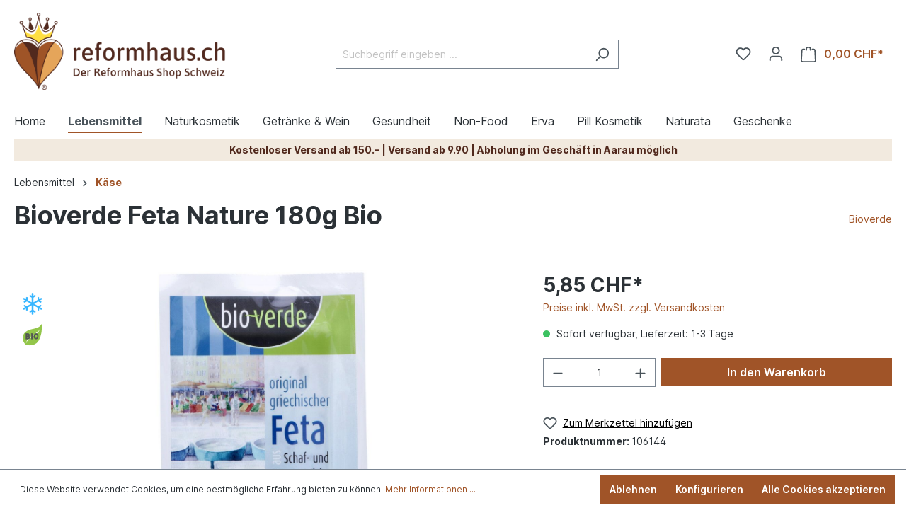

--- FILE ---
content_type: text/html; charset=UTF-8
request_url: https://www.reformhaus.ch/Bioverde-Feta-Nature-180g-Bio/106144
body_size: 35960
content:

<!DOCTYPE html>

<html lang="de-DE"
      itemscope="itemscope"
      itemtype="https://schema.org/WebPage">

                            
    <head>
                                    <meta charset="utf-8">
            
                            <meta name="viewport"
                      content="width=device-width, initial-scale=1, shrink-to-fit=no">
            
                            <meta name="author"
                      content="">
                <meta name="robots"
                      content="index,follow">
                <meta name="revisit-after"
                      content="15 days">
                <meta name="keywords"
                      content="bio, biologisch, reform, fairtrade, organic, online bestellen, bio online">
                <meta name="description"
                      content="Schaf-Feta Natur ist der typische Salzlakenkäse aus Griechenland.">
            
                <meta property="og:type"
          content="product">
    <meta property="og:site_name"
          content="Reformhaus">
    <meta property="og:url"
          content="https://www.reformhaus.ch/Bioverde-Feta-Nature-180g-Bio/106144">
    <meta property="og:title"
          content="Bioverde Feta Nature 180g Bio">

    <meta property="og:description"
          content="Schaf-Feta Natur ist der typische Salzlakenkäse aus Griechenland.">
    <meta property="og:image"
          content="https://www.reformhaus.ch/media/04/88/20/1698923879/30063_129821_big.jpg">

            <meta property="product:brand"
              content="Bioverde">
    
            <meta property="product:price:amount"
          content="5.85">
    <meta property="product:price:currency"
          content="CHF">
    <meta property="product:product_link"
          content="https://www.reformhaus.ch/Bioverde-Feta-Nature-180g-Bio/106144">

    <meta name="twitter:card"
          content="product">
    <meta name="twitter:site"
          content="Reformhaus">
    <meta name="twitter:title"
          content="Bioverde Feta Nature 180g Bio">
    <meta name="twitter:description"
          content="Schaf-Feta Natur ist der typische Salzlakenkäse aus Griechenland.">
    <meta name="twitter:image"
          content="https://www.reformhaus.ch/media/04/88/20/1698923879/30063_129821_big.jpg">

                            <meta itemprop="copyrightHolder"
                      content="Reformhaus">
                <meta itemprop="copyrightYear"
                      content="">
                <meta itemprop="isFamilyFriendly"
                      content="false">
                <meta itemprop="image"
                      content="https://www.reformhaus.ch/media/02/f0/e4/1694981910/logo-de.png">
            
<!-- Google Tag Manager -->
<script>(function(w,d,s,l,i){w[l]=w[l]||[];w[l].push({'gtm.start':
new Date().getTime(),event:'gtm.js'});var f=d.getElementsByTagName(s)[0],
j=d.createElement(s),dl=l!='dataLayer'?'&l='+l:'';j.async=true;j.src=
'https://www.googletagmanager.com/gtm.js?id='+i+dl;f.parentNode.insertBefore(j,f);
})(window,document,'script','dataLayer','GTM-MF522DGZ');</script>
<!-- End Google Tag Manager -->


                                                
                    <link rel="shortcut icon"
                  href="https://www.reformhaus.ch/media/ab/83/55/1712057813/favicon_krone.png">
        
                                <link rel="apple-touch-icon"
                  sizes="180x180"
                  href="https://www.reformhaus.ch/media/ab/83/55/1712057813/favicon_krone.png">
                    
            
    
    <link rel="canonical" href="https://www.reformhaus.ch/Bioverde-Feta-Nature-180g-Bio/106144">

                    <title itemprop="name">Bioverde Feta Nature 180g Bio</title>
        
                                                                                <link rel="stylesheet"
                      href="https://www.reformhaus.ch/theme/c8d8c697be6cdaebf0229d97a42d3980/css/all.css?1755606797">
                                    

            <style type="text/css">

            .navigation--entry.ngs-entry--free-shipping .btn.is--icon-left .ngs--free-delivery-remaining-amount-container.ngs--free-delivery-remaining-amount-container-widget .ngs--free-delivery-remaining-amount-truck {
                width: 26px;
                height: 26px;
            }

            .ngs-entry--free-shipping .btn {
                border-color: #DEA969;
                background-color: #FFFFFF;
                background-image: none;
            }

            .navigation--entry.ngs-entry--free-shipping .btn.is--icon-left .ngs--free-delivery-remaining-amount-container.ngs--free-delivery-remaining-amount-container-widget .ngs--free-delivery-remaining-amount-free-text {
                display: none;
            }

            .navigation--entry.ngs-entry--free-shipping .btn.is--icon-left .ngs--free-delivery-remaining-amount-container.ngs--free-delivery-remaining-amount-container-widget .ngs--free-delivery-remaining-amount-info-box {
                border-color: #DEA969;
                box-shadow: 0 0 20px 3px#DEA969;
            }

            .navigation--entry.ngs-entry--free-shipping .btn.is--icon-left .ngs--free-delivery-remaining-amount-container.ngs--free-delivery-remaining-amount-container-widget .ngs--free-delivery-remaining-amount-info-box:before {
                border-bottom-color: #FFFFFF;
            }

            .navigation--entry.ngs-entry--free-shipping .btn.is--icon-left .ngs--free-delivery-remaining-amount-container.ngs--free-delivery-remaining-amount-container-widget .ngs--free-delivery-remaining-amount-info-box {
                background-color: #FFFFFF;
            }

            .navigation--entry.ngs-entry--free-shipping .btn.is--icon-left .ngs--free-delivery-remaining-amount-container.ngs--free-delivery-remaining-amount-container-widget .ngs--free-delivery-remaining-amount-info-box .ngs--free-delivery-remaining-amount-mobile-head {
                color: #a05428;
            }

            .navigation--entry.ngs-entry--free-shipping .btn.is--icon-left .ngs--free-delivery-remaining-amount-container.ngs--free-delivery-remaining-amount-container-widget .ngs--free-delivery-remaining-amount-info-box .ngs--free-delivery-remaining-amount-fill-container {
                border-color: #a05428;
                background-color: #FFFFFF;
            }

            .navigation--entry.ngs-entry--free-shipping .btn.is--icon-left .ngs--free-delivery-remaining-amount-container.ngs--free-delivery-remaining-amount-container-widget .ngs--free-delivery-remaining-amount-info-box .ngs--free-delivery-remaining-amount-fill-container .ngs--free-delivery-remaining-amount-fill {
                background-color: #a05428;
            }

            .navigation--entry.ngs-entry--free-shipping .btn.is--icon-left .ngs--free-delivery-remaining-amount-container.ngs--free-delivery-remaining-amount-container-widget .ngs--free-delivery-remaining-amount-info-box .ngs--free-delivery-remaining-amount-remaining-text {
                color: #a05428;
            }

            .navigation--entry.ngs-entry--free-shipping .btn.is--icon-left .ngs--free-delivery-remaining-amount-container.ngs--free-delivery-remaining-amount-container-widget .ngs--free-delivery-remaining-amount-info-box .ngs--free-delivery-remaining-amount-remaining-text strong {
                color: #a05428;
            }

            .navigation--entry.ngs-entry--free-shipping .btn.is--icon-left .ngs--free-delivery-remaining-amount-container.ngs--free-delivery-remaining-amount-container-widget .ngs--free-delivery-remaining-amount-info-box .ngs--free-delivery-remaining-amount-info-text {
                color: #a05428;
            }

            .navigation--entry.ngs-entry--free-shipping .btn.is--icon-left .ngs--free-delivery-remaining-amount-container.ngs--free-delivery-remaining-amount-container-widget .ngs--free-delivery-remaining-amount-info-box .ngs--free-delivery-remaining-amount-info-text strong {
                color: #a05428;
            }

            .navigation--entry.ngs-entry--free-shipping .ngs--free-delivery-remaining-amount-container-widget .ngs--free-delivery-remaining-amount-truck .ngs--free-delivery-remaining-amount-truck-svg {
                fill: #a05428;
            }

            .navigation--entry.ngs-entry--free-shipping .ngs--free-delivery-remaining-amount-container-widget .ngs--free-delivery-remaining-amount-truck .ngs--free-delivery-remaining-amount-truck-svg-text {
                fill: #FFFFFF;
            }


            .ngs--free-delivery-remaining-amount-container-widget .ngs--free-delivery-remaining-amount-truck .ngs--free-delivery-remaining-amount-truck-svg {
                fill: #a05428;
            }

            .ngs--free-delivery-remaining-amount-container-widget .ngs--free-delivery-remaining-amount-truck .ngs--free-delivery-remaining-amount-truck-svg-text {
                fill: #FFFFFF;
            }

            .ngs--free-delivery-remaining-amount-container.ngs--free-delivery-remaining-amount-container-widget:hover .ngs--free-delivery-remaining-amount-free-box .ngs--free-delivery-remaining-amount-truck {
                width: 36px;
                height: 36px;
            }

            .ngs--free-delivery-remaining-amount-container.ngs--free-delivery-remaining-amount-container-widget .ngs--free-delivery-remaining-amount-free-box {
                border-color: #DEA969;
                background: #FFFFFF;
            }

            .ngs--free-delivery-remaining-amount-container.ngs--free-delivery-remaining-amount-container-widget .ngs--free-delivery-remaining-amount-free-box {
                border-color: #DEA969;
                background: #FFFFFF;
            }

            .ngs--free-delivery-remaining-amount-container.ngs--free-delivery-remaining-amount-container-widget:hover .ngs--free-delivery-remaining-amount-free-box {
                border-color: #a05428;
            }

            .ngs--free-delivery-remaining-amount-container.ngs--free-delivery-remaining-amount-container-widget .ngs--free-delivery-remaining-amount-free-box .ngs--free-delivery-remaining-amount-free-text {
                color: #a05428;
            }

            .ngs--free-delivery-remaining-amount-container.ngs--free-delivery-remaining-amount-container-widget .ngs--free-delivery-remaining-amount-info-box {
                background-color: #FFFFFF;
                border-radius: 5px;
                box-shadow: 0 0 0 1px#DEA969;
            }

            .ngs--free-delivery-remaining-amount-container.ngs--free-delivery-remaining-amount-container-widget .ngs--free-delivery-remaining-amount-info-box:before {
                border-bottom-color: #FFFFFF;
            }

            .ngs--free-delivery-remaining-amount-container.ngs--free-delivery-remaining-amount-container-widget .ngs--free-delivery-remaining-amount-info-box:after {
                border-bottom-color: #DEA969;
            }

            .ngs--free-delivery-remaining-amount-container.ngs--free-delivery-remaining-amount-container-widget .ngs--free-delivery-remaining-amount-info-box .ngs--free-delivery-remaining-amount-fill-container .ngs--free-delivery-remaining-amount-fill {
                background-color: #a05428;
            }

            .ngs--free-delivery-remaining-amount-container.ngs--free-delivery-remaining-amount-container-widget .ngs--free-delivery-remaining-amount-info-box .ngs--free-delivery-remaining-amount-fill-container {
                border-color: #a05428;
                background-color: #FFFFFF;
            }

            .ngs--free-delivery-remaining-amount-container.ngs--free-delivery-remaining-amount-container-widget .ngs--free-delivery-remaining-amount-info-box .ngs--free-delivery-remaining-amount-remaining-text {
                color: #a05428;
            }

            .ngs--free-delivery-remaining-amount-container.ngs--free-delivery-remaining-amount-container-widget .ngs--free-delivery-remaining-amount-info-box .ngs--free-delivery-remaining-amount-remaining-text strong {
                color: #a05428;
            }

            .navigation--entry.entry--cart .ngs--free-delivery-remaining-amount-container.ngs--free-delivery-remaining-amount-container-widget {
                top: 9px;
                left: calc(100% - 45px);
            }

            .navigation--entry.entry--cart.is--free-delivery-remaining .ngs--sw-cart-button-container {
                margin-right: 36px;
            }

            @media screen and (max-width: 1024px) {
                .navigation--entry.entry--cart.is--free-delivery-remaining .ngs--sw-cart-button-container {
                    margin-right: 0px;
                }
            }

            .free-delivery--ajax-box .ngs--free-delivery-remaining-amount-container {
                border-color: #DEA969;
                background-color: #FFFFFF;
            }

            .free-delivery--ajax-box .ngs--free-delivery-remaining-amount-container .ngs--free-delivery-remaining-amount-truck-svg {
                fill: #a05428;
            }

            .free-delivery--ajax-box .ngs--free-delivery-remaining-amount-container .ngs--free-delivery-remaining-amount-free-box .ngs--free-delivery-remaining-amount-free-text {
                color: #a05428;
            }

            .free-delivery--ajax-box .ngs--free-delivery-remaining-amount-container .ngs--free-delivery-remaining-amount-info-box .ngs--free-delivery-remaining-amount-remaining-text {
                color: #a05428;
            }

            .free-delivery--ajax-box .ngs--free-delivery-remaining-amount-container .ngs--free-delivery-remaining-amount-info-box .ngs--free-delivery-remaining-amount-remaining-text strong {
                color: #a05428;
            }

            .free-delivery--ajax-box .ngs--free-delivery-remaining-amount-container .ngs--free-delivery-remaining-amount-info-box .ngs--free-delivery-remaining-amount-remaining-info-text {
                color: #a05428;
            }

            .free-delivery--ajax-box .ngs--free-delivery-remaining-amount-container .ngs--free-delivery-remaining-amount-info-box .ngs--free-delivery-remaining-amount-remaining-info-text strong {
                color: #a05428;
            }

            .free-delivery--ajax-box .ngs--free-delivery-remaining-amount-container .ngs--free-delivery-remaining-amount-fill-container {
                border-color: #a05428;
                background-color: #FFFFFF;
            }

            .free-delivery--ajax-box .ngs--free-delivery-remaining-amount-container .ngs--free-delivery-remaining-amount-fill-container .ngs--free-delivery-remaining-amount-fill {
                background-color: #a05428;
            }

            .free-delivery--ajax-box .ngs--free-delivery-remaining-amount-container .ngs--free-delivery-remaining-amount-free-box .ngs--free-delivery-remaining-amount-truck {
                width: 36px;
                color: #a05428;
            }

            .free-delivery--ajax-box .ngs--free-delivery-remaining-amount-container .ngs--free-delivery-remaining-amount-free-box .ngs--free-delivery-remaining-amount-truck .ngs--free-delivery-remaining-amount-free-label {
                color: #DEA969;
            }

            .free-delivery--ajax-box .ngs--free-delivery-remaining-amount-container .ngs--free-delivery-remaining-amount-truck-svg-text {
                fill: #FFFFFF;
                font-size: 26px;
            }

            .free-delivery--checkout-box .ngs--free-delivery-remaining-amount-container .ngs--free-delivery-remaining-amount-free-box .ngs--free-delivery-remaining-amount-truck {
                width: 36px;
                height: 36px;
            }

            .free-delivery--checkout-box .ngs--free-delivery-remaining-amount-container.alert.is--info .alert--icon {
                background-color: #a05428;
                color: #FFFFFF;
            }

            .free-delivery--checkout-box .ngs--free-delivery-remaining-amount-container.alert.is--info {
                background-color: #DEA969;
                color: #a05428;
            }

            .free-delivery--checkout-box .ngs--free-delivery-remaining-amount-fill-container {
                border-color: #a05428;
                background-color: #DEA969;
            }

            .free-delivery--checkout-box .ngs--free-delivery-remaining-amount-fill-container .ngs--free-delivery-remaining-amount-fill {
                background-color: #a05428;
            }

            .free-delivery--checkout-box .ngs--free-delivery-remaining-amount-container .ngs--free-delivery-remaining-amount-info-box {
                color: #a05428;
            }

            .free-delivery--checkout-box .ngs--free-delivery-remaining-amount-fill-container .ngs--free-delivery-remaining-amount-remaining-info-text {
                color: #a05428;
            }

            .free-delivery--checkout-box .ngs--free-delivery-remaining-amount-fill-container .ngs--free-delivery-remaining-amount-remaining-info-text strong {
                color: #a05428;
            }

            .free-delivery--checkout-box .ngs--free-delivery-remaining-amount-fill-container .ngs--free-delivery-remaining-amount-remaining-text {
                color: #a05428;
            }

            .free-delivery--checkout-box .ngs--free-delivery-remaining-amount-fill-container .ngs--free-delivery-remaining-amount-remaining-text strong {
                color: #a05428;
            }

            .free-delivery--checkout-box .ngs--free-delivery-remaining-amount-container .ngs--free-delivery-remaining-amount-free-box {
                border-color: #DEA969;
                background: #FFFFFF;
            }

            .free-delivery--checkout-box .ngs--free-delivery-remaining-amount-container .ngs--free-delivery-remaining-amount-truck-svg {
                fill: #a05428;
            }

            .free-delivery--checkout-box .ngs--free-delivery-remaining-amount-container .ngs--free-delivery-remaining-amount-truck-svg-text {
                fill: #FFFFFF;
            }

        </style>
    

                    
                            
        <link rel="stylesheet" href="https://fonts.googleapis.com/css2?family=Material+Symbols+Outlined:opsz,wght,FILL,GRAD@24,400,0,0" />

                        <script>
        window.features = {"V6_5_0_0":true,"v6.5.0.0":true,"V6_6_0_0":false,"v6.6.0.0":false,"VUE3":false,"vue3":false,"ES_MULTILINGUAL_INDEX":false,"es.multilingual.index":false,"STOCK_HANDLING":false,"stock.handling":false};
    </script>
        
                                                        
            <script>
                                    window.gtagActive = true;
                    window.gtagURL = 'https://www.googletagmanager.com/gtag/js?id=G-RERQ78J5K7'
                    window.controllerName = 'product';
                    window.actionName = 'index';
                    window.trackOrders = '1';
                    window.gtagTrackingId = 'G-RERQ78J5K7';
                    window.dataLayer = window.dataLayer || [];
                    window.gtagConfig = {
                        'anonymize_ip': '1',
                        'cookie_domain': 'none',
                        'cookie_prefix': '_swag_ga',
                    };

                    function gtag() { dataLayer.push(arguments); }
                            </script>
                    

    
                            
            <script type="text/javascript" src='https://www.google.com/recaptcha/api.js?render=6Le3pMwqAAAAACBa_GHB7wpdMkNbZABLdQTJyuVR' defer></script>
        <script>
                                        window.googleReCaptchaV3Active = true;
                    </script>
            
                
                                    <script>
                    window.useDefaultCookieConsent = true;
                </script>
                    
                                <script>
                window.activeNavigationId = '018aa816a2797cf78b96d4316a9937d5';
                window.router = {
                    'frontend.cart.offcanvas': '/checkout/offcanvas',
                    'frontend.cookie.offcanvas': '/cookie/offcanvas',
                    'frontend.checkout.finish.page': '/checkout/finish',
                    'frontend.checkout.info': '/widgets/checkout/info',
                    'frontend.menu.offcanvas': '/widgets/menu/offcanvas',
                    'frontend.cms.page': '/widgets/cms',
                    'frontend.cms.navigation.page': '/widgets/cms/navigation',
                    'frontend.account.addressbook': '/widgets/account/address-book',
                    'frontend.country.country-data': '/country/country-state-data',
                    'frontend.app-system.generate-token': '/app-system/Placeholder/generate-token',
                    };
                window.salesChannelId = '018a756252e3705d84c7dadb9d92e834';
            </script>
        
                                <script>
                
                window.breakpoints = {"xs":0,"sm":576,"md":768,"lg":992,"xl":1200};
            </script>
        
                                    <script>
                    window.customerLoggedInState = 0;

                    window.wishlistEnabled = 1;
                </script>
                    
                        
                                                        <script type="text/javascript" src="https://www.reformhaus.ch/theme/c8d8c697be6cdaebf0229d97a42d3980/js/all.js?1734528562" defer></script>
                                        </head>

    <body class="is-ctl-product is-act-index">

                     <!-- Google Tag Manager (noscript) -->
<noscript><iframe src="https://www.googletagmanager.com/ns.html?id=GTM-MF522DGZ"
height="0" width="0" style="display:none;visibility:hidden"></iframe></noscript>
<!-- End Google Tag Manager (noscript) -->
            <noscript class="noscript-main">
                
    <div role="alert"
         class="alert alert-info alert-has-icon">
                                                                        
                                                    <span class="icon icon-info">
                        <svg xmlns="http://www.w3.org/2000/svg" xmlns:xlink="http://www.w3.org/1999/xlink" width="24" height="24" viewBox="0 0 24 24"><defs><path d="M12 7c.5523 0 1 .4477 1 1s-.4477 1-1 1-1-.4477-1-1 .4477-1 1-1zm1 9c0 .5523-.4477 1-1 1s-1-.4477-1-1v-5c0-.5523.4477-1 1-1s1 .4477 1 1v5zm11-4c0 6.6274-5.3726 12-12 12S0 18.6274 0 12 5.3726 0 12 0s12 5.3726 12 12zM12 2C6.4772 2 2 6.4772 2 12s4.4772 10 10 10 10-4.4772 10-10S17.5228 2 12 2z" id="icons-default-info" /></defs><use xlink:href="#icons-default-info" fill="#758CA3" fill-rule="evenodd" /></svg>
        </span>                                                    
                                    
                    <div class="alert-content-container">
                                                    
                                    <div class="alert-content">
                                                    Um unseren Shop in vollem Umfang nutzen zu können, empfehlen wir Ihnen Javascript in Ihrem Browser zu aktivieren.
                                            </div>
                
                                                                </div>
            </div>
            </noscript>
        
                    <header class="header-main">
                                    <div class="container">
                                         <div class="top-bar d-none d-lg-block">
        <nav class="top-bar-nav">
                                            
                
                                            
                        </nav>
    </div>
    
            <div class="row align-items-center header-row">
                            <div class="col-12 col-lg-auto header-logo-col">
                        <div class="header-logo-main">
                    <a class="header-logo-main-link"
               href="/"
               title="Zur Startseite gehen">
                                    <picture class="header-logo-picture">
                                                                                
                                                                            
                                                                                    <img src="https://www.reformhaus.ch/media/02/f0/e4/1694981910/logo-de.png"
                                     alt="Zur Startseite gehen"
                                     class="img-fluid header-logo-main-img">
                                                                        </picture>
                            </a>
            </div>
                </div>
            
                            <div class="col-12 order-2 col-sm order-sm-1 header-search-col">
                    <div class="row">
                        <div class="col-sm-auto d-none d-sm-block d-lg-none">
                                                            <div class="nav-main-toggle">
                                                                            <button
                                            class="btn nav-main-toggle-btn header-actions-btn"
                                            type="button"
                                                                                                                                        data-offcanvas-menu="true"
                                                                                        aria-label="Menü"
                                        >
                                                                                            <span class="icon icon-stack">
                        <svg xmlns="http://www.w3.org/2000/svg" xmlns:xlink="http://www.w3.org/1999/xlink" width="24" height="24" viewBox="0 0 24 24"><defs><path d="M3 13c-.5523 0-1-.4477-1-1s.4477-1 1-1h18c.5523 0 1 .4477 1 1s-.4477 1-1 1H3zm0-7c-.5523 0-1-.4477-1-1s.4477-1 1-1h18c.5523 0 1 .4477 1 1s-.4477 1-1 1H3zm0 14c-.5523 0-1-.4477-1-1s.4477-1 1-1h18c.5523 0 1 .4477 1 1s-.4477 1-1 1H3z" id="icons-default-stack" /></defs><use xlink:href="#icons-default-stack" fill="#758CA3" fill-rule="evenodd" /></svg>
        </span>                                                                                    </button>
                                                                    </div>
                                                    </div>
                        <div class="col">
                            
    <div class="collapse"
         id="searchCollapse">
        <div class="header-search">
            <form action="/search"
                  method="get"
                                                          data-search-form="true"
                                    data-search-widget-options='{&quot;searchWidgetMinChars&quot;:2}'
                  data-url="/suggest?search="
                  class="header-search-form">
                                    <div class="input-group">
                                                    <input type="search"
                                   name="search"
                                   class="form-control header-search-input"
                                   autocomplete="off"
                                   autocapitalize="off"
                                   placeholder="Suchbegriff eingeben ..."
                                   aria-label="Suchbegriff eingeben ..."
                                   value=""
                            >
                        
                                                    <button type="submit"
                                    class="btn header-search-btn"
                                    aria-label="Suchen">
                                <span class="header-search-icon">
                                    <span class="icon icon-search">
                        <svg xmlns="http://www.w3.org/2000/svg" xmlns:xlink="http://www.w3.org/1999/xlink" width="24" height="24" viewBox="0 0 24 24"><defs><path d="M10.0944 16.3199 4.707 21.707c-.3905.3905-1.0237.3905-1.4142 0-.3905-.3905-.3905-1.0237 0-1.4142L8.68 14.9056C7.6271 13.551 7 11.8487 7 10c0-4.4183 3.5817-8 8-8s8 3.5817 8 8-3.5817 8-8 8c-1.8487 0-3.551-.627-4.9056-1.6801zM15 16c3.3137 0 6-2.6863 6-6s-2.6863-6-6-6-6 2.6863-6 6 2.6863 6 6 6z" id="icons-default-search" /></defs><use xlink:href="#icons-default-search" fill="#758CA3" fill-rule="evenodd" /></svg>
        </span>                                </span>
                            </button>
                                            </div>
                            </form>
        </div>
    </div>
                        </div>
                    </div>
                </div>
            
                            <div class="col-12 order-1 col-sm-auto order-sm-2 header-actions-col">
                    <div class="row g-0">
                                                    <div class="col d-sm-none">
                                <div class="menu-button">
                                                                            <button
                                            class="btn nav-main-toggle-btn header-actions-btn"
                                            type="button"
                                                                                                                                        data-offcanvas-menu="true"
                                                                                        aria-label="Menü"
                                        >
                                                                                            <span class="icon icon-stack">
                        <svg xmlns="http://www.w3.org/2000/svg" xmlns:xlink="http://www.w3.org/1999/xlink" width="24" height="24" viewBox="0 0 24 24"><use xlink:href="#icons-default-stack" fill="#758CA3" fill-rule="evenodd" /></svg>
        </span>                                                                                    </button>
                                                                    </div>
                            </div>
                        
                                                    <div class="col-auto d-sm-none">
                                <div class="search-toggle">
                                    <button class="btn header-actions-btn search-toggle-btn js-search-toggle-btn collapsed"
                                            type="button"
                                            data-bs-toggle="collapse"
                                            data-bs-target="#searchCollapse"
                                            aria-expanded="false"
                                            aria-controls="searchCollapse"
                                            aria-label="Suchen">
                                        <span class="icon icon-search">
                        <svg xmlns="http://www.w3.org/2000/svg" xmlns:xlink="http://www.w3.org/1999/xlink" width="24" height="24" viewBox="0 0 24 24"><use xlink:href="#icons-default-search" fill="#758CA3" fill-rule="evenodd" /></svg>
        </span>                                    </button>
                                </div>
                            </div>
                        
                                                                                    <div class="col-auto">
                                    <div class="header-wishlist">
                                        <a class="btn header-wishlist-btn header-actions-btn"
                                           href="/wishlist"
                                           title="Merkzettel"
                                           aria-label="Merkzettel">
                                                
            <span class="header-wishlist-icon">
            <span class="icon icon-heart">
                        <svg xmlns="http://www.w3.org/2000/svg" xmlns:xlink="http://www.w3.org/1999/xlink" width="24" height="24" viewBox="0 0 24 24"><defs><path d="M20.0139 12.2998c1.8224-1.8224 1.8224-4.7772 0-6.5996-1.8225-1.8225-4.7772-1.8225-6.5997 0L12 7.1144l-1.4142-1.4142c-1.8225-1.8225-4.7772-1.8225-6.5997 0-1.8224 1.8224-1.8224 4.7772 0 6.5996l7.519 7.519a.7.7 0 0 0 .9899 0l7.5189-7.519zm1.4142 1.4142-7.519 7.519c-1.0543 1.0544-2.7639 1.0544-3.8183 0L2.572 13.714c-2.6035-2.6035-2.6035-6.8245 0-9.428 2.6035-2.6035 6.8246-2.6035 9.4281 0 2.6035-2.6035 6.8246-2.6035 9.428 0 2.6036 2.6035 2.6036 6.8245 0 9.428z" id="icons-default-heart" /></defs><use xlink:href="#icons-default-heart" fill="#758CA3" fill-rule="evenodd" /></svg>
        </span>        </span>
    
    
    
    <span class="badge bg-primary header-wishlist-badge"
          id="wishlist-basket"
          data-wishlist-storage="true"
          data-wishlist-storage-options="{&quot;listPath&quot;:&quot;\/wishlist\/list&quot;,&quot;mergePath&quot;:&quot;\/wishlist\/merge&quot;,&quot;pageletPath&quot;:&quot;\/wishlist\/merge\/pagelet&quot;}"
          data-wishlist-widget="true"
          data-wishlist-widget-options="{&quot;showCounter&quot;:true}"
    ></span>
                                        </a>
                                    </div>
                                </div>
                                                    
                                                    <div class="col-auto">
                                <div class="account-menu">
                                        <div class="dropdown">
                    <button class="btn account-menu-btn header-actions-btn"
                    type="button"
                    id="accountWidget"
                                                                data-offcanvas-account-menu="true"
                                        data-bs-toggle="dropdown"
                    aria-haspopup="true"
                    aria-expanded="false"
                    aria-label="Ihr Konto"
                    title="Ihr Konto">
                <span class="icon icon-avatar">
                        <svg xmlns="http://www.w3.org/2000/svg" xmlns:xlink="http://www.w3.org/1999/xlink" width="24" height="24" viewBox="0 0 24 24"><defs><path d="M12 3C9.7909 3 8 4.7909 8 7c0 2.2091 1.7909 4 4 4 2.2091 0 4-1.7909 4-4 0-2.2091-1.7909-4-4-4zm0-2c3.3137 0 6 2.6863 6 6s-2.6863 6-6 6-6-2.6863-6-6 2.6863-6 6-6zM4 22.099c0 .5523-.4477 1-1 1s-1-.4477-1-1V20c0-2.7614 2.2386-5 5-5h10.0007c2.7614 0 5 2.2386 5 5v2.099c0 .5523-.4477 1-1 1s-1-.4477-1-1V20c0-1.6569-1.3431-3-3-3H7c-1.6569 0-3 1.3431-3 3v2.099z" id="icons-default-avatar" /></defs><use xlink:href="#icons-default-avatar" fill="#758CA3" fill-rule="evenodd" /></svg>
        </span>            </button>
        
                    <div class="dropdown-menu dropdown-menu-end account-menu-dropdown js-account-menu-dropdown"
                 aria-labelledby="accountWidget">
                

        
            <div class="offcanvas-header">
                            <button class="btn btn-light offcanvas-close js-offcanvas-close">
                                            <span class="icon icon-x icon-sm">
                        <svg xmlns="http://www.w3.org/2000/svg" xmlns:xlink="http://www.w3.org/1999/xlink" width="24" height="24" viewBox="0 0 24 24"><defs><path d="m10.5858 12-7.293-7.2929c-.3904-.3905-.3904-1.0237 0-1.4142.3906-.3905 1.0238-.3905 1.4143 0L12 10.5858l7.2929-7.293c.3905-.3904 1.0237-.3904 1.4142 0 .3905.3906.3905 1.0238 0 1.4143L13.4142 12l7.293 7.2929c.3904.3905.3904 1.0237 0 1.4142-.3906.3905-1.0238.3905-1.4143 0L12 13.4142l-7.2929 7.293c-.3905.3904-1.0237.3904-1.4142 0-.3905-.3906-.3905-1.0238 0-1.4143L10.5858 12z" id="icons-default-x" /></defs><use xlink:href="#icons-default-x" fill="#758CA3" fill-rule="evenodd" /></svg>
        </span>                    
                                            Menü schließen
                                    </button>
                    </div>
    
            <div class="offcanvas-body">
                <div class="account-menu">
                                    <div class="dropdown-header account-menu-header">
                    Ihr Konto
                </div>
                    
                                    <div class="account-menu-login">
                                            <a href="/account/login"
                           title="Anmelden"
                           class="btn btn-primary account-menu-login-button">
                            Anmelden
                        </a>
                    
                                            <div class="account-menu-register">
                            oder <a href="/account/login"
                                                                            title="Registrieren">registrieren</a>
                        </div>
                                    </div>
                    
                    <div class="account-menu-links">
                    <div class="header-account-menu">
        <div class="card account-menu-inner">
                                        
                                                <div class="list-group list-group-flush account-aside-list-group">
                                                                                    <a href="/account"
                                   title="Übersicht"
                                   class="list-group-item list-group-item-action account-aside-item">
                                    Übersicht
                                </a>
                            
                                                            <a href="/account/profile"
                                   title="Persönliches Profil"
                                   class="list-group-item list-group-item-action account-aside-item">
                                    Persönliches Profil
                                </a>
                            
                                                            <a href="/account/address"
                                   title="Adressen"
                                   class="list-group-item list-group-item-action account-aside-item">
                                    Adressen
                                </a>
                            
                                                            <a href="/account/payment"
                                   title="Zahlungsarten"
                                   class="list-group-item list-group-item-action account-aside-item">
                                    Zahlungsarten
                                </a>
                            
                                                            <a href="/account/order"
                                   title="Bestellungen"
                                   class="list-group-item list-group-item-action account-aside-item">
                                    Bestellungen
                                </a>
                                                                        </div>
                            
                                                </div>
    </div>
            </div>
            </div>
        </div>
                </div>
            </div>
                                </div>
                            </div>
                        
                                                        <div class="col-auto">
                                <div
                                    class="header-cart"
                                                                                                                data-offcanvas-cart="true"
                                                                    >
                                    <a class="btn header-cart-btn header-actions-btn"
                                       href="/checkout/cart"
                                       data-cart-widget="true"
                                       title="Warenkorb"
                                       aria-label="Warenkorb">
                                                        <span class="header-cart-icon">
        <span class="icon icon-bag">
                        <svg xmlns="http://www.w3.org/2000/svg" xmlns:xlink="http://www.w3.org/1999/xlink" width="24" height="24" viewBox="0 0 24 24"><defs><path d="M5.892 3c.5523 0 1 .4477 1 1s-.4477 1-1 1H3.7895a1 1 0 0 0-.9986.9475l-.7895 15c-.029.5515.3946 1.0221.9987 1.0525h17.8102c.5523 0 1-.4477.9986-1.0525l-.7895-15A1 1 0 0 0 20.0208 5H17.892c-.5523 0-1-.4477-1-1s.4477-1 1-1h2.1288c1.5956 0 2.912 1.249 2.9959 2.8423l.7894 15c.0035.0788.0035.0788.0042.1577 0 1.6569-1.3432 3-3 3H3c-.079-.0007-.079-.0007-.1577-.0041-1.6546-.0871-2.9253-1.499-2.8382-3.1536l.7895-15C.8775 4.249 2.1939 3 3.7895 3H5.892zm4 2c0 .5523-.4477 1-1 1s-1-.4477-1-1V3c0-1.6569 1.3432-3 3-3h2c1.6569 0 3 1.3431 3 3v2c0 .5523-.4477 1-1 1s-1-.4477-1-1V3c0-.5523-.4477-1-1-1h-2c-.5523 0-1 .4477-1 1v2z" id="icons-default-bag" /></defs><use xlink:href="#icons-default-bag" fill="#758CA3" fill-rule="evenodd" /></svg>
        </span>    </span>
        <span class="header-cart-total">
        0,00 CHF*
    </span>

                                        </a>
                                </div>
                            </div>
                        
    <div class="col-auto" id="js--ngs-free-shipping-mobile-box"></div>
                    </div>
                </div>
                    </div>
                        </div>
                            </header>
        
                    <div class="nav-main">
                                        <div class="main-navigation"
         id="mainNavigation"
         data-flyout-menu="true">
                    <div class="container">
                                    <nav class="nav main-navigation-menu"
                        itemscope="itemscope"
                        itemtype="http://schema.org/SiteNavigationElement">
                        
                                                                                    <a class="nav-link main-navigation-link home-link"
                                    href="/"
                                    itemprop="url"
                                    title="Home">
                                    <div class="main-navigation-link-text">
                                        <span itemprop="name">Home</span>
                                    </div>
                                </a>
                                                    
                                                    
                                                                                            
                                                                                                            <a class="nav-link main-navigation-link active"
                                           href="https://www.reformhaus.ch/Lebensmittel/"
                                           itemprop="url"
                                           data-flyout-menu-trigger="018aa4b383ca7daeb6926fb1b2729f4f"                                                                                      title="Lebensmittel">
                                            <div class="main-navigation-link-text">
                                                <span itemprop="name">Lebensmittel</span>
                                            </div>
                                        </a>
                                                                                                                                                                
                                                                                                            <a class="nav-link main-navigation-link"
                                           href="https://www.reformhaus.ch/Naturkosmetik/"
                                           itemprop="url"
                                           data-flyout-menu-trigger="018aa4b3f1ed7add80791c703a0805a2"                                                                                      title="Naturkosmetik">
                                            <div class="main-navigation-link-text">
                                                <span itemprop="name">Naturkosmetik</span>
                                            </div>
                                        </a>
                                                                                                                                                                
                                                                                                            <a class="nav-link main-navigation-link"
                                           href="https://www.reformhaus.ch/Getraenke-Wein/"
                                           itemprop="url"
                                           data-flyout-menu-trigger="018aa4b4397b77eb8a4830c231f76bed"                                                                                      title="Getränke &amp; Wein">
                                            <div class="main-navigation-link-text">
                                                <span itemprop="name">Getränke &amp; Wein</span>
                                            </div>
                                        </a>
                                                                                                                                                                
                                                                                                            <a class="nav-link main-navigation-link"
                                           href="https://www.reformhaus.ch/Gesundheit/"
                                           itemprop="url"
                                           data-flyout-menu-trigger="018aa4b475a7709285a6029dd748bc24"                                                                                      title="Gesundheit">
                                            <div class="main-navigation-link-text">
                                                <span itemprop="name">Gesundheit</span>
                                            </div>
                                        </a>
                                                                                                                                                                
                                                                                                            <a class="nav-link main-navigation-link"
                                           href="https://www.reformhaus.ch/Non-Food/"
                                           itemprop="url"
                                           data-flyout-menu-trigger="018aa4b49c767e97a5c7aa57164bf391"                                                                                      title="Non-Food">
                                            <div class="main-navigation-link-text">
                                                <span itemprop="name">Non-Food</span>
                                            </div>
                                        </a>
                                                                                                                                                                
                                                                                                            <a class="nav-link main-navigation-link"
                                           href="https://www.reformhaus.ch/Erva/"
                                           itemprop="url"
                                           data-flyout-menu-trigger="018beb9049b879d1afd07d89021600a7"                                                                                      title="Erva">
                                            <div class="main-navigation-link-text">
                                                <span itemprop="name">Erva</span>
                                            </div>
                                        </a>
                                                                                                                                                                
                                                                                                            <a class="nav-link main-navigation-link"
                                           href="https://www.reformhaus.ch/Pill-Kosmetik/"
                                           itemprop="url"
                                           data-flyout-menu-trigger="018ce4f7d12d7e40a67ca194d99efe97"                                                                                      title="Pill Kosmetik">
                                            <div class="main-navigation-link-text">
                                                <span itemprop="name">Pill Kosmetik</span>
                                            </div>
                                        </a>
                                                                                                                                                                
                                                                                                            <a class="nav-link main-navigation-link"
                                           href="https://www.reformhaus.ch/Naturata/"
                                           itemprop="url"
                                                                                                                                 title="Naturata">
                                            <div class="main-navigation-link-text">
                                                <span itemprop="name">Naturata</span>
                                            </div>
                                        </a>
                                                                                                                                                                
                                                                                                            <a class="nav-link main-navigation-link"
                                           href="https://www.reformhaus.ch/Geschenke/"
                                           itemprop="url"
                                           data-flyout-menu-trigger="01953c7ce5f47204ac6e6443c18d656e"                                                                                      title="Geschenke">
                                            <div class="main-navigation-link-text">
                                                <span itemprop="name">Geschenke</span>
                                            </div>
                                        </a>
                                                                                                                                            </nav>
                            </div>
        
                                                                                                                                                                                                                                                                                                                                                                                                                                                                                                                                                                                            
                                                <div class="navigation-flyouts">
                                                                                                                                                                <div class="navigation-flyout"
                                             data-flyout-menu-id="018aa4b383ca7daeb6926fb1b2729f4f">
                                            <div class="container">
                                                                                                                        <div class="row navigation-flyout-bar">
                            <div class="col">
                    <div class="navigation-flyout-category-link">
                                                                                    <a class="nav-link"
                                   href="https://www.reformhaus.ch/Lebensmittel/"
                                   itemprop="url"
                                   title="Lebensmittel">
                                                                            Zur Kategorie Lebensmittel
                                        <span class="icon icon-arrow-right icon-primary">
                        <svg xmlns="http://www.w3.org/2000/svg" xmlns:xlink="http://www.w3.org/1999/xlink" width="16" height="16" viewBox="0 0 16 16"><defs><path id="icons-solid-arrow-right" d="M6.7071 6.2929c-.3905-.3905-1.0237-.3905-1.4142 0-.3905.3905-.3905 1.0237 0 1.4142l3 3c.3905.3905 1.0237.3905 1.4142 0l3-3c.3905-.3905.3905-1.0237 0-1.4142-.3905-.3905-1.0237-.3905-1.4142 0L9 8.5858l-2.2929-2.293z" /></defs><use transform="rotate(-90 9 8.5)" xlink:href="#icons-solid-arrow-right" fill="#758CA3" fill-rule="evenodd" /></svg>
        </span>                                                                    </a>
                                                                        </div>
                </div>
            
                            <div class="col-auto">
                    <div class="navigation-flyout-close js-close-flyout-menu">
                                                                                    <span class="icon icon-x">
                        <svg xmlns="http://www.w3.org/2000/svg" xmlns:xlink="http://www.w3.org/1999/xlink" width="24" height="24" viewBox="0 0 24 24"><use xlink:href="#icons-default-x" fill="#758CA3" fill-rule="evenodd" /></svg>
        </span>                                                                        </div>
                </div>
                    </div>
    
            <div class="row navigation-flyout-content">
                            <div class="col">
                    <div class="navigation-flyout-categories">
                                                        
                    
    
    <div class="row navigation-flyout-categories is-level-0">
                                            
                            <div class="col-3 navigation-flyout-col">
                                                                        <a class="nav-item nav-link navigation-flyout-link is-level-0"
                               href="https://www.reformhaus.ch/Lebensmittel/Grundnahrungsmittel/"
                               itemprop="url"
                                                              title="Grundnahrungsmittel">
                                <span itemprop="name">Grundnahrungsmittel</span>
                            </a>
                                            
                                                                            
        
    
    <div class="navigation-flyout-categories is-level-1">
                                            
                            <div class="navigation-flyout-col">
                                                                        <a class="nav-item nav-link navigation-flyout-link is-level-1"
                               href="https://www.reformhaus.ch/Lebensmittel/Grundnahrungsmittel/Getreide-Reis/"
                               itemprop="url"
                                                              title="Getreide &amp; Reis">
                                <span itemprop="name">Getreide &amp; Reis</span>
                            </a>
                                            
                                                                            
        
    
    <div class="navigation-flyout-categories is-level-2">
            </div>
                                                            </div>
                                                        
                            <div class="navigation-flyout-col">
                                                                        <a class="nav-item nav-link navigation-flyout-link is-level-1"
                               href="https://www.reformhaus.ch/Lebensmittel/Grundnahrungsmittel/Huelsenfruechte-Quinoa/"
                               itemprop="url"
                                                              title="Hülsenfrüchte &amp; Quinoa">
                                <span itemprop="name">Hülsenfrüchte &amp; Quinoa</span>
                            </a>
                                            
                                                                            
        
    
    <div class="navigation-flyout-categories is-level-2">
            </div>
                                                            </div>
                                                        
                            <div class="navigation-flyout-col">
                                                                        <a class="nav-item nav-link navigation-flyout-link is-level-1"
                               href="https://www.reformhaus.ch/Lebensmittel/Grundnahrungsmittel/Mueesli/"
                               itemprop="url"
                                                              title="Müesli">
                                <span itemprop="name">Müesli</span>
                            </a>
                                            
                                                                            
        
    
    <div class="navigation-flyout-categories is-level-2">
            </div>
                                                            </div>
                        </div>
                                                            </div>
                                                        
                            <div class="col-3 navigation-flyout-col">
                                                                        <a class="nav-item nav-link navigation-flyout-link is-level-0"
                               href="https://www.reformhaus.ch/Lebensmittel/Wuerzmittel/"
                               itemprop="url"
                                                              title="Würzmittel">
                                <span itemprop="name">Würzmittel</span>
                            </a>
                                            
                                                                            
        
    
    <div class="navigation-flyout-categories is-level-1">
                                            
                            <div class="navigation-flyout-col">
                                                                        <a class="nav-item nav-link navigation-flyout-link is-level-1"
                               href="https://www.reformhaus.ch/Lebensmittel/Wuerzmittel/Gewuerze-Bouillon/"
                               itemprop="url"
                                                              title="Gewürze, Bouillon">
                                <span itemprop="name">Gewürze, Bouillon</span>
                            </a>
                                            
                                                                            
        
    
    <div class="navigation-flyout-categories is-level-2">
            </div>
                                                            </div>
                                                        
                            <div class="navigation-flyout-col">
                                                                        <a class="nav-item nav-link navigation-flyout-link is-level-1"
                               href="https://www.reformhaus.ch/Lebensmittel/Wuerzmittel/Essig-OEle/"
                               itemprop="url"
                                                              title="Essig &amp; Öle">
                                <span itemprop="name">Essig &amp; Öle</span>
                            </a>
                                            
                                                                            
        
    
    <div class="navigation-flyout-categories is-level-2">
            </div>
                                                            </div>
                                                        
                            <div class="navigation-flyout-col">
                                                                        <a class="nav-item nav-link navigation-flyout-link is-level-1"
                               href="https://www.reformhaus.ch/Lebensmittel/Wuerzmittel/Kochzutaten-Saucen/"
                               itemprop="url"
                                                              title="Kochzutaten &amp; Saucen">
                                <span itemprop="name">Kochzutaten &amp; Saucen</span>
                            </a>
                                            
                                                                            
        
    
    <div class="navigation-flyout-categories is-level-2">
            </div>
                                                            </div>
                        </div>
                                                            </div>
                                                        
                            <div class="col-3 navigation-flyout-col">
                                                                        <a class="nav-item nav-link navigation-flyout-link is-level-0"
                               href="https://www.reformhaus.ch/Lebensmittel/Schnelle-Kueche/"
                               itemprop="url"
                                                              title="Schnelle Küche">
                                <span itemprop="name">Schnelle Küche</span>
                            </a>
                                            
                                                                            
        
    
    <div class="navigation-flyout-categories is-level-1">
                                            
                            <div class="navigation-flyout-col">
                                                                        <a class="nav-item nav-link navigation-flyout-link is-level-1"
                               href="https://www.reformhaus.ch/Lebensmittel/Schnelle-Kueche/Konserven/"
                               itemprop="url"
                                                              title="Konserven">
                                <span itemprop="name">Konserven</span>
                            </a>
                                            
                                                                            
        
    
    <div class="navigation-flyout-categories is-level-2">
            </div>
                                                            </div>
                                                        
                            <div class="navigation-flyout-col">
                                                                        <a class="nav-item nav-link navigation-flyout-link is-level-1"
                               href="https://www.reformhaus.ch/Lebensmittel/Schnelle-Kueche/Fertigprodukte/"
                               itemprop="url"
                                                              title="Fertigprodukte">
                                <span itemprop="name">Fertigprodukte</span>
                            </a>
                                            
                                                                            
        
    
    <div class="navigation-flyout-categories is-level-2">
            </div>
                                                            </div>
                                                        
                            <div class="navigation-flyout-col">
                                                                        <a class="nav-item nav-link navigation-flyout-link is-level-1"
                               href="https://www.reformhaus.ch/Lebensmittel/Schnelle-Kueche/Suppen/"
                               itemprop="url"
                                                              title="Suppen">
                                <span itemprop="name">Suppen</span>
                            </a>
                                            
                                                                            
        
    
    <div class="navigation-flyout-categories is-level-2">
            </div>
                                                            </div>
                        </div>
                                                            </div>
                                                        
                            <div class="col-3 navigation-flyout-col">
                                                                        <a class="nav-item nav-link navigation-flyout-link is-level-0"
                               href="https://www.reformhaus.ch/Lebensmittel/Backzutaten/"
                               itemprop="url"
                                                              title="Backzutaten">
                                <span itemprop="name">Backzutaten</span>
                            </a>
                                            
                                                                            
        
    
    <div class="navigation-flyout-categories is-level-1">
                                            
                            <div class="navigation-flyout-col">
                                                                        <a class="nav-item nav-link navigation-flyout-link is-level-1"
                               href="https://www.reformhaus.ch/Lebensmittel/Backzutaten/Backzutaten/"
                               itemprop="url"
                                                              title="Backzutaten">
                                <span itemprop="name">Backzutaten</span>
                            </a>
                                            
                                                                            
        
    
    <div class="navigation-flyout-categories is-level-2">
            </div>
                                                            </div>
                                                        
                            <div class="navigation-flyout-col">
                                                                        <a class="nav-item nav-link navigation-flyout-link is-level-1"
                               href="https://www.reformhaus.ch/Lebensmittel/Backzutaten/Mehl-Staerke-Backmischungen/"
                               itemprop="url"
                                                              title="Mehl, Stärke &amp; Backmischungen">
                                <span itemprop="name">Mehl, Stärke &amp; Backmischungen</span>
                            </a>
                                            
                                                                            
        
    
    <div class="navigation-flyout-categories is-level-2">
            </div>
                                                            </div>
                                                        
                            <div class="navigation-flyout-col">
                                                                        <a class="nav-item nav-link navigation-flyout-link is-level-1"
                               href="https://www.reformhaus.ch/Lebensmittel/Backzutaten/Suessungsmittel/"
                               itemprop="url"
                                                              title="Süssungsmittel">
                                <span itemprop="name">Süssungsmittel</span>
                            </a>
                                            
                                                                            
        
    
    <div class="navigation-flyout-categories is-level-2">
            </div>
                                                            </div>
                        </div>
                                                            </div>
                                                        
                            <div class="col-3 navigation-flyout-col">
                                                                        <a class="nav-item nav-link navigation-flyout-link is-level-0"
                               href="https://www.reformhaus.ch/Lebensmittel/Fleischalternativen/"
                               itemprop="url"
                                                              title="Fleischalternativen">
                                <span itemprop="name">Fleischalternativen</span>
                            </a>
                                            
                                                                            
        
    
    <div class="navigation-flyout-categories is-level-1">
            </div>
                                                            </div>
                                                        
                            <div class="col-3 navigation-flyout-col">
                                                                        <a class="nav-item nav-link navigation-flyout-link is-level-0 active"
                               href="https://www.reformhaus.ch/Lebensmittel/Kaese/"
                               itemprop="url"
                                                              title="Käse">
                                <span itemprop="name">Käse</span>
                            </a>
                                            
                                                                            
        
    
    <div class="navigation-flyout-categories is-level-1">
            </div>
                                                            </div>
                                                        
                            <div class="col-3 navigation-flyout-col">
                                                                        <a class="nav-item nav-link navigation-flyout-link is-level-0"
                               href="https://www.reformhaus.ch/Lebensmittel/Joghurt-Quark/"
                               itemprop="url"
                                                              title="Joghurt &amp; Quark">
                                <span itemprop="name">Joghurt &amp; Quark</span>
                            </a>
                                            
                                                                            
        
    
    <div class="navigation-flyout-categories is-level-1">
            </div>
                                                            </div>
                                                        
                            <div class="col-3 navigation-flyout-col">
                                                                        <a class="nav-item nav-link navigation-flyout-link is-level-0"
                               href="https://www.reformhaus.ch/Lebensmittel/Butter-Rahm-Co./"
                               itemprop="url"
                                                              title="Butter, Rahm &amp; Co.">
                                <span itemprop="name">Butter, Rahm &amp; Co.</span>
                            </a>
                                            
                                                                            
        
    
    <div class="navigation-flyout-categories is-level-1">
            </div>
                                                            </div>
                                                        
                            <div class="col-3 navigation-flyout-col">
                                                                        <a class="nav-item nav-link navigation-flyout-link is-level-0"
                               href="https://www.reformhaus.ch/Lebensmittel/Suessigkeiten-Desserts/"
                               itemprop="url"
                                                              title="Süssigkeiten &amp; Desserts">
                                <span itemprop="name">Süssigkeiten &amp; Desserts</span>
                            </a>
                                            
                                                                            
        
    
    <div class="navigation-flyout-categories is-level-1">
                                            
                            <div class="navigation-flyout-col">
                                                                        <a class="nav-item nav-link navigation-flyout-link is-level-1"
                               href="https://www.reformhaus.ch/Lebensmittel/Suessigkeiten-Desserts/Schokolade/"
                               itemprop="url"
                                                              title="Schokolade">
                                <span itemprop="name">Schokolade</span>
                            </a>
                                            
                                                                            
        
    
    <div class="navigation-flyout-categories is-level-2">
            </div>
                                                            </div>
                                                        
                            <div class="navigation-flyout-col">
                                                                        <a class="nav-item nav-link navigation-flyout-link is-level-1"
                               href="https://www.reformhaus.ch/Lebensmittel/Suessigkeiten-Desserts/Riegel/"
                               itemprop="url"
                                                              title="Riegel">
                                <span itemprop="name">Riegel</span>
                            </a>
                                            
                                                                            
        
    
    <div class="navigation-flyout-categories is-level-2">
            </div>
                                                            </div>
                                                        
                            <div class="navigation-flyout-col">
                                                                        <a class="nav-item nav-link navigation-flyout-link is-level-1"
                               href="https://www.reformhaus.ch/Lebensmittel/Suessigkeiten-Desserts/Gebaeck/"
                               itemprop="url"
                                                              title="Gebäck">
                                <span itemprop="name">Gebäck</span>
                            </a>
                                            
                                                                            
        
    
    <div class="navigation-flyout-categories is-level-2">
            </div>
                                                            </div>
                                                        
                            <div class="navigation-flyout-col">
                                                                        <a class="nav-item nav-link navigation-flyout-link is-level-1"
                               href="https://www.reformhaus.ch/Lebensmittel/Suessigkeiten-Desserts/Desserts-Suesse-Snacks/"
                               itemprop="url"
                                                              title="Desserts &amp; Süsse Snacks">
                                <span itemprop="name">Desserts &amp; Süsse Snacks</span>
                            </a>
                                            
                                                                            
        
    
    <div class="navigation-flyout-categories is-level-2">
            </div>
                                                            </div>
                        </div>
                                                            </div>
                                                        
                            <div class="col-3 navigation-flyout-col">
                                                                        <a class="nav-item nav-link navigation-flyout-link is-level-0"
                               href="https://www.reformhaus.ch/Lebensmittel/Salziges-Snacks/"
                               itemprop="url"
                                                              title="Salziges &amp; Snacks">
                                <span itemprop="name">Salziges &amp; Snacks</span>
                            </a>
                                            
                                                                            
        
    
    <div class="navigation-flyout-categories is-level-1">
                                            
                            <div class="navigation-flyout-col">
                                                                        <a class="nav-item nav-link navigation-flyout-link is-level-1"
                               href="https://www.reformhaus.ch/Lebensmittel/Salziges-Snacks/Zwieback-Cracker-Waffeln/"
                               itemprop="url"
                                                              title="Zwieback, Cracker &amp; Waffeln">
                                <span itemprop="name">Zwieback, Cracker &amp; Waffeln</span>
                            </a>
                                            
                                                                            
        
    
    <div class="navigation-flyout-categories is-level-2">
            </div>
                                                            </div>
                                                        
                            <div class="navigation-flyout-col">
                                                                        <a class="nav-item nav-link navigation-flyout-link is-level-1"
                               href="https://www.reformhaus.ch/Lebensmittel/Salziges-Snacks/Nuesse-Samen-Getrocknetes/"
                               itemprop="url"
                                                              title="Nüsse, Samen &amp; Getrocknetes">
                                <span itemprop="name">Nüsse, Samen &amp; Getrocknetes</span>
                            </a>
                                            
                                                                            
        
    
    <div class="navigation-flyout-categories is-level-2">
            </div>
                                                            </div>
                                                        
                            <div class="navigation-flyout-col">
                                                                        <a class="nav-item nav-link navigation-flyout-link is-level-1"
                               href="https://www.reformhaus.ch/Lebensmittel/Salziges-Snacks/Salzige-Snacks/"
                               itemprop="url"
                                                              title="Salzige Snacks">
                                <span itemprop="name">Salzige Snacks</span>
                            </a>
                                            
                                                                            
        
    
    <div class="navigation-flyout-categories is-level-2">
            </div>
                                                            </div>
                        </div>
                                                            </div>
                                                        
                            <div class="col-3 navigation-flyout-col">
                                                                        <a class="nav-item nav-link navigation-flyout-link is-level-0"
                               href="https://www.reformhaus.ch/Lebensmittel/Aufstriche-Musse/"
                               itemprop="url"
                                                              title="Aufstriche &amp; Musse">
                                <span itemprop="name">Aufstriche &amp; Musse</span>
                            </a>
                                            
                                                                            
        
    
    <div class="navigation-flyout-categories is-level-1">
                                            
                            <div class="navigation-flyout-col">
                                                                        <a class="nav-item nav-link navigation-flyout-link is-level-1"
                               href="https://www.reformhaus.ch/Lebensmittel/Aufstriche-Musse/Suesse-Aufstriche/"
                               itemprop="url"
                                                              title="Süsse Aufstriche">
                                <span itemprop="name">Süsse Aufstriche</span>
                            </a>
                                            
                                                                            
        
    
    <div class="navigation-flyout-categories is-level-2">
            </div>
                                                            </div>
                                                        
                            <div class="navigation-flyout-col">
                                                                        <a class="nav-item nav-link navigation-flyout-link is-level-1"
                               href="https://www.reformhaus.ch/Lebensmittel/Aufstriche-Musse/Salzige-Aufstriche/"
                               itemprop="url"
                                                              title="Salzige Aufstriche">
                                <span itemprop="name">Salzige Aufstriche</span>
                            </a>
                                            
                                                                            
        
    
    <div class="navigation-flyout-categories is-level-2">
            </div>
                                                            </div>
                                                        
                            <div class="navigation-flyout-col">
                                                                        <a class="nav-item nav-link navigation-flyout-link is-level-1"
                               href="https://www.reformhaus.ch/Lebensmittel/Aufstriche-Musse/Nussmuse/"
                               itemprop="url"
                                                              title="Nussmuse">
                                <span itemprop="name">Nussmuse</span>
                            </a>
                                            
                                                                            
        
    
    <div class="navigation-flyout-categories is-level-2">
            </div>
                                                            </div>
                        </div>
                                                            </div>
                                                        
                            <div class="col-3 navigation-flyout-col">
                                                                        <a class="nav-item nav-link navigation-flyout-link is-level-0"
                               href="https://www.reformhaus.ch/Lebensmittel/Sonstiges/"
                               itemprop="url"
                                                              title="Sonstiges">
                                <span itemprop="name">Sonstiges</span>
                            </a>
                                            
                                                                            
        
    
    <div class="navigation-flyout-categories is-level-1">
                                            
                            <div class="navigation-flyout-col">
                                                                        <a class="nav-item nav-link navigation-flyout-link is-level-1"
                               href="https://www.reformhaus.ch/Lebensmittel/Sonstiges/Baby-Kinder/"
                               itemprop="url"
                                                              title="Baby &amp; Kinder">
                                <span itemprop="name">Baby &amp; Kinder</span>
                            </a>
                                            
                                                                            
        
    
    <div class="navigation-flyout-categories is-level-2">
            </div>
                                                            </div>
                                                        
                            <div class="navigation-flyout-col">
                                                                        <a class="nav-item nav-link navigation-flyout-link is-level-1"
                               href="https://www.reformhaus.ch/Lebensmittel/Sonstiges/Keimsaat/"
                               itemprop="url"
                                                              title="Keimsaat">
                                <span itemprop="name">Keimsaat</span>
                            </a>
                                            
                                                                            
        
    
    <div class="navigation-flyout-categories is-level-2">
            </div>
                                                            </div>
                                                        
                            <div class="navigation-flyout-col">
                                                                        <a class="nav-item nav-link navigation-flyout-link is-level-1"
                               href="https://www.reformhaus.ch/Lebensmittel/Sonstiges/Asiatische-Kueche/"
                               itemprop="url"
                                                              title="Asiatische Küche">
                                <span itemprop="name">Asiatische Küche</span>
                            </a>
                                            
                                                                            
        
    
    <div class="navigation-flyout-categories is-level-2">
            </div>
                                                            </div>
                                                        
                            <div class="navigation-flyout-col">
                                                                        <a class="nav-item nav-link navigation-flyout-link is-level-1"
                               href="https://www.reformhaus.ch/Lebensmittel/Sonstiges/Antipasti/"
                               itemprop="url"
                                                              title="Antipasti">
                                <span itemprop="name">Antipasti</span>
                            </a>
                                            
                                                                            
        
    
    <div class="navigation-flyout-categories is-level-2">
            </div>
                                                            </div>
                        </div>
                                                            </div>
                        </div>
                                            </div>
                </div>
            
                                                </div>
                                                                                                </div>
                                        </div>
                                                                                                                                                                                                            <div class="navigation-flyout"
                                             data-flyout-menu-id="018aa4b3f1ed7add80791c703a0805a2">
                                            <div class="container">
                                                                                                                        <div class="row navigation-flyout-bar">
                            <div class="col">
                    <div class="navigation-flyout-category-link">
                                                                                    <a class="nav-link"
                                   href="https://www.reformhaus.ch/Naturkosmetik/"
                                   itemprop="url"
                                   title="Naturkosmetik">
                                                                            Zur Kategorie Naturkosmetik
                                        <span class="icon icon-arrow-right icon-primary">
                        <svg xmlns="http://www.w3.org/2000/svg" xmlns:xlink="http://www.w3.org/1999/xlink" width="16" height="16" viewBox="0 0 16 16"><use transform="rotate(-90 9 8.5)" xlink:href="#icons-solid-arrow-right" fill="#758CA3" fill-rule="evenodd" /></svg>
        </span>                                                                    </a>
                                                                        </div>
                </div>
            
                            <div class="col-auto">
                    <div class="navigation-flyout-close js-close-flyout-menu">
                                                                                    <span class="icon icon-x">
                        <svg xmlns="http://www.w3.org/2000/svg" xmlns:xlink="http://www.w3.org/1999/xlink" width="24" height="24" viewBox="0 0 24 24"><use xlink:href="#icons-default-x" fill="#758CA3" fill-rule="evenodd" /></svg>
        </span>                                                                        </div>
                </div>
                    </div>
    
            <div class="row navigation-flyout-content">
                            <div class="col">
                    <div class="navigation-flyout-categories">
                                                        
                    
    
    <div class="row navigation-flyout-categories is-level-0">
                                            
                            <div class="col-3 navigation-flyout-col">
                                                                        <a class="nav-item nav-link navigation-flyout-link is-level-0"
                               href="https://www.reformhaus.ch/Naturkosmetik/Koerperpflege/"
                               itemprop="url"
                                                              title="Körperpflege">
                                <span itemprop="name">Körperpflege</span>
                            </a>
                                            
                                                                            
        
    
    <div class="navigation-flyout-categories is-level-1">
                                            
                            <div class="navigation-flyout-col">
                                                                        <a class="nav-item nav-link navigation-flyout-link is-level-1"
                               href="https://www.reformhaus.ch/Naturkosmetik/Koerperpflege/Seife/"
                               itemprop="url"
                                                              title="Seife">
                                <span itemprop="name">Seife</span>
                            </a>
                                            
                                                                            
        
    
    <div class="navigation-flyout-categories is-level-2">
            </div>
                                                            </div>
                                                        
                            <div class="navigation-flyout-col">
                                                                        <a class="nav-item nav-link navigation-flyout-link is-level-1"
                               href="https://www.reformhaus.ch/Naturkosmetik/Koerperpflege/Hautoele-Seren/"
                               itemprop="url"
                                                              title="Hautöle &amp; Seren">
                                <span itemprop="name">Hautöle &amp; Seren</span>
                            </a>
                                            
                                                                            
        
    
    <div class="navigation-flyout-categories is-level-2">
            </div>
                                                            </div>
                                                        
                            <div class="navigation-flyout-col">
                                                                        <a class="nav-item nav-link navigation-flyout-link is-level-1"
                               href="https://www.reformhaus.ch/Naturkosmetik/Koerperpflege/Body-Lotion/"
                               itemprop="url"
                                                              title="Body Lotion">
                                <span itemprop="name">Body Lotion</span>
                            </a>
                                            
                                                                            
        
    
    <div class="navigation-flyout-categories is-level-2">
            </div>
                                                            </div>
                                                        
                            <div class="navigation-flyout-col">
                                                                        <a class="nav-item nav-link navigation-flyout-link is-level-1"
                               href="https://www.reformhaus.ch/Naturkosmetik/Koerperpflege/Cremes-Salben/"
                               itemprop="url"
                                                              title="Cremes &amp; Salben">
                                <span itemprop="name">Cremes &amp; Salben</span>
                            </a>
                                            
                                                                            
        
    
    <div class="navigation-flyout-categories is-level-2">
            </div>
                                                            </div>
                                                        
                            <div class="navigation-flyout-col">
                                                                        <a class="nav-item nav-link navigation-flyout-link is-level-1"
                               href="https://www.reformhaus.ch/Naturkosmetik/Koerperpflege/Duschen/"
                               itemprop="url"
                                                              title="Duschen">
                                <span itemprop="name">Duschen</span>
                            </a>
                                            
                                                                            
        
    
    <div class="navigation-flyout-categories is-level-2">
            </div>
                                                            </div>
                                                        
                            <div class="navigation-flyout-col">
                                                                        <a class="nav-item nav-link navigation-flyout-link is-level-1"
                               href="https://www.reformhaus.ch/Naturkosmetik/Koerperpflege/Deo/"
                               itemprop="url"
                                                              title="Deo">
                                <span itemprop="name">Deo</span>
                            </a>
                                            
                                                                            
        
    
    <div class="navigation-flyout-categories is-level-2">
            </div>
                                                            </div>
                        </div>
                                                            </div>
                                                        
                            <div class="col-3 navigation-flyout-col">
                                                                        <a class="nav-item nav-link navigation-flyout-link is-level-0"
                               href="https://www.reformhaus.ch/Naturkosmetik/Gesichtspflege/"
                               itemprop="url"
                                                              title="Gesichtspflege">
                                <span itemprop="name">Gesichtspflege</span>
                            </a>
                                            
                                                                            
        
    
    <div class="navigation-flyout-categories is-level-1">
                                            
                            <div class="navigation-flyout-col">
                                                                        <a class="nav-item nav-link navigation-flyout-link is-level-1"
                               href="https://www.reformhaus.ch/Naturkosmetik/Gesichtspflege/Reinigung-Tonikum/"
                               itemprop="url"
                                                              title="Reinigung &amp; Tonikum">
                                <span itemprop="name">Reinigung &amp; Tonikum</span>
                            </a>
                                            
                                                                            
        
    
    <div class="navigation-flyout-categories is-level-2">
            </div>
                                                            </div>
                                                        
                            <div class="navigation-flyout-col">
                                                                        <a class="nav-item nav-link navigation-flyout-link is-level-1"
                               href="https://www.reformhaus.ch/Naturkosmetik/Gesichtspflege/Peeling-Maske-Spezialpflege/"
                               itemprop="url"
                                                              title="Peeling, Maske &amp; Spezialpflege">
                                <span itemprop="name">Peeling, Maske &amp; Spezialpflege</span>
                            </a>
                                            
                                                                            
        
    
    <div class="navigation-flyout-categories is-level-2">
            </div>
                                                            </div>
                                                        
                            <div class="navigation-flyout-col">
                                                                        <a class="nav-item nav-link navigation-flyout-link is-level-1"
                               href="https://www.reformhaus.ch/Naturkosmetik/Gesichtspflege/Tagespflege/"
                               itemprop="url"
                                                              title="Tagespflege">
                                <span itemprop="name">Tagespflege</span>
                            </a>
                                            
                                                                            
        
    
    <div class="navigation-flyout-categories is-level-2">
            </div>
                                                            </div>
                                                        
                            <div class="navigation-flyout-col">
                                                                        <a class="nav-item nav-link navigation-flyout-link is-level-1"
                               href="https://www.reformhaus.ch/Naturkosmetik/Gesichtspflege/Nachtpflege/"
                               itemprop="url"
                                                              title="Nachtpflege">
                                <span itemprop="name">Nachtpflege</span>
                            </a>
                                            
                                                                            
        
    
    <div class="navigation-flyout-categories is-level-2">
            </div>
                                                            </div>
                                                        
                            <div class="navigation-flyout-col">
                                                                        <a class="nav-item nav-link navigation-flyout-link is-level-1"
                               href="https://www.reformhaus.ch/Naturkosmetik/Gesichtspflege/Augen-Lippenpflege/"
                               itemprop="url"
                                                              title="Augen- &amp; Lippenpflege">
                                <span itemprop="name">Augen- &amp; Lippenpflege</span>
                            </a>
                                            
                                                                            
        
    
    <div class="navigation-flyout-categories is-level-2">
            </div>
                                                            </div>
                                                        
                            <div class="navigation-flyout-col">
                                                                        <a class="nav-item nav-link navigation-flyout-link is-level-1"
                               href="https://www.reformhaus.ch/Naturkosmetik/Gesichtspflege/Zahnpflege/"
                               itemprop="url"
                                                              title="Zahnpflege">
                                <span itemprop="name">Zahnpflege</span>
                            </a>
                                            
                                                                            
        
    
    <div class="navigation-flyout-categories is-level-2">
            </div>
                                                            </div>
                        </div>
                                                            </div>
                                                        
                            <div class="col-3 navigation-flyout-col">
                                                                        <a class="nav-item nav-link navigation-flyout-link is-level-0"
                               href="https://www.reformhaus.ch/Naturkosmetik/Haarpflege/"
                               itemprop="url"
                                                              title="Haarpflege">
                                <span itemprop="name">Haarpflege</span>
                            </a>
                                            
                                                                            
        
    
    <div class="navigation-flyout-categories is-level-1">
                                            
                            <div class="navigation-flyout-col">
                                                                        <a class="nav-item nav-link navigation-flyout-link is-level-1"
                               href="https://www.reformhaus.ch/Naturkosmetik/Haarpflege/Shampoo/"
                               itemprop="url"
                                                              title="Shampoo">
                                <span itemprop="name">Shampoo</span>
                            </a>
                                            
                                                                            
        
    
    <div class="navigation-flyout-categories is-level-2">
            </div>
                                                            </div>
                                                        
                            <div class="navigation-flyout-col">
                                                                        <a class="nav-item nav-link navigation-flyout-link is-level-1"
                               href="https://www.reformhaus.ch/Naturkosmetik/Haarpflege/Conditioner/"
                               itemprop="url"
                                                              title="Conditioner">
                                <span itemprop="name">Conditioner</span>
                            </a>
                                            
                                                                            
        
    
    <div class="navigation-flyout-categories is-level-2">
            </div>
                                                            </div>
                                                        
                            <div class="navigation-flyout-col">
                                                                        <a class="nav-item nav-link navigation-flyout-link is-level-1"
                               href="https://www.reformhaus.ch/Naturkosmetik/Haarpflege/Haarmasken-Kuren/"
                               itemprop="url"
                                                              title="Haarmasken &amp; Kuren">
                                <span itemprop="name">Haarmasken &amp; Kuren</span>
                            </a>
                                            
                                                                            
        
    
    <div class="navigation-flyout-categories is-level-2">
            </div>
                                                            </div>
                                                        
                            <div class="navigation-flyout-col">
                                                                        <a class="nav-item nav-link navigation-flyout-link is-level-1"
                               href="https://www.reformhaus.ch/Naturkosmetik/Haarpflege/Haaroele-Seren/"
                               itemprop="url"
                                                              title="Haaröle &amp; Seren">
                                <span itemprop="name">Haaröle &amp; Seren</span>
                            </a>
                                            
                                                                            
        
    
    <div class="navigation-flyout-categories is-level-2">
            </div>
                                                            </div>
                                                        
                            <div class="navigation-flyout-col">
                                                                        <a class="nav-item nav-link navigation-flyout-link is-level-1"
                               href="https://www.reformhaus.ch/Naturkosmetik/Haarpflege/Styling/"
                               itemprop="url"
                                                              title="Styling">
                                <span itemprop="name">Styling</span>
                            </a>
                                            
                                                                            
        
    
    <div class="navigation-flyout-categories is-level-2">
            </div>
                                                            </div>
                                                        
                            <div class="navigation-flyout-col">
                                                                        <a class="nav-item nav-link navigation-flyout-link is-level-1"
                               href="https://www.reformhaus.ch/Naturkosmetik/Haarpflege/Faerbungen/"
                               itemprop="url"
                                                              title="Färbungen">
                                <span itemprop="name">Färbungen</span>
                            </a>
                                            
                                                                            
        
    
    <div class="navigation-flyout-categories is-level-2">
            </div>
                                                            </div>
                        </div>
                                                            </div>
                                                        
                            <div class="col-3 navigation-flyout-col">
                                                                        <a class="nav-item nav-link navigation-flyout-link is-level-0"
                               href="https://www.reformhaus.ch/Naturkosmetik/Make-Up/"
                               itemprop="url"
                                                              title="Make-Up">
                                <span itemprop="name">Make-Up</span>
                            </a>
                                            
                                                                            
        
    
    <div class="navigation-flyout-categories is-level-1">
                                            
                            <div class="navigation-flyout-col">
                                                                        <a class="nav-item nav-link navigation-flyout-link is-level-1"
                               href="https://www.reformhaus.ch/Naturkosmetik/Make-Up/Foundation-Puder-Co./"
                               itemprop="url"
                                                              title="Foundation, Puder &amp; Co.">
                                <span itemprop="name">Foundation, Puder &amp; Co.</span>
                            </a>
                                            
                                                                            
        
    
    <div class="navigation-flyout-categories is-level-2">
            </div>
                                                            </div>
                                                        
                            <div class="navigation-flyout-col">
                                                                        <a class="nav-item nav-link navigation-flyout-link is-level-1"
                               href="https://www.reformhaus.ch/Naturkosmetik/Make-Up/Augen/"
                               itemprop="url"
                                                              title="Augen">
                                <span itemprop="name">Augen</span>
                            </a>
                                            
                                                                            
        
    
    <div class="navigation-flyout-categories is-level-2">
            </div>
                                                            </div>
                                                        
                            <div class="navigation-flyout-col">
                                                                        <a class="nav-item nav-link navigation-flyout-link is-level-1"
                               href="https://www.reformhaus.ch/Naturkosmetik/Make-Up/Lippen/"
                               itemprop="url"
                                                              title="Lippen">
                                <span itemprop="name">Lippen</span>
                            </a>
                                            
                                                                            
        
    
    <div class="navigation-flyout-categories is-level-2">
            </div>
                                                            </div>
                                                        
                            <div class="navigation-flyout-col">
                                                                        <a class="nav-item nav-link navigation-flyout-link is-level-1"
                               href="https://www.reformhaus.ch/Naturkosmetik/Make-Up/Naegel/"
                               itemprop="url"
                                                              title="Nägel">
                                <span itemprop="name">Nägel</span>
                            </a>
                                            
                                                                            
        
    
    <div class="navigation-flyout-categories is-level-2">
            </div>
                                                            </div>
                                                        
                            <div class="navigation-flyout-col">
                                                                        <a class="nav-item nav-link navigation-flyout-link is-level-1"
                               href="https://www.reformhaus.ch/Naturkosmetik/Make-Up/Schminkzubehoer/"
                               itemprop="url"
                                                              title="Schminkzubehör">
                                <span itemprop="name">Schminkzubehör</span>
                            </a>
                                            
                                                                            
        
    
    <div class="navigation-flyout-categories is-level-2">
            </div>
                                                            </div>
                                                        
                            <div class="navigation-flyout-col">
                                                                        <a class="nav-item nav-link navigation-flyout-link is-level-1"
                               href="https://www.reformhaus.ch/Naturkosmetik/Make-Up/Sonnenpflege/"
                               itemprop="url"
                                                              title="Sonnenpflege">
                                <span itemprop="name">Sonnenpflege</span>
                            </a>
                                            
                                                                            
        
    
    <div class="navigation-flyout-categories is-level-2">
            </div>
                                                            </div>
                        </div>
                                                            </div>
                        </div>
                                            </div>
                </div>
            
                                                </div>
                                                                                                </div>
                                        </div>
                                                                                                                                                                                                            <div class="navigation-flyout"
                                             data-flyout-menu-id="018aa4b4397b77eb8a4830c231f76bed">
                                            <div class="container">
                                                                                                                        <div class="row navigation-flyout-bar">
                            <div class="col">
                    <div class="navigation-flyout-category-link">
                                                                                    <a class="nav-link"
                                   href="https://www.reformhaus.ch/Getraenke-Wein/"
                                   itemprop="url"
                                   title="Getränke &amp; Wein">
                                                                            Zur Kategorie Getränke &amp; Wein
                                        <span class="icon icon-arrow-right icon-primary">
                        <svg xmlns="http://www.w3.org/2000/svg" xmlns:xlink="http://www.w3.org/1999/xlink" width="16" height="16" viewBox="0 0 16 16"><use transform="rotate(-90 9 8.5)" xlink:href="#icons-solid-arrow-right" fill="#758CA3" fill-rule="evenodd" /></svg>
        </span>                                                                    </a>
                                                                        </div>
                </div>
            
                            <div class="col-auto">
                    <div class="navigation-flyout-close js-close-flyout-menu">
                                                                                    <span class="icon icon-x">
                        <svg xmlns="http://www.w3.org/2000/svg" xmlns:xlink="http://www.w3.org/1999/xlink" width="24" height="24" viewBox="0 0 24 24"><use xlink:href="#icons-default-x" fill="#758CA3" fill-rule="evenodd" /></svg>
        </span>                                                                        </div>
                </div>
                    </div>
    
            <div class="row navigation-flyout-content">
                            <div class="col">
                    <div class="navigation-flyout-categories">
                                                        
                    
    
    <div class="row navigation-flyout-categories is-level-0">
                                            
                            <div class="col-3 navigation-flyout-col">
                                                                        <a class="nav-item nav-link navigation-flyout-link is-level-0"
                               href="https://www.reformhaus.ch/Getraenke-Wein/Milch-Milchalternativen/"
                               itemprop="url"
                                                              title="Milch &amp; Milchalternativen">
                                <span itemprop="name">Milch &amp; Milchalternativen</span>
                            </a>
                                            
                                                                            
        
    
    <div class="navigation-flyout-categories is-level-1">
                                            
                            <div class="navigation-flyout-col">
                                                                        <a class="nav-item nav-link navigation-flyout-link is-level-1"
                               href="https://www.reformhaus.ch/Getraenke-Wein/Milch-Milchalternativen/Milch-Milchgetraenke/"
                               itemprop="url"
                                                              title="Milch &amp; Milchgetränke">
                                <span itemprop="name">Milch &amp; Milchgetränke</span>
                            </a>
                                            
                                                                            
        
    
    <div class="navigation-flyout-categories is-level-2">
            </div>
                                                            </div>
                                                        
                            <div class="navigation-flyout-col">
                                                                        <a class="nav-item nav-link navigation-flyout-link is-level-1"
                               href="https://www.reformhaus.ch/Getraenke-Wein/Milch-Milchalternativen/Sojabasis/"
                               itemprop="url"
                                                              title="Sojabasis">
                                <span itemprop="name">Sojabasis</span>
                            </a>
                                            
                                                                            
        
    
    <div class="navigation-flyout-categories is-level-2">
            </div>
                                                            </div>
                                                        
                            <div class="navigation-flyout-col">
                                                                        <a class="nav-item nav-link navigation-flyout-link is-level-1"
                               href="https://www.reformhaus.ch/Getraenke-Wein/Milch-Milchalternativen/Getreidebasis/"
                               itemprop="url"
                                                              title="Getreidebasis">
                                <span itemprop="name">Getreidebasis</span>
                            </a>
                                            
                                                                            
        
    
    <div class="navigation-flyout-categories is-level-2">
            </div>
                                                            </div>
                                                        
                            <div class="navigation-flyout-col">
                                                                        <a class="nav-item nav-link navigation-flyout-link is-level-1"
                               href="https://www.reformhaus.ch/Getraenke-Wein/Milch-Milchalternativen/Nuss-Kokosbasis/"
                               itemprop="url"
                                                              title="Nuss- &amp; Kokosbasis">
                                <span itemprop="name">Nuss- &amp; Kokosbasis</span>
                            </a>
                                            
                                                                            
        
    
    <div class="navigation-flyout-categories is-level-2">
            </div>
                                                            </div>
                        </div>
                                                            </div>
                                                        
                            <div class="col-3 navigation-flyout-col">
                                                                        <a class="nav-item nav-link navigation-flyout-link is-level-0"
                               href="https://www.reformhaus.ch/Getraenke-Wein/Saefte-Suessgetraenke/"
                               itemprop="url"
                                                              title="Säfte &amp; Süssgetränke">
                                <span itemprop="name">Säfte &amp; Süssgetränke</span>
                            </a>
                                            
                                                                            
        
    
    <div class="navigation-flyout-categories is-level-1">
                                            
                            <div class="navigation-flyout-col">
                                                                        <a class="nav-item nav-link navigation-flyout-link is-level-1"
                               href="https://www.reformhaus.ch/Getraenke-Wein/Saefte-Suessgetraenke/Erfrischungsgetraenke/"
                               itemprop="url"
                                                              title="Erfrischungsgetränke">
                                <span itemprop="name">Erfrischungsgetränke</span>
                            </a>
                                            
                                                                            
        
    
    <div class="navigation-flyout-categories is-level-2">
            </div>
                                                            </div>
                                                        
                            <div class="navigation-flyout-col">
                                                                        <a class="nav-item nav-link navigation-flyout-link is-level-1"
                               href="https://www.reformhaus.ch/Getraenke-Wein/Saefte-Suessgetraenke/Sirup/"
                               itemprop="url"
                                                              title="Sirup">
                                <span itemprop="name">Sirup</span>
                            </a>
                                            
                                                                            
        
    
    <div class="navigation-flyout-categories is-level-2">
            </div>
                                                            </div>
                                                        
                            <div class="navigation-flyout-col">
                                                                        <a class="nav-item nav-link navigation-flyout-link is-level-1"
                               href="https://www.reformhaus.ch/Getraenke-Wein/Saefte-Suessgetraenke/Fruchtsaefte/"
                               itemprop="url"
                                                              title="Fruchtsäfte">
                                <span itemprop="name">Fruchtsäfte</span>
                            </a>
                                            
                                                                            
        
    
    <div class="navigation-flyout-categories is-level-2">
            </div>
                                                            </div>
                                                        
                            <div class="navigation-flyout-col">
                                                                        <a class="nav-item nav-link navigation-flyout-link is-level-1"
                               href="https://www.reformhaus.ch/Getraenke-Wein/Saefte-Suessgetraenke/Gemuesesaefte/"
                               itemprop="url"
                                                              title="Gemüsesäfte">
                                <span itemprop="name">Gemüsesäfte</span>
                            </a>
                                            
                                                                            
        
    
    <div class="navigation-flyout-categories is-level-2">
            </div>
                                                            </div>
                        </div>
                                                            </div>
                                                        
                            <div class="col-3 navigation-flyout-col">
                                                                        <a class="nav-item nav-link navigation-flyout-link is-level-0"
                               href="https://www.reformhaus.ch/Getraenke-Wein/Kaffee-Tee/"
                               itemprop="url"
                                                              title="Kaffee &amp; Tee">
                                <span itemprop="name">Kaffee &amp; Tee</span>
                            </a>
                                            
                                                                            
        
    
    <div class="navigation-flyout-categories is-level-1">
                                            
                            <div class="navigation-flyout-col">
                                                                        <a class="nav-item nav-link navigation-flyout-link is-level-1"
                               href="https://www.reformhaus.ch/Getraenke-Wein/Kaffee-Tee/Kaffee/"
                               itemprop="url"
                                                              title="Kaffee">
                                <span itemprop="name">Kaffee</span>
                            </a>
                                            
                                                                            
        
    
    <div class="navigation-flyout-categories is-level-2">
            </div>
                                                            </div>
                                                        
                            <div class="navigation-flyout-col">
                                                                        <a class="nav-item nav-link navigation-flyout-link is-level-1"
                               href="https://www.reformhaus.ch/Getraenke-Wein/Kaffee-Tee/Kaffee-Alternativen/"
                               itemprop="url"
                                                              title="Kaffee-Alternativen">
                                <span itemprop="name">Kaffee-Alternativen</span>
                            </a>
                                            
                                                                            
        
    
    <div class="navigation-flyout-categories is-level-2">
            </div>
                                                            </div>
                                                        
                            <div class="navigation-flyout-col">
                                                                        <a class="nav-item nav-link navigation-flyout-link is-level-1"
                               href="https://www.reformhaus.ch/Getraenke-Wein/Kaffee-Tee/Tee/"
                               itemprop="url"
                                                              title="Tee">
                                <span itemprop="name">Tee</span>
                            </a>
                                            
                                                                            
        
    
    <div class="navigation-flyout-categories is-level-2">
            </div>
                                                            </div>
                        </div>
                                                            </div>
                                                        
                            <div class="col-3 navigation-flyout-col">
                                                                        <a class="nav-item nav-link navigation-flyout-link is-level-0"
                               href="https://www.reformhaus.ch/Getraenke-Wein/Weine/"
                               itemprop="url"
                                                              title="Weine">
                                <span itemprop="name">Weine</span>
                            </a>
                                            
                                                                            
        
    
    <div class="navigation-flyout-categories is-level-1">
                                            
                            <div class="navigation-flyout-col">
                                                                        <a class="nav-item nav-link navigation-flyout-link is-level-1"
                               href="https://www.reformhaus.ch/Getraenke-Wein/Weine/Rotwein/"
                               itemprop="url"
                                                              title="Rotwein">
                                <span itemprop="name">Rotwein</span>
                            </a>
                                            
                                                                            
        
    
    <div class="navigation-flyout-categories is-level-2">
            </div>
                                                            </div>
                                                        
                            <div class="navigation-flyout-col">
                                                                        <a class="nav-item nav-link navigation-flyout-link is-level-1"
                               href="https://www.reformhaus.ch/Getraenke-Wein/Weine/Weisswein/"
                               itemprop="url"
                                                              title="Weisswein">
                                <span itemprop="name">Weisswein</span>
                            </a>
                                            
                                                                            
        
    
    <div class="navigation-flyout-categories is-level-2">
            </div>
                                                            </div>
                                                        
                            <div class="navigation-flyout-col">
                                                                        <a class="nav-item nav-link navigation-flyout-link is-level-1"
                               href="https://www.reformhaus.ch/Getraenke-Wein/Weine/Rosewein/"
                               itemprop="url"
                                                              title="Roséwein">
                                <span itemprop="name">Roséwein</span>
                            </a>
                                            
                                                                            
        
    
    <div class="navigation-flyout-categories is-level-2">
            </div>
                                                            </div>
                                                        
                            <div class="navigation-flyout-col">
                                                                        <a class="nav-item nav-link navigation-flyout-link is-level-1"
                               href="https://www.reformhaus.ch/Getraenke-Wein/Weine/Schaumwein/"
                               itemprop="url"
                                                              title="Schaumwein">
                                <span itemprop="name">Schaumwein</span>
                            </a>
                                            
                                                                            
        
    
    <div class="navigation-flyout-categories is-level-2">
            </div>
                                                            </div>
                        </div>
                                                            </div>
                        </div>
                                            </div>
                </div>
            
                                                </div>
                                                                                                </div>
                                        </div>
                                                                                                                                                                                                            <div class="navigation-flyout"
                                             data-flyout-menu-id="018aa4b475a7709285a6029dd748bc24">
                                            <div class="container">
                                                                                                                        <div class="row navigation-flyout-bar">
                            <div class="col">
                    <div class="navigation-flyout-category-link">
                                                                                    <a class="nav-link"
                                   href="https://www.reformhaus.ch/Gesundheit/"
                                   itemprop="url"
                                   title="Gesundheit">
                                                                            Zur Kategorie Gesundheit
                                        <span class="icon icon-arrow-right icon-primary">
                        <svg xmlns="http://www.w3.org/2000/svg" xmlns:xlink="http://www.w3.org/1999/xlink" width="16" height="16" viewBox="0 0 16 16"><use transform="rotate(-90 9 8.5)" xlink:href="#icons-solid-arrow-right" fill="#758CA3" fill-rule="evenodd" /></svg>
        </span>                                                                    </a>
                                                                        </div>
                </div>
            
                            <div class="col-auto">
                    <div class="navigation-flyout-close js-close-flyout-menu">
                                                                                    <span class="icon icon-x">
                        <svg xmlns="http://www.w3.org/2000/svg" xmlns:xlink="http://www.w3.org/1999/xlink" width="24" height="24" viewBox="0 0 24 24"><use xlink:href="#icons-default-x" fill="#758CA3" fill-rule="evenodd" /></svg>
        </span>                                                                        </div>
                </div>
                    </div>
    
            <div class="row navigation-flyout-content">
                            <div class="col">
                    <div class="navigation-flyout-categories">
                                                        
                    
    
    <div class="row navigation-flyout-categories is-level-0">
                                            
                            <div class="col-3 navigation-flyout-col">
                                                                        <a class="nav-item nav-link navigation-flyout-link is-level-0"
                               href="https://www.reformhaus.ch/Gesundheit/Naehrstoffe/"
                               itemprop="url"
                                                              title="Nährstoffe">
                                <span itemprop="name">Nährstoffe</span>
                            </a>
                                            
                                                                            
        
    
    <div class="navigation-flyout-categories is-level-1">
                                            
                            <div class="navigation-flyout-col">
                                                                        <a class="nav-item nav-link navigation-flyout-link is-level-1"
                               href="https://www.reformhaus.ch/Gesundheit/Naehrstoffe/Kombinationspraeparate/"
                               itemprop="url"
                                                              title="Kombinationspräparate">
                                <span itemprop="name">Kombinationspräparate</span>
                            </a>
                                            
                                                                            
        
    
    <div class="navigation-flyout-categories is-level-2">
            </div>
                                                            </div>
                                                        
                            <div class="navigation-flyout-col">
                                                                        <a class="nav-item nav-link navigation-flyout-link is-level-1"
                               href="https://www.reformhaus.ch/Gesundheit/Naehrstoffe/Vitamine/"
                               itemprop="url"
                                                              title="Vitamine">
                                <span itemprop="name">Vitamine</span>
                            </a>
                                            
                                                                            
        
    
    <div class="navigation-flyout-categories is-level-2">
            </div>
                                                            </div>
                                                        
                            <div class="navigation-flyout-col">
                                                                        <a class="nav-item nav-link navigation-flyout-link is-level-1"
                               href="https://www.reformhaus.ch/Gesundheit/Naehrstoffe/Mineralstoffe/"
                               itemprop="url"
                                                              title="Mineralstoffe">
                                <span itemprop="name">Mineralstoffe</span>
                            </a>
                                            
                                                                            
        
    
    <div class="navigation-flyout-categories is-level-2">
            </div>
                                                            </div>
                                                        
                            <div class="navigation-flyout-col">
                                                                        <a class="nav-item nav-link navigation-flyout-link is-level-1"
                               href="https://www.reformhaus.ch/Gesundheit/Naehrstoffe/Protein-Aminosaeuren/"
                               itemprop="url"
                                                              title="Protein &amp; Aminosäuren">
                                <span itemprop="name">Protein &amp; Aminosäuren</span>
                            </a>
                                            
                                                                            
        
    
    <div class="navigation-flyout-categories is-level-2">
            </div>
                                                            </div>
                        </div>
                                                            </div>
                                                        
                            <div class="col-3 navigation-flyout-col">
                                                                        <a class="nav-item nav-link navigation-flyout-link is-level-0"
                               href="https://www.reformhaus.ch/Gesundheit/Koerper/"
                               itemprop="url"
                                                              title="Körper">
                                <span itemprop="name">Körper</span>
                            </a>
                                            
                                                                            
        
    
    <div class="navigation-flyout-categories is-level-1">
                                            
                            <div class="navigation-flyout-col">
                                                                        <a class="nav-item nav-link navigation-flyout-link is-level-1"
                               href="https://www.reformhaus.ch/Gesundheit/Koerper/Hirn-Herz-Leber-Nerven/"
                               itemprop="url"
                                                              title="Hirn, Herz, Leber &amp; Nerven">
                                <span itemprop="name">Hirn, Herz, Leber &amp; Nerven</span>
                            </a>
                                            
                                                                            
        
    
    <div class="navigation-flyout-categories is-level-2">
            </div>
                                                            </div>
                                                        
                            <div class="navigation-flyout-col">
                                                                        <a class="nav-item nav-link navigation-flyout-link is-level-1"
                               href="https://www.reformhaus.ch/Gesundheit/Koerper/Magen-Darm-Verdauung/"
                               itemprop="url"
                                                              title="Magen, Darm &amp; Verdauung">
                                <span itemprop="name">Magen, Darm &amp; Verdauung</span>
                            </a>
                                            
                                                                            
        
    
    <div class="navigation-flyout-categories is-level-2">
            </div>
                                                            </div>
                                                        
                            <div class="navigation-flyout-col">
                                                                        <a class="nav-item nav-link navigation-flyout-link is-level-1"
                               href="https://www.reformhaus.ch/Gesundheit/Koerper/Immunsystem/"
                               itemprop="url"
                                                              title="Immunsystem">
                                <span itemprop="name">Immunsystem</span>
                            </a>
                                            
                                                                            
        
    
    <div class="navigation-flyout-categories is-level-2">
            </div>
                                                            </div>
                                                        
                            <div class="navigation-flyout-col">
                                                                        <a class="nav-item nav-link navigation-flyout-link is-level-1"
                               href="https://www.reformhaus.ch/Gesundheit/Koerper/Haut-Haar-Naegel-Gelenke/"
                               itemprop="url"
                                                              title="Haut, Haar, Nägel &amp; Gelenke">
                                <span itemprop="name">Haut, Haar, Nägel &amp; Gelenke</span>
                            </a>
                                            
                                                                            
        
    
    <div class="navigation-flyout-categories is-level-2">
            </div>
                                                            </div>
                        </div>
                                                            </div>
                                                        
                            <div class="col-3 navigation-flyout-col">
                                                                        <a class="nav-item nav-link navigation-flyout-link is-level-0"
                               href="https://www.reformhaus.ch/Gesundheit/Sonstiges/"
                               itemprop="url"
                                                              title="Sonstiges">
                                <span itemprop="name">Sonstiges</span>
                            </a>
                                            
                                                                            
        
    
    <div class="navigation-flyout-categories is-level-1">
                                            
                            <div class="navigation-flyout-col">
                                                                        <a class="nav-item nav-link navigation-flyout-link is-level-1"
                               href="https://www.reformhaus.ch/Gesundheit/Sonstiges/Salben-Gels-Baeder/"
                               itemprop="url"
                                                              title="Salben, Gels, Bäder">
                                <span itemprop="name">Salben, Gels, Bäder</span>
                            </a>
                                            
                                                                            
        
    
    <div class="navigation-flyout-categories is-level-2">
            </div>
                                                            </div>
                                                        
                            <div class="navigation-flyout-col">
                                                                        <a class="nav-item nav-link navigation-flyout-link is-level-1"
                               href="https://www.reformhaus.ch/Gesundheit/Sonstiges/Kaugummi-Bonbons/"
                               itemprop="url"
                                                              title="Kaugummi &amp; Bonbons">
                                <span itemprop="name">Kaugummi &amp; Bonbons</span>
                            </a>
                                            
                                                                            
        
    
    <div class="navigation-flyout-categories is-level-2">
            </div>
                                                            </div>
                        </div>
                                                            </div>
                        </div>
                                            </div>
                </div>
            
                                                </div>
                                                                                                </div>
                                        </div>
                                                                                                                                                                                                            <div class="navigation-flyout"
                                             data-flyout-menu-id="018aa4b49c767e97a5c7aa57164bf391">
                                            <div class="container">
                                                                                                                        <div class="row navigation-flyout-bar">
                            <div class="col">
                    <div class="navigation-flyout-category-link">
                                                                                    <a class="nav-link"
                                   href="https://www.reformhaus.ch/Non-Food/"
                                   itemprop="url"
                                   title="Non-Food">
                                                                            Zur Kategorie Non-Food
                                        <span class="icon icon-arrow-right icon-primary">
                        <svg xmlns="http://www.w3.org/2000/svg" xmlns:xlink="http://www.w3.org/1999/xlink" width="16" height="16" viewBox="0 0 16 16"><use transform="rotate(-90 9 8.5)" xlink:href="#icons-solid-arrow-right" fill="#758CA3" fill-rule="evenodd" /></svg>
        </span>                                                                    </a>
                                                                        </div>
                </div>
            
                            <div class="col-auto">
                    <div class="navigation-flyout-close js-close-flyout-menu">
                                                                                    <span class="icon icon-x">
                        <svg xmlns="http://www.w3.org/2000/svg" xmlns:xlink="http://www.w3.org/1999/xlink" width="24" height="24" viewBox="0 0 24 24"><use xlink:href="#icons-default-x" fill="#758CA3" fill-rule="evenodd" /></svg>
        </span>                                                                        </div>
                </div>
                    </div>
    
            <div class="row navigation-flyout-content">
                            <div class="col-8 col-xl-9">
                    <div class="navigation-flyout-categories">
                                                        
                    
    
    <div class="row navigation-flyout-categories is-level-0">
                                            
                            <div class="col-4 navigation-flyout-col">
                                                                        <a class="nav-item nav-link navigation-flyout-link is-level-0"
                               href="https://www.reformhaus.ch/Non-Food/Hygieneprodukte/"
                               itemprop="url"
                                                              title="Hygieneprodukte">
                                <span itemprop="name">Hygieneprodukte</span>
                            </a>
                                            
                                                                            
        
    
    <div class="navigation-flyout-categories is-level-1">
            </div>
                                                            </div>
                                                        
                            <div class="col-4 navigation-flyout-col">
                                                                        <a class="nav-item nav-link navigation-flyout-link is-level-0"
                               href="https://www.reformhaus.ch/Non-Food/Waschmittel/"
                               itemprop="url"
                                                              title="Waschmittel">
                                <span itemprop="name">Waschmittel</span>
                            </a>
                                            
                                                                            
        
    
    <div class="navigation-flyout-categories is-level-1">
            </div>
                                                            </div>
                                                        
                            <div class="col-4 navigation-flyout-col">
                                                                        <a class="nav-item nav-link navigation-flyout-link is-level-0"
                               href="https://www.reformhaus.ch/Non-Food/Reinigungsmittel/"
                               itemprop="url"
                                                              title="Reinigungsmittel">
                                <span itemprop="name">Reinigungsmittel</span>
                            </a>
                                            
                                                                            
        
    
    <div class="navigation-flyout-categories is-level-1">
            </div>
                                                            </div>
                                                        
                            <div class="col-4 navigation-flyout-col">
                                                                        <a class="nav-item nav-link navigation-flyout-link is-level-0"
                               href="https://www.reformhaus.ch/Non-Food/AEtherische-OEle-Raumduefte/"
                               itemprop="url"
                                                              title="Ätherische Öle &amp; Raumdüfte">
                                <span itemprop="name">Ätherische Öle &amp; Raumdüfte</span>
                            </a>
                                            
                                                                            
        
    
    <div class="navigation-flyout-categories is-level-1">
            </div>
                                                            </div>
                        </div>
                                            </div>
                </div>
            
                                            <div class="col-4 col-xl-3">
                    <div class="navigation-flyout-teaser">
                                                    <a class="navigation-flyout-teaser-image-container"
                               href="https://www.reformhaus.ch/Non-Food/"
                                                              title="Non-Food">
                                                    
                        
                        
    
    
    
        
                
        
                
                    
            <img src="https://www.reformhaus.ch/media/7f/09/c4/1716899468/towfiqu-barbhuiya-ho-p7qLBewk-unsplash_copy.jpg"                             srcset="https://www.reformhaus.ch/thumbnail/7f/09/c4/1716899468/towfiqu-barbhuiya-ho-p7qLBewk-unsplash_copy_1920x1920.jpg 1920w, https://www.reformhaus.ch/thumbnail/7f/09/c4/1716899468/towfiqu-barbhuiya-ho-p7qLBewk-unsplash_copy_800x800.jpg 800w, https://www.reformhaus.ch/thumbnail/7f/09/c4/1716899468/towfiqu-barbhuiya-ho-p7qLBewk-unsplash_copy_400x400.jpg 400w"                                 sizes="310px"
                                         class="navigation-flyout-teaser-image" data-object-fit="cover" loading="lazy"        />
                                </a>
                                            </div>
                </div>
                                    </div>
                                                                                                </div>
                                        </div>
                                                                                                                                                                                                            <div class="navigation-flyout"
                                             data-flyout-menu-id="018beb9049b879d1afd07d89021600a7">
                                            <div class="container">
                                                                                                                        <div class="row navigation-flyout-bar">
                            <div class="col">
                    <div class="navigation-flyout-category-link">
                                                                                    <a class="nav-link"
                                   href="https://www.reformhaus.ch/Erva/"
                                   itemprop="url"
                                   title="Erva">
                                                                            Zur Kategorie Erva
                                        <span class="icon icon-arrow-right icon-primary">
                        <svg xmlns="http://www.w3.org/2000/svg" xmlns:xlink="http://www.w3.org/1999/xlink" width="16" height="16" viewBox="0 0 16 16"><use transform="rotate(-90 9 8.5)" xlink:href="#icons-solid-arrow-right" fill="#758CA3" fill-rule="evenodd" /></svg>
        </span>                                                                    </a>
                                                                        </div>
                </div>
            
                            <div class="col-auto">
                    <div class="navigation-flyout-close js-close-flyout-menu">
                                                                                    <span class="icon icon-x">
                        <svg xmlns="http://www.w3.org/2000/svg" xmlns:xlink="http://www.w3.org/1999/xlink" width="24" height="24" viewBox="0 0 24 24"><use xlink:href="#icons-default-x" fill="#758CA3" fill-rule="evenodd" /></svg>
        </span>                                                                        </div>
                </div>
                    </div>
    
            <div class="row navigation-flyout-content">
                            <div class="col">
                    <div class="navigation-flyout-categories">
                                                        
                    
    
    <div class="row navigation-flyout-categories is-level-0">
                                            
                            <div class="col-3 navigation-flyout-col">
                                                                        <a class="nav-item nav-link navigation-flyout-link is-level-0"
                               href="https://www.reformhaus.ch/Erva/Nahrungsergaenzung/"
                               itemprop="url"
                                                              title="Nahrungsergänzung">
                                <span itemprop="name">Nahrungsergänzung</span>
                            </a>
                                            
                                                                            
        
    
    <div class="navigation-flyout-categories is-level-1">
            </div>
                                                            </div>
                                                        
                            <div class="col-3 navigation-flyout-col">
                                                                        <a class="nav-item nav-link navigation-flyout-link is-level-0"
                               href="https://www.reformhaus.ch/Erva/Nukleotide/"
                               itemprop="url"
                                                              title="Nukleotide">
                                <span itemprop="name">Nukleotide</span>
                            </a>
                                            
                                                                            
        
    
    <div class="navigation-flyout-categories is-level-1">
            </div>
                                                            </div>
                                                        
                            <div class="col-3 navigation-flyout-col">
                                                                        <a class="nav-item nav-link navigation-flyout-link is-level-0"
                               href="https://www.reformhaus.ch/Erva/Salben-Baeder/"
                               itemprop="url"
                                                              title="Salben &amp; Bäder">
                                <span itemprop="name">Salben &amp; Bäder</span>
                            </a>
                                            
                                                                            
        
    
    <div class="navigation-flyout-categories is-level-1">
            </div>
                                                            </div>
                                                        
                            <div class="col-3 navigation-flyout-col">
                                                                        <a class="nav-item nav-link navigation-flyout-link is-level-0"
                               href="https://www.reformhaus.ch/Erva/Tee/"
                               itemprop="url"
                                                              title="Tee">
                                <span itemprop="name">Tee</span>
                            </a>
                                            
                                                                            
        
    
    <div class="navigation-flyout-categories is-level-1">
            </div>
                                                            </div>
                        </div>
                                            </div>
                </div>
            
                                                </div>
                                                                                                </div>
                                        </div>
                                                                                                                                                                                                            <div class="navigation-flyout"
                                             data-flyout-menu-id="018ce4f7d12d7e40a67ca194d99efe97">
                                            <div class="container">
                                                                                                                        <div class="row navigation-flyout-bar">
                            <div class="col">
                    <div class="navigation-flyout-category-link">
                                                                                    <a class="nav-link"
                                   href="https://www.reformhaus.ch/Pill-Kosmetik/"
                                   itemprop="url"
                                   title="Pill Kosmetik">
                                                                            Zur Kategorie Pill Kosmetik
                                        <span class="icon icon-arrow-right icon-primary">
                        <svg xmlns="http://www.w3.org/2000/svg" xmlns:xlink="http://www.w3.org/1999/xlink" width="16" height="16" viewBox="0 0 16 16"><use transform="rotate(-90 9 8.5)" xlink:href="#icons-solid-arrow-right" fill="#758CA3" fill-rule="evenodd" /></svg>
        </span>                                                                    </a>
                                                                        </div>
                </div>
            
                            <div class="col-auto">
                    <div class="navigation-flyout-close js-close-flyout-menu">
                                                                                    <span class="icon icon-x">
                        <svg xmlns="http://www.w3.org/2000/svg" xmlns:xlink="http://www.w3.org/1999/xlink" width="24" height="24" viewBox="0 0 24 24"><use xlink:href="#icons-default-x" fill="#758CA3" fill-rule="evenodd" /></svg>
        </span>                                                                        </div>
                </div>
                    </div>
    
            <div class="row navigation-flyout-content">
                            <div class="col">
                    <div class="navigation-flyout-categories">
                                                        
                    
    
    <div class="row navigation-flyout-categories is-level-0">
                                            
                            <div class="col-3 navigation-flyout-col">
                                                                        <a class="nav-item nav-link navigation-flyout-link is-level-0"
                               href="https://www.reformhaus.ch/Pill-Kosmetik/Gesichtspflege/"
                               itemprop="url"
                                                              title="Gesichtspflege">
                                <span itemprop="name">Gesichtspflege</span>
                            </a>
                                            
                                                                            
        
    
    <div class="navigation-flyout-categories is-level-1">
            </div>
                                                            </div>
                                                        
                            <div class="col-3 navigation-flyout-col">
                                                                        <a class="nav-item nav-link navigation-flyout-link is-level-0"
                               href="https://www.reformhaus.ch/Pill-Kosmetik/Augenpflege/"
                               itemprop="url"
                                                              title="Augenpflege">
                                <span itemprop="name">Augenpflege</span>
                            </a>
                                            
                                                                            
        
    
    <div class="navigation-flyout-categories is-level-1">
            </div>
                                                            </div>
                                                        
                            <div class="col-3 navigation-flyout-col">
                                                                        <a class="nav-item nav-link navigation-flyout-link is-level-0"
                               href="https://www.reformhaus.ch/Pill-Kosmetik/Koerperpflege/"
                               itemprop="url"
                                                              title="Körperpflege">
                                <span itemprop="name">Körperpflege</span>
                            </a>
                                            
                                                                            
        
    
    <div class="navigation-flyout-categories is-level-1">
            </div>
                                                            </div>
                                                        
                            <div class="col-3 navigation-flyout-col">
                                                                        <a class="nav-item nav-link navigation-flyout-link is-level-0"
                               href="https://www.reformhaus.ch/Pill-Kosmetik/Haar-Handpflege/"
                               itemprop="url"
                                                              title="Haar- &amp; Handpflege">
                                <span itemprop="name">Haar- &amp; Handpflege</span>
                            </a>
                                            
                                                                            
        
    
    <div class="navigation-flyout-categories is-level-1">
            </div>
                                                            </div>
                        </div>
                                            </div>
                </div>
            
                                                </div>
                                                                                                </div>
                                        </div>
                                                                                                                                                                                                                                                                        <div class="navigation-flyout"
                                             data-flyout-menu-id="01953c7ce5f47204ac6e6443c18d656e">
                                            <div class="container">
                                                                                                                        <div class="row navigation-flyout-bar">
                            <div class="col">
                    <div class="navigation-flyout-category-link">
                                                                                    <a class="nav-link"
                                   href="https://www.reformhaus.ch/Geschenke/"
                                   itemprop="url"
                                   title="Geschenke">
                                                                            Zur Kategorie Geschenke
                                        <span class="icon icon-arrow-right icon-primary">
                        <svg xmlns="http://www.w3.org/2000/svg" xmlns:xlink="http://www.w3.org/1999/xlink" width="16" height="16" viewBox="0 0 16 16"><use transform="rotate(-90 9 8.5)" xlink:href="#icons-solid-arrow-right" fill="#758CA3" fill-rule="evenodd" /></svg>
        </span>                                                                    </a>
                                                                        </div>
                </div>
            
                            <div class="col-auto">
                    <div class="navigation-flyout-close js-close-flyout-menu">
                                                                                    <span class="icon icon-x">
                        <svg xmlns="http://www.w3.org/2000/svg" xmlns:xlink="http://www.w3.org/1999/xlink" width="24" height="24" viewBox="0 0 24 24"><use xlink:href="#icons-default-x" fill="#758CA3" fill-rule="evenodd" /></svg>
        </span>                                                                        </div>
                </div>
                    </div>
    
            <div class="row navigation-flyout-content">
                            <div class="col-8 col-xl-9">
                    <div class="navigation-flyout-categories">
                                                        
                    
    
    <div class="row navigation-flyout-categories is-level-0">
                                            
                            <div class="col-4 navigation-flyout-col">
                                                                        <a class="nav-item nav-link navigation-flyout-link is-level-0"
                               href="https://www.reformhaus.ch/Geschenkgutschein/SW10479"
                               itemprop="url"
                                                              title="Gutscheine">
                                <span itemprop="name">Gutscheine</span>
                            </a>
                                            
                                                                            
        
    
    <div class="navigation-flyout-categories is-level-1">
            </div>
                                                            </div>
                                                        
                            <div class="col-4 navigation-flyout-col">
                                                                        <a class="nav-item nav-link navigation-flyout-link is-level-0"
                               href="https://www.reformhaus.ch/Geschenke/Geschenkboxen/"
                               itemprop="url"
                                                              title="Geschenkboxen">
                                <span itemprop="name">Geschenkboxen</span>
                            </a>
                                            
                                                                            
        
    
    <div class="navigation-flyout-categories is-level-1">
            </div>
                                                            </div>
                        </div>
                                            </div>
                </div>
            
                                            <div class="col-4 col-xl-3">
                    <div class="navigation-flyout-teaser">
                                                    <a class="navigation-flyout-teaser-image-container"
                               href="https://www.reformhaus.ch/Geschenke/"
                                                              title="Geschenke">
                                                    
                        
                        
    
    
    
        
                
        
                
                    
            <img src="https://www.reformhaus.ch/media/95/29/ca/1753186091/dmitry-mashkin-N5fp98wt6h8-unsplash.jpg"                             srcset="https://www.reformhaus.ch/thumbnail/95/29/ca/1753186091/dmitry-mashkin-N5fp98wt6h8-unsplash_1920x1920.jpg 1920w, https://www.reformhaus.ch/thumbnail/95/29/ca/1753186091/dmitry-mashkin-N5fp98wt6h8-unsplash_800x800.jpg 800w, https://www.reformhaus.ch/thumbnail/95/29/ca/1753186091/dmitry-mashkin-N5fp98wt6h8-unsplash_400x400.jpg 400w"                                 sizes="310px"
                                         class="navigation-flyout-teaser-image" data-object-fit="cover" loading="lazy"        />
                                </a>
                                            </div>
                </div>
                                    </div>
                                                                                                </div>
                                        </div>
                                                                                                                                            </div>
                                        </div>
                            </div>
        
                                    <div class="d-none js-navigation-offcanvas-initial-content">
                                            

        
            <div class="offcanvas-header">
                            <button class="btn btn-light offcanvas-close js-offcanvas-close">
                                            <span class="icon icon-x icon-sm">
                        <svg xmlns="http://www.w3.org/2000/svg" xmlns:xlink="http://www.w3.org/1999/xlink" width="24" height="24" viewBox="0 0 24 24"><use xlink:href="#icons-default-x" fill="#758CA3" fill-rule="evenodd" /></svg>
        </span>                    
                                            Menü schließen
                                    </button>
                    </div>
    
            <div class="offcanvas-body">
                        <nav class="nav navigation-offcanvas-actions">
                                
                
                                
                        </nav>
    
    
    <div class="navigation-offcanvas-container js-navigation-offcanvas">
        <div class="navigation-offcanvas-overlay-content js-navigation-offcanvas-overlay-content">
                                <a class="nav-item nav-link is-home-link navigation-offcanvas-link js-navigation-offcanvas-link"
       href="/widgets/menu/offcanvas"
       itemprop="url"
       title="Zeige alle Kategorien">
                    <span class="navigation-offcanvas-link-icon js-navigation-offcanvas-loading-icon">
                <span class="icon icon-stack">
                        <svg xmlns="http://www.w3.org/2000/svg" xmlns:xlink="http://www.w3.org/1999/xlink" width="24" height="24" viewBox="0 0 24 24"><use xlink:href="#icons-default-stack" fill="#758CA3" fill-rule="evenodd" /></svg>
        </span>            </span>
            <span itemprop="name">
                Zeige alle Kategorien
            </span>
            </a>

                    <a class="nav-item nav-link navigation-offcanvas-headline"
       href="https://www.reformhaus.ch/Lebensmittel/Kaese/"
              itemprop="url">
                    <span itemprop="name">
                Käse
            </span>
            </a>

                    
<a class="nav-item nav-link is-back-link navigation-offcanvas-link js-navigation-offcanvas-link"
   href="/widgets/menu/offcanvas?navigationId=018aa4b383ca7daeb6926fb1b2729f4f"
   itemprop="url"
   title="Zurück">
            <span class="navigation-offcanvas-link-icon js-navigation-offcanvas-loading-icon">
                            <span class="icon icon-arrow-medium-left icon-sm">
                        <svg xmlns="http://www.w3.org/2000/svg" xmlns:xlink="http://www.w3.org/1999/xlink" width="16" height="16" viewBox="0 0 16 16"><defs><path id="icons-solid-arrow-medium-left" d="M4.7071 5.2929c-.3905-.3905-1.0237-.3905-1.4142 0-.3905.3905-.3905 1.0237 0 1.4142l4 4c.3905.3905 1.0237.3905 1.4142 0l4-4c.3905-.3905.3905-1.0237 0-1.4142-.3905-.3905-1.0237-.3905-1.4142 0L8 8.5858l-3.2929-3.293z" /></defs><use transform="matrix(0 -1 -1 0 16 16)" xlink:href="#icons-solid-arrow-medium-left" fill="#758CA3" fill-rule="evenodd" /></svg>
        </span>                    </span>

        <span itemprop="name">
            Zurück
        </span>
    </a>
            
            <ul class="list-unstyled navigation-offcanvas-list">
                                    <li class="navigation-offcanvas-list-item">
            <a class="nav-item nav-link navigation-offcanvas-link is-current-category"
           href="https://www.reformhaus.ch/Lebensmittel/Kaese/"
           itemprop="url"
                      title="Käse">
                            <span itemprop="name">
                    Käse anzeigen
                </span>
                    </a>
    </li>
                
                                            </ul>
        </div>
    </div>
        </div>
                                        </div>
                    
                    <main class="content-main">
                                    <div class="flashbags container">
                                            </div>
                                <div class="container" style="max-width:none">
                    <div class="deliverytime-banner-15" style="background-color:#F2EADF;color:#51291D;">
                                                                         
                    
                            Kostenloser Versand ab 150.- | Versand ab 9.90
                     
                        | Abholung im Geschäft in Aarau möglich
                    </div>
                    <style>
                      .deliverytime-banner-15 {
                          width: 100%;
                          background-color: #A05428;
                          color: white;
                          font-weight: bold;
                          text-align: center;
                          padding: 5px 15px;
                      }
                      body > div.offcanvas.offcanvas-end.cart-offcanvas.show > div.offcanvas-body > div.offcanvas-cart > div.offcanvas-cart-items > div.line-item.line-item-dvsn_pseudo_product.is-offcanvas.js-cart-item > div > div.line-item-remove > form {
                          display: none!important;
                      }
                      div.offcanvas #product-01919d64e0867565900927953004925c-remove-form {
                          display: none!important;
                      }
                      div.offcanvas #product-01919d6abc957afaa02608d10bd7ae63-remove-form {
                          display: none!important;
                      }
                      button.product-wishlist-01919d6abc957afaa02608d10bd7ae63 {
                          display: none;
                      }
                    </style>
                </div>

                                    <div class="container">
                                                    <div class="container-main">
                                                                                        
        
                    <nav aria-label="breadcrumb">
                                    <ol class="breadcrumb"
                        itemscope
                        itemtype="https://schema.org/BreadcrumbList">
                                                                                
                                                            <li class="breadcrumb-item"
                                                                        itemprop="itemListElement"
                                    itemscope
                                    itemtype="https://schema.org/ListItem">
                                                                            <a href="https://www.reformhaus.ch/Lebensmittel/"
                                           class="breadcrumb-link "
                                           title="Lebensmittel"
                                                                                      itemprop="item">
                                            <link itemprop="url"
                                                  href="https://www.reformhaus.ch/Lebensmittel/">
                                            <span class="breadcrumb-title" itemprop="name">Lebensmittel</span>
                                        </a>
                                                                        <meta itemprop="position" content="1">
                                </li>
                            
                                                                                                <div class="breadcrumb-placeholder">
                                        <span class="icon icon-arrow-medium-right icon-fluid">
                        <svg xmlns="http://www.w3.org/2000/svg" xmlns:xlink="http://www.w3.org/1999/xlink" width="16" height="16" viewBox="0 0 16 16"><defs><path id="icons-solid-arrow-medium-right" d="M4.7071 5.2929c-.3905-.3905-1.0237-.3905-1.4142 0-.3905.3905-.3905 1.0237 0 1.4142l4 4c.3905.3905 1.0237.3905 1.4142 0l4-4c.3905-.3905.3905-1.0237 0-1.4142-.3905-.3905-1.0237-.3905-1.4142 0L8 8.5858l-3.2929-3.293z" /></defs><use transform="rotate(-90 8 8)" xlink:href="#icons-solid-arrow-medium-right" fill="#758CA3" fill-rule="evenodd" /></svg>
        </span>                                    </div>
                                                                                                                                            
                                                            <li class="breadcrumb-item"
                                    aria-current="page"                                    itemprop="itemListElement"
                                    itemscope
                                    itemtype="https://schema.org/ListItem">
                                                                            <a href="https://www.reformhaus.ch/Lebensmittel/Kaese/"
                                           class="breadcrumb-link  is-active"
                                           title="Käse"
                                                                                      itemprop="item">
                                            <link itemprop="url"
                                                  href="https://www.reformhaus.ch/Lebensmittel/Kaese/">
                                            <span class="breadcrumb-title" itemprop="name">Käse</span>
                                        </a>
                                                                        <meta itemprop="position" content="2">
                                </li>
                            
                                                                                                                                    </ol>
                            </nav>
                                                                                
        <div class="product-detail"
             itemscope
             itemtype="https://schema.org/Product">
                                                <div class="product-detail-content">
                                                    <div class="row align-items-center product-detail-headline">
                                            <div class="col product-detail-name-container">
                            <h1 class="product-detail-name"
                    itemprop="name">
                    Bioverde Feta Nature 180g Bio
                </h1>
                    </div>
    
                        <div class="col-md-auto product-detail-manufacturer">
                                                            <a href="https://www.bio-verde.de/"
                           class="product-detail-manufacturer-link"
                           rel="noreferrer noopener"
                           target="_blank"
                           title="Bioverde">
                                                                                                Bioverde
                                                                                    </a>
                                                </div>
                                        </div>
                        
                        
                                                            <div class="row product-detail-main">
                                                                    <div class="col-lg-7 product-detail-media">
                                                                                            
    
        
            
    
    
                
    
    <div class="cms-element-">
                    
                
                                                    
                                    <div class="row gallery-slider-row is-single-image js-gallery-zoom-modal-container"
                                                            data-magnifier="true"
                                                                                        data-magnifier-options='{"keepAspectRatioOnZoom":false}'
                                                        >

                                                    <div class="gallery-slider-col col order-1 order-md-2"
                                 data-zoom-modal="true">
                                                                <div class="base-slider gallery-slider">
                                                                                                                                            
                        
                                                                                                                                                                            
                            <div class="acris-product-badges-left-top">
                                                                                            
    
                
            <style>
                
                                                    #acris-product-badge-018abc1086f0707aa5fa9cc502656a81-0193da1c9bf270f7b2fc42055dbf8010 .acris-product-badge {
                        background-color: unset !important;
                    }
                            </style>

            <div class="acris-product-badge-left-top acris-product-badge-0193da1c9bf270f7b2fc42055dbf8010" id="acris-product-badge-018abc1086f0707aa5fa9cc502656a81-0193da1c9bf270f7b2fc42055dbf8010">
                                    <div class="acris-product-badge badge bg-primary badge-new d-inline-flex"
                         style="color: #ffffff; ">
                                                                                                                        <img src="https://www.reformhaus.ch/media/6d/2b/bd/1739280617/ICONKhl.svg"  data-bs-toggle="tooltip" data-bs-html="true" title='Kühlprodukt'                                                                                                                              class="acris-product-badges-image">
                                                            
                                                                                                                                    </div>
                            </div>
                                                                                                                                
    
                
            <style>
                
                                                    #acris-product-badge-018abc1086f0707aa5fa9cc502656a81-0193da07ba49757f9a8e7c858062bd18 .acris-product-badge {
                        background-color: unset !important;
                    }
                            </style>

            <div class="acris-product-badge-left-top acris-product-badge-0193da07ba49757f9a8e7c858062bd18" id="acris-product-badge-018abc1086f0707aa5fa9cc502656a81-0193da07ba49757f9a8e7c858062bd18">
                                    <div class="acris-product-badge badge bg-primary badge-new d-inline-flex"
                         style="color: #ffffff; ">
                                                                                                                        <img src="https://www.reformhaus.ch/media/8e/ea/7e/1739280477/ICON_BIO.svg"  data-bs-toggle="tooltip" data-bs-html="true" title='Bio-Produkt'                                                                                                                              class="acris-product-badges-image">
                                                            
                                                                                                                                    </div>
                            </div>
                                                                        </div>
                            
                                                                                                                                                <div class="gallery-slider-single-image is-contain js-magnifier-container" style="min-height: 430px">
                                                                                                            
                                                                                                                                                                            
                                                                                                                                                                            
                                                                            
                        
                        
    
    
    
                    
                
        
                
                    
            <img src="https://www.reformhaus.ch/media/04/88/20/1698923879/30063_129821_big.jpg"                             srcset="https://www.reformhaus.ch/thumbnail/04/88/20/1698923879/30063_129821_big_280x280.jpg 280w, https://www.reformhaus.ch/thumbnail/04/88/20/1698923879/30063_129821_big_1920x1920.jpg 1920w, https://www.reformhaus.ch/thumbnail/04/88/20/1698923879/30063_129821_big_800x800.jpg 800w, https://www.reformhaus.ch/thumbnail/04/88/20/1698923879/30063_129821_big_400x400.jpg 400w"                                          class="img-fluid gallery-slider-image magnifier-image js-magnifier-image" alt="Bioverde Feta Nature 180g Bio" title="Bioverde Feta Nature 180g Bio" data-full-image="https://www.reformhaus.ch/media/04/88/20/1698923879/30063_129821_big.jpg" data-object-fit="contain" itemprop="image" loading="eager"        />
                                                                                                        </div>
                                                                                                                        
    
                                                                        
                
                    
                    
                
                                                                                                                                                </div>
                            </div>
                        
                                                                            
                                                                                    <div class="zoom-modal-wrapper">
                                                                            <div class="modal is-fullscreen zoom-modal js-zoom-modal no-thumbnails"
                                             data-image-zoom-modal="true"
                                             tabindex="-1"
                                             role="dialog">
                                                                                            <div class="modal-dialog"
                                                     role="document">
                                                                                                            <div class="modal-content">
                                                                                                                            <button type="button"
                                                                        class="btn-close close"
                                                                        data-bs-dismiss="modal"
                                                                        aria-label="Close">
                                                                                                                                                                                                        </button>
                                                            
                                                                                                                            <div class="modal-body">

                                                                                                                                            <div class="zoom-modal-actions btn-group"
                                                                             role="group"
                                                                             aria-label="zoom actions">

                                                                                                                                                            <button class="btn btn-light image-zoom-btn js-image-zoom-out">
                                                                                                                                                                            <span class="icon icon-minus-circle">
                        <svg xmlns="http://www.w3.org/2000/svg" xmlns:xlink="http://www.w3.org/1999/xlink" width="24" height="24" viewBox="0 0 24 24"><defs><path d="M24 12c0 6.6274-5.3726 12-12 12S0 18.6274 0 12 5.3726 0 12 0s12 5.3726 12 12zM12 2C6.4772 2 2 6.4772 2 12s4.4772 10 10 10 10-4.4772 10-10S17.5228 2 12 2zM7 13c-.5523 0-1-.4477-1-1s.4477-1 1-1h10c.5523 0 1 .4477 1 1s-.4477 1-1 1H7z" id="icons-default-minus-circle" /></defs><use xlink:href="#icons-default-minus-circle" fill="#758CA3" fill-rule="evenodd" /></svg>
        </span>                                                                                                                                                                    </button>
                                                                            
                                                                                                                                                            <button class="btn btn-light image-zoom-btn js-image-zoom-reset">
                                                                                                                                                                            <span class="icon icon-screen-minimize">
                        <svg xmlns="http://www.w3.org/2000/svg" xmlns:xlink="http://www.w3.org/1999/xlink" width="24" height="24" viewBox="0 0 24 24"><defs><path d="M18.4142 7H22c.5523 0 1 .4477 1 1s-.4477 1-1 1h-6c-.5523 0-1-.4477-1-1V2c0-.5523.4477-1 1-1s1 .4477 1 1v3.5858l5.2929-5.293c.3905-.3904 1.0237-.3904 1.4142 0 .3905.3906.3905 1.0238 0 1.4143L18.4142 7zM17 18.4142V22c0 .5523-.4477 1-1 1s-1-.4477-1-1v-6c0-.5523.4477-1 1-1h6c.5523 0 1 .4477 1 1s-.4477 1-1 1h-3.5858l5.293 5.2929c.3904.3905.3904 1.0237 0 1.4142-.3906.3905-1.0238.3905-1.4143 0L17 18.4142zM7 5.5858V2c0-.5523.4477-1 1-1s1 .4477 1 1v6c0 .5523-.4477 1-1 1H2c-.5523 0-1-.4477-1-1s.4477-1 1-1h3.5858L.2928 1.7071C-.0975 1.3166-.0975.6834.2929.293c.3906-.3905 1.0238-.3905 1.4143 0L7 5.5858zM5.5858 17H2c-.5523 0-1-.4477-1-1s.4477-1 1-1h6c.5523 0 1 .4477 1 1v6c0 .5523-.4477 1-1 1s-1-.4477-1-1v-3.5858l-5.2929 5.293c-.3905.3904-1.0237.3904-1.4142 0-.3905-.3906-.3905-1.0238 0-1.4143L5.5858 17z" id="icons-default-screen-minimize" /></defs><use xlink:href="#icons-default-screen-minimize" fill="#758CA3" fill-rule="evenodd" /></svg>
        </span>                                                                                                                                                                    </button>
                                                                            
                                                                                                                                                            <button class="btn btn-light image-zoom-btn js-image-zoom-in">
                                                                                                                                                                            <span class="icon icon-plus-circle">
                        <svg xmlns="http://www.w3.org/2000/svg" xmlns:xlink="http://www.w3.org/1999/xlink" width="24" height="24" viewBox="0 0 24 24"><defs><path d="M11 11V7c0-.5523.4477-1 1-1s1 .4477 1 1v4h4c.5523 0 1 .4477 1 1s-.4477 1-1 1h-4v4c0 .5523-.4477 1-1 1s-1-.4477-1-1v-4H7c-.5523 0-1-.4477-1-1s.4477-1 1-1h4zm1-9C6.4772 2 2 6.4772 2 12s4.4772 10 10 10 10-4.4772 10-10S17.5228 2 12 2zm12 10c0 6.6274-5.3726 12-12 12S0 18.6274 0 12 5.3726 0 12 0s12 5.3726 12 12z" id="icons-default-plus-circle" /></defs><use xlink:href="#icons-default-plus-circle" fill="#758CA3" fill-rule="evenodd" /></svg>
        </span>                                                                                                                                                                    </button>
                                                                                                                                                    </div>
                                                                    
                                                                                                                                            <div class="gallery-slider"
                                                                             data-gallery-slider-container=true>
                                                                                                                                                                                                                                                                                                                                        <div class="gallery-slider-item">
                                                                                                                                                                                            <div class="image-zoom-container"
                                                                                                     data-image-zoom="true">
                                                                                                                                                                                                                    
            
            
    
    
    
                    
                
        
                
                    
            <img data-src="https://www.reformhaus.ch/media/04/88/20/1698923879/30063_129821_big.jpg"                             data-srcset="https://www.reformhaus.ch/media/04/88/20/1698923879/30063_129821_big.jpg 281w, https://www.reformhaus.ch/thumbnail/04/88/20/1698923879/30063_129821_big_280x280.jpg 280w, https://www.reformhaus.ch/thumbnail/04/88/20/1698923879/30063_129821_big_1920x1920.jpg 1920w, https://www.reformhaus.ch/thumbnail/04/88/20/1698923879/30063_129821_big_800x800.jpg 800w, https://www.reformhaus.ch/thumbnail/04/88/20/1698923879/30063_129821_big_400x400.jpg 400w"                                          class="gallery-slider-image js-image-zoom-element js-load-img" alt="Bioverde Feta Nature 180g Bio" title="Bioverde Feta Nature 180g Bio" loading="eager"        />
                                                                                                                                                                                                        </div>
                                                                                                                                                                                    </div>
                                                                                                                                                                                                                                                                                                                        </div>
                                                                    
                                                                                                                                                                                                                                                                                </div>
                                                            
                                                                                                                    </div>
                                                                                                    </div>
                                                                                    </div>
                                                                    </div>
                                                                        </div>
                
                        </div>
                                                                            </div>
                                
                                                                    <div class="col-lg-5 product-detail-buy">
                                            <div class="js-magnifier-zoom-image-container">
                                                        <div itemprop="brand" itemtype="https://schema.org/Brand" itemscope>
                        <meta itemprop="name" content="Bioverde">
                    </div>
                            
                                                <meta itemprop="gtin13"
                          content="4000915030853">
                            
                                                <meta itemprop="mpn"
                          content="10126">
                            
                                                <meta itemprop="weight"
                          content="0.18 kg">
                            
                                                <meta itemprop="height"
                          content="140 mm">
                            
                                                <meta itemprop="width"
                          content="80 mm">
                            
                                                <meta itemprop="depth"
                          content="25 mm">
                            
                            <meta itemprop="releaseDate"
                      content="2026-01-21">
                    
                    <div itemprop="offers"
                 itemscope
                 itemtype="http://schema.org/Offer">
                                                            <meta itemprop="url"
                              content="https://www.reformhaus.ch/Bioverde-Feta-Nature-180g-Bio/106144">
                    
                                                                
                                            <meta itemprop="priceCurrency"
                              content="CHF">
                    
                                            <div class="product-detail-price-container">
                                        
        
        <meta itemprop="price"
              content="5.85">

                                            
            <p class="product-detail-price">
                5,85 CHF*
            </p>

                                
                                    </div>
                    
                                            <div class="product-detail-tax-container">
                                                                                        
                            <p class="product-detail-tax">
                                                                    <a class="product-detail-tax-link"
                                       href="/widgets/cms/018a7556708c72bb862be6e8c28aaae0"
                                       title="Preise inkl. MwSt. zzgl. Versandkosten"
                                       data-ajax-modal="true"
                                       data-url="/widgets/cms/018a7556708c72bb862be6e8c28aaae0">
                                        Preise inkl. MwSt. zzgl. Versandkosten
                                    </a>
                                                            </p>
                        </div>
                    
                    
                                                                
                                            <div class="product-detail-delivery-information">
                                
                    
    <div class="product-delivery-information">
        
                                    <link itemprop="availability" href="http://schema.org/InStock">
                <p class="delivery-information delivery-available">
                    <span class="delivery-status-indicator bg-success"></span>

                    Sofort verfügbar, Lieferzeit: 1-3 Tage
                </p>
                        </div>
                        </div>
                                    
                                                        

                            
                                
            
            
                                                                                                                                                                                                
            
                                            
            
            
                                                                                                                                                                                                
            
                                            
            
            
                                                                                                                                                                                                
            
                                            
            
            
                                                                                                                                                                                                
            
                                            
            
            
                                                                                                                                                                                                
            
                    
            
                                                            <div class="product-detail-form-container">
                            
    
        
    <form
        id="productDetailPageBuyProductForm"
        action="/checkout/line-item/add"
        method="post"
        class="buy-widget"
        data-add-to-cart="true">
                                                                <div class="row g-2 buy-widget-container">
                                                                        <div class="col-4 d-flex justify-content-end">
                                                                                                                                            <div class="input-group product-detail-quantity-group quantity-selector-group" data-quantity-selector="true">
                                                                                            <button type="button" class="btn btn-outline-light btn-minus js-btn-minus">
                                                    <span class="icon icon-minus icon-xs">
                        <svg xmlns="http://www.w3.org/2000/svg" xmlns:xlink="http://www.w3.org/1999/xlink" width="24" height="24" viewBox="0 0 24 24"><defs><path id="icons-default-minus" d="M3 13h18c.5523 0 1-.4477 1-1s-.4477-1-1-1H3c-.5523 0-1 .4477-1 1s.4477 1 1 1z" /></defs><use xlink:href="#icons-default-minus" fill="#758CA3" fill-rule="evenodd" /></svg>
        </span>                                                </button>
                                                <input
                                                    type="number"
                                                    name="lineItems[018abc1086f0707aa5fa9cc502656a81][quantity]"
                                                    class="form-control js-quantity-selector quantity-selector-group-input product-detail-quantity-input"
                                                    min="1"
                                                    max="100"
                                                    step="1"
                                                    value="1"
                                                />
                                                <button type="button" class="btn btn-outline-light btn-plus js-btn-plus">
                                                    <span class="icon icon-plus icon-xs">
                        <svg xmlns="http://www.w3.org/2000/svg" xmlns:xlink="http://www.w3.org/1999/xlink" width="24" height="24" viewBox="0 0 24 24"><defs><path d="M11 11V3c0-.5523.4477-1 1-1s1 .4477 1 1v8h8c.5523 0 1 .4477 1 1s-.4477 1-1 1h-8v8c0 .5523-.4477 1-1 1s-1-.4477-1-1v-8H3c-.5523 0-1-.4477-1-1s.4477-1 1-1h8z" id="icons-default-plus" /></defs><use xlink:href="#icons-default-plus" fill="#758CA3" fill-rule="evenodd" /></svg>
        </span>                                                </button>
                                                                                                                                                                                                                            </div>
                                                                                                </div>
                                            
                                                                    <input type="hidden"
                               name="redirectTo"
                               value="frontend.detail.page">

                        <input type="hidden"
                               name="redirectParameters"
                               data-redirect-parameters="true"
                               value='{"productId": "018abc1086f0707aa5fa9cc502656a81"}'>
                    
                                            <input type="hidden"
                               name="lineItems[018abc1086f0707aa5fa9cc502656a81][id]"
                               value="018abc1086f0707aa5fa9cc502656a81">
                        <input type="hidden"
                               name="lineItems[018abc1086f0707aa5fa9cc502656a81][type]"
                               value="product">
                        <input type="hidden"
                               name="lineItems[018abc1086f0707aa5fa9cc502656a81][referencedId]"
                               value="018abc1086f0707aa5fa9cc502656a81">
                        <input type="hidden"
                               name="lineItems[018abc1086f0707aa5fa9cc502656a81][stackable]"
                               value="1">
                        <input type="hidden"
                               name="lineItems[018abc1086f0707aa5fa9cc502656a81][removable]"
                               value="1">
                    
                                            <input type="hidden"
                               name="product-name"
                               value="Bioverde Feta Nature 180g Bio">
                        <input type="hidden"
                               name="brand-name"
                               value="Bioverde">
                    
                                            <div class="col-8">
                                                            <div class="d-grid">
                                    <button class="btn btn-primary btn-buy"
                                            title="In den Warenkorb"
                                            aria-label="In den Warenkorb">
                                        In den Warenkorb
                                    </button>
                                </div>
                                                    </div>
                                    </div>
                    

                                    
                            <div class="row g-2 mt-0 justify-content-end">
                        <div class="col-8"
         data-swag-paypal-express-button="true"
         data-swag-pay-pal-express-button-options="{&quot;extensions&quot;:[],&quot;clientId&quot;:&quot;AXNTSkJRd_cgIYIBhlCEyJ97VJWRhly1Xtoz00kPt30mEOqw_Re4QfcWPsb1cb237petrwyL5Ef-UjhI&quot;,&quot;merchantPayerId&quot;:&quot;QURQ3PPERN3Y2&quot;,&quot;languageIso&quot;:&quot;de_DE&quot;,&quot;currency&quot;:&quot;CHF&quot;,&quot;intent&quot;:&quot;capture&quot;,&quot;buttonShape&quot;:&quot;rect&quot;,&quot;buttonColor&quot;:&quot;gold&quot;,&quot;clientToken&quot;:null,&quot;createOrderUrl&quot;:&quot;\/paypal\/express\/create-order&quot;,&quot;addErrorUrl&quot;:&quot;\/paypal\/error&quot;,&quot;orderId&quot;:null,&quot;accountOrderEditCancelledUrl&quot;:null,&quot;accountOrderEditFailedUrl&quot;:null,&quot;productDetailEnabled&quot;:true,&quot;offCanvasEnabled&quot;:true,&quot;loginEnabled&quot;:true,&quot;listingEnabled&quot;:false,&quot;cartEnabled&quot;:true,&quot;addProductToCart&quot;:true,&quot;contextSwitchUrl&quot;:&quot;\/paypal\/express\/prepare-cart&quot;,&quot;payPalPaymentMethodId&quot;:&quot;018a7563cd6570f08e6574862f113bed&quot;,&quot;prepareCheckoutUrl&quot;:&quot;\/paypal\/express\/prepare-checkout&quot;,&quot;checkoutConfirmUrl&quot;:&quot;https:\/\/www.reformhaus.ch\/checkout\/confirm?isPayPalExpressCheckout=1&quot;,&quot;cancelRedirectUrl&quot;:&quot;\/checkout\/cart&quot;,&quot;showPayLater&quot;:true}">
    </div>
                </div>
                    
                
                    <div class="row g-2 mt-0 mb-4 justify-content-end">
                <div class="col-8"
                     data-swag-paypal-installment-banner="true"
                     data-swag-pay-pal-installment-banner-options="{&quot;extensions&quot;:[],&quot;clientId&quot;:&quot;AXNTSkJRd_cgIYIBhlCEyJ97VJWRhly1Xtoz00kPt30mEOqw_Re4QfcWPsb1cb237petrwyL5Ef-UjhI&quot;,&quot;amount&quot;:5.8499999999999996447286321199499070644378662109375,&quot;currency&quot;:&quot;CHF&quot;,&quot;partnerAttributionId&quot;:&quot;shopwareAG_Cart_Shopware6_PPCP&quot;,&quot;merchantPayerId&quot;:&quot;QURQ3PPERN3Y2&quot;,&quot;layout&quot;:&quot;text&quot;,&quot;color&quot;:&quot;blue&quot;,&quot;ratio&quot;:&quot;8x1&quot;,&quot;logoType&quot;:&quot;primary&quot;,&quot;textColor&quot;:&quot;black&quot;,&quot;paymentMethodId&quot;:&quot;018a7563cd6570f08e6574862f113bed&quot;}">
                </div>
            </div>
            
    </form>
                        </div>
                                                </div>
        
                                        
    
    <div class="product-wishlist">
                    <button
                class="product-wishlist-018abc1086f0707aa5fa9cc502656a81 product-wishlist-action product-wishlist-not-added product-wishlist-loading"
                title="Merkzettel ein-/ausschalten"
                data-add-to-wishlist="true"
                data-add-to-wishlist-options="{&quot;productId&quot;:&quot;018abc1086f0707aa5fa9cc502656a81&quot;,&quot;router&quot;:{&quot;add&quot;:{&quot;afterLoginPath&quot;:&quot;\/wishlist\/add-after-login\/018abc1086f0707aa5fa9cc502656a81&quot;,&quot;path&quot;:&quot;\/wishlist\/add\/018abc1086f0707aa5fa9cc502656a81&quot;},&quot;remove&quot;:{&quot;path&quot;:&quot;\/wishlist\/remove\/018abc1086f0707aa5fa9cc502656a81&quot;}}}"
            >
                                    <span class="icon icon-heart-fill icon-md icon-wishlist icon-wishlist-added">
                        <svg xmlns="http://www.w3.org/2000/svg" xmlns:xlink="http://www.w3.org/1999/xlink" width="24" height="24" viewBox="0 0 24 24"><defs><path d="m21.428 13.714-7.519 7.519a2.7 2.7 0 0 1-3.818 0l-7.52-7.519A6.667 6.667 0 1 1 12 4.286a6.667 6.667 0 1 1 9.428 9.428z" id="icons-default-heart-fill" /></defs><use xlink:href="#icons-default-heart-fill" fill="#758CA3" fill-rule="evenodd" /></svg>
        </span>                    <span class="icon icon-heart icon-md icon-wishlist icon-wishlist-not-added">
                        <svg xmlns="http://www.w3.org/2000/svg" xmlns:xlink="http://www.w3.org/1999/xlink" width="24" height="24" viewBox="0 0 24 24"><use xlink:href="#icons-default-heart" fill="#758CA3" fill-rule="evenodd" /></svg>
        </span>
                                            <span class="product-wishlist-btn-content text-wishlist-not-added product-wishlist-btn-content-md">
                            Zum Merkzettel hinzufügen
                        </span>
                        <span class="product-wishlist-btn-content text-wishlist-remove product-wishlist-btn-content-md">
                            Vom Merkzettel entfernen
                        </span>
                                                </button>
            </div>
                    
                                    <div class="product-detail-ordernumber-container">
                                            <span class="product-detail-ordernumber-label">
                            Produktnummer:
                        </span>
                    
                                            <meta itemprop="productID"
                              content="018abc1086f0707aa5fa9cc502656a81">
                        <span class="product-detail-ordernumber"
                              itemprop="sku">
                            106144
                        </span>
                                    </div>
                        </div>
                                    </div>
                                                            </div>
                        
                    </div>
                
                                    <div class="product-detail-tabs">
                            <div class="card card-tabs">
                    <div class="card-header product-detail-tab-navigation">
                                    <ul class="nav nav-tabs product-detail-tab-navigation-list"
                        id="product-detail-tabs"
                        role="tablist">
                                                    <li class="nav-item">
                                <a
                                    class="nav-link active product-detail-tab-navigation-link"
                                    id="description-tab"
                                    data-bs-toggle="tab"
                                                                                                                data-offcanvas-tabs="true"
                                                                        href="#description-tab-pane"
                                    role="tab"
                                    aria-controls="description-tab-pane"
                                    aria-selected="true"
                                >
                                    <span>Beschreibung</span>
                                    <span class="product-detail-tab-navigation-icon">
                                        <span class="icon icon-arrow-medium-right">
                        <svg xmlns="http://www.w3.org/2000/svg" xmlns:xlink="http://www.w3.org/1999/xlink" width="16" height="16" viewBox="0 0 16 16"><use transform="rotate(-90 8 8)" xlink:href="#icons-solid-arrow-medium-right" fill="#758CA3" fill-rule="evenodd" /></svg>
        </span>                                    </span>
                                                                            <span class="product-detail-tab-preview">
                                            BeschreibungSchaf-Feta Natur ist der typische Salzlakenkäse aus Griechenland. Zertifizierung: EU BioBio-Code: DE-ÖKO-007Zuta…

                                                                                                                                        <span class="product-detail-tab-preview-more">Mehr</span>
                                                                                    </span>
                                                                    </a>
                            </li>
                                                                                                            <li class="nav-item">
                                    <a
                                        class="nav-link  product-detail-tab-navigation-link"
                                        id="review-tab"
                                        data-bs-toggle="tab"
                                                                                                                            data-offcanvas-tabs="true"
                                                                                href="#review-tab-pane"
                                        role="tab"
                                        aria-controls="review-tab-pane"
                                        aria-selected="true"
                                    >
                                        Bewertungen
                                        <span class="product-detail-tab-navigation-icon">
                                            <span class="icon icon-arrow-medium-right">
                        <svg xmlns="http://www.w3.org/2000/svg" xmlns:xlink="http://www.w3.org/1999/xlink" width="16" height="16" viewBox="0 0 16 16"><use transform="rotate(-90 8 8)" xlink:href="#icons-solid-arrow-medium-right" fill="#758CA3" fill-rule="evenodd" /></svg>
        </span>                                        </span>
                                    </a>
                                </li>
                                                                        </ul>
                            </div>
        
                    <div class="product-detail-tabs-content card-body">
                                    <div class="tab-content">
                                                    <div class="tab-pane fade show active"
                                 id="description-tab-pane"
                                 role="tabpanel"
                                 aria-labelledby="description-tab">
                                

        
            <div class="offcanvas-header">
                            <button class="btn btn-light offcanvas-close js-offcanvas-close">
                                            <span class="icon icon-x icon-sm">
                        <svg xmlns="http://www.w3.org/2000/svg" xmlns:xlink="http://www.w3.org/1999/xlink" width="24" height="24" viewBox="0 0 24 24"><use xlink:href="#icons-default-x" fill="#758CA3" fill-rule="evenodd" /></svg>
        </span>                    
                                            Menü schließen
                                    </button>
                    </div>
    
            <div class="offcanvas-body">
                        <div class="product-detail-description tab-pane-container">
                            <div class="h3 product-detail-description-title">
                    Produktinformationen "Bioverde Feta Nature 180g Bio"
                </div>
            
                                                <div class="product-detail-description-text"
                         itemprop="description">
                        <h4 style="background-color:#A05428;color:#FFFFFF;padding:5px;">Beschreibung</h4><p>Schaf-Feta Natur ist der typische Salzlakenkäse aus Griechenland. </p><p><strong>Zertifizierung:</strong> EU Bio</p><p><strong>Bio-Code:</strong> DE-ÖKO-007</p><h4 style="background-color:#A05428;color:#FFFFFF;padding:5px;">Zutaten</h4><p>SchafMILCH*, ZiegenMILCH* (max. 30%),Meersalz.</p><p>* Biologisch, ** Knospe, *** Demeter</p><h4 style="background-color:#A05428;color:#FFFFFF;padding:5px;">Lagerungsinformationen</h4><p>Gekühlt bei max. 5 °C aufbewahren.</p><h4 style="background-color:#A05428;color:#FFFFFF;padding:5px;">Allergieinformation</h4><p>Keine weiteren.</p><h4 style="background-color:#A05428;color:#FFFFFF;padding:5px;">Nährwert pro 100g</h4><table width="50%"><tr><td>Energiewert</td><td>1164 kJ (280 kcal)</td></tr><tr><td>Fett</td><td>22.00g</td></tr><tr><td>- davon gesättigte Fettsäuren</td><td>16.00g</td></tr><tr><td>Kohlenhydrate</td><td>2.90g</td></tr><tr><td>- davon Zucker</td><td>0.50g</td></tr><tr><td>Eiweiss</td><td>17.00g</td></tr><tr><td>Salz</td><td>2.40g</td></tr></table>
                                                    <p id="allergyDisclaimer" style="margin-top: 15px;">
                                Hinweis: Wir unternehmen grosse Anstrengungen, um sicherzustellen, dass die Produkteinformationen in unserem Webshop korrekt sind. Wir bitten unsere Kund*innen jedoch, insbesondere diejenigen, die an Allergien und Unverträglichkeiten leiden, vor der Verwendung oder Gebrauch immer die Produktkennzeichnung, Warnhinweise und sonstige Anweisungen zu überprüfen, die auf dem Produkt vermerkt sind.
                            </p>
                                            </div>
                
                                                                <div class="product-detail-properties">
                    <div class="row product-detail-properties-container">
                <div class="col-md-10 col-lg-6">
                                            <table class="table table-striped product-detail-properties-table">
                            <tbody>
                                                                                                                            <tr class="properties-row">
                                                                                    <th class="properties-label">Inhaltsstoffe:</th>
                                                                                                                            <td class="properties-value">
                                                <span>Bio</span><span>, Vegetarisch</span>                                            </td>
                                                                            </tr>
                                                                                        </tbody>
                        </table>
                                    </div>
            </div>
            </div>
                                                        </div>
            </div>
                                </div>
                        
                                                                                    <div class="tab-pane fade show "
                                     id="review-tab-pane"
                                     role="tabpanel"
                                     aria-labelledby="review-tab">
                                    

        
            <div class="offcanvas-header">
                            <button class="btn btn-light offcanvas-close js-offcanvas-close">
                                            <span class="icon icon-x icon-sm">
                        <svg xmlns="http://www.w3.org/2000/svg" xmlns:xlink="http://www.w3.org/1999/xlink" width="24" height="24" viewBox="0 0 24 24"><use xlink:href="#icons-default-x" fill="#758CA3" fill-rule="evenodd" /></svg>
        </span>                    
                                            Menü schließen
                                    </button>
                    </div>
    
            <div class="offcanvas-body">
            	
				
				
        
		
				
		<div class="product-detail-review tab-pane-container">
			                <div class="row product-detail-review-content js-review-container">
											<div class="col-sm-4">
															    <div class="sticky-top product-detail-review-widget">

                                    <div class="product-detail-review-info js-review-info">

                                            <p class="product-detail-review-title h5">
                            0 von 0 Bewertungen
                        </p>
                    
                                            <div class="product-detail-review-rating"
                            >

                            
                                        
    
    
            <div class="product-review-rating">
        
        
                                                    
    <div class="product-review-point">
            <div class="point-container">
            <div class="point-rating point-blank">
                <span class="icon icon-star icon-xs">
                        <svg xmlns="http://www.w3.org/2000/svg" xmlns:xlink="http://www.w3.org/1999/xlink" width="24" height="24" viewBox="0 0 24 24"><defs><path id="icons-solid-star" d="M6.7998 23.3169c-1.0108.4454-2.1912-.0129-2.6367-1.0237a2 2 0 0 1-.1596-1.008l.5724-5.6537L.7896 11.394c-.736-.8237-.6648-2.088.1588-2.824a2 2 0 0 1 .9093-.4633l5.554-1.2027 2.86-4.9104c.556-.9545 1.7804-1.2776 2.7349-.7217a2 2 0 0 1 .7216.7217l2.86 4.9104 5.554 1.2027c1.0796.2338 1.7652 1.2984 1.5314 2.378a2 2 0 0 1-.4633.9093l-3.7863 4.2375.5724 5.6538c.1113 1.0989-.6894 2.08-1.7883 2.1912a2 2 0 0 1-1.008-.1596L12 21.0254l-5.2002 2.2915z" /></defs><use xlink:href="#icons-solid-star" fill="#758CA3" fill-rule="evenodd" /></svg>
        </span>            </div>
        </div>
        </div>
                                            
    <div class="product-review-point">
            <div class="point-container">
            <div class="point-rating point-blank">
                <span class="icon icon-star icon-xs">
                        <svg xmlns="http://www.w3.org/2000/svg" xmlns:xlink="http://www.w3.org/1999/xlink" width="24" height="24" viewBox="0 0 24 24"><use xlink:href="#icons-solid-star" fill="#758CA3" fill-rule="evenodd" /></svg>
        </span>            </div>
        </div>
        </div>
                                            
    <div class="product-review-point">
            <div class="point-container">
            <div class="point-rating point-blank">
                <span class="icon icon-star icon-xs">
                        <svg xmlns="http://www.w3.org/2000/svg" xmlns:xlink="http://www.w3.org/1999/xlink" width="24" height="24" viewBox="0 0 24 24"><use xlink:href="#icons-solid-star" fill="#758CA3" fill-rule="evenodd" /></svg>
        </span>            </div>
        </div>
        </div>
                                            
    <div class="product-review-point">
            <div class="point-container">
            <div class="point-rating point-blank">
                <span class="icon icon-star icon-xs">
                        <svg xmlns="http://www.w3.org/2000/svg" xmlns:xlink="http://www.w3.org/1999/xlink" width="24" height="24" viewBox="0 0 24 24"><use xlink:href="#icons-solid-star" fill="#758CA3" fill-rule="evenodd" /></svg>
        </span>            </div>
        </div>
        </div>
                                            
    <div class="product-review-point">
            <div class="point-container">
            <div class="point-rating point-blank">
                <span class="icon icon-star icon-xs">
                        <svg xmlns="http://www.w3.org/2000/svg" xmlns:xlink="http://www.w3.org/1999/xlink" width="24" height="24" viewBox="0 0 24 24"><use xlink:href="#icons-solid-star" fill="#758CA3" fill-rule="evenodd" /></svg>
        </span>            </div>
        </div>
        </div>
                            </div>
    
                                                    </div>
                                    </div>
            
            
            
                                                
                    <div class="product-detail-review-teaser js-review-teaser">

                                    <p class="h4">
                                                    Bewerten Sie dieses Produkt!
                                            </p>
                
                                    <p>
                                                    Teilen Sie Ihre Erfahrungen mit anderen Kunden.
                                            </p>
                
                                    <button class="btn btn-primary product-detail-review-teaser-btn"
                            type="button"
                            data-bs-toggle="collapse"
                            data-bs-target=".multi-collapse"
                            aria-expanded="false"
                            aria-controls="review-form review-list">
                        <span class="product-detail-review-teaser-show">
							                                Bewertung schreiben
                            						</span>
                        <span class="product-detail-review-teaser-hide">
							Bewertungen anzeigen
						</span>
                    </button>
                            </div>
            </div>
													</div>
					
											<div class="col product-detail-review-main js-review-content">
																						
															<div class="collapse multi-collapse"
									 id="review-form">
																			<div class="product-detail-review-login">
											    <div class="card login-card">
        <div class="card-body">
            	<h2 class="card-title">
		Anmelden
	</h2>

                            <form class="login-form"
                      action="/account/login"
                      method="post"
                      data-form-validation="true">

                    	<input type="hidden"
           name="redirectTo"
           value="frontend.detail.page">

	<input type="hidden"
		   name="redirectParameters"
		   value='{"productId": "018abc1086f0707aa5fa9cc502656a81"}'>

                    	<p class="login-form-description">
		Bewertungen können nur von angemeldeten Benutzern abgegeben werden. Bitte loggen Sie sich ein, oder erstellen Sie einen neuen Account.
		<a href="/account/login"
		   title="Neuer Kunde?">
            Neuer Kunde?
		</a>
	</p>

                                                                
                                            <div class="row g-2">
                                                            <div class="form-group col-md-6">
                                                                            <label class="form-label"
                                               for="loginMail">
                                            Ihre E-Mail-Adresse
                                        </label>
                                    
                                                                            <input type="email"
                                               class="form-control"
                                               id="loginMail"
                                               placeholder="E-Mail-Adresse eingeben ..."
                                               name="username"
                                               required="required">
                                                                    </div>
                            
                                                            <div class="form-group col-md-6">
                                                                            <label class="form-label"
                                               for="loginPassword">
                                            Ihr Passwort
                                        </label>
                                                                                                                <input type="password"
                                               class="form-control"
                                               id="loginPassword"
                                               placeholder="Passwort eingeben ..."
                                               name="password"
                                               required="required">
                                                                    </div>
                                                    </div>
                    
                                            <div class="login-password-recover">
                                                            <a href="https://www.reformhaus.ch/account/recover">
                                    Ich habe mein Passwort vergessen.
                                </a>
                                                    </div>
                    
                    	<div class="float-start">
		                        <div class="login-submit">
                            <button type="submit"
                                    class="btn btn-primary">
                                Anmelden
                            </button>
                        </div>
                    
	</div>
	<div class="login-cancel">
					<a href="#"
			   class="btn btn-outline-secondary ms-1"
			   data-bs-toggle="collapse"
			   data-bs-target=".multi-collapse"
			   aria-expanded="false"
			   aria-controls="review-form review-list">
				Abbrechen
			</a>
			</div>
                </form>
                    </div>
    </div>
										</div>
																	</div>
							
															<div id="review-list"
									 class="collapse multi-collapse product-detail-review-list show">

                                                                                                                        <div class="row align-items-center product-detail-review-actions">
                                                
                                                                                                    <div class="col product-detail-review-language">
                                                                                                                    <form class="product-detail-review-language-form"
                                                                  action="/product/018abc1086f0707aa5fa9cc502656a81/reviews?parentId=018abc1086f0707aa5fa9cc502656a81"
                                                                  method="post"
                                                                  data-form-ajax-submit="true"
                                                                  data-form-ajax-submit-options='{&quot;replaceSelectors&quot;:[&quot;.js-review-container&quot;],&quot;submitOnChange&quot;:true}'>

                                                                
                                                                
                                                                <div class="form-check form-switch">
                                                                                                                                        <input type="checkbox"
                                                                           class="form-check-input"
                                                                           id="showForeignReviews"
                                                                           value="filter-language"
                                                                           name="language"
                                                                           >
                                                                    <label class="custom-control-label form-label"
                                                                           for="showForeignReviews">
                                                                        <small>Bewertungen nur in der aktuellen Sprache anzeigen.</small>
                                                                    </label>
                                                                </div>
                                                            </form>
                                                                                                            </div>
                                                
                                                                                                                                                                                                </div>

                                            <hr/>

                                                                                                                                                                                                                                                                            
                                            <p class="text-right product-detail-review-counter">
                                                                                            </p>
                                        
                                                                                                                            
                                                                                                                                
                                                                                                                        
                                                                                                                        
    <div role="alert"
         class="alert alert-info alert-has-icon">
                                                                                        <span class="icon icon-info">
                        <svg xmlns="http://www.w3.org/2000/svg" xmlns:xlink="http://www.w3.org/1999/xlink" width="24" height="24" viewBox="0 0 24 24"><defs><path d="M12 7c.5523 0 1 .4477 1 1s-.4477 1-1 1-1-.4477-1-1 .4477-1 1-1zm1 9c0 .5523-.4477 1-1 1s-1-.4477-1-1v-5c0-.5523.4477-1 1-1s1 .4477 1 1v5zm11-4c0 6.6274-5.3726 12-12 12S0 18.6274 0 12 5.3726 0 12 0s12 5.3726 12 12zM12 2C6.4772 2 2 6.4772 2 12s4.4772 10 10 10 10-4.4772 10-10S17.5228 2 12 2z" id="icons-default-info" /></defs><use xlink:href="#icons-default-info" fill="#758CA3" fill-rule="evenodd" /></svg>
        </span>                                                    
                                    
                    <div class="alert-content-container">
                                                    
                                    <div class="alert-content">
                                                    Keine Bewertungen gefunden. Teilen Sie Ihre Erfahrungen mit anderen.
                                            </div>
                
                                                                </div>
            </div>
                                                                            								</div>
													</div>
									</div>
					</div>
	        </div>
                                    </div>
                                                                        </div>
                            </div>
            </div>
                    </div>
                
                                                                        </div>
                                </div>
                                            </div>
                            </main>
        
                    <footer class="footer-main" style="border:0px; background-color:#f9f9f9">
                                        <div class="container">
        
                    <div
                id="footerColumns"
                class="row footer-columns"
                                                    data-collapse-footer="true"
                                role="list"
            >
                                    <div class="col-md-3 footer-column js-footer-column">
                                                    <div class="footer-column-headline footer-headline js-footer-column-headline js-collapse-footer-column-trigger"
                                 id="collapseFooterHotlineTitle"
                                 data-bs-target="#collapseFooterHotline"
                                 aria-expanded="true"
                                 aria-controls="collapseFooterHotline"
                                 role="listitem">
                                Hilfe und Kontakt
                                                                    <div class="footer-column-toggle">
                                        <span class="footer-plus-icon">
                                            <span class="icon icon-plus">
                        <svg xmlns="http://www.w3.org/2000/svg" xmlns:xlink="http://www.w3.org/1999/xlink" width="24" height="24" viewBox="0 0 24 24"><defs><path d="M11 11V3c0-.5523.4477-1 1-1s1 .4477 1 1v8h8c.5523 0 1 .4477 1 1s-.4477 1-1 1h-8v8c0 .5523-.4477 1-1 1s-1-.4477-1-1v-8H3c-.5523 0-1-.4477-1-1s.4477-1 1-1h8z" id="icons-default-plus" /></defs><use xlink:href="#icons-default-plus" fill="#758CA3" fill-rule="evenodd" /></svg>
        </span>                                        </span>
                                        <span class="footer-minus-icon">
                                            <span class="icon icon-minus">
                        <svg xmlns="http://www.w3.org/2000/svg" xmlns:xlink="http://www.w3.org/1999/xlink" width="24" height="24" viewBox="0 0 24 24"><defs><path id="icons-default-minus" d="M3 13h18c.5523 0 1-.4477 1-1s-.4477-1-1-1H3c-.5523 0-1 .4477-1 1s.4477 1 1 1z" /></defs><use xlink:href="#icons-default-minus" fill="#758CA3" fill-rule="evenodd" /></svg>
        </span>                                        </span>
                                    </div>
                                                            </div>
                        
                                                    <div id="collapseFooterHotline"
                                 class="footer-column-content collapse js-footer-column-content footer-contact"
                                 aria-labelledby="collapseFooterHotlineTitle">
                                <div class="footer-column-content-inner">
                                    <p class="footer-contact-hotline">
                                        Wir helfen dir gerne weiter unter: <a href="tel:+41628224485">062 822 44 85</a> Montag bis Donnerstag <br />09:00 – 17:00 Uhr
                                    </p>
                                </div>
                                <div class="footer-contact-form">
                                    Oder über unser <a data-ajax-modal="true" data-url="/widgets/cms/018a75566d4e72b99aecec51882ca9b9" href="/widgets/cms/018a75566d4e72b99aecec51882ca9b9" title="Kontaktformular">Kontaktformular</a>.
                                </div>
                            </div>
                                            </div>
                
                



                                    <div class="col-md-3 footer-column js-footer-column">
                                                    <div class="footer-column-headline footer-headline js-footer-column-headline js-collapse-footer-column-trigger"
                                 id="collapseFooterHotlineTitle"
                                 data-bs-target="#collapseFooterHotline"
                                 aria-expanded="true"
                                 aria-controls="collapseFooterHotline"
                                 role="listitem">
                                Adresse
                            </div>
                        
                                                    <div id="collapseFooterHotline"
                                 class="footer-column-content collapse js-footer-column-content footer-contact"
                                 aria-labelledby="collapseFooterHotlineTitle">
                                <div class="footer-column-content-inner">
                                    <p class="footer-contact-hotline">
                                        Reform-Drogerie Aarau<br />Pelzgasse 13<br />5000 Aarau<br /><br />Montag bis Freitag <br />09.30 – 13:00 Uhr, 14:00 – 18:30 Uhr<br />Samstag <br />08.00 – 16.00 Uhr
                                    </p>
                                </div>

                            </div>
                                            </div>
                


                                                                        <div class="col-md-3 footer-column js-footer-column">
                                                                    <div class="footer-column-headline footer-headline js-collapse-footer-column-trigger"
                                         data-bs-target="#collapseFooterTitle1"
                                         aria-expanded="true"
                                         aria-controls="collapseFooter1">

                                                                               
                                                Informationen
                                      
                                                                                                                            <div class="footer-column-toggle">
                                                <span class="footer-plus-icon">
                                                    <span class="icon icon-plus">
                        <svg xmlns="http://www.w3.org/2000/svg" xmlns:xlink="http://www.w3.org/1999/xlink" width="24" height="24" viewBox="0 0 24 24"><use xlink:href="#icons-default-plus" fill="#758CA3" fill-rule="evenodd" /></svg>
        </span>                                                </span>
                                                <span class="footer-minus-icon">
                                                    <span class="icon icon-minus">
                        <svg xmlns="http://www.w3.org/2000/svg" xmlns:xlink="http://www.w3.org/1999/xlink" width="24" height="24" viewBox="0 0 24 24"><use xlink:href="#icons-default-minus" fill="#758CA3" fill-rule="evenodd" /></svg>
        </span>                                                </span>
                                            </div>
                                                                            </div>
                                
                                                                    <div id="collapseFooter1"
                                         class="footer-column-content collapse js-footer-column-content"
                                         aria-labelledby="collapseFooterTitle1">
                                        <div class="footer-column-content-inner">
                                                                                            <ul class="list-unstyled">
                                                                                                                                                                    
                                                                                                                    <li class="footer-link-item">
                                                                                                                                                                                                            <a class="footer-link"
                                                                           href="https://www.reformhaus.ch/Informationen/UEber-uns/"
                                                                                                                                                      title="Über uns">
                                                                            Über uns
                                                                        </a>
                                                                                                                                                                                                </li>
                                                                                                                                                                                                                            
                                                                                                                    <li class="footer-link-item">
                                                                                                                                                                                                            <a class="footer-link"
                                                                           href="https://www.reformhaus.ch/Informationen/Newsletter-abonnieren/"
                                                                                                                                                      title="Newsletter abonnieren">
                                                                            Newsletter abonnieren
                                                                        </a>
                                                                                                                                                                                                </li>
                                                                                                                                                                                                                            
                                                                                                                    <li class="footer-link-item">
                                                                                                                                                                                                            <a class="footer-link"
                                                                           href="https://www.reformhaus.ch/Informationen/Versand-Zahlung/"
                                                                                                                                                      title="Versand &amp; Zahlung">
                                                                            Versand &amp; Zahlung
                                                                        </a>
                                                                                                                                                                                                </li>
                                                                                                                                                            </ul>
                                                                                    </div>
                                    </div>
                                                            </div>
                                                            
                           <div class="col-md-3 footer-column js-footer-column">
                                                    <div class="footer-column-headline footer-headline js-footer-column-headline js-collapse-footer-column-trigger"
                                 id="collapseFooterHotlineTitle"
                                 data-bs-target="#collapseFooterHotline"
                                 aria-expanded="true"
                                 aria-controls="collapseFooterHotline"
                                 role="listitem">
                                Deine Vorteile bei reformhaus.ch
                            </div>
                        
                                                    <div id="collapseFooterHotline"
                                 class="footer-column-content collapse js-footer-column-content footer-contact"
                                 aria-labelledby="collapseFooterHotlineTitle">
                                <div class="footer-column-content-inner">
                                    <p class="footer-contact-hotline">
                                        - Bis 15:00 Uhr bestellt, morgen geliefert <br />- Kostenloser Versand ab 150.– <br />- Versand ab 9.90.– <br />- Abholung im Geschäft in Aarau möglich
                                    </p>
                                </div>

                            </div>
                                            </div>
                


            </div>
        
       
<center><hr style="width:100%;color:#707070"></center>
    </div>

            <div class="footer-bottom">
                            <div class="container">
                                            <ul class="footer-service-menu-list list-unstyled"><li class="footer-service-menu-item"><a class="footer-service-menu-link"
                                               href="https://www.reformhaus.ch/Impressum/"
                                                                                              title="Impressum">
                                                Impressum
                                            </a></li><li class="footer-service-menu-item"><a class="footer-service-menu-link"
                                               href="https://www.reformhaus.ch/Datenschutz/"
                                                                                              title="Datenschutz">
                                                Datenschutz
                                            </a></li><li class="footer-service-menu-item"><a class="footer-service-menu-link"
                                               href="https://www.reformhaus.ch/AGBs/"
                                                                                              title="AGBs">
                                                AGBs
                                            </a></li></ul>                                    </div>
                <div class="container">
                    <div class="row">
                        <div class="col-12" style="text-align: center; padding-bottom: 5px;">
                            <a href="https://www.instagram.com/reformhaus.ch/" target="_blank">
                                <img src="https://www.reformhaus.ch/media/f3/b3/82/1709203700/Instagram_Glyph_Black.png" width="30px" height="30px" alt="instagram" />
                            </a>
                        </div>
                    </div>
                </div>
            
                                                <div class="footer-vat">
                                                    <p>
                                * Alle Preise inkl. gesetzl. Mehrwertsteuer zzgl. <a data-ajax-modal="true" href="/widgets/cms/018a7556708c72bb862be6e8c28aaae0" data-url="/widgets/cms/018a7556708c72bb862be6e8c28aaae0">Versandkosten</a> und ggf. Nachnahmegebühren, wenn nicht anders angegeben.
                            </p>
                                            </div>
                            
                            <div class="footer-copyright">
                    <img src="https://www.reformhaus.ch/media/ac/08/5e/1698671339/favicon.png" width="3%" height="auto"/>
                     
                </div>
                    </div>
    <script>
    if(isKV){
        alert('Hinweis zur Transparenz\n\nDa sich Kühlpflichtige Produkte in deinem Warenkorb befinden, wurde automatisch die Kühlversandoption aktiviert. \n\nWenn du dies nicht wünschst, kannst du die Kühlversandoption jederzeit als zusätzlichen Artikel aus deinem Warenkorb löschen.');
          
          function handleClickEvent(event){
              event.preventDefault();
              var answer=confirm('Um die Lebensmittelsicherheit zu gewährleisten muss der Versand von kühlpflichtigen Lebensmitteln zwingend gekühlt erfolgen. Du hast jedoch die Möglichkeit, dich aktiv gegen einen Kühlversand zu entscheiden und die möglichen Risiken selbst zu tragen. Bei allfälligen Mängeln der Ware (Verderb / mikrobielle Belastung, die zu einer möglichen Lebensmittelvergiftung führen können (mit Symptomen von Erbrechen, Durchfall über Fehlgeburt bis Tod)), welche auf eine ungenügende Kühlung zurückzuführen sind (zum Beispiel aber nicht ausschliesslich bei Lieferverzögerungen), ist weder die Post noch fabulous! zu verantworten. Ab Übergabe an die Post trägst du die Verantwortung.');
              if(answer===true){
               //console.log(event.currentTarget.parentNode);
               event.currentTarget.parentNode.submit();
               sessionStorage.setItem("coolingRemoved", "true");
              }
          }
        
          var removeBtns = document.getElementsByClassName("line-item-remove-button");
        
          for(i=0; i<removeBtns.length; i++){
              console.log(removeBtns[i].dataset.productId);
            if(removeBtns[i].dataset.productId == "018c0178a5567d99bab5017b775c65e6" || removeBtns[i].dataset.productId == "01919d64e0867565900927953004925c"){
                removeBtns[i].onclick = function () { handleClickEvent(event); };
              sessionStorage.setItem("coolingType", "small");
              sessionStorage.removeItem("coolingRemoved");
            }
            if(removeBtns[i].dataset.productId == "01907dd07a5a7c3eb86eb844847e5552" || removeBtns[i].dataset.productId == "01919d6abc957afaa02608d10bd7ae63"){
              removeBtns[i].onclick = function () { handleClickEvent(event);};
              sessionStorage.setItem("coolingType", "big");
              sessionStorage.removeItem("coolingRemoved");
            }
        
          }
          
          
    }
    
    coolingRemoved = sessionStorage.getItem("coolingRemoved");
    coolingType = sessionStorage.getItem("coolingType");
    console.log(coolingRemoved);
    if(coolingRemoved == "true"){
        console.log("cooling removed");
        document.getElementById("coolingNotice").style.display = "block";
        if(coolingType=="small"){
          document.getElementById("addCoolingSmall").style.display = "block";
        } else {
          document.getElementById("addCoolingBig").style.display = "block";
        }
      }
      
      document.querySelector(".product-wishlist-01919d64e0867565900927953004925c").style.display = "none";
      document.querySelector(".product-wishlist-01919d6abc957afaa02608d10bd7ae63").style.display = "none";
</script>

                            </footer>
            
                <div class="scroll-up-container"
         data-scroll-up="true">
                    <div class="scroll-up-button js-scroll-up-button">
                <button type="submit"
                        class="btn btn-primary">
                                            <span class="icon icon-arrow-up icon-sm">
                        <svg xmlns="http://www.w3.org/2000/svg" xmlns:xlink="http://www.w3.org/1999/xlink" width="24" height="24" viewBox="0 0 24 24"><defs><path d="M13 3.4142V23c0 .5523-.4477 1-1 1s-1-.4477-1-1V3.4142l-4.2929 4.293c-.3905.3904-1.0237.3904-1.4142 0-.3905-.3906-.3905-1.0238 0-1.4143l6-6c.3905-.3905 1.0237-.3905 1.4142 0l6 6c.3905.3905.3905 1.0237 0 1.4142-.3905.3905-1.0237.3905-1.4142 0L13 3.4142z" id="icons-default-arrow-up" /></defs><use xlink:href="#icons-default-arrow-up" fill="#758CA3" fill-rule="evenodd" /></svg>
        </span>                                    </button>
            </div>
            </div>
    
                                <div
            class="cookie-permission-container"
            data-cookie-permission="true">
            <div class="container">
                <div class="row align-items-center">

                                            <div class="col cookie-permission-content">
                            Diese Website verwendet Cookies, um eine bestmögliche Erfahrung bieten zu können. <a data-ajax-modal="true" data-url="/widgets/cms/018a7556709170dabd6181791f349076" href="/widgets/cms/018a7556709170dabd6181791f349076" title="Mehr Informationen">Mehr Informationen ...</a>
                        </div>
                    
                                            <div class="col-12 col-md-auto d-flex justify-content-center flex-wrap cookie-permission-actions pe-2">
                                                            <span class="cookie-permission-button js-cookie-permission-button">
                                    <button
                                        type="submit"
                                        class="btn btn-primary">
                                        Ablehnen
                                    </button>
                                </span>
                            
                                                            <span class="js-cookie-configuration-button">
                                    <button
                                        type="submit"
                                        class="btn btn-primary">
                                        Konfigurieren
                                    </button>
                                </span>
                            
                                                                                                <span class="js-cookie-accept-all-button">
                                        <button
                                            type="submit"
                                            class="btn btn-primary">
                                            Alle Cookies akzeptieren
                                        </button>
                                    </span>
                                                                                    </div>
                                    </div>
            </div>
        </div>
        
            <div class="js-pseudo-modal-template">
    <div class="modal fade"
         tabindex="-1"
         role="dialog">
        <div class="modal-dialog"
             role="document">
            <div class="modal-content">
                <div class="modal-header only-close">
                    <div class="modal-title js-pseudo-modal-template-title-element h5"></div>

                    <button type="button"
                            class="btn-close close"
                            data-bs-dismiss="modal"
                            aria-label="Close">
                                                                    </button>
                </div>
                <div class="modal-body js-pseudo-modal-template-content-element">
                </div>
            </div>
        </div>
    </div>
</div>
    
            </body>
</html>

--- FILE ---
content_type: text/html; charset=utf-8
request_url: https://www.google.com/recaptcha/api2/anchor?ar=1&k=6Le3pMwqAAAAACBa_GHB7wpdMkNbZABLdQTJyuVR&co=aHR0cHM6Ly93d3cucmVmb3JtaGF1cy5jaDo0NDM.&hl=en&v=PoyoqOPhxBO7pBk68S4YbpHZ&size=invisible&anchor-ms=20000&execute-ms=30000&cb=t0gdasvf24sj
body_size: 48738
content:
<!DOCTYPE HTML><html dir="ltr" lang="en"><head><meta http-equiv="Content-Type" content="text/html; charset=UTF-8">
<meta http-equiv="X-UA-Compatible" content="IE=edge">
<title>reCAPTCHA</title>
<style type="text/css">
/* cyrillic-ext */
@font-face {
  font-family: 'Roboto';
  font-style: normal;
  font-weight: 400;
  font-stretch: 100%;
  src: url(//fonts.gstatic.com/s/roboto/v48/KFO7CnqEu92Fr1ME7kSn66aGLdTylUAMa3GUBHMdazTgWw.woff2) format('woff2');
  unicode-range: U+0460-052F, U+1C80-1C8A, U+20B4, U+2DE0-2DFF, U+A640-A69F, U+FE2E-FE2F;
}
/* cyrillic */
@font-face {
  font-family: 'Roboto';
  font-style: normal;
  font-weight: 400;
  font-stretch: 100%;
  src: url(//fonts.gstatic.com/s/roboto/v48/KFO7CnqEu92Fr1ME7kSn66aGLdTylUAMa3iUBHMdazTgWw.woff2) format('woff2');
  unicode-range: U+0301, U+0400-045F, U+0490-0491, U+04B0-04B1, U+2116;
}
/* greek-ext */
@font-face {
  font-family: 'Roboto';
  font-style: normal;
  font-weight: 400;
  font-stretch: 100%;
  src: url(//fonts.gstatic.com/s/roboto/v48/KFO7CnqEu92Fr1ME7kSn66aGLdTylUAMa3CUBHMdazTgWw.woff2) format('woff2');
  unicode-range: U+1F00-1FFF;
}
/* greek */
@font-face {
  font-family: 'Roboto';
  font-style: normal;
  font-weight: 400;
  font-stretch: 100%;
  src: url(//fonts.gstatic.com/s/roboto/v48/KFO7CnqEu92Fr1ME7kSn66aGLdTylUAMa3-UBHMdazTgWw.woff2) format('woff2');
  unicode-range: U+0370-0377, U+037A-037F, U+0384-038A, U+038C, U+038E-03A1, U+03A3-03FF;
}
/* math */
@font-face {
  font-family: 'Roboto';
  font-style: normal;
  font-weight: 400;
  font-stretch: 100%;
  src: url(//fonts.gstatic.com/s/roboto/v48/KFO7CnqEu92Fr1ME7kSn66aGLdTylUAMawCUBHMdazTgWw.woff2) format('woff2');
  unicode-range: U+0302-0303, U+0305, U+0307-0308, U+0310, U+0312, U+0315, U+031A, U+0326-0327, U+032C, U+032F-0330, U+0332-0333, U+0338, U+033A, U+0346, U+034D, U+0391-03A1, U+03A3-03A9, U+03B1-03C9, U+03D1, U+03D5-03D6, U+03F0-03F1, U+03F4-03F5, U+2016-2017, U+2034-2038, U+203C, U+2040, U+2043, U+2047, U+2050, U+2057, U+205F, U+2070-2071, U+2074-208E, U+2090-209C, U+20D0-20DC, U+20E1, U+20E5-20EF, U+2100-2112, U+2114-2115, U+2117-2121, U+2123-214F, U+2190, U+2192, U+2194-21AE, U+21B0-21E5, U+21F1-21F2, U+21F4-2211, U+2213-2214, U+2216-22FF, U+2308-230B, U+2310, U+2319, U+231C-2321, U+2336-237A, U+237C, U+2395, U+239B-23B7, U+23D0, U+23DC-23E1, U+2474-2475, U+25AF, U+25B3, U+25B7, U+25BD, U+25C1, U+25CA, U+25CC, U+25FB, U+266D-266F, U+27C0-27FF, U+2900-2AFF, U+2B0E-2B11, U+2B30-2B4C, U+2BFE, U+3030, U+FF5B, U+FF5D, U+1D400-1D7FF, U+1EE00-1EEFF;
}
/* symbols */
@font-face {
  font-family: 'Roboto';
  font-style: normal;
  font-weight: 400;
  font-stretch: 100%;
  src: url(//fonts.gstatic.com/s/roboto/v48/KFO7CnqEu92Fr1ME7kSn66aGLdTylUAMaxKUBHMdazTgWw.woff2) format('woff2');
  unicode-range: U+0001-000C, U+000E-001F, U+007F-009F, U+20DD-20E0, U+20E2-20E4, U+2150-218F, U+2190, U+2192, U+2194-2199, U+21AF, U+21E6-21F0, U+21F3, U+2218-2219, U+2299, U+22C4-22C6, U+2300-243F, U+2440-244A, U+2460-24FF, U+25A0-27BF, U+2800-28FF, U+2921-2922, U+2981, U+29BF, U+29EB, U+2B00-2BFF, U+4DC0-4DFF, U+FFF9-FFFB, U+10140-1018E, U+10190-1019C, U+101A0, U+101D0-101FD, U+102E0-102FB, U+10E60-10E7E, U+1D2C0-1D2D3, U+1D2E0-1D37F, U+1F000-1F0FF, U+1F100-1F1AD, U+1F1E6-1F1FF, U+1F30D-1F30F, U+1F315, U+1F31C, U+1F31E, U+1F320-1F32C, U+1F336, U+1F378, U+1F37D, U+1F382, U+1F393-1F39F, U+1F3A7-1F3A8, U+1F3AC-1F3AF, U+1F3C2, U+1F3C4-1F3C6, U+1F3CA-1F3CE, U+1F3D4-1F3E0, U+1F3ED, U+1F3F1-1F3F3, U+1F3F5-1F3F7, U+1F408, U+1F415, U+1F41F, U+1F426, U+1F43F, U+1F441-1F442, U+1F444, U+1F446-1F449, U+1F44C-1F44E, U+1F453, U+1F46A, U+1F47D, U+1F4A3, U+1F4B0, U+1F4B3, U+1F4B9, U+1F4BB, U+1F4BF, U+1F4C8-1F4CB, U+1F4D6, U+1F4DA, U+1F4DF, U+1F4E3-1F4E6, U+1F4EA-1F4ED, U+1F4F7, U+1F4F9-1F4FB, U+1F4FD-1F4FE, U+1F503, U+1F507-1F50B, U+1F50D, U+1F512-1F513, U+1F53E-1F54A, U+1F54F-1F5FA, U+1F610, U+1F650-1F67F, U+1F687, U+1F68D, U+1F691, U+1F694, U+1F698, U+1F6AD, U+1F6B2, U+1F6B9-1F6BA, U+1F6BC, U+1F6C6-1F6CF, U+1F6D3-1F6D7, U+1F6E0-1F6EA, U+1F6F0-1F6F3, U+1F6F7-1F6FC, U+1F700-1F7FF, U+1F800-1F80B, U+1F810-1F847, U+1F850-1F859, U+1F860-1F887, U+1F890-1F8AD, U+1F8B0-1F8BB, U+1F8C0-1F8C1, U+1F900-1F90B, U+1F93B, U+1F946, U+1F984, U+1F996, U+1F9E9, U+1FA00-1FA6F, U+1FA70-1FA7C, U+1FA80-1FA89, U+1FA8F-1FAC6, U+1FACE-1FADC, U+1FADF-1FAE9, U+1FAF0-1FAF8, U+1FB00-1FBFF;
}
/* vietnamese */
@font-face {
  font-family: 'Roboto';
  font-style: normal;
  font-weight: 400;
  font-stretch: 100%;
  src: url(//fonts.gstatic.com/s/roboto/v48/KFO7CnqEu92Fr1ME7kSn66aGLdTylUAMa3OUBHMdazTgWw.woff2) format('woff2');
  unicode-range: U+0102-0103, U+0110-0111, U+0128-0129, U+0168-0169, U+01A0-01A1, U+01AF-01B0, U+0300-0301, U+0303-0304, U+0308-0309, U+0323, U+0329, U+1EA0-1EF9, U+20AB;
}
/* latin-ext */
@font-face {
  font-family: 'Roboto';
  font-style: normal;
  font-weight: 400;
  font-stretch: 100%;
  src: url(//fonts.gstatic.com/s/roboto/v48/KFO7CnqEu92Fr1ME7kSn66aGLdTylUAMa3KUBHMdazTgWw.woff2) format('woff2');
  unicode-range: U+0100-02BA, U+02BD-02C5, U+02C7-02CC, U+02CE-02D7, U+02DD-02FF, U+0304, U+0308, U+0329, U+1D00-1DBF, U+1E00-1E9F, U+1EF2-1EFF, U+2020, U+20A0-20AB, U+20AD-20C0, U+2113, U+2C60-2C7F, U+A720-A7FF;
}
/* latin */
@font-face {
  font-family: 'Roboto';
  font-style: normal;
  font-weight: 400;
  font-stretch: 100%;
  src: url(//fonts.gstatic.com/s/roboto/v48/KFO7CnqEu92Fr1ME7kSn66aGLdTylUAMa3yUBHMdazQ.woff2) format('woff2');
  unicode-range: U+0000-00FF, U+0131, U+0152-0153, U+02BB-02BC, U+02C6, U+02DA, U+02DC, U+0304, U+0308, U+0329, U+2000-206F, U+20AC, U+2122, U+2191, U+2193, U+2212, U+2215, U+FEFF, U+FFFD;
}
/* cyrillic-ext */
@font-face {
  font-family: 'Roboto';
  font-style: normal;
  font-weight: 500;
  font-stretch: 100%;
  src: url(//fonts.gstatic.com/s/roboto/v48/KFO7CnqEu92Fr1ME7kSn66aGLdTylUAMa3GUBHMdazTgWw.woff2) format('woff2');
  unicode-range: U+0460-052F, U+1C80-1C8A, U+20B4, U+2DE0-2DFF, U+A640-A69F, U+FE2E-FE2F;
}
/* cyrillic */
@font-face {
  font-family: 'Roboto';
  font-style: normal;
  font-weight: 500;
  font-stretch: 100%;
  src: url(//fonts.gstatic.com/s/roboto/v48/KFO7CnqEu92Fr1ME7kSn66aGLdTylUAMa3iUBHMdazTgWw.woff2) format('woff2');
  unicode-range: U+0301, U+0400-045F, U+0490-0491, U+04B0-04B1, U+2116;
}
/* greek-ext */
@font-face {
  font-family: 'Roboto';
  font-style: normal;
  font-weight: 500;
  font-stretch: 100%;
  src: url(//fonts.gstatic.com/s/roboto/v48/KFO7CnqEu92Fr1ME7kSn66aGLdTylUAMa3CUBHMdazTgWw.woff2) format('woff2');
  unicode-range: U+1F00-1FFF;
}
/* greek */
@font-face {
  font-family: 'Roboto';
  font-style: normal;
  font-weight: 500;
  font-stretch: 100%;
  src: url(//fonts.gstatic.com/s/roboto/v48/KFO7CnqEu92Fr1ME7kSn66aGLdTylUAMa3-UBHMdazTgWw.woff2) format('woff2');
  unicode-range: U+0370-0377, U+037A-037F, U+0384-038A, U+038C, U+038E-03A1, U+03A3-03FF;
}
/* math */
@font-face {
  font-family: 'Roboto';
  font-style: normal;
  font-weight: 500;
  font-stretch: 100%;
  src: url(//fonts.gstatic.com/s/roboto/v48/KFO7CnqEu92Fr1ME7kSn66aGLdTylUAMawCUBHMdazTgWw.woff2) format('woff2');
  unicode-range: U+0302-0303, U+0305, U+0307-0308, U+0310, U+0312, U+0315, U+031A, U+0326-0327, U+032C, U+032F-0330, U+0332-0333, U+0338, U+033A, U+0346, U+034D, U+0391-03A1, U+03A3-03A9, U+03B1-03C9, U+03D1, U+03D5-03D6, U+03F0-03F1, U+03F4-03F5, U+2016-2017, U+2034-2038, U+203C, U+2040, U+2043, U+2047, U+2050, U+2057, U+205F, U+2070-2071, U+2074-208E, U+2090-209C, U+20D0-20DC, U+20E1, U+20E5-20EF, U+2100-2112, U+2114-2115, U+2117-2121, U+2123-214F, U+2190, U+2192, U+2194-21AE, U+21B0-21E5, U+21F1-21F2, U+21F4-2211, U+2213-2214, U+2216-22FF, U+2308-230B, U+2310, U+2319, U+231C-2321, U+2336-237A, U+237C, U+2395, U+239B-23B7, U+23D0, U+23DC-23E1, U+2474-2475, U+25AF, U+25B3, U+25B7, U+25BD, U+25C1, U+25CA, U+25CC, U+25FB, U+266D-266F, U+27C0-27FF, U+2900-2AFF, U+2B0E-2B11, U+2B30-2B4C, U+2BFE, U+3030, U+FF5B, U+FF5D, U+1D400-1D7FF, U+1EE00-1EEFF;
}
/* symbols */
@font-face {
  font-family: 'Roboto';
  font-style: normal;
  font-weight: 500;
  font-stretch: 100%;
  src: url(//fonts.gstatic.com/s/roboto/v48/KFO7CnqEu92Fr1ME7kSn66aGLdTylUAMaxKUBHMdazTgWw.woff2) format('woff2');
  unicode-range: U+0001-000C, U+000E-001F, U+007F-009F, U+20DD-20E0, U+20E2-20E4, U+2150-218F, U+2190, U+2192, U+2194-2199, U+21AF, U+21E6-21F0, U+21F3, U+2218-2219, U+2299, U+22C4-22C6, U+2300-243F, U+2440-244A, U+2460-24FF, U+25A0-27BF, U+2800-28FF, U+2921-2922, U+2981, U+29BF, U+29EB, U+2B00-2BFF, U+4DC0-4DFF, U+FFF9-FFFB, U+10140-1018E, U+10190-1019C, U+101A0, U+101D0-101FD, U+102E0-102FB, U+10E60-10E7E, U+1D2C0-1D2D3, U+1D2E0-1D37F, U+1F000-1F0FF, U+1F100-1F1AD, U+1F1E6-1F1FF, U+1F30D-1F30F, U+1F315, U+1F31C, U+1F31E, U+1F320-1F32C, U+1F336, U+1F378, U+1F37D, U+1F382, U+1F393-1F39F, U+1F3A7-1F3A8, U+1F3AC-1F3AF, U+1F3C2, U+1F3C4-1F3C6, U+1F3CA-1F3CE, U+1F3D4-1F3E0, U+1F3ED, U+1F3F1-1F3F3, U+1F3F5-1F3F7, U+1F408, U+1F415, U+1F41F, U+1F426, U+1F43F, U+1F441-1F442, U+1F444, U+1F446-1F449, U+1F44C-1F44E, U+1F453, U+1F46A, U+1F47D, U+1F4A3, U+1F4B0, U+1F4B3, U+1F4B9, U+1F4BB, U+1F4BF, U+1F4C8-1F4CB, U+1F4D6, U+1F4DA, U+1F4DF, U+1F4E3-1F4E6, U+1F4EA-1F4ED, U+1F4F7, U+1F4F9-1F4FB, U+1F4FD-1F4FE, U+1F503, U+1F507-1F50B, U+1F50D, U+1F512-1F513, U+1F53E-1F54A, U+1F54F-1F5FA, U+1F610, U+1F650-1F67F, U+1F687, U+1F68D, U+1F691, U+1F694, U+1F698, U+1F6AD, U+1F6B2, U+1F6B9-1F6BA, U+1F6BC, U+1F6C6-1F6CF, U+1F6D3-1F6D7, U+1F6E0-1F6EA, U+1F6F0-1F6F3, U+1F6F7-1F6FC, U+1F700-1F7FF, U+1F800-1F80B, U+1F810-1F847, U+1F850-1F859, U+1F860-1F887, U+1F890-1F8AD, U+1F8B0-1F8BB, U+1F8C0-1F8C1, U+1F900-1F90B, U+1F93B, U+1F946, U+1F984, U+1F996, U+1F9E9, U+1FA00-1FA6F, U+1FA70-1FA7C, U+1FA80-1FA89, U+1FA8F-1FAC6, U+1FACE-1FADC, U+1FADF-1FAE9, U+1FAF0-1FAF8, U+1FB00-1FBFF;
}
/* vietnamese */
@font-face {
  font-family: 'Roboto';
  font-style: normal;
  font-weight: 500;
  font-stretch: 100%;
  src: url(//fonts.gstatic.com/s/roboto/v48/KFO7CnqEu92Fr1ME7kSn66aGLdTylUAMa3OUBHMdazTgWw.woff2) format('woff2');
  unicode-range: U+0102-0103, U+0110-0111, U+0128-0129, U+0168-0169, U+01A0-01A1, U+01AF-01B0, U+0300-0301, U+0303-0304, U+0308-0309, U+0323, U+0329, U+1EA0-1EF9, U+20AB;
}
/* latin-ext */
@font-face {
  font-family: 'Roboto';
  font-style: normal;
  font-weight: 500;
  font-stretch: 100%;
  src: url(//fonts.gstatic.com/s/roboto/v48/KFO7CnqEu92Fr1ME7kSn66aGLdTylUAMa3KUBHMdazTgWw.woff2) format('woff2');
  unicode-range: U+0100-02BA, U+02BD-02C5, U+02C7-02CC, U+02CE-02D7, U+02DD-02FF, U+0304, U+0308, U+0329, U+1D00-1DBF, U+1E00-1E9F, U+1EF2-1EFF, U+2020, U+20A0-20AB, U+20AD-20C0, U+2113, U+2C60-2C7F, U+A720-A7FF;
}
/* latin */
@font-face {
  font-family: 'Roboto';
  font-style: normal;
  font-weight: 500;
  font-stretch: 100%;
  src: url(//fonts.gstatic.com/s/roboto/v48/KFO7CnqEu92Fr1ME7kSn66aGLdTylUAMa3yUBHMdazQ.woff2) format('woff2');
  unicode-range: U+0000-00FF, U+0131, U+0152-0153, U+02BB-02BC, U+02C6, U+02DA, U+02DC, U+0304, U+0308, U+0329, U+2000-206F, U+20AC, U+2122, U+2191, U+2193, U+2212, U+2215, U+FEFF, U+FFFD;
}
/* cyrillic-ext */
@font-face {
  font-family: 'Roboto';
  font-style: normal;
  font-weight: 900;
  font-stretch: 100%;
  src: url(//fonts.gstatic.com/s/roboto/v48/KFO7CnqEu92Fr1ME7kSn66aGLdTylUAMa3GUBHMdazTgWw.woff2) format('woff2');
  unicode-range: U+0460-052F, U+1C80-1C8A, U+20B4, U+2DE0-2DFF, U+A640-A69F, U+FE2E-FE2F;
}
/* cyrillic */
@font-face {
  font-family: 'Roboto';
  font-style: normal;
  font-weight: 900;
  font-stretch: 100%;
  src: url(//fonts.gstatic.com/s/roboto/v48/KFO7CnqEu92Fr1ME7kSn66aGLdTylUAMa3iUBHMdazTgWw.woff2) format('woff2');
  unicode-range: U+0301, U+0400-045F, U+0490-0491, U+04B0-04B1, U+2116;
}
/* greek-ext */
@font-face {
  font-family: 'Roboto';
  font-style: normal;
  font-weight: 900;
  font-stretch: 100%;
  src: url(//fonts.gstatic.com/s/roboto/v48/KFO7CnqEu92Fr1ME7kSn66aGLdTylUAMa3CUBHMdazTgWw.woff2) format('woff2');
  unicode-range: U+1F00-1FFF;
}
/* greek */
@font-face {
  font-family: 'Roboto';
  font-style: normal;
  font-weight: 900;
  font-stretch: 100%;
  src: url(//fonts.gstatic.com/s/roboto/v48/KFO7CnqEu92Fr1ME7kSn66aGLdTylUAMa3-UBHMdazTgWw.woff2) format('woff2');
  unicode-range: U+0370-0377, U+037A-037F, U+0384-038A, U+038C, U+038E-03A1, U+03A3-03FF;
}
/* math */
@font-face {
  font-family: 'Roboto';
  font-style: normal;
  font-weight: 900;
  font-stretch: 100%;
  src: url(//fonts.gstatic.com/s/roboto/v48/KFO7CnqEu92Fr1ME7kSn66aGLdTylUAMawCUBHMdazTgWw.woff2) format('woff2');
  unicode-range: U+0302-0303, U+0305, U+0307-0308, U+0310, U+0312, U+0315, U+031A, U+0326-0327, U+032C, U+032F-0330, U+0332-0333, U+0338, U+033A, U+0346, U+034D, U+0391-03A1, U+03A3-03A9, U+03B1-03C9, U+03D1, U+03D5-03D6, U+03F0-03F1, U+03F4-03F5, U+2016-2017, U+2034-2038, U+203C, U+2040, U+2043, U+2047, U+2050, U+2057, U+205F, U+2070-2071, U+2074-208E, U+2090-209C, U+20D0-20DC, U+20E1, U+20E5-20EF, U+2100-2112, U+2114-2115, U+2117-2121, U+2123-214F, U+2190, U+2192, U+2194-21AE, U+21B0-21E5, U+21F1-21F2, U+21F4-2211, U+2213-2214, U+2216-22FF, U+2308-230B, U+2310, U+2319, U+231C-2321, U+2336-237A, U+237C, U+2395, U+239B-23B7, U+23D0, U+23DC-23E1, U+2474-2475, U+25AF, U+25B3, U+25B7, U+25BD, U+25C1, U+25CA, U+25CC, U+25FB, U+266D-266F, U+27C0-27FF, U+2900-2AFF, U+2B0E-2B11, U+2B30-2B4C, U+2BFE, U+3030, U+FF5B, U+FF5D, U+1D400-1D7FF, U+1EE00-1EEFF;
}
/* symbols */
@font-face {
  font-family: 'Roboto';
  font-style: normal;
  font-weight: 900;
  font-stretch: 100%;
  src: url(//fonts.gstatic.com/s/roboto/v48/KFO7CnqEu92Fr1ME7kSn66aGLdTylUAMaxKUBHMdazTgWw.woff2) format('woff2');
  unicode-range: U+0001-000C, U+000E-001F, U+007F-009F, U+20DD-20E0, U+20E2-20E4, U+2150-218F, U+2190, U+2192, U+2194-2199, U+21AF, U+21E6-21F0, U+21F3, U+2218-2219, U+2299, U+22C4-22C6, U+2300-243F, U+2440-244A, U+2460-24FF, U+25A0-27BF, U+2800-28FF, U+2921-2922, U+2981, U+29BF, U+29EB, U+2B00-2BFF, U+4DC0-4DFF, U+FFF9-FFFB, U+10140-1018E, U+10190-1019C, U+101A0, U+101D0-101FD, U+102E0-102FB, U+10E60-10E7E, U+1D2C0-1D2D3, U+1D2E0-1D37F, U+1F000-1F0FF, U+1F100-1F1AD, U+1F1E6-1F1FF, U+1F30D-1F30F, U+1F315, U+1F31C, U+1F31E, U+1F320-1F32C, U+1F336, U+1F378, U+1F37D, U+1F382, U+1F393-1F39F, U+1F3A7-1F3A8, U+1F3AC-1F3AF, U+1F3C2, U+1F3C4-1F3C6, U+1F3CA-1F3CE, U+1F3D4-1F3E0, U+1F3ED, U+1F3F1-1F3F3, U+1F3F5-1F3F7, U+1F408, U+1F415, U+1F41F, U+1F426, U+1F43F, U+1F441-1F442, U+1F444, U+1F446-1F449, U+1F44C-1F44E, U+1F453, U+1F46A, U+1F47D, U+1F4A3, U+1F4B0, U+1F4B3, U+1F4B9, U+1F4BB, U+1F4BF, U+1F4C8-1F4CB, U+1F4D6, U+1F4DA, U+1F4DF, U+1F4E3-1F4E6, U+1F4EA-1F4ED, U+1F4F7, U+1F4F9-1F4FB, U+1F4FD-1F4FE, U+1F503, U+1F507-1F50B, U+1F50D, U+1F512-1F513, U+1F53E-1F54A, U+1F54F-1F5FA, U+1F610, U+1F650-1F67F, U+1F687, U+1F68D, U+1F691, U+1F694, U+1F698, U+1F6AD, U+1F6B2, U+1F6B9-1F6BA, U+1F6BC, U+1F6C6-1F6CF, U+1F6D3-1F6D7, U+1F6E0-1F6EA, U+1F6F0-1F6F3, U+1F6F7-1F6FC, U+1F700-1F7FF, U+1F800-1F80B, U+1F810-1F847, U+1F850-1F859, U+1F860-1F887, U+1F890-1F8AD, U+1F8B0-1F8BB, U+1F8C0-1F8C1, U+1F900-1F90B, U+1F93B, U+1F946, U+1F984, U+1F996, U+1F9E9, U+1FA00-1FA6F, U+1FA70-1FA7C, U+1FA80-1FA89, U+1FA8F-1FAC6, U+1FACE-1FADC, U+1FADF-1FAE9, U+1FAF0-1FAF8, U+1FB00-1FBFF;
}
/* vietnamese */
@font-face {
  font-family: 'Roboto';
  font-style: normal;
  font-weight: 900;
  font-stretch: 100%;
  src: url(//fonts.gstatic.com/s/roboto/v48/KFO7CnqEu92Fr1ME7kSn66aGLdTylUAMa3OUBHMdazTgWw.woff2) format('woff2');
  unicode-range: U+0102-0103, U+0110-0111, U+0128-0129, U+0168-0169, U+01A0-01A1, U+01AF-01B0, U+0300-0301, U+0303-0304, U+0308-0309, U+0323, U+0329, U+1EA0-1EF9, U+20AB;
}
/* latin-ext */
@font-face {
  font-family: 'Roboto';
  font-style: normal;
  font-weight: 900;
  font-stretch: 100%;
  src: url(//fonts.gstatic.com/s/roboto/v48/KFO7CnqEu92Fr1ME7kSn66aGLdTylUAMa3KUBHMdazTgWw.woff2) format('woff2');
  unicode-range: U+0100-02BA, U+02BD-02C5, U+02C7-02CC, U+02CE-02D7, U+02DD-02FF, U+0304, U+0308, U+0329, U+1D00-1DBF, U+1E00-1E9F, U+1EF2-1EFF, U+2020, U+20A0-20AB, U+20AD-20C0, U+2113, U+2C60-2C7F, U+A720-A7FF;
}
/* latin */
@font-face {
  font-family: 'Roboto';
  font-style: normal;
  font-weight: 900;
  font-stretch: 100%;
  src: url(//fonts.gstatic.com/s/roboto/v48/KFO7CnqEu92Fr1ME7kSn66aGLdTylUAMa3yUBHMdazQ.woff2) format('woff2');
  unicode-range: U+0000-00FF, U+0131, U+0152-0153, U+02BB-02BC, U+02C6, U+02DA, U+02DC, U+0304, U+0308, U+0329, U+2000-206F, U+20AC, U+2122, U+2191, U+2193, U+2212, U+2215, U+FEFF, U+FFFD;
}

</style>
<link rel="stylesheet" type="text/css" href="https://www.gstatic.com/recaptcha/releases/PoyoqOPhxBO7pBk68S4YbpHZ/styles__ltr.css">
<script nonce="ytwifkyLrg8KKx4iDZnBXg" type="text/javascript">window['__recaptcha_api'] = 'https://www.google.com/recaptcha/api2/';</script>
<script type="text/javascript" src="https://www.gstatic.com/recaptcha/releases/PoyoqOPhxBO7pBk68S4YbpHZ/recaptcha__en.js" nonce="ytwifkyLrg8KKx4iDZnBXg">
      
    </script></head>
<body><div id="rc-anchor-alert" class="rc-anchor-alert"></div>
<input type="hidden" id="recaptcha-token" value="[base64]">
<script type="text/javascript" nonce="ytwifkyLrg8KKx4iDZnBXg">
      recaptcha.anchor.Main.init("[\x22ainput\x22,[\x22bgdata\x22,\x22\x22,\[base64]/[base64]/MjU1Ong/[base64]/[base64]/[base64]/[base64]/[base64]/[base64]/[base64]/[base64]/[base64]/[base64]/[base64]/[base64]/[base64]/[base64]/[base64]\\u003d\x22,\[base64]\x22,\[base64]/Di0bDosKtMsOtw4F2YMOgN1vDkMOCw4vDunYWMsOFwr7Du3zCrGNeN8KiVmrDjsKwch7CozrDhsKgH8OpwqphERzCpSTCqgt/w5TDnGXDrMO+wqIqAS5/[base64]/[base64]/w4LDgMO9w7Qywpsjw7fDmMKVGsKywobDu3BOVGDCsMO6w5R8w5oSwooQwo/CjCEcSzBdDmd3WsOyAsOsS8Kpwr/CocKXZ8O6w4ZcwoVDw6MoOAjCtAwQWQXCkBzCkMKnw6bCllZJQsO3w5bCr8KMS8Oiw7vCukFfw67Cm2ANw4J5McKZC1rCo15IXMO2HcKXGsK+w4sxwpsFfMOiw7/[base64]/CnsO6MGzCrn3DgcO/SMKDw4FxwrXCjcOfwo5Tw75NdxQjw6nCnMOdHcOWw416wqbDiXfChS/CpsOow6XDnMKHUMK0wocZwonCncO/wohDwrHDgQDDiT7DlEAuwrfCjk7CuhB9VcKFa8OTw7JVw7/DvMOoYsKSBm9Da8OFwrrCp8K5w6jDi8K0w7jCvsOGJ8KsWjnCoWDDssKtwpTCv8ORwo3CocKhNsOUwpgEUWFABX3DkcOTK8OQwoJZw5A/w4/[base64]/w6EGK8OFw4EQfk/DvADCpy/DhjzDq3dsw4cHesO6wocRw4MzXW3Cq8O3WMK6w6/Dt37DlBlSw6HDskjDnFfCvsK/[base64]/[base64]/[base64]/DjcKsMMODw4k1b39NYMKnZWXChk7Cui7Dq8KyfHQrwo8gw5dJw5HDliFFw7jCksKewoUbHcOLwq/Doj4BwrojFUvCljtcw5dYCUBnZzjCvBFnaBluwpJMwrZ6w7PCisOuw7zDgWbDmAduw67CsDh5VgXDhcKIdgEdwq16QjzCu8O4wojDkUDDuMKaw6hew7jDsMKiNMKKw6c2w6fCq8ONZMKTP8KBw4/DtybCpsOyUcKRw71Rw6gQRsOLw44swqNtw47Dog7DqEbDogR8SsKwScOABsK3w7UTb0MPAcKYcCjCqwJEBMK9wpFhBwY/wojDhlXDmcKtYMOdwoHDk1XDk8KQw7PCjGkcw6bCl0bDiMOIw75ubsOKNMOcw4DCsmZaJcKuw48YV8O3w6lNwo1iAFRUw73CjMK0wpMBU8OKw7bCkCpha8OQw64IL8K2w6J3QsOdw4TDk3vDgcObVcKJJ0LDsyUWw6jDvlLDsmYqw5p8UQRJdzpww71LZTplw6/Dhy13PsOaHMKiCwQNISbDq8KowohdwoXDoUw1wo3Cg3F9NsKFaMK/N1jCmErCosKEPcKVw6rDkMOAO8O7U8KbJUY6wqlUw6XCrDRSKsKjw7UQw5/ChcK4MXPDhMOGwpUiM2rCkHxRw6zDpXvDqMOWHMO+ecOPesO4LhzDtVEEBMKocsKew67Dg0oqMcOCwrpzNQPCusO4wrXDkcOzGmFxworCtnfDlh0hw6oBw5Jhwp3DhR0ow6IqwrZRw5TCrsKPwrdhTBUwEHwzI1DCpmbCrcOSwqY4w6lPVcKbw4tHQmNQw58mw6/Dk8KOwrBxAlLCscKsS8OracKhw63CjsO/M33DhxssJMKjaMO+wrbChCdzHAx0QMO1Y8KBWMKdwo1Cw7XCoMKMLzjDg8OTwotTw44ww7XCkBwFw7UHfQ4zw5/DgWYqL34Ww7/DkwlJZkzDmMOVSAPCm8Kuwo4Nw7VucMO9XCZNZ8OuNwR/[base64]/LMKWw7vCr8KzETcsw4TChAhKwrFvEMOCfsKdwo/DolvCssOoecKIwoRoZw/DtcOqw5xBw7ZHw4XCvsOPEMOqdiwMHsKjw4TDp8KgwqA+KcOyw5vCiMKBfHJ/[base64]/[base64]/[base64]/wpNWw5YzLsOlRMKvw6Ngw4/[base64]/CkMKgSsOEEwxnw4N+wpxBwpzDkTvCtMO6dzAXw7PDjMKkVQAew7bCiMODw7w/wp/Dj8O+w7/Dnmp4ZQ7CtiQOwqrCm8O6Am3Cs8OccMOuGsOGwo7Cnhl5wpTDghESKxjDs8O6dj1xbwEAw5UEw6YpDMKyKsOhVggHFRHCrMKIYgwIwo8Ow4hxE8OQD3AzwpfCsS1Pw6DCvSJawqnCrMKgaxdETmMYKS0QwprDpsOCwrZFwqjDl2rCnMKSPsK5dQ/[base64]/Kl/DrgI6U8Opw6R+wr0TRH1Mwrs0UlPCihjDicKSw4ESGMKPTGvDncK0w5PCsw3CmMOKw7jCmsKsQ8KgC2PCpsKPw7LCmF0hR2bDs0DDhCbDm8KaKEBRfcOOIMOJGlsKLTciwqV9Sw/[base64]/CkMOGLlbCtWkZS8OjBMKEEcKySsOSwpB6wp3CgylXEDTDgj7DnHzCmH9MSMO/w4dMKMKMHF4ww4zDrMKdEwZNccOde8OewoTCs3zCuhIAaU11woXDhlPCpDfCmFV0BR8Qw6zCuknCscOFw5Aow6dYX2JHw5E8C0Z8HcKSw6ATwpBCw7R9w5nCucKew5HDqh/DpXnDvcKUbGRwTiDCn8Odwq/[base64]/CrzBnTsKDAMOkC8OrwqwvOcKMw7/[base64]/DoMOUw4jDmm9jCTUmCSxOw6g2wqh9w78vJ8O9YsKXSsKJVXQ8Ez7DrCM4ecK3W01/w5bCsS1sw7HDum7CkzfDgcKowrXDocO4HMOrEMKBFlLCsS/ClcOZw73Ci8KZORzCg8OXQMKhwqbDgz7Dr8KzR8K0DRdobQNmU8KDwrTDqUjCpsOZUsOaw6nCqCHDoMOPwrkQwp8Ow5kZJcKPLzrDusKXw73Ck8Orw6oYw7sMOgTCp1EwaMOow4XCuUzDksOmRMKhNMKtw70lwr/[base64]/DgzHDsTdLC0MTAHPDpsOIBMOmK8OWw4PCmBbDv8K1JsOFw61nc8ObanHCsMO9GSEwbsOdLmvCu8OzezjDlMKewq7DuMKgCsK5GMOYYVdGRxTDvcKJZQXCjMKTwrzCtMOUZX3CqVg/I8K1EXrCusOPw4AmD8KBw45jUMKKQ8Kfw6jDosKIwpLCtsK7w6BVbsKawogZKCAkwrDDt8ORYTQeUS9zw5IHwqFiZsKOecK5w457OsK9w7Aow55BwqDChE4+w75Ow78dE3Q1wpTDs2hqVsKiwqFIw75PwqZQaMOew5DDo8Kcw54uX8OKLVPDpALDgcO8wrrDg3/CoRDDicKBwq7ClSjDpj3DpCvDqcKjwqTCm8ONEMKrw7YnecOGWMKlPMOKHcKNw5w4wrwRw5DDpMK2wpglP8Kzw6PDohk/fMKXw5tiwpUPw79Pw7wqYMOVDMO4A8ORP08/[base64]/[base64]/DtsOsw6IYw4TCnTfCicKvM0DCisObFMOICyDDt2DDsmdawoxlw7xgwpXCtUbDnMKtWXvCssO6HkjDqXDDuGsfw7rDgykFwocfw4/CnkgpwpoEecKoB8K8wp/DkiYZw7LCgsOcTsOdwpx9wqM/[base64]/[base64]/CnMKaHMONB8KfwoXDo8OSwrx0LsOow4xSfWzDn8KlHzfCsWJLcmLClcOWw5HDgsKIwolnwp/CvsOaw5xQw792w5giw5HDsABUw752wr9Ww7MQPsKvK8K8TsKcw74FNcKewqR1bcO9w5gUwq1Lw4ccw7rDjMKfaMK9w47DlAwowpopwoMjQlFww6rDgMOrwo7DrjzDnsO8KcKHwpoOMcO/[base64]/LgZEwrTCrSTDugjDo0JbccODaE1fM8KZw5nChcKCOnXCgF7CiSHCr8KZwqQpw4g4IMOFw47CqMO5w4kJwrh0HcKSIGlmwokRKRvDn8KHD8K5wp3Cuj0tFFfDmi7DmsKXw5nDocOawq/DsAsWw53Dik/Cg8OBw5gpwozDsipxUsKFMsKyw5rCosOjDwrCsml1w5nCu8OVw7RAw4PDjn/DucKuRXciLBMjcTQ7acKdw5bCtH9Xa8O+w40rAMKAMxLCocOfwrPCpcOKwrVOLFcMNF5tei1sbMOAw50NNQHDj8O9NsOvw6g1c1XDiCfCkVnDi8KNwqzChEJPAHg/w7VfNA7Cig1cwocAE8Orw6LDoW3DpcONw7d0wqnChMO3QsK2Z27CrMOhw4/Dr8OsS8KUw5PCr8Ktw4EvwrU2wqlBwpzCkMOKw71Fwo7Dn8Kpw7vCuAEVM8OEdsKjQULDuE8Pw4nCvFQQw7PCrQs1wpcEw4TDrwPDqkpxJcKwwpxnGsO3CsK/McKHwpQqw5TDtDbCsMOHQk4eAgvDokTCsRBHwql8UMOINmI/S8OOwrfCikx1woxMwp3CtS9Pw57Ds0QZVivCksOxwqQeU8Kcw6bCpsObwpB/OFvDtENKHXgfJcOUF0FgTWLCgMOJZT1WRA8Uw5/Cp8Kswp/CusK4J3UWAsOTwokawr8zw7/DucKaKQjDlxdPd8OgdGPClcKsBQjDhcOlI8Kyw6VJwrnDmA/DunPCmRDCpn/CgWDDoMKzbSwUw5Ypw4waBsOFScKEE34IECzDmGPDtTXCk0bDqkDClcKywoN7w6TDvcKZOg/[base64]/dRtaOcKrKg1vdRHDlBdWJBJTwpbCnTbClcKCw7TDn8OKw4wtOTfClMK+w64VABvDm8OTQDl5wpUuVk9pE8O9w73Dm8KJw7dOw5YxYSLCh3h8G8KCw7F0ecKiw6BBwp0rTcKDwq4pIyQ7w6NAc8Kjw49/wqjCpsKAAFvClcKSGyoIw7wEw49qdQrCtMO+HlPCqgY7MBw0ewA0wrR1ABTCpxPDkcKFXShnJsKYEMKrw6JWdAjDiHHCiFoXw5QtQlLDs8OVwobDgjzDlcOyWcOtw6gFPiBMKDXDsz1Awp/DisOMIWbDpMO4bzBnYMOWw5HDscO/w5PCrEzDssKdE07ClcO/w4UVwq/DnQ3CtcOoFsOKw4QQHmkGwqvCm0hIaRTDgQI7bDsQw6EMw7jDnsOHwrYvEj4YMDY4wpbDpkHCsnwnNcKIPg/DqcO1ciTDlRvDosK2QAE9XcKuw5DDpGYPw7TCgsOXacKXw5vCrcOYwqBNwqfDjcKEeh7ChB5Cwp/DrMOpw7c8Rl/Dj8OkT8OEw7hEMcKPw77Ci8OSwp3CmcKYH8KYwr/DgMKbRDg1clFFAmcnwr0bdkNwJm93FsKmFsKdYVrDmsKcU2ECwqHDrjnCpMO0OcOPB8K6wobCp0gDdQJywopiNMKIw7QCI8KEwobDs17Ctnc/w77DtjtXw4tsdXRSw5LDhsOwF2rCqMKeOcOGMMKoWcOmwr7ClmLDpcOgHcK/DRnDmybCvcK5w5DCiwI1ccOawqEoIHhtJRLChmAmc8Kew6NCw4IgT03CgEjCpGsTwrtgw7nDv8KcwqnDj8OucSJwwpg/cMKaQnQ6DUPCrk5Yc1Nww4oAV2xnY2NgS2NODBEWw7YSEl3CrsOuScOIwo/[base64]/[base64]/[base64]/[base64]/[base64]/Dmy/[base64]/Dg8O5w5BSw4dbw4QmEBLCvMKyM8OaPMOWUFDCn13DgMK3w4DDv0A/w45cw5nDhcOmwqY8wo3DosKAR8KJWsK4I8KrX3LDg3NZwozDr08TUW7CmcO7Wn1zLcOHasKKw4V0B1fDjsKsKMOFTmrDlADCqcOOwoHCvnkiwpwMwrgDw4PCuQrDt8K6FTJ5wrUawpTCiMOEw6zCjMK7wrZgw7/CkcKzw7fCnMOxwpfDtRzCh11zCTZ5woXDmcOaw5U+EEFWfjXDhD88A8K/w4Uaw7DDh8Kiw4/DusKhw4VGw6tcLMOBwodFw7pVAcK3wqLDm0nDisOFw5vDgsKcMsK1VcKMwp1PFsKUVMKSaybClsK4w4HCvz3Dq8Kowp5LwqTCrcKNw5nCiHR0wo/DiMOHA8OAScOwPsO6K8O/w7MLwoLCp8OZwoXChcO5w5HDpMOVV8O9w6gww5dpOsKqw6gvw5/CkgUDHE8Iw7tFwpJ8FR9BQ8OAwqvCqMKFw63CmwzDpwcddcOYJMOsCsOewq7CnsONSUrDpjJIZj7CosOObMO7ZWRYfcO5Jw3Dk8O7BcK5wovCicOsMMKdw5XDh2bDkA7CikXCu8O1w6PCi8KmeVRPG19wRE/[base64]/[base64]/wpTCoW7DnEYQCsKYSHrCnXQjwqI+K2PDuAHChRHCj33DlMOmw6jDicOLw5/[base64]/CgEXCmcK/w6cmMxbDoAXCoxvCtMKmGsO4wrsmwr9wRMKnSDJCw5t6eGJ4wpXCnsOSAcKEJjbDhVLDtMOWwpTCsHVYwpnDrinDukYDR1fDkUp/WT/DksOAN8O3w7wOw5c9w7csRxN9AS/CqcKqw6/CpkABw7TCih3DshLDscKOw7I6DEsEcMKQw7nDn8KjBsOIw6NOwpUuw6hEWMKIwp94w5cdwoVHJ8OAFScqRcKvw5suwr3DhsO0woMEwpHDoA/DqkzCmsOOHX99XMOCbsK6H1gTw75HwrRQw4sCwpUuwrvDqA/DhcOSGMKbw59Ow5fCksKTccKDw4LDmgA4aiHDhy3CosKfBsKIN8OjODtlw6oDw7DDrnoCwr3DkFJLRMOVaGvCkcOMMsOIeVBTE8Ogw7cBw6Ixw5/DkAfDgS9Nw7YSaHjCrsOswo/DrcKGw4IfayYcw4lCworCtsKOw7h4wqZiwqzCqn4Uw5Zww7tYw58cw7Rgw6XDm8K4Pm/Dol1ZwpIscQI5w5jCicODAsOrNDjDpcOSXcOYwoHCh8O/EcKMwpLCosK0wrdowoAwIsK8w5EMwp4PWGVSbWxeNMKIaEPDhcKXT8OOUcKCw5cpw6FeYCITPcOIwoDDj3weDMKmwqbCtcKdwoLCmSkUwrLDgGpVwpppw5Riw4rDiMONwpwVaMKIDVo/fDnCv3xyw41se0cxw4XDj8KWw7rDrSA+w5LDncKTLSHCsMOQw4DDjsK3woHCtnLDrcK3VMObHcKjwp/Ct8Kww73CtMKIw5fCisOIwoRFYz8Dwo/[base64]/Dl1jCoCJYw5bDk33Do8K8w4ESwqM5GcKZwqjClcOUw4Rmw40Bw4bDsj7CsD90aBnCkMONw5/CsMK9GcKZw7jDpifDrcKtXsKkOCx8w4PCicKLGhUsfMODVx0Dw7EOwokHwrw1BcOlDXzChMKPw5gobsKPaw9+w4M4wrfCgB9TV8OuCw7ChcKFNB7CscKRDRV5w6RKw744ccK1w7jCisOCDsO9Twcrw7HDscOfw5ZJFMKTwpMtw7HDriR1esOVcgrDrMOFaRbDrl/CqUTCg8KpwrnCu8KRMifClMO5D1QQwrMhUCF9w5laUGnCnEPDnAINaMOOHcKrwrPDh2fDlcKPw4vDmlLCsmjDvlzCk8KPw7pWw7MWXkwxIsK1wofDrDPCocO/w5jCmWd3QnhVYWLDtV5Yw4TDuCFuwptKMlvCmcOrw7nDlcO9b3jCpwrDgMOVEMO2NW4kwqLDiMOWwqnCmkodIsOeKcOYwr7CumLCozvDtk/CljLCih1jD8K9KFFTETMdwrRoesOUw5cHSsKcbRUIc2/Dgh/DlMK/LQHDqAoYDsKQKmrDoMO6Gm/Dt8O1csOaEioLw4XDhMOyUR/CtMKpcW7DsWMAwp1HwopLwpkIwqorwog5S17DvX3DisOmKwMQEDDCv8KGwrcJEUXCu8K4WQPCkmrDqMOLEMOgK8OuN8KcwrRhwqnCoH3CtjHCqygpwqnDtsOnfRExw65aaMKXTMKWw5JyE8OOAkNXbnxNwqU1FB7Cvg/Cv8OqRGjDpsO+wpXDo8KqM3kqwrvCi8KQw73CtV7CgCcOfxZPcMKuC8OXa8OlYMKcwpEfw6bCs8KvLsK0WCfDkykhwpY5dMKawrrDvsKPwqkKwoZXMGPCrnDCrg/Dj03ChSthwoEHAxY7N3t/w6MeWcKLwqDDj0LCu8OsVGXDnQvCvAzCnktvbUcKWjc0w41iJsKWTMOIw6RzdWrCosO/w4HDqhHCnsOebQ9TLWjDpcOMw4ZLw4Btw5fDuEoQScO7O8OFYWvCrCkowq7Dk8KpwpQowrdZJ8KXw5NCw7sVwp8CRMKQw7DDp8KFN8O2CTjCuTZ+wpDCth7DrMKjw5gUGcKHw6/[base64]/w4IKBULDq8Ocw4jCtcO2w695wpFOQBLDiyfCqSfCqcOzw5HCji00bcOrwpTDjCU6Cx3DhRYswq18EcKPUkVJUXjDsjVyw4xZw4/DiSnDnXtMwo0BC1fCnyHCvsKWwpoFTmPCl8OBwo7CrMObwo1ne8ObIwLDlsO6RAs4w59OVRFJGMOIJsKnRkLDlCdkBEfCni5Bw4MHZjnDkMOfd8OLw6rCmnbDlMOtw5/CoMK6PBsvw6PCvcKvwrxnwpRdLsK2O8OTRMO7w4hSworDqw7CtcOrBx/Ct3HChMKyaAbDh8O+RcOyw5TCh8OFwpkVwoxnSnHDv8OgGiImwpPCkFTChl/[base64]/Ds1MpRsOUwrHDhMOzwpEQaMKTEsKVw4k6w6kQNsOfwrzDswDDhhDCi8OSNw/[base64]/[base64]/w7ZISxEgw7vCtcOiCCfDlCocwpnDph1TWMK/w7jCpsKTwp9Dw51TD8OjJFjDoGfDjHcqFsKkwq4DwprChSZ5w4g3TcKow5nCvsKlIB/Dj3hzwpbCskpOwrF2a0TDkCXCnMKXw4HCq2HCmWzDgA5+UcKZwpfClcKbw6zCgD16w7PDu8OWennClMO9w7DCp8OaUx8FwqfCvDcjMH8Kw5rDhMOwwojCi0FKNVvDihzDjcKwPsKFW1Byw7bCqcKRC8KWwolNw615w6/[base64]/wr45wpbDmMK0w7g7wqzCmcK3WzZEw64/Z8KgXgLDhMK4I8OuYm5Ew5jDuVHDgsKsYHM+EMOJwq/DuT4OwobDmsOkw4JYwrnCpC1XLMKeUcOsHXXClMKMXE1ewplGJMO2AGXDoXh2w6AYwqk0wqpHRAHCgwXCuyzDsA7DuDbCg8OBHjRzUzUnwpXDs2U1w7jChcOaw7wwwpDDq8OvYm4Tw6oqwpl6ZcKpCn3CjWXDmsKTZE1uB1XDkMKXVizCrFssw5hjw4I/[base64]/w6NWwqIzw7XCql3CusOswq7Dn1DDu8O+AEA8wqoOw4dudcK0wrkXesKLw6vDiDPDr3nDkj0aw45pwqDDuBTDl8KvdsOawrPCpsKtw6oWLkTDghV/wqR1wo5+wodqw7h5PMKaHQfClcOYw4fCrMKIY0pvwqd5aDsFw4vDjVvCskQ7ZsO7UEbDuFfDpcKOw5TDmVcUw4DCjcKiw50Mf8KRwo/DgC7DgnDChjAiwrLDv0PDuXEsIcOBEcKTwr/CojvDjBbCmcKAwoY5w4EMH8OWw4NFw70Be8OJwpYeEcKlTWR8QMOwGcO4CiJBw6Y/woDCj8OUw6trw6nCrBHDkSBTMhrCgzrCg8KIw7tPw5jDoiDCom4Mwp3Cq8Oew6jClRxOwoTDmn/DjsKYBsKwwqrDhcKlwoPCm0QOwpgEwrbClsKsRsKNw6vCsmMXUCwuasK/woMRHw8Mw5xdM8KUw7PCpsOFMiPDqMOsAcK8XMKDCGsqwrjCp8KpKU7ChcKUHxzCncK/[base64]/[base64]/[base64]/Dj1Z1IsOlwo11w7nCrBvCuHJjXgE4w6bDo8OIw7ZSwpkZw4TDscKTGi3Dn8KBwro6wrEyF8OFMCnCt8O/[base64]/SUkvPjfCkl3CqQHCmX7Du0ABGsKkJMK8w67Cqw7DpFrDq8KTX0XClsKRI8OZwr7CmcKkSsOLOMKEw6AjBmkuw7XDlF3DssKVw6PCiinCpFrClh9gw4XDqMOtwqwJJ8K+wrLCjybDnMOuMAHDrMOCwrs/ByZcFsKLLk15w51SbMO6wq7CucKfL8Kmw43DgcKUwqrCtk9pwpZLwpMBw5vChsORRU7CsFzCq8K1RQsNwqxFwqJQFcKGejc2wp3CpMOsw5M+FB8/bcKJQsK6eMKxTAIZw4RCw5N9YcKHasOHHsKQecO4w4Aow5rCtMKawqDCm1g2YcOzw7YswqjCrcK5w6llwoRtNQp/[base64]/ZsOFHm8PCGHDoMOVP1l7BnwYwqdkw5EYKcOQwphuw4TDrj1FXGLCt8O7w7YiwrsdGQkfwpDDgcKTD8KkDjXCoMO5w6/Ch8Krw73Dq8KxwqbCgHHDo8OIwpAvwqnDksOiKH/CsC1WL8O/wo/[base64]/DkcOHwoDDu8K2w6dnfA/Cs0BlwosYO8O+wq/CvW1hJ1vCm8KeG8OjLwYBwp/CrnfCjUlBwq1ow4jClcO/axh2Y3ZYbsO/[base64]/CiMOfwrjDsHXCgMKMwpxRXcOzw5N0wqHCpGDCsDLDs8KSGxfDox/CisOxHhbDr8O7w6/ClG5sG8OcZSTDmcKVX8OzfsKxw5AEw4BJwqTClcKcwp/CiMKawp8xwpfCksKpwojDpHDDnXtJXyJEZmlew5Z6esO9wrF/w7vDkmYLUFPClXNXw54dwqk6w5rDuW3DmnoUwr3DrFV4woPCgBfDv0sawppAw4ZfwrJXPy/[base64]/CgsOvw5lIfDHDkApUbAs6wqXDo8KiMMKGwpzCjhp3wqhUGwPDi8KlVcOkDcO1f8OWw6DCizNOw6XCv8Opw65MwoLDuEzDqcKtaMOjw6dpwq/ChinCn0JwRBLDgcOXw5hOSBvCuWfDrsK5UW/Djw4KFCHDqD7Ds8O1w74kaj9jKsOrw6HCk0hEwrDCrMODw6wGwp8rw40WwpgTKcODwpvCu8OYw6EHPwQpc8KOa3rCo8KODcK/w5sww5I8w5V2XHIKwrXCqcKOw53Dq1Qiw7xAwplnw4kYwpLCvmbCnBLDr8KmSBbCnsOodW/ClcKOCHPDtcOiRGAwXUhmwqzCpABGwrogw6duw4MAw5hMKw/[base64]/woXDq1HCuXdnQMOeUhR/wqLCkD8gw7NpfMO2wqzDnMOzPMOwwp/CkVrDgzNuw79Bw4/DqMObwrA5QMKGw7HCksK6w7YKe8KjC8OTdmzDpTHDtcObw7VpT8OkFsK2w6gMJMKHw5HCjGALw6HDigPDkBkCHDIIwpYvY8Ohw5rCvVDCisKWwqLDuFUZAsOhHsKNLG/CpjHClEcnWBjDnlMlI8OeEC/CusOBwp1hM1bCizvDpCnCmcOCFcKJNsKXw6TDrsOawqoBXkovwp/CscOFNMOVFB0Bw7Adw7PDmyg9w6fChcK/[base64]/DjDrCoQRgScOnHHUGw7RywozDpcK7w4jDnsOuQjxNw7jDoShSw7Q+RT0FTQXCmwLCvmfCrcOywokAw5bDhcO/w61ZAT0iTcO6w5vCnCjDq0TDpcOZNcKowq3CiT7CmcKOOsKhw64/MDkYRMOrw6t+KzDCs8OMU8KHw5jDtk1ueQbCvmQbw7l4wq/CsFPCsWdGwoHDs8Ojw5AjwqPDols/OsKoKWkaw4Z/D8OpbnjCmMKjSjLDkQEXwoZiTcKHJcOtw4VsKsKlUyHDt3lZwr4pwqhzUwZTU8K3M8KzwqZUZsKuE8OlfAQhw7fCjhDDt8K5wqhiFHopPRk4w6DDsMO8wpTCnMOqBD/[base64]/CvDBPw6fDiMOrKFo1DiJ4w53CuMOrw7YfZ8OObsOGDWIawqDCqcO8wpzClcK9YxTCgcK0w6xEw7nCoTsAD8KGw4BABz/DncOpE8OiLF3DmFVYcGtyS8OgcsKbwoYOJ8O6wrfCuVM9wp3DvsKGw5zDosK6w6LCkMKXYMKIAMOyw6hoR8KPw656JsORw7TCiMK7ZcKXwq8dPMK6wox6w4DCpMKRLcOqI17DkyEXYsK6w6cMwqAxw595w7pdw6HCp3MEA8KlWcOzwptDw4zDlMOKD8KWNT/DocKIw4rCm8KFwrkwAMKAw6rDvzBcGcKPwp4cT2ZgbMOEwo1uMBN0wrkkwpxLwqHDnsKuw61Lw5dnw57Ctg97dMKlw5rCv8KFw5LDkSHCg8KNBFFjw7MuNsKIw4N6AnLCvWjClVcvwrvDkmLDk3bCi8OEYMKIwrpFwqTCqg3DoGzDn8KiOADCusO0Q8K0w6rDqFRVH1/CocOvY3LCv1BRw6HDocKYWWDDk8KDwqFDwrM5BsOmIsKHKCjCgFzCoAYzw7d1TlDCksKuw7/CnsOjw77Cq8OFw6cTwqJ6wq7CkMKywrnCq8Opwp00w7XCkxXCnU5bw5fCsMKPw7DDgMOrwo3Dm8KgEXPCucKfQmA4AMK7N8KEKzHChsKuw59Nw7/CuMOGwrfDsjtfbMKRTMOiwpDCvcO4a0nCiBNGw6TDusKbwqnDjcKqwqMkw7ssw6HDnsOQw4TDgMKYGMKJGz7Dt8K7KcKJdGfDhMKwQQHCvsKYGm7ChMO2aMOmSMKSwrA6wq9JwqZBwpXCvATDnsOsC8K5w43DkFTDmxgcVFbCu3oAKS3DpSDDjk/DsizCgcKSw6how4DCj8OUwpxxw6EKWVIfwrg0M8OzSMK1IMKtw5Rfwrc1w7rDihfDlMKIE8KCw57CnsKAw4RgbnDCqDjCr8Oqwr7DmiQbSCBRwok0KMK/[base64]/DrG0tecKYwqPCvMOaDsOxwq4vBcOqC8KPRHVTw5BZKMKvw4PCtSrDucOXBj1QdgIfwqzChU9bw7HDt0VzAMKJwq1GWcKUw4/DhkrDtcO6wqrDq1R8KDLDjMKvFlHDlkJGNArDp8O7wo/DocOOwoLCoxXCvsKrLzvCgsKqw4lJwrDDmj01w79RQsK+IcKQw6/Du8K6Xx5Aw5fDk1UaXm0hesKAw6ZlVcO3wpXDnVrDpR1eZ8OuI0TCp8ORwo3CtcKowrvDhVVCIQUpYz54H8Kww71XXU7DlMK1K8K8TDbCpwHCuRzCqcOww6PCpCfDhsKKwrPCscK8LcOIJMOJJU7CtmY7RsKQw7XDpcKjwrLDl8KDw4xTwqJ+w5/Dk8Ohf8KawozCm1XCpMKHckDDucO/wpozAALCvsKGccO1RcK3w7HCocKtRinCoV7ClMKqw7sDwrxEw7t6XkUFBDMuwoXCnzzDllh8Ch4TwpYlflMTJcOBZE1Pw4J3FmQ8w7UpdcK1LcK0OjHClXnCi8KRwr7DrG3DrsOFBTgQQF/[base64]/Dn305cMKVw7kkQ8KUwqEvw6rCrMORJmXCpcKEdGTCpEHDgMOaTcOmw7TCkB41w5fCh8Ovw73DhcKswqLClEBgK8OyeQ19w4bCt8K/wobDpsOGwpzCqMK0wpguw4J3SsK1w7LCjxwUBUMZw5IYW8OAwoLCqsKjw7l/[base64]/ChcOPwpJ+w6fDuwrCvw3CkSzCscKIw6XCgsO+wrJ0wrF9eTNqTlh/w7jDm13Dk3TCjjnChMK7YQVqTwlhwpURwoNsfsK6wodwMXLCosKvw6nCi8OBdMOxOMOZwrLClcKAw4bDrx/DicKJw5jDh8KVBWYawrvChMOVwrvDuQRnw5PDncK3w5LCrCMRw4U2IMKpXBrCh8Okw4cYYsK4OkDDvyxjPF9fXsKmw6IcBSnDgVTCtwVIY2BgYyrCmsODwoLCuFTCrS03Og1ww78qEmgiw7PCvMKMwqBjw4tzw6zChcKqwqZ7w54+woPCkA7DqxbDncKOwq3DtWLCtT/Dv8KGwq0Hwo8awpdjb8KXworDhC5Ra8KNw40dL8O6CMOpYMKFSRJtH8KiDMKSNkJ5U00Uwp9hw6PDtCsJRcKoWHIZw6wtHQHCukTDs8OWwqsEwobCnsKUw5/DlXbDrmE7wrwzPMO4w55iwqTDqsOBEMOWw6LClx9Zw6kcEMORwrMkeiMLw4rDgcOaXsOPw71HSCrCo8K5TcKpw7HDv8K4w613VcOPwpPCoMO/fsK+e1/DrMOLwrPDuQzDlxjCocKrwofCk8ObYsO3wo/[base64]/fRxuwpbDj8OywpgfwrVrFVrDjsOlOi3DtMKlLMOTwrLDtRo2dcKZwoNAwrEUw6VMwrsGKUXDsRzClsOoOMOww48MWMKvwq7Cg8KHwrx2wrkmRmNIwqLDmsOQPhF7HwPCncOuw4cBw6oxcXclwqrCgcOBwprDmx/Cj8OHwqtyHcOFR2IhPiN0w63DjXPChMOFQcOrwoYpw7p/w651RX/CnE98IWZuJVXCng7CrcO7wogewqnCmMOjUMKOw6QKw57Ci1jDlV/DhSNrBlJpBcOyFT1/wqbCn2NoCsOmw4ZQeGLDnlFOw7QSw4Y5ch7CsDQ0w5bClcKewqImTMOQw4U0KB3DqilZEG9fwqLCjsKIYVUJw7/Cr8KYworCvsOJIMKxw4DDo8Ohw55fwrPDhsOpw5sWw53CrMOrw53Cg0BHw6jDrxzDosKkb03CuB/CmBrDlRUbVsKvBwjCrSo/wpxKw6tfw5DDrnsSwoB+w7HDu8KLwoNjwq/Dq8KRMjxwO8KOTcOBFMKgwqrCn1jClyfCnT0xwrTCrB3DkF5IfMKQw77Cs8O4wrrCl8OMw4PCjsOEZMKZwp3DiFbDpwLDscOTVMKUOcKIICNrw77DkXrDrcOWScOwbMKYDXElXcOWW8OsYxLDgAVfWMKPw7XDqsORw6zCuG4yw7srw6sqw6tTwqHCgw7DnTI/w6zDhwfCo8OJdxwGw61Ew6g/wokjAsOqwpBvGMKpwovCvMKvHsKCVjF6w5DCk8OGAARVXy3CosKSwo/[base64]/CtsOnCzrCrBBmA8K9NRzDhMK4JsOMHV/DocOIBsOrXMKuwq7DuhYCw5wWwrrDlMO2wppFaB/DvMKow7V1JQ5WwoQ3KcOMYRPDocO7EUUlw4TDvXACZcKYYmLDk8ORw43CsgHCt1LCpcO9w6fCkG8JScKFQm7Ci0rChMKUw4wywpnCtsODwrorOWrChgwfwqMMNsOzcSc1c8Oowq5YYcKswrnCo8OIalXCr8Khw5vDpD3DisKZw4zDoMKTwoMowp5ySlpkw7/CvRFJbcOjw7jDjMKuGsOuwo/Cn8O3wpEXHw9tMsKAZ8KBwp8/e8OQIsOhVcOTw6XDnAHCtUjDvMOPwofDh8KHw75eYsOyw5PDo11TXwTCmQNnwqZswql7wo3CgAHDrMKEw6nDlA5dwp7CuMKqAT3Cj8KQw7BGwp7Dt2lUw7I0wooFw5Yyw4nDnMOrDcOzwro7w4RRIcK3XMKFCS/DmlrDkMKhL8O6L8Kiw4xYwqxNSMOjw4d2w4lLw45kX8ODw5PCp8KhX28ewqIIwrLDqsOjMcO7w7nCk8KTwpVVw7zDgcOjwqjDhcO+MCAbwo1fw54CGxxlwr9xGsOpZMOuwr1/wpkYwpLClMKPwocEGsKUwrPCnsK+P0jDncKgVXVgw6ZCLGPCqcOrT8OVw7XDu8KCw47CuCY0w6PCnsKjwqQzw5bCoTTCo8OrwpTCjMK/wqwLXxHDoG1NUcOjX8KQdcKPMMKpecO0w5wdFQvDvcK3S8OYUhtQDcKTw4YSw6LCuMKAwr49w5fDu8OTw7LDk21pTSd5QTxSCgbDmMOUw7/[base64]/Cj8K2wqcQwqLDqn7ClXR6w6NcYyvDisK9B8OSw4XDogVvWW9afMKgPMKeNQjDo8O/N8OWw5J/U8Oaw41NeMOSwqUfShTDusO0w7/DsMO4w5gADh4OwqXDrmgYb0rCpykswr9lwp7DgSl8w7YdQhRaw6ZnwqfDl8KT\x22],null,[\x22conf\x22,null,\x226Le3pMwqAAAAACBa_GHB7wpdMkNbZABLdQTJyuVR\x22,0,null,null,null,1,[21,125,63,73,95,87,41,43,42,83,102,105,109,121],[1017145,159],0,null,null,null,null,0,null,0,null,700,1,null,0,\[base64]/76lBhn6iwkZoQoZnOKMAhnM8xEZ\x22,0,0,null,null,1,null,0,0,null,null,null,0],\x22https://www.reformhaus.ch:443\x22,null,[3,1,1],null,null,null,1,3600,[\x22https://www.google.com/intl/en/policies/privacy/\x22,\x22https://www.google.com/intl/en/policies/terms/\x22],\x22yTNhK+WnEe8l3WEUKGfiZBemY63DeiQY0Xwn0kGOmNs\\u003d\x22,1,0,null,1,1769025109883,0,0,[33,57,106,143],null,[173,163,6,78,56],\x22RC-kvnOlqKcW1hxWQ\x22,null,null,null,null,null,\x220dAFcWeA5qcH_wZerN-0DTdljx6EavtRP4g60anwRKmUemQcDfolpYgUALvE3bqZHaTSlupagaTxOB_3Y_QJTYqQODdY-K8u3_bg\x22,1769107909632]");
    </script></body></html>

--- FILE ---
content_type: application/javascript
request_url: https://www.reformhaus.ch/theme/c8d8c697be6cdaebf0229d97a42d3980/js/all.js?1734528562
body_size: 159177
content:
/*! For license information please see vendor-node.js.LICENSE.txt */
(self.webpackChunk=self.webpackChunk||[]).push([["vendor-node"],{5944:(e,t,n)=>{"use strict";const r=n(9742),i=n(1998),o=n(1017),a=n(7728),s=Symbol("encodeFragmentIdentifier");function c(e){if("string"!=typeof e||1!==e.length)throw new TypeError("arrayFormatSeparator must be single character string")}function l(e,t){return t.encode?t.strict?r(e):encodeURIComponent(e):e}function u(e,t){return t.decode?i(e):e}function f(e){return Array.isArray(e)?e.sort():"object"==typeof e?f(Object.keys(e)).sort(((e,t)=>Number(e)-Number(t))).map((t=>e[t])):e}function d(e){const t=e.indexOf("#");return-1!==t&&(e=e.slice(0,t)),e}function h(e){const t=(e=d(e)).indexOf("?");return-1===t?"":e.slice(t+1)}function p(e,t){return t.parseNumbers&&!Number.isNaN(Number(e))&&"string"==typeof e&&""!==e.trim()?e=Number(e):!t.parseBooleans||null===e||"true"!==e.toLowerCase()&&"false"!==e.toLowerCase()||(e="true"===e.toLowerCase()),e}function g(e,t){c((t=Object.assign({decode:!0,sort:!0,arrayFormat:"none",arrayFormatSeparator:",",parseNumbers:!1,parseBooleans:!1},t)).arrayFormatSeparator);const n=function(e){let t;switch(e.arrayFormat){case"index":return(e,n,r)=>{t=/\[(\d*)\]$/.exec(e),e=e.replace(/\[\d*\]$/,""),t?(void 0===r[e]&&(r[e]={}),r[e][t[1]]=n):r[e]=n};case"bracket":return(e,n,r)=>{t=/(\[\])$/.exec(e),e=e.replace(/\[\]$/,""),t?void 0!==r[e]?r[e]=[].concat(r[e],n):r[e]=[n]:r[e]=n};case"colon-list-separator":return(e,n,r)=>{t=/(:list)$/.exec(e),e=e.replace(/:list$/,""),t?void 0!==r[e]?r[e]=[].concat(r[e],n):r[e]=[n]:r[e]=n};case"comma":case"separator":return(t,n,r)=>{const i="string"==typeof n&&n.includes(e.arrayFormatSeparator),o="string"==typeof n&&!i&&u(n,e).includes(e.arrayFormatSeparator);n=o?u(n,e):n;const a=i||o?n.split(e.arrayFormatSeparator).map((t=>u(t,e))):null===n?n:u(n,e);r[t]=a};case"bracket-separator":return(t,n,r)=>{const i=/(\[\])$/.test(t);if(t=t.replace(/\[\]$/,""),!i)return void(r[t]=n?u(n,e):n);const o=null===n?[]:n.split(e.arrayFormatSeparator).map((t=>u(t,e)));void 0!==r[t]?r[t]=[].concat(r[t],o):r[t]=o};default:return(e,t,n)=>{void 0!==n[e]?n[e]=[].concat(n[e],t):n[e]=t}}}(t),r=Object.create(null);if("string"!=typeof e)return r;if(!(e=e.trim().replace(/^[?#&]/,"")))return r;for(const i of e.split("&")){if(""===i)continue;let[e,a]=o(t.decode?i.replace(/\+/g," "):i,"=");a=void 0===a?null:["comma","separator","bracket-separator"].includes(t.arrayFormat)?a:u(a,t),n(u(e,t),a,r)}for(const e of Object.keys(r)){const n=r[e];if("object"==typeof n&&null!==n)for(const e of Object.keys(n))n[e]=p(n[e],t);else r[e]=p(n,t)}return!1===t.sort?r:(!0===t.sort?Object.keys(r).sort():Object.keys(r).sort(t.sort)).reduce(((e,t)=>{const n=r[t];return Boolean(n)&&"object"==typeof n&&!Array.isArray(n)?e[t]=f(n):e[t]=n,e}),Object.create(null))}t.extract=h,t.parse=g,t.stringify=(e,t)=>{if(!e)return"";c((t=Object.assign({encode:!0,strict:!0,arrayFormat:"none",arrayFormatSeparator:","},t)).arrayFormatSeparator);const n=n=>t.skipNull&&null==e[n]||t.skipEmptyString&&""===e[n],r=function(e){switch(e.arrayFormat){case"index":return t=>(n,r)=>{const i=n.length;return void 0===r||e.skipNull&&null===r||e.skipEmptyString&&""===r?n:null===r?[...n,[l(t,e),"[",i,"]"].join("")]:[...n,[l(t,e),"[",l(i,e),"]=",l(r,e)].join("")]};case"bracket":return t=>(n,r)=>void 0===r||e.skipNull&&null===r||e.skipEmptyString&&""===r?n:null===r?[...n,[l(t,e),"[]"].join("")]:[...n,[l(t,e),"[]=",l(r,e)].join("")];case"colon-list-separator":return t=>(n,r)=>void 0===r||e.skipNull&&null===r||e.skipEmptyString&&""===r?n:null===r?[...n,[l(t,e),":list="].join("")]:[...n,[l(t,e),":list=",l(r,e)].join("")];case"comma":case"separator":case"bracket-separator":{const t="bracket-separator"===e.arrayFormat?"[]=":"=";return n=>(r,i)=>void 0===i||e.skipNull&&null===i||e.skipEmptyString&&""===i?r:(i=null===i?"":i,0===r.length?[[l(n,e),t,l(i,e)].join("")]:[[r,l(i,e)].join(e.arrayFormatSeparator)])}default:return t=>(n,r)=>void 0===r||e.skipNull&&null===r||e.skipEmptyString&&""===r?n:null===r?[...n,l(t,e)]:[...n,[l(t,e),"=",l(r,e)].join("")]}}(t),i={};for(const t of Object.keys(e))n(t)||(i[t]=e[t]);const o=Object.keys(i);return!1!==t.sort&&o.sort(t.sort),o.map((n=>{const i=e[n];return void 0===i?"":null===i?l(n,t):Array.isArray(i)?0===i.length&&"bracket-separator"===t.arrayFormat?l(n,t)+"[]":i.reduce(r(n),[]).join("&"):l(n,t)+"="+l(i,t)})).filter((e=>e.length>0)).join("&")},t.parseUrl=(e,t)=>{t=Object.assign({decode:!0},t);const[n,r]=o(e,"#");return Object.assign({url:n.split("?")[0]||"",query:g(h(e),t)},t&&t.parseFragmentIdentifier&&r?{fragmentIdentifier:u(r,t)}:{})},t.stringifyUrl=(e,n)=>{n=Object.assign({encode:!0,strict:!0,[s]:!0},n);const r=d(e.url).split("?")[0]||"",i=t.extract(e.url),o=t.parse(i,{sort:!1}),a=Object.assign(o,e.query);let c=t.stringify(a,n);c&&(c=`?${c}`);let u=function(e){let t="";const n=e.indexOf("#");return-1!==n&&(t=e.slice(n)),t}(e.url);return e.fragmentIdentifier&&(u=`#${n[s]?l(e.fragmentIdentifier,n):e.fragmentIdentifier}`),`${r}${c}${u}`},t.pick=(e,n,r)=>{r=Object.assign({parseFragmentIdentifier:!0,[s]:!1},r);const{url:i,query:o,fragmentIdentifier:c}=t.parseUrl(e,r);return t.stringifyUrl({url:i,query:a(o,n),fragmentIdentifier:c},r)},t.exclude=(e,n,r)=>{const i=Array.isArray(n)?e=>!n.includes(e):(e,t)=>!n(e,t);return t.pick(e,i,r)}},1017:e=>{"use strict";e.exports=(e,t)=>{if("string"!=typeof e||"string"!=typeof t)throw new TypeError("Expected the arguments to be of type `string`");if(""===t)return[e];const n=e.indexOf(t);return-1===n?[e]:[e.slice(0,n),e.slice(n+t.length)]}},2310:(e,t,n)=>{"use strict";n.r(t),n.d(t,{Alert:()=>St,Button:()=>Dt,Carousel:()=>un,Collapse:()=>En,Dropdown:()=>Kn,Modal:()=>Dr,Offcanvas:()=>Vr,Popover:()=>vi,ScrollSpy:()=>Si,Tab:()=>Vi,Toast:()=>lo,Tooltip:()=>pi});var r={};n.r(r),n.d(r,{afterMain:()=>x,afterRead:()=>w,afterWrite:()=>T,applyStyles:()=>P,arrow:()=>Z,auto:()=>c,basePlacements:()=>l,beforeMain:()=>_,beforeRead:()=>y,beforeWrite:()=>E,bottom:()=>o,clippingParents:()=>d,computeStyles:()=>re,createPopper:()=>Pe,createPopperBase:()=>Ie,createPopperLite:()=>Le,detectOverflow:()=>be,end:()=>f,eventListeners:()=>oe,flip:()=>we,hide:()=>xe,left:()=>s,main:()=>k,modifierPhases:()=>M,offset:()=>Ee,placements:()=>v,popper:()=>p,popperGenerator:()=>Oe,popperOffsets:()=>Ae,preventOverflow:()=>Te,read:()=>b,reference:()=>g,right:()=>a,start:()=>u,top:()=>i,variationPlacements:()=>m,viewport:()=>h,write:()=>A});var i="top",o="bottom",a="right",s="left",c="auto",l=[i,o,a,s],u="start",f="end",d="clippingParents",h="viewport",p="popper",g="reference",m=l.reduce((function(e,t){return e.concat([t+"-"+u,t+"-"+f])}),[]),v=[].concat(l,[c]).reduce((function(e,t){return e.concat([t,t+"-"+u,t+"-"+f])}),[]),y="beforeRead",b="read",w="afterRead",_="beforeMain",k="main",x="afterMain",E="beforeWrite",A="write",T="afterWrite",M=[y,b,w,_,k,x,E,A,T];function S(e){return e?(e.nodeName||"").toLowerCase():null}function C(e){if(null==e)return window;if("[object Window]"!==e.toString()){var t=e.ownerDocument;return t&&t.defaultView||window}return e}function D(e){return e instanceof C(e).Element||e instanceof Element}function O(e){return e instanceof C(e).HTMLElement||e instanceof HTMLElement}function I(e){return"undefined"!=typeof ShadowRoot&&(e instanceof C(e).ShadowRoot||e instanceof ShadowRoot)}const P={name:"applyStyles",enabled:!0,phase:"write",fn:function(e){var t=e.state;Object.keys(t.elements).forEach((function(e){var n=t.styles[e]||{},r=t.attributes[e]||{},i=t.elements[e];O(i)&&S(i)&&(Object.assign(i.style,n),Object.keys(r).forEach((function(e){var t=r[e];!1===t?i.removeAttribute(e):i.setAttribute(e,!0===t?"":t)})))}))},effect:function(e){var t=e.state,n={popper:{position:t.options.strategy,left:"0",top:"0",margin:"0"},arrow:{position:"absolute"},reference:{}};return Object.assign(t.elements.popper.style,n.popper),t.styles=n,t.elements.arrow&&Object.assign(t.elements.arrow.style,n.arrow),function(){Object.keys(t.elements).forEach((function(e){var r=t.elements[e],i=t.attributes[e]||{},o=Object.keys(t.styles.hasOwnProperty(e)?t.styles[e]:n[e]).reduce((function(e,t){return e[t]="",e}),{});O(r)&&S(r)&&(Object.assign(r.style,o),Object.keys(i).forEach((function(e){r.removeAttribute(e)})))}))}},requires:["computeStyles"]};function L(e){return e.split("-")[0]}var N=Math.max,j=Math.min,R=Math.round;function F(){var e=navigator.userAgentData;return null!=e&&e.brands?e.brands.map((function(e){return e.brand+"/"+e.version})).join(" "):navigator.userAgent}function H(){return!/^((?!chrome|android).)*safari/i.test(F())}function B(e,t,n){void 0===t&&(t=!1),void 0===n&&(n=!1);var r=e.getBoundingClientRect(),i=1,o=1;t&&O(e)&&(i=e.offsetWidth>0&&R(r.width)/e.offsetWidth||1,o=e.offsetHeight>0&&R(r.height)/e.offsetHeight||1);var a=(D(e)?C(e):window).visualViewport,s=!H()&&n,c=(r.left+(s&&a?a.offsetLeft:0))/i,l=(r.top+(s&&a?a.offsetTop:0))/o,u=r.width/i,f=r.height/o;return{width:u,height:f,top:l,right:c+u,bottom:l+f,left:c,x:c,y:l}}function W(e){var t=B(e),n=e.offsetWidth,r=e.offsetHeight;return Math.abs(t.width-n)<=1&&(n=t.width),Math.abs(t.height-r)<=1&&(r=t.height),{x:e.offsetLeft,y:e.offsetTop,width:n,height:r}}function z(e,t){var n=t.getRootNode&&t.getRootNode();if(e.contains(t))return!0;if(n&&I(n)){var r=t;do{if(r&&e.isSameNode(r))return!0;r=r.parentNode||r.host}while(r)}return!1}function $(e){return C(e).getComputedStyle(e)}function U(e){return["table","td","th"].indexOf(S(e))>=0}function Y(e){return((D(e)?e.ownerDocument:e.document)||window.document).documentElement}function J(e){return"html"===S(e)?e:e.assignedSlot||e.parentNode||(I(e)?e.host:null)||Y(e)}function q(e){return O(e)&&"fixed"!==$(e).position?e.offsetParent:null}function V(e){for(var t=C(e),n=q(e);n&&U(n)&&"static"===$(n).position;)n=q(n);return n&&("html"===S(n)||"body"===S(n)&&"static"===$(n).position)?t:n||function(e){var t=/firefox/i.test(F());if(/Trident/i.test(F())&&O(e)&&"fixed"===$(e).position)return null;var n=J(e);for(I(n)&&(n=n.host);O(n)&&["html","body"].indexOf(S(n))<0;){var r=$(n);if("none"!==r.transform||"none"!==r.perspective||"paint"===r.contain||-1!==["transform","perspective"].indexOf(r.willChange)||t&&"filter"===r.willChange||t&&r.filter&&"none"!==r.filter)return n;n=n.parentNode}return null}(e)||t}function K(e){return["top","bottom"].indexOf(e)>=0?"x":"y"}function G(e,t,n){return N(e,j(t,n))}function X(e){return Object.assign({},{top:0,right:0,bottom:0,left:0},e)}function Q(e,t){return t.reduce((function(t,n){return t[n]=e,t}),{})}const Z={name:"arrow",enabled:!0,phase:"main",fn:function(e){var t,n=e.state,r=e.name,c=e.options,u=n.elements.arrow,f=n.modifiersData.popperOffsets,d=L(n.placement),h=K(d),p=[s,a].indexOf(d)>=0?"height":"width";if(u&&f){var g=function(e,t){return X("number"!=typeof(e="function"==typeof e?e(Object.assign({},t.rects,{placement:t.placement})):e)?e:Q(e,l))}(c.padding,n),m=W(u),v="y"===h?i:s,y="y"===h?o:a,b=n.rects.reference[p]+n.rects.reference[h]-f[h]-n.rects.popper[p],w=f[h]-n.rects.reference[h],_=V(u),k=_?"y"===h?_.clientHeight||0:_.clientWidth||0:0,x=b/2-w/2,E=g[v],A=k-m[p]-g[y],T=k/2-m[p]/2+x,M=G(E,T,A),S=h;n.modifiersData[r]=((t={})[S]=M,t.centerOffset=M-T,t)}},effect:function(e){var t=e.state,n=e.options.element,r=void 0===n?"[data-popper-arrow]":n;null!=r&&("string"!=typeof r||(r=t.elements.popper.querySelector(r)))&&z(t.elements.popper,r)&&(t.elements.arrow=r)},requires:["popperOffsets"],requiresIfExists:["preventOverflow"]};function ee(e){return e.split("-")[1]}var te={top:"auto",right:"auto",bottom:"auto",left:"auto"};function ne(e){var t,n=e.popper,r=e.popperRect,c=e.placement,l=e.variation,u=e.offsets,d=e.position,h=e.gpuAcceleration,p=e.adaptive,g=e.roundOffsets,m=e.isFixed,v=u.x,y=void 0===v?0:v,b=u.y,w=void 0===b?0:b,_="function"==typeof g?g({x:y,y:w}):{x:y,y:w};y=_.x,w=_.y;var k=u.hasOwnProperty("x"),x=u.hasOwnProperty("y"),E=s,A=i,T=window;if(p){var M=V(n),S="clientHeight",D="clientWidth";if(M===C(n)&&"static"!==$(M=Y(n)).position&&"absolute"===d&&(S="scrollHeight",D="scrollWidth"),c===i||(c===s||c===a)&&l===f)A=o,w-=(m&&M===T&&T.visualViewport?T.visualViewport.height:M[S])-r.height,w*=h?1:-1;if(c===s||(c===i||c===o)&&l===f)E=a,y-=(m&&M===T&&T.visualViewport?T.visualViewport.width:M[D])-r.width,y*=h?1:-1}var O,I=Object.assign({position:d},p&&te),P=!0===g?function(e){var t=e.x,n=e.y,r=window.devicePixelRatio||1;return{x:R(t*r)/r||0,y:R(n*r)/r||0}}({x:y,y:w}):{x:y,y:w};return y=P.x,w=P.y,h?Object.assign({},I,((O={})[A]=x?"0":"",O[E]=k?"0":"",O.transform=(T.devicePixelRatio||1)<=1?"translate("+y+"px, "+w+"px)":"translate3d("+y+"px, "+w+"px, 0)",O)):Object.assign({},I,((t={})[A]=x?w+"px":"",t[E]=k?y+"px":"",t.transform="",t))}const re={name:"computeStyles",enabled:!0,phase:"beforeWrite",fn:function(e){var t=e.state,n=e.options,r=n.gpuAcceleration,i=void 0===r||r,o=n.adaptive,a=void 0===o||o,s=n.roundOffsets,c=void 0===s||s,l={placement:L(t.placement),variation:ee(t.placement),popper:t.elements.popper,popperRect:t.rects.popper,gpuAcceleration:i,isFixed:"fixed"===t.options.strategy};null!=t.modifiersData.popperOffsets&&(t.styles.popper=Object.assign({},t.styles.popper,ne(Object.assign({},l,{offsets:t.modifiersData.popperOffsets,position:t.options.strategy,adaptive:a,roundOffsets:c})))),null!=t.modifiersData.arrow&&(t.styles.arrow=Object.assign({},t.styles.arrow,ne(Object.assign({},l,{offsets:t.modifiersData.arrow,position:"absolute",adaptive:!1,roundOffsets:c})))),t.attributes.popper=Object.assign({},t.attributes.popper,{"data-popper-placement":t.placement})},data:{}};var ie={passive:!0};const oe={name:"eventListeners",enabled:!0,phase:"write",fn:function(){},effect:function(e){var t=e.state,n=e.instance,r=e.options,i=r.scroll,o=void 0===i||i,a=r.resize,s=void 0===a||a,c=C(t.elements.popper),l=[].concat(t.scrollParents.reference,t.scrollParents.popper);return o&&l.forEach((function(e){e.addEventListener("scroll",n.update,ie)})),s&&c.addEventListener("resize",n.update,ie),function(){o&&l.forEach((function(e){e.removeEventListener("scroll",n.update,ie)})),s&&c.removeEventListener("resize",n.update,ie)}},data:{}};var ae={left:"right",right:"left",bottom:"top",top:"bottom"};function se(e){return e.replace(/left|right|bottom|top/g,(function(e){return ae[e]}))}var ce={start:"end",end:"start"};function le(e){return e.replace(/start|end/g,(function(e){return ce[e]}))}function ue(e){var t=C(e);return{scrollLeft:t.pageXOffset,scrollTop:t.pageYOffset}}function fe(e){return B(Y(e)).left+ue(e).scrollLeft}function de(e){var t=$(e),n=t.overflow,r=t.overflowX,i=t.overflowY;return/auto|scroll|overlay|hidden/.test(n+i+r)}function he(e){return["html","body","#document"].indexOf(S(e))>=0?e.ownerDocument.body:O(e)&&de(e)?e:he(J(e))}function pe(e,t){var n;void 0===t&&(t=[]);var r=he(e),i=r===(null==(n=e.ownerDocument)?void 0:n.body),o=C(r),a=i?[o].concat(o.visualViewport||[],de(r)?r:[]):r,s=t.concat(a);return i?s:s.concat(pe(J(a)))}function ge(e){return Object.assign({},e,{left:e.x,top:e.y,right:e.x+e.width,bottom:e.y+e.height})}function me(e,t,n){return t===h?ge(function(e,t){var n=C(e),r=Y(e),i=n.visualViewport,o=r.clientWidth,a=r.clientHeight,s=0,c=0;if(i){o=i.width,a=i.height;var l=H();(l||!l&&"fixed"===t)&&(s=i.offsetLeft,c=i.offsetTop)}return{width:o,height:a,x:s+fe(e),y:c}}(e,n)):D(t)?function(e,t){var n=B(e,!1,"fixed"===t);return n.top=n.top+e.clientTop,n.left=n.left+e.clientLeft,n.bottom=n.top+e.clientHeight,n.right=n.left+e.clientWidth,n.width=e.clientWidth,n.height=e.clientHeight,n.x=n.left,n.y=n.top,n}(t,n):ge(function(e){var t,n=Y(e),r=ue(e),i=null==(t=e.ownerDocument)?void 0:t.body,o=N(n.scrollWidth,n.clientWidth,i?i.scrollWidth:0,i?i.clientWidth:0),a=N(n.scrollHeight,n.clientHeight,i?i.scrollHeight:0,i?i.clientHeight:0),s=-r.scrollLeft+fe(e),c=-r.scrollTop;return"rtl"===$(i||n).direction&&(s+=N(n.clientWidth,i?i.clientWidth:0)-o),{width:o,height:a,x:s,y:c}}(Y(e)))}function ve(e,t,n,r){var i="clippingParents"===t?function(e){var t=pe(J(e)),n=["absolute","fixed"].indexOf($(e).position)>=0&&O(e)?V(e):e;return D(n)?t.filter((function(e){return D(e)&&z(e,n)&&"body"!==S(e)})):[]}(e):[].concat(t),o=[].concat(i,[n]),a=o[0],s=o.reduce((function(t,n){var i=me(e,n,r);return t.top=N(i.top,t.top),t.right=j(i.right,t.right),t.bottom=j(i.bottom,t.bottom),t.left=N(i.left,t.left),t}),me(e,a,r));return s.width=s.right-s.left,s.height=s.bottom-s.top,s.x=s.left,s.y=s.top,s}function ye(e){var t,n=e.reference,r=e.element,c=e.placement,l=c?L(c):null,d=c?ee(c):null,h=n.x+n.width/2-r.width/2,p=n.y+n.height/2-r.height/2;switch(l){case i:t={x:h,y:n.y-r.height};break;case o:t={x:h,y:n.y+n.height};break;case a:t={x:n.x+n.width,y:p};break;case s:t={x:n.x-r.width,y:p};break;default:t={x:n.x,y:n.y}}var g=l?K(l):null;if(null!=g){var m="y"===g?"height":"width";switch(d){case u:t[g]=t[g]-(n[m]/2-r[m]/2);break;case f:t[g]=t[g]+(n[m]/2-r[m]/2)}}return t}function be(e,t){void 0===t&&(t={});var n=t,r=n.placement,s=void 0===r?e.placement:r,c=n.strategy,u=void 0===c?e.strategy:c,f=n.boundary,m=void 0===f?d:f,v=n.rootBoundary,y=void 0===v?h:v,b=n.elementContext,w=void 0===b?p:b,_=n.altBoundary,k=void 0!==_&&_,x=n.padding,E=void 0===x?0:x,A=X("number"!=typeof E?E:Q(E,l)),T=w===p?g:p,M=e.rects.popper,S=e.elements[k?T:w],C=ve(D(S)?S:S.contextElement||Y(e.elements.popper),m,y,u),O=B(e.elements.reference),I=ye({reference:O,element:M,strategy:"absolute",placement:s}),P=ge(Object.assign({},M,I)),L=w===p?P:O,N={top:C.top-L.top+A.top,bottom:L.bottom-C.bottom+A.bottom,left:C.left-L.left+A.left,right:L.right-C.right+A.right},j=e.modifiersData.offset;if(w===p&&j){var R=j[s];Object.keys(N).forEach((function(e){var t=[a,o].indexOf(e)>=0?1:-1,n=[i,o].indexOf(e)>=0?"y":"x";N[e]+=R[n]*t}))}return N}const we={name:"flip",enabled:!0,phase:"main",fn:function(e){var t=e.state,n=e.options,r=e.name;if(!t.modifiersData[r]._skip){for(var f=n.mainAxis,d=void 0===f||f,h=n.altAxis,p=void 0===h||h,g=n.fallbackPlacements,y=n.padding,b=n.boundary,w=n.rootBoundary,_=n.altBoundary,k=n.flipVariations,x=void 0===k||k,E=n.allowedAutoPlacements,A=t.options.placement,T=L(A),M=g||(T===A||!x?[se(A)]:function(e){if(L(e)===c)return[];var t=se(e);return[le(e),t,le(t)]}(A)),S=[A].concat(M).reduce((function(e,n){return e.concat(L(n)===c?function(e,t){void 0===t&&(t={});var n=t,r=n.placement,i=n.boundary,o=n.rootBoundary,a=n.padding,s=n.flipVariations,c=n.allowedAutoPlacements,u=void 0===c?v:c,f=ee(r),d=f?s?m:m.filter((function(e){return ee(e)===f})):l,h=d.filter((function(e){return u.indexOf(e)>=0}));0===h.length&&(h=d);var p=h.reduce((function(t,n){return t[n]=be(e,{placement:n,boundary:i,rootBoundary:o,padding:a})[L(n)],t}),{});return Object.keys(p).sort((function(e,t){return p[e]-p[t]}))}(t,{placement:n,boundary:b,rootBoundary:w,padding:y,flipVariations:x,allowedAutoPlacements:E}):n)}),[]),C=t.rects.reference,D=t.rects.popper,O=new Map,I=!0,P=S[0],N=0;N<S.length;N++){var j=S[N],R=L(j),F=ee(j)===u,H=[i,o].indexOf(R)>=0,B=H?"width":"height",W=be(t,{placement:j,boundary:b,rootBoundary:w,altBoundary:_,padding:y}),z=H?F?a:s:F?o:i;C[B]>D[B]&&(z=se(z));var $=se(z),U=[];if(d&&U.push(W[R]<=0),p&&U.push(W[z]<=0,W[$]<=0),U.every((function(e){return e}))){P=j,I=!1;break}O.set(j,U)}if(I)for(var Y=function(e){var t=S.find((function(t){var n=O.get(t);if(n)return n.slice(0,e).every((function(e){return e}))}));if(t)return P=t,"break"},J=x?3:1;J>0;J--){if("break"===Y(J))break}t.placement!==P&&(t.modifiersData[r]._skip=!0,t.placement=P,t.reset=!0)}},requiresIfExists:["offset"],data:{_skip:!1}};function _e(e,t,n){return void 0===n&&(n={x:0,y:0}),{top:e.top-t.height-n.y,right:e.right-t.width+n.x,bottom:e.bottom-t.height+n.y,left:e.left-t.width-n.x}}function ke(e){return[i,a,o,s].some((function(t){return e[t]>=0}))}const xe={name:"hide",enabled:!0,phase:"main",requiresIfExists:["preventOverflow"],fn:function(e){var t=e.state,n=e.name,r=t.rects.reference,i=t.rects.popper,o=t.modifiersData.preventOverflow,a=be(t,{elementContext:"reference"}),s=be(t,{altBoundary:!0}),c=_e(a,r),l=_e(s,i,o),u=ke(c),f=ke(l);t.modifiersData[n]={referenceClippingOffsets:c,popperEscapeOffsets:l,isReferenceHidden:u,hasPopperEscaped:f},t.attributes.popper=Object.assign({},t.attributes.popper,{"data-popper-reference-hidden":u,"data-popper-escaped":f})}};const Ee={name:"offset",enabled:!0,phase:"main",requires:["popperOffsets"],fn:function(e){var t=e.state,n=e.options,r=e.name,o=n.offset,c=void 0===o?[0,0]:o,l=v.reduce((function(e,n){return e[n]=function(e,t,n){var r=L(e),o=[s,i].indexOf(r)>=0?-1:1,c="function"==typeof n?n(Object.assign({},t,{placement:e})):n,l=c[0],u=c[1];return l=l||0,u=(u||0)*o,[s,a].indexOf(r)>=0?{x:u,y:l}:{x:l,y:u}}(n,t.rects,c),e}),{}),u=l[t.placement],f=u.x,d=u.y;null!=t.modifiersData.popperOffsets&&(t.modifiersData.popperOffsets.x+=f,t.modifiersData.popperOffsets.y+=d),t.modifiersData[r]=l}};const Ae={name:"popperOffsets",enabled:!0,phase:"read",fn:function(e){var t=e.state,n=e.name;t.modifiersData[n]=ye({reference:t.rects.reference,element:t.rects.popper,strategy:"absolute",placement:t.placement})},data:{}};const Te={name:"preventOverflow",enabled:!0,phase:"main",fn:function(e){var t=e.state,n=e.options,r=e.name,c=n.mainAxis,l=void 0===c||c,f=n.altAxis,d=void 0!==f&&f,h=n.boundary,p=n.rootBoundary,g=n.altBoundary,m=n.padding,v=n.tether,y=void 0===v||v,b=n.tetherOffset,w=void 0===b?0:b,_=be(t,{boundary:h,rootBoundary:p,padding:m,altBoundary:g}),k=L(t.placement),x=ee(t.placement),E=!x,A=K(k),T="x"===A?"y":"x",M=t.modifiersData.popperOffsets,S=t.rects.reference,C=t.rects.popper,D="function"==typeof w?w(Object.assign({},t.rects,{placement:t.placement})):w,O="number"==typeof D?{mainAxis:D,altAxis:D}:Object.assign({mainAxis:0,altAxis:0},D),I=t.modifiersData.offset?t.modifiersData.offset[t.placement]:null,P={x:0,y:0};if(M){if(l){var R,F="y"===A?i:s,H="y"===A?o:a,B="y"===A?"height":"width",z=M[A],$=z+_[F],U=z-_[H],Y=y?-C[B]/2:0,J=x===u?S[B]:C[B],q=x===u?-C[B]:-S[B],X=t.elements.arrow,Q=y&&X?W(X):{width:0,height:0},Z=t.modifiersData["arrow#persistent"]?t.modifiersData["arrow#persistent"].padding:{top:0,right:0,bottom:0,left:0},te=Z[F],ne=Z[H],re=G(0,S[B],Q[B]),ie=E?S[B]/2-Y-re-te-O.mainAxis:J-re-te-O.mainAxis,oe=E?-S[B]/2+Y+re+ne+O.mainAxis:q+re+ne+O.mainAxis,ae=t.elements.arrow&&V(t.elements.arrow),se=ae?"y"===A?ae.clientTop||0:ae.clientLeft||0:0,ce=null!=(R=null==I?void 0:I[A])?R:0,le=z+oe-ce,ue=G(y?j($,z+ie-ce-se):$,z,y?N(U,le):U);M[A]=ue,P[A]=ue-z}if(d){var fe,de="x"===A?i:s,he="x"===A?o:a,pe=M[T],ge="y"===T?"height":"width",me=pe+_[de],ve=pe-_[he],ye=-1!==[i,s].indexOf(k),we=null!=(fe=null==I?void 0:I[T])?fe:0,_e=ye?me:pe-S[ge]-C[ge]-we+O.altAxis,ke=ye?pe+S[ge]+C[ge]-we-O.altAxis:ve,xe=y&&ye?function(e,t,n){var r=G(e,t,n);return r>n?n:r}(_e,pe,ke):G(y?_e:me,pe,y?ke:ve);M[T]=xe,P[T]=xe-pe}t.modifiersData[r]=P}},requiresIfExists:["offset"]};function Me(e,t,n){void 0===n&&(n=!1);var r,i,o=O(t),a=O(t)&&function(e){var t=e.getBoundingClientRect(),n=R(t.width)/e.offsetWidth||1,r=R(t.height)/e.offsetHeight||1;return 1!==n||1!==r}(t),s=Y(t),c=B(e,a,n),l={scrollLeft:0,scrollTop:0},u={x:0,y:0};return(o||!o&&!n)&&(("body"!==S(t)||de(s))&&(l=(r=t)!==C(r)&&O(r)?{scrollLeft:(i=r).scrollLeft,scrollTop:i.scrollTop}:ue(r)),O(t)?((u=B(t,!0)).x+=t.clientLeft,u.y+=t.clientTop):s&&(u.x=fe(s))),{x:c.left+l.scrollLeft-u.x,y:c.top+l.scrollTop-u.y,width:c.width,height:c.height}}function Se(e){var t=new Map,n=new Set,r=[];function i(e){n.add(e.name),[].concat(e.requires||[],e.requiresIfExists||[]).forEach((function(e){if(!n.has(e)){var r=t.get(e);r&&i(r)}})),r.push(e)}return e.forEach((function(e){t.set(e.name,e)})),e.forEach((function(e){n.has(e.name)||i(e)})),r}var Ce={placement:"bottom",modifiers:[],strategy:"absolute"};function De(){for(var e=arguments.length,t=new Array(e),n=0;n<e;n++)t[n]=arguments[n];return!t.some((function(e){return!(e&&"function"==typeof e.getBoundingClientRect)}))}function Oe(e){void 0===e&&(e={});var t=e,n=t.defaultModifiers,r=void 0===n?[]:n,i=t.defaultOptions,o=void 0===i?Ce:i;return function(e,t,n){void 0===n&&(n=o);var i,a,s={placement:"bottom",orderedModifiers:[],options:Object.assign({},Ce,o),modifiersData:{},elements:{reference:e,popper:t},attributes:{},styles:{}},c=[],l=!1,u={state:s,setOptions:function(n){var i="function"==typeof n?n(s.options):n;f(),s.options=Object.assign({},o,s.options,i),s.scrollParents={reference:D(e)?pe(e):e.contextElement?pe(e.contextElement):[],popper:pe(t)};var a=function(e){var t=Se(e);return M.reduce((function(e,n){return e.concat(t.filter((function(e){return e.phase===n})))}),[])}(function(e){var t=e.reduce((function(e,t){var n=e[t.name];return e[t.name]=n?Object.assign({},n,t,{options:Object.assign({},n.options,t.options),data:Object.assign({},n.data,t.data)}):t,e}),{});return Object.keys(t).map((function(e){return t[e]}))}([].concat(r,s.options.modifiers)));return s.orderedModifiers=a.filter((function(e){return e.enabled})),s.orderedModifiers.forEach((function(e){var t=e.name,n=e.options,r=void 0===n?{}:n,i=e.effect;if("function"==typeof i){var o=i({state:s,name:t,instance:u,options:r}),a=function(){};c.push(o||a)}})),u.update()},forceUpdate:function(){if(!l){var e=s.elements,t=e.reference,n=e.popper;if(De(t,n)){s.rects={reference:Me(t,V(n),"fixed"===s.options.strategy),popper:W(n)},s.reset=!1,s.placement=s.options.placement,s.orderedModifiers.forEach((function(e){return s.modifiersData[e.name]=Object.assign({},e.data)}));for(var r=0;r<s.orderedModifiers.length;r++)if(!0!==s.reset){var i=s.orderedModifiers[r],o=i.fn,a=i.options,c=void 0===a?{}:a,f=i.name;"function"==typeof o&&(s=o({state:s,options:c,name:f,instance:u})||s)}else s.reset=!1,r=-1}}},update:(i=function(){return new Promise((function(e){u.forceUpdate(),e(s)}))},function(){return a||(a=new Promise((function(e){Promise.resolve().then((function(){a=void 0,e(i())}))}))),a}),destroy:function(){f(),l=!0}};if(!De(e,t))return u;function f(){c.forEach((function(e){return e()})),c=[]}return u.setOptions(n).then((function(e){!l&&n.onFirstUpdate&&n.onFirstUpdate(e)})),u}}var Ie=Oe(),Pe=Oe({defaultModifiers:[oe,Ae,re,P,Ee,we,Te,Z,xe]}),Le=Oe({defaultModifiers:[oe,Ae,re,P]});const Ne="transitionend",je=e=>{let t=e.getAttribute("data-bs-target");if(!t||"#"===t){let n=e.getAttribute("href");if(!n||!n.includes("#")&&!n.startsWith("."))return null;n.includes("#")&&!n.startsWith("#")&&(n=`#${n.split("#")[1]}`),t=n&&"#"!==n?n.trim():null}return t},Re=e=>{const t=je(e);return t&&document.querySelector(t)?t:null},Fe=e=>{const t=je(e);return t?document.querySelector(t):null},He=e=>{e.dispatchEvent(new Event(Ne))},Be=e=>!(!e||"object"!=typeof e)&&(void 0!==e.jquery&&(e=e[0]),void 0!==e.nodeType),We=e=>Be(e)?e.jquery?e[0]:e:"string"==typeof e&&e.length>0?document.querySelector(e):null,ze=e=>{if(!Be(e)||0===e.getClientRects().length)return!1;const t="visible"===getComputedStyle(e).getPropertyValue("visibility"),n=e.closest("details:not([open])");if(!n)return t;if(n!==e){const t=e.closest("summary");if(t&&t.parentNode!==n)return!1;if(null===t)return!1}return t},$e=e=>!e||e.nodeType!==Node.ELEMENT_NODE||(!!e.classList.contains("disabled")||(void 0!==e.disabled?e.disabled:e.hasAttribute("disabled")&&"false"!==e.getAttribute("disabled"))),Ue=e=>{if(!document.documentElement.attachShadow)return null;if("function"==typeof e.getRootNode){const t=e.getRootNode();return t instanceof ShadowRoot?t:null}return e instanceof ShadowRoot?e:e.parentNode?Ue(e.parentNode):null},Ye=()=>{},Je=e=>{e.offsetHeight},qe=()=>window.jQuery&&!document.body.hasAttribute("data-bs-no-jquery")?window.jQuery:null,Ve=[],Ke=()=>"rtl"===document.documentElement.dir,Ge=e=>{var t;t=()=>{const t=qe();if(t){const n=e.NAME,r=t.fn[n];t.fn[n]=e.jQueryInterface,t.fn[n].Constructor=e,t.fn[n].noConflict=()=>(t.fn[n]=r,e.jQueryInterface)}},"loading"===document.readyState?(Ve.length||document.addEventListener("DOMContentLoaded",(()=>{for(const e of Ve)e()})),Ve.push(t)):t()},Xe=e=>{"function"==typeof e&&e()},Qe=(e,t,n=!0)=>{if(!n)return void Xe(e);const r=(e=>{if(!e)return 0;let{transitionDuration:t,transitionDelay:n}=window.getComputedStyle(e);const r=Number.parseFloat(t),i=Number.parseFloat(n);return r||i?(t=t.split(",")[0],n=n.split(",")[0],1e3*(Number.parseFloat(t)+Number.parseFloat(n))):0})(t)+5;let i=!1;const o=({target:n})=>{n===t&&(i=!0,t.removeEventListener(Ne,o),Xe(e))};t.addEventListener(Ne,o),setTimeout((()=>{i||He(t)}),r)},Ze=(e,t,n,r)=>{const i=e.length;let o=e.indexOf(t);return-1===o?!n&&r?e[i-1]:e[0]:(o+=n?1:-1,r&&(o=(o+i)%i),e[Math.max(0,Math.min(o,i-1))])},et=/[^.]*(?=\..*)\.|.*/,tt=/\..*/,nt=/::\d+$/,rt={};let it=1;const ot={mouseenter:"mouseover",mouseleave:"mouseout"},at=new Set(["click","dblclick","mouseup","mousedown","contextmenu","mousewheel","DOMMouseScroll","mouseover","mouseout","mousemove","selectstart","selectend","keydown","keypress","keyup","orientationchange","touchstart","touchmove","touchend","touchcancel","pointerdown","pointermove","pointerup","pointerleave","pointercancel","gesturestart","gesturechange","gestureend","focus","blur","change","reset","select","submit","focusin","focusout","load","unload","beforeunload","resize","move","DOMContentLoaded","readystatechange","error","abort","scroll"]);function st(e,t){return t&&`${t}::${it++}`||e.uidEvent||it++}function ct(e){const t=st(e);return e.uidEvent=t,rt[t]=rt[t]||{},rt[t]}function lt(e,t,n=null){return Object.values(e).find((e=>e.callable===t&&e.delegationSelector===n))}function ut(e,t,n){const r="string"==typeof t,i=r?n:t||n;let o=pt(e);return at.has(o)||(o=e),[r,i,o]}function ft(e,t,n,r,i){if("string"!=typeof t||!e)return;let[o,a,s]=ut(t,n,r);if(t in ot){const e=e=>function(t){if(!t.relatedTarget||t.relatedTarget!==t.delegateTarget&&!t.delegateTarget.contains(t.relatedTarget))return e.call(this,t)};a=e(a)}const c=ct(e),l=c[s]||(c[s]={}),u=lt(l,a,o?n:null);if(u)return void(u.oneOff=u.oneOff&&i);const f=st(a,t.replace(et,"")),d=o?function(e,t,n){return function r(i){const o=e.querySelectorAll(t);for(let{target:a}=i;a&&a!==this;a=a.parentNode)for(const s of o)if(s===a)return mt(i,{delegateTarget:a}),r.oneOff&&gt.off(e,i.type,t,n),n.apply(a,[i])}}(e,n,a):function(e,t){return function n(r){return mt(r,{delegateTarget:e}),n.oneOff&&gt.off(e,r.type,t),t.apply(e,[r])}}(e,a);d.delegationSelector=o?n:null,d.callable=a,d.oneOff=i,d.uidEvent=f,l[f]=d,e.addEventListener(s,d,o)}function dt(e,t,n,r,i){const o=lt(t[n],r,i);o&&(e.removeEventListener(n,o,Boolean(i)),delete t[n][o.uidEvent])}function ht(e,t,n,r){const i=t[n]||{};for(const o of Object.keys(i))if(o.includes(r)){const r=i[o];dt(e,t,n,r.callable,r.delegationSelector)}}function pt(e){return e=e.replace(tt,""),ot[e]||e}const gt={on(e,t,n,r){ft(e,t,n,r,!1)},one(e,t,n,r){ft(e,t,n,r,!0)},off(e,t,n,r){if("string"!=typeof t||!e)return;const[i,o,a]=ut(t,n,r),s=a!==t,c=ct(e),l=c[a]||{},u=t.startsWith(".");if(void 0===o){if(u)for(const n of Object.keys(c))ht(e,c,n,t.slice(1));for(const n of Object.keys(l)){const r=n.replace(nt,"");if(!s||t.includes(r)){const t=l[n];dt(e,c,a,t.callable,t.delegationSelector)}}}else{if(!Object.keys(l).length)return;dt(e,c,a,o,i?n:null)}},trigger(e,t,n){if("string"!=typeof t||!e)return null;const r=qe();let i=null,o=!0,a=!0,s=!1;t!==pt(t)&&r&&(i=r.Event(t,n),r(e).trigger(i),o=!i.isPropagationStopped(),a=!i.isImmediatePropagationStopped(),s=i.isDefaultPrevented());let c=new Event(t,{bubbles:o,cancelable:!0});return c=mt(c,n),s&&c.preventDefault(),a&&e.dispatchEvent(c),c.defaultPrevented&&i&&i.preventDefault(),c}};function mt(e,t){for(const[n,r]of Object.entries(t||{}))try{e[n]=r}catch(t){Object.defineProperty(e,n,{configurable:!0,get(){return r}})}return e}const vt=new Map,yt={set(e,t,n){vt.has(e)||vt.set(e,new Map);const r=vt.get(e);r.has(t)||0===r.size?r.set(t,n):console.error(`Bootstrap doesn't allow more than one instance per element. Bound instance: ${Array.from(r.keys())[0]}.`)},get(e,t){return vt.has(e)&&vt.get(e).get(t)||null},remove(e,t){if(!vt.has(e))return;const n=vt.get(e);n.delete(t),0===n.size&&vt.delete(e)}};function bt(e){if("true"===e)return!0;if("false"===e)return!1;if(e===Number(e).toString())return Number(e);if(""===e||"null"===e)return null;if("string"!=typeof e)return e;try{return JSON.parse(decodeURIComponent(e))}catch(t){return e}}function wt(e){return e.replace(/[A-Z]/g,(e=>`-${e.toLowerCase()}`))}const _t={setDataAttribute(e,t,n){e.setAttribute(`data-bs-${wt(t)}`,n)},removeDataAttribute(e,t){e.removeAttribute(`data-bs-${wt(t)}`)},getDataAttributes(e){if(!e)return{};const t={},n=Object.keys(e.dataset).filter((e=>e.startsWith("bs")&&!e.startsWith("bsConfig")));for(const r of n){let n=r.replace(/^bs/,"");n=n.charAt(0).toLowerCase()+n.slice(1,n.length),t[n]=bt(e.dataset[r])}return t},getDataAttribute(e,t){return bt(e.getAttribute(`data-bs-${wt(t)}`))}};class kt{static get Default(){return{}}static get DefaultType(){return{}}static get NAME(){throw new Error('You have to implement the static method "NAME", for each component!')}_getConfig(e){return e=this._mergeConfigObj(e),e=this._configAfterMerge(e),this._typeCheckConfig(e),e}_configAfterMerge(e){return e}_mergeConfigObj(e,t){const n=Be(t)?_t.getDataAttribute(t,"config"):{};return{...this.constructor.Default,..."object"==typeof n?n:{},...Be(t)?_t.getDataAttributes(t):{},..."object"==typeof e?e:{}}}_typeCheckConfig(e,t=this.constructor.DefaultType){for(const r of Object.keys(t)){const i=t[r],o=e[r],a=Be(o)?"element":null==(n=o)?`${n}`:Object.prototype.toString.call(n).match(/\s([a-z]+)/i)[1].toLowerCase();if(!new RegExp(i).test(a))throw new TypeError(`${this.constructor.NAME.toUpperCase()}: Option "${r}" provided type "${a}" but expected type "${i}".`)}var n}}class xt extends kt{constructor(e,t){super(),(e=We(e))&&(this._element=e,this._config=this._getConfig(t),yt.set(this._element,this.constructor.DATA_KEY,this))}dispose(){yt.remove(this._element,this.constructor.DATA_KEY),gt.off(this._element,this.constructor.EVENT_KEY);for(const e of Object.getOwnPropertyNames(this))this[e]=null}_queueCallback(e,t,n=!0){Qe(e,t,n)}_getConfig(e){return e=this._mergeConfigObj(e,this._element),e=this._configAfterMerge(e),this._typeCheckConfig(e),e}static getInstance(e){return yt.get(We(e),this.DATA_KEY)}static getOrCreateInstance(e,t={}){return this.getInstance(e)||new this(e,"object"==typeof t?t:null)}static get VERSION(){return"5.2.2"}static get DATA_KEY(){return`bs.${this.NAME}`}static get EVENT_KEY(){return`.${this.DATA_KEY}`}static eventName(e){return`${e}${this.EVENT_KEY}`}}const Et=(e,t="hide")=>{const n=`click.dismiss${e.EVENT_KEY}`,r=e.NAME;gt.on(document,n,`[data-bs-dismiss="${r}"]`,(function(n){if(["A","AREA"].includes(this.tagName)&&n.preventDefault(),$e(this))return;const i=Fe(this)||this.closest(`.${r}`);e.getOrCreateInstance(i)[t]()}))},At=".bs.alert",Tt=`close${At}`,Mt=`closed${At}`;class St extends xt{static get NAME(){return"alert"}close(){if(gt.trigger(this._element,Tt).defaultPrevented)return;this._element.classList.remove("show");const e=this._element.classList.contains("fade");this._queueCallback((()=>this._destroyElement()),this._element,e)}_destroyElement(){this._element.remove(),gt.trigger(this._element,Mt),this.dispose()}static jQueryInterface(e){return this.each((function(){const t=St.getOrCreateInstance(this);if("string"==typeof e){if(void 0===t[e]||e.startsWith("_")||"constructor"===e)throw new TypeError(`No method named "${e}"`);t[e](this)}}))}}Et(St,"close"),Ge(St);const Ct='[data-bs-toggle="button"]';class Dt extends xt{static get NAME(){return"button"}toggle(){this._element.setAttribute("aria-pressed",this._element.classList.toggle("active"))}static jQueryInterface(e){return this.each((function(){const t=Dt.getOrCreateInstance(this);"toggle"===e&&t[e]()}))}}gt.on(document,"click.bs.button.data-api",Ct,(e=>{e.preventDefault();const t=e.target.closest(Ct);Dt.getOrCreateInstance(t).toggle()})),Ge(Dt);const Ot={find(e,t=document.documentElement){return[].concat(...Element.prototype.querySelectorAll.call(t,e))},findOne(e,t=document.documentElement){return Element.prototype.querySelector.call(t,e)},children(e,t){return[].concat(...e.children).filter((e=>e.matches(t)))},parents(e,t){const n=[];let r=e.parentNode.closest(t);for(;r;)n.push(r),r=r.parentNode.closest(t);return n},prev(e,t){let n=e.previousElementSibling;for(;n;){if(n.matches(t))return[n];n=n.previousElementSibling}return[]},next(e,t){let n=e.nextElementSibling;for(;n;){if(n.matches(t))return[n];n=n.nextElementSibling}return[]},focusableChildren(e){const t=["a","button","input","textarea","select","details","[tabindex]",'[contenteditable="true"]'].map((e=>`${e}:not([tabindex^="-"])`)).join(",");return this.find(t,e).filter((e=>!$e(e)&&ze(e)))}},It=".bs.swipe",Pt=`touchstart${It}`,Lt=`touchmove${It}`,Nt=`touchend${It}`,jt=`pointerdown${It}`,Rt=`pointerup${It}`,Ft={endCallback:null,leftCallback:null,rightCallback:null},Ht={endCallback:"(function|null)",leftCallback:"(function|null)",rightCallback:"(function|null)"};class Bt extends kt{constructor(e,t){super(),this._element=e,e&&Bt.isSupported()&&(this._config=this._getConfig(t),this._deltaX=0,this._supportPointerEvents=Boolean(window.PointerEvent),this._initEvents())}static get Default(){return Ft}static get DefaultType(){return Ht}static get NAME(){return"swipe"}dispose(){gt.off(this._element,It)}_start(e){this._supportPointerEvents?this._eventIsPointerPenTouch(e)&&(this._deltaX=e.clientX):this._deltaX=e.touches[0].clientX}_end(e){this._eventIsPointerPenTouch(e)&&(this._deltaX=e.clientX-this._deltaX),this._handleSwipe(),Xe(this._config.endCallback)}_move(e){this._deltaX=e.touches&&e.touches.length>1?0:e.touches[0].clientX-this._deltaX}_handleSwipe(){const e=Math.abs(this._deltaX);if(e<=40)return;const t=e/this._deltaX;this._deltaX=0,t&&Xe(t>0?this._config.rightCallback:this._config.leftCallback)}_initEvents(){this._supportPointerEvents?(gt.on(this._element,jt,(e=>this._start(e))),gt.on(this._element,Rt,(e=>this._end(e))),this._element.classList.add("pointer-event")):(gt.on(this._element,Pt,(e=>this._start(e))),gt.on(this._element,Lt,(e=>this._move(e))),gt.on(this._element,Nt,(e=>this._end(e))))}_eventIsPointerPenTouch(e){return this._supportPointerEvents&&("pen"===e.pointerType||"touch"===e.pointerType)}static isSupported(){return"ontouchstart"in document.documentElement||navigator.maxTouchPoints>0}}const Wt=".bs.carousel",zt=".data-api",$t="next",Ut="prev",Yt="left",Jt="right",qt=`slide${Wt}`,Vt=`slid${Wt}`,Kt=`keydown${Wt}`,Gt=`mouseenter${Wt}`,Xt=`mouseleave${Wt}`,Qt=`dragstart${Wt}`,Zt=`load${Wt}${zt}`,en=`click${Wt}${zt}`,tn="carousel",nn="active",rn=".active",on=".carousel-item",an=rn+on,sn={ArrowLeft:Jt,ArrowRight:Yt},cn={interval:5e3,keyboard:!0,pause:"hover",ride:!1,touch:!0,wrap:!0},ln={interval:"(number|boolean)",keyboard:"boolean",pause:"(string|boolean)",ride:"(boolean|string)",touch:"boolean",wrap:"boolean"};class un extends xt{constructor(e,t){super(e,t),this._interval=null,this._activeElement=null,this._isSliding=!1,this.touchTimeout=null,this._swipeHelper=null,this._indicatorsElement=Ot.findOne(".carousel-indicators",this._element),this._addEventListeners(),this._config.ride===tn&&this.cycle()}static get Default(){return cn}static get DefaultType(){return ln}static get NAME(){return"carousel"}next(){this._slide($t)}nextWhenVisible(){!document.hidden&&ze(this._element)&&this.next()}prev(){this._slide(Ut)}pause(){this._isSliding&&He(this._element),this._clearInterval()}cycle(){this._clearInterval(),this._updateInterval(),this._interval=setInterval((()=>this.nextWhenVisible()),this._config.interval)}_maybeEnableCycle(){this._config.ride&&(this._isSliding?gt.one(this._element,Vt,(()=>this.cycle())):this.cycle())}to(e){const t=this._getItems();if(e>t.length-1||e<0)return;if(this._isSliding)return void gt.one(this._element,Vt,(()=>this.to(e)));const n=this._getItemIndex(this._getActive());if(n===e)return;const r=e>n?$t:Ut;this._slide(r,t[e])}dispose(){this._swipeHelper&&this._swipeHelper.dispose(),super.dispose()}_configAfterMerge(e){return e.defaultInterval=e.interval,e}_addEventListeners(){this._config.keyboard&&gt.on(this._element,Kt,(e=>this._keydown(e))),"hover"===this._config.pause&&(gt.on(this._element,Gt,(()=>this.pause())),gt.on(this._element,Xt,(()=>this._maybeEnableCycle()))),this._config.touch&&Bt.isSupported()&&this._addTouchEventListeners()}_addTouchEventListeners(){for(const e of Ot.find(".carousel-item img",this._element))gt.on(e,Qt,(e=>e.preventDefault()));const e={leftCallback:()=>this._slide(this._directionToOrder(Yt)),rightCallback:()=>this._slide(this._directionToOrder(Jt)),endCallback:()=>{"hover"===this._config.pause&&(this.pause(),this.touchTimeout&&clearTimeout(this.touchTimeout),this.touchTimeout=setTimeout((()=>this._maybeEnableCycle()),500+this._config.interval))}};this._swipeHelper=new Bt(this._element,e)}_keydown(e){if(/input|textarea/i.test(e.target.tagName))return;const t=sn[e.key];t&&(e.preventDefault(),this._slide(this._directionToOrder(t)))}_getItemIndex(e){return this._getItems().indexOf(e)}_setActiveIndicatorElement(e){if(!this._indicatorsElement)return;const t=Ot.findOne(rn,this._indicatorsElement);t.classList.remove(nn),t.removeAttribute("aria-current");const n=Ot.findOne(`[data-bs-slide-to="${e}"]`,this._indicatorsElement);n&&(n.classList.add(nn),n.setAttribute("aria-current","true"))}_updateInterval(){const e=this._activeElement||this._getActive();if(!e)return;const t=Number.parseInt(e.getAttribute("data-bs-interval"),10);this._config.interval=t||this._config.defaultInterval}_slide(e,t=null){if(this._isSliding)return;const n=this._getActive(),r=e===$t,i=t||Ze(this._getItems(),n,r,this._config.wrap);if(i===n)return;const o=this._getItemIndex(i),a=t=>gt.trigger(this._element,t,{relatedTarget:i,direction:this._orderToDirection(e),from:this._getItemIndex(n),to:o});if(a(qt).defaultPrevented)return;if(!n||!i)return;const s=Boolean(this._interval);this.pause(),this._isSliding=!0,this._setActiveIndicatorElement(o),this._activeElement=i;const c=r?"carousel-item-start":"carousel-item-end",l=r?"carousel-item-next":"carousel-item-prev";i.classList.add(l),Je(i),n.classList.add(c),i.classList.add(c);this._queueCallback((()=>{i.classList.remove(c,l),i.classList.add(nn),n.classList.remove(nn,l,c),this._isSliding=!1,a(Vt)}),n,this._isAnimated()),s&&this.cycle()}_isAnimated(){return this._element.classList.contains("slide")}_getActive(){return Ot.findOne(an,this._element)}_getItems(){return Ot.find(on,this._element)}_clearInterval(){this._interval&&(clearInterval(this._interval),this._interval=null)}_directionToOrder(e){return Ke()?e===Yt?Ut:$t:e===Yt?$t:Ut}_orderToDirection(e){return Ke()?e===Ut?Yt:Jt:e===Ut?Jt:Yt}static jQueryInterface(e){return this.each((function(){const t=un.getOrCreateInstance(this,e);if("number"!=typeof e){if("string"==typeof e){if(void 0===t[e]||e.startsWith("_")||"constructor"===e)throw new TypeError(`No method named "${e}"`);t[e]()}}else t.to(e)}))}}gt.on(document,en,"[data-bs-slide], [data-bs-slide-to]",(function(e){const t=Fe(this);if(!t||!t.classList.contains(tn))return;e.preventDefault();const n=un.getOrCreateInstance(t),r=this.getAttribute("data-bs-slide-to");return r?(n.to(r),void n._maybeEnableCycle()):"next"===_t.getDataAttribute(this,"slide")?(n.next(),void n._maybeEnableCycle()):(n.prev(),void n._maybeEnableCycle())})),gt.on(window,Zt,(()=>{const e=Ot.find('[data-bs-ride="carousel"]');for(const t of e)un.getOrCreateInstance(t)})),Ge(un);const fn=".bs.collapse",dn=`show${fn}`,hn=`shown${fn}`,pn=`hide${fn}`,gn=`hidden${fn}`,mn=`click${fn}.data-api`,vn="show",yn="collapse",bn="collapsing",wn=`:scope .${yn} .${yn}`,_n='[data-bs-toggle="collapse"]',kn={parent:null,toggle:!0},xn={parent:"(null|element)",toggle:"boolean"};class En extends xt{constructor(e,t){super(e,t),this._isTransitioning=!1,this._triggerArray=[];const n=Ot.find(_n);for(const e of n){const t=Re(e),n=Ot.find(t).filter((e=>e===this._element));null!==t&&n.length&&this._triggerArray.push(e)}this._initializeChildren(),this._config.parent||this._addAriaAndCollapsedClass(this._triggerArray,this._isShown()),this._config.toggle&&this.toggle()}static get Default(){return kn}static get DefaultType(){return xn}static get NAME(){return"collapse"}toggle(){this._isShown()?this.hide():this.show()}show(){if(this._isTransitioning||this._isShown())return;let e=[];if(this._config.parent&&(e=this._getFirstLevelChildren(".collapse.show, .collapse.collapsing").filter((e=>e!==this._element)).map((e=>En.getOrCreateInstance(e,{toggle:!1})))),e.length&&e[0]._isTransitioning)return;if(gt.trigger(this._element,dn).defaultPrevented)return;for(const t of e)t.hide();const t=this._getDimension();this._element.classList.remove(yn),this._element.classList.add(bn),this._element.style[t]=0,this._addAriaAndCollapsedClass(this._triggerArray,!0),this._isTransitioning=!0;const n=`scroll${t[0].toUpperCase()+t.slice(1)}`;this._queueCallback((()=>{this._isTransitioning=!1,this._element.classList.remove(bn),this._element.classList.add(yn,vn),this._element.style[t]="",gt.trigger(this._element,hn)}),this._element,!0),this._element.style[t]=`${this._element[n]}px`}hide(){if(this._isTransitioning||!this._isShown())return;if(gt.trigger(this._element,pn).defaultPrevented)return;const e=this._getDimension();this._element.style[e]=`${this._element.getBoundingClientRect()[e]}px`,Je(this._element),this._element.classList.add(bn),this._element.classList.remove(yn,vn);for(const e of this._triggerArray){const t=Fe(e);t&&!this._isShown(t)&&this._addAriaAndCollapsedClass([e],!1)}this._isTransitioning=!0;this._element.style[e]="",this._queueCallback((()=>{this._isTransitioning=!1,this._element.classList.remove(bn),this._element.classList.add(yn),gt.trigger(this._element,gn)}),this._element,!0)}_isShown(e=this._element){return e.classList.contains(vn)}_configAfterMerge(e){return e.toggle=Boolean(e.toggle),e.parent=We(e.parent),e}_getDimension(){return this._element.classList.contains("collapse-horizontal")?"width":"height"}_initializeChildren(){if(!this._config.parent)return;const e=this._getFirstLevelChildren(_n);for(const t of e){const e=Fe(t);e&&this._addAriaAndCollapsedClass([t],this._isShown(e))}}_getFirstLevelChildren(e){const t=Ot.find(wn,this._config.parent);return Ot.find(e,this._config.parent).filter((e=>!t.includes(e)))}_addAriaAndCollapsedClass(e,t){if(e.length)for(const n of e)n.classList.toggle("collapsed",!t),n.setAttribute("aria-expanded",t)}static jQueryInterface(e){const t={};return"string"==typeof e&&/show|hide/.test(e)&&(t.toggle=!1),this.each((function(){const n=En.getOrCreateInstance(this,t);if("string"==typeof e){if(void 0===n[e])throw new TypeError(`No method named "${e}"`);n[e]()}}))}}gt.on(document,mn,_n,(function(e){("A"===e.target.tagName||e.delegateTarget&&"A"===e.delegateTarget.tagName)&&e.preventDefault();const t=Re(this),n=Ot.find(t);for(const e of n)En.getOrCreateInstance(e,{toggle:!1}).toggle()})),Ge(En);const An="dropdown",Tn=".bs.dropdown",Mn=".data-api",Sn="ArrowUp",Cn="ArrowDown",Dn=`hide${Tn}`,On=`hidden${Tn}`,In=`show${Tn}`,Pn=`shown${Tn}`,Ln=`click${Tn}${Mn}`,Nn=`keydown${Tn}${Mn}`,jn=`keyup${Tn}${Mn}`,Rn="show",Fn='[data-bs-toggle="dropdown"]:not(.disabled):not(:disabled)',Hn=`${Fn}.${Rn}`,Bn=".dropdown-menu",Wn=Ke()?"top-end":"top-start",zn=Ke()?"top-start":"top-end",$n=Ke()?"bottom-end":"bottom-start",Un=Ke()?"bottom-start":"bottom-end",Yn=Ke()?"left-start":"right-start",Jn=Ke()?"right-start":"left-start",qn={autoClose:!0,boundary:"clippingParents",display:"dynamic",offset:[0,2],popperConfig:null,reference:"toggle"},Vn={autoClose:"(boolean|string)",boundary:"(string|element)",display:"string",offset:"(array|string|function)",popperConfig:"(null|object|function)",reference:"(string|element|object)"};class Kn extends xt{constructor(e,t){super(e,t),this._popper=null,this._parent=this._element.parentNode,this._menu=Ot.next(this._element,Bn)[0]||Ot.prev(this._element,Bn)[0]||Ot.findOne(Bn,this._parent),this._inNavbar=this._detectNavbar()}static get Default(){return qn}static get DefaultType(){return Vn}static get NAME(){return An}toggle(){return this._isShown()?this.hide():this.show()}show(){if($e(this._element)||this._isShown())return;const e={relatedTarget:this._element};if(!gt.trigger(this._element,In,e).defaultPrevented){if(this._createPopper(),"ontouchstart"in document.documentElement&&!this._parent.closest(".navbar-nav"))for(const e of[].concat(...document.body.children))gt.on(e,"mouseover",Ye);this._element.focus(),this._element.setAttribute("aria-expanded",!0),this._menu.classList.add(Rn),this._element.classList.add(Rn),gt.trigger(this._element,Pn,e)}}hide(){if($e(this._element)||!this._isShown())return;const e={relatedTarget:this._element};this._completeHide(e)}dispose(){this._popper&&this._popper.destroy(),super.dispose()}update(){this._inNavbar=this._detectNavbar(),this._popper&&this._popper.update()}_completeHide(e){if(!gt.trigger(this._element,Dn,e).defaultPrevented){if("ontouchstart"in document.documentElement)for(const e of[].concat(...document.body.children))gt.off(e,"mouseover",Ye);this._popper&&this._popper.destroy(),this._menu.classList.remove(Rn),this._element.classList.remove(Rn),this._element.setAttribute("aria-expanded","false"),_t.removeDataAttribute(this._menu,"popper"),gt.trigger(this._element,On,e)}}_getConfig(e){if("object"==typeof(e=super._getConfig(e)).reference&&!Be(e.reference)&&"function"!=typeof e.reference.getBoundingClientRect)throw new TypeError(`${An.toUpperCase()}: Option "reference" provided type "object" without a required "getBoundingClientRect" method.`);return e}_createPopper(){if(void 0===r)throw new TypeError("Bootstrap's dropdowns require Popper (https://popper.js.org)");let e=this._element;"parent"===this._config.reference?e=this._parent:Be(this._config.reference)?e=We(this._config.reference):"object"==typeof this._config.reference&&(e=this._config.reference);const t=this._getPopperConfig();this._popper=Pe(e,this._menu,t)}_isShown(){return this._menu.classList.contains(Rn)}_getPlacement(){const e=this._parent;if(e.classList.contains("dropend"))return Yn;if(e.classList.contains("dropstart"))return Jn;if(e.classList.contains("dropup-center"))return"top";if(e.classList.contains("dropdown-center"))return"bottom";const t="end"===getComputedStyle(this._menu).getPropertyValue("--bs-position").trim();return e.classList.contains("dropup")?t?zn:Wn:t?Un:$n}_detectNavbar(){return null!==this._element.closest(".navbar")}_getOffset(){const{offset:e}=this._config;return"string"==typeof e?e.split(",").map((e=>Number.parseInt(e,10))):"function"==typeof e?t=>e(t,this._element):e}_getPopperConfig(){const e={placement:this._getPlacement(),modifiers:[{name:"preventOverflow",options:{boundary:this._config.boundary}},{name:"offset",options:{offset:this._getOffset()}}]};return(this._inNavbar||"static"===this._config.display)&&(_t.setDataAttribute(this._menu,"popper","static"),e.modifiers=[{name:"applyStyles",enabled:!1}]),{...e,..."function"==typeof this._config.popperConfig?this._config.popperConfig(e):this._config.popperConfig}}_selectMenuItem({key:e,target:t}){const n=Ot.find(".dropdown-menu .dropdown-item:not(.disabled):not(:disabled)",this._menu).filter((e=>ze(e)));n.length&&Ze(n,t,e===Cn,!n.includes(t)).focus()}static jQueryInterface(e){return this.each((function(){const t=Kn.getOrCreateInstance(this,e);if("string"==typeof e){if(void 0===t[e])throw new TypeError(`No method named "${e}"`);t[e]()}}))}static clearMenus(e){if(2===e.button||"keyup"===e.type&&"Tab"!==e.key)return;const t=Ot.find(Hn);for(const n of t){const t=Kn.getInstance(n);if(!t||!1===t._config.autoClose)continue;const r=e.composedPath(),i=r.includes(t._menu);if(r.includes(t._element)||"inside"===t._config.autoClose&&!i||"outside"===t._config.autoClose&&i)continue;if(t._menu.contains(e.target)&&("keyup"===e.type&&"Tab"===e.key||/input|select|option|textarea|form/i.test(e.target.tagName)))continue;const o={relatedTarget:t._element};"click"===e.type&&(o.clickEvent=e),t._completeHide(o)}}static dataApiKeydownHandler(e){const t=/input|textarea/i.test(e.target.tagName),n="Escape"===e.key,r=[Sn,Cn].includes(e.key);if(!r&&!n)return;if(t&&!n)return;e.preventDefault();const i=this.matches(Fn)?this:Ot.prev(this,Fn)[0]||Ot.next(this,Fn)[0]||Ot.findOne(Fn,e.delegateTarget.parentNode),o=Kn.getOrCreateInstance(i);if(r)return e.stopPropagation(),o.show(),void o._selectMenuItem(e);o._isShown()&&(e.stopPropagation(),o.hide(),i.focus())}}gt.on(document,Nn,Fn,Kn.dataApiKeydownHandler),gt.on(document,Nn,Bn,Kn.dataApiKeydownHandler),gt.on(document,Ln,Kn.clearMenus),gt.on(document,jn,Kn.clearMenus),gt.on(document,Ln,Fn,(function(e){e.preventDefault(),Kn.getOrCreateInstance(this).toggle()})),Ge(Kn);const Gn=".fixed-top, .fixed-bottom, .is-fixed, .sticky-top",Xn=".sticky-top",Qn="padding-right",Zn="margin-right";class er{constructor(){this._element=document.body}getWidth(){const e=document.documentElement.clientWidth;return Math.abs(window.innerWidth-e)}hide(){const e=this.getWidth();this._disableOverFlow(),this._setElementAttributes(this._element,Qn,(t=>t+e)),this._setElementAttributes(Gn,Qn,(t=>t+e)),this._setElementAttributes(Xn,Zn,(t=>t-e))}reset(){this._resetElementAttributes(this._element,"overflow"),this._resetElementAttributes(this._element,Qn),this._resetElementAttributes(Gn,Qn),this._resetElementAttributes(Xn,Zn)}isOverflowing(){return this.getWidth()>0}_disableOverFlow(){this._saveInitialAttribute(this._element,"overflow"),this._element.style.overflow="hidden"}_setElementAttributes(e,t,n){const r=this.getWidth();this._applyManipulationCallback(e,(e=>{if(e!==this._element&&window.innerWidth>e.clientWidth+r)return;this._saveInitialAttribute(e,t);const i=window.getComputedStyle(e).getPropertyValue(t);e.style.setProperty(t,`${n(Number.parseFloat(i))}px`)}))}_saveInitialAttribute(e,t){const n=e.style.getPropertyValue(t);n&&_t.setDataAttribute(e,t,n)}_resetElementAttributes(e,t){this._applyManipulationCallback(e,(e=>{const n=_t.getDataAttribute(e,t);null!==n?(_t.removeDataAttribute(e,t),e.style.setProperty(t,n)):e.style.removeProperty(t)}))}_applyManipulationCallback(e,t){if(Be(e))t(e);else for(const n of Ot.find(e,this._element))t(n)}}const tr="backdrop",nr="show",rr=`mousedown.bs.${tr}`,ir={className:"modal-backdrop",clickCallback:null,isAnimated:!1,isVisible:!0,rootElement:"body"},or={className:"string",clickCallback:"(function|null)",isAnimated:"boolean",isVisible:"boolean",rootElement:"(element|string)"};class ar extends kt{constructor(e){super(),this._config=this._getConfig(e),this._isAppended=!1,this._element=null}static get Default(){return ir}static get DefaultType(){return or}static get NAME(){return tr}show(e){if(!this._config.isVisible)return void Xe(e);this._append();const t=this._getElement();this._config.isAnimated&&Je(t),t.classList.add(nr),this._emulateAnimation((()=>{Xe(e)}))}hide(e){this._config.isVisible?(this._getElement().classList.remove(nr),this._emulateAnimation((()=>{this.dispose(),Xe(e)}))):Xe(e)}dispose(){this._isAppended&&(gt.off(this._element,rr),this._element.remove(),this._isAppended=!1)}_getElement(){if(!this._element){const e=document.createElement("div");e.className=this._config.className,this._config.isAnimated&&e.classList.add("fade"),this._element=e}return this._element}_configAfterMerge(e){return e.rootElement=We(e.rootElement),e}_append(){if(this._isAppended)return;const e=this._getElement();this._config.rootElement.append(e),gt.on(e,rr,(()=>{Xe(this._config.clickCallback)})),this._isAppended=!0}_emulateAnimation(e){Qe(e,this._getElement(),this._config.isAnimated)}}const sr=".bs.focustrap",cr=`focusin${sr}`,lr=`keydown.tab${sr}`,ur="backward",fr={autofocus:!0,trapElement:null},dr={autofocus:"boolean",trapElement:"element"};class hr extends kt{constructor(e){super(),this._config=this._getConfig(e),this._isActive=!1,this._lastTabNavDirection=null}static get Default(){return fr}static get DefaultType(){return dr}static get NAME(){return"focustrap"}activate(){this._isActive||(this._config.autofocus&&this._config.trapElement.focus(),gt.off(document,sr),gt.on(document,cr,(e=>this._handleFocusin(e))),gt.on(document,lr,(e=>this._handleKeydown(e))),this._isActive=!0)}deactivate(){this._isActive&&(this._isActive=!1,gt.off(document,sr))}_handleFocusin(e){const{trapElement:t}=this._config;if(e.target===document||e.target===t||t.contains(e.target))return;const n=Ot.focusableChildren(t);0===n.length?t.focus():this._lastTabNavDirection===ur?n[n.length-1].focus():n[0].focus()}_handleKeydown(e){"Tab"===e.key&&(this._lastTabNavDirection=e.shiftKey?ur:"forward")}}const pr=".bs.modal",gr=`hide${pr}`,mr=`hidePrevented${pr}`,vr=`hidden${pr}`,yr=`show${pr}`,br=`shown${pr}`,wr=`resize${pr}`,_r=`click.dismiss${pr}`,kr=`mousedown.dismiss${pr}`,xr=`keydown.dismiss${pr}`,Er=`click${pr}.data-api`,Ar="modal-open",Tr="show",Mr="modal-static",Sr={backdrop:!0,focus:!0,keyboard:!0},Cr={backdrop:"(boolean|string)",focus:"boolean",keyboard:"boolean"};class Dr extends xt{constructor(e,t){super(e,t),this._dialog=Ot.findOne(".modal-dialog",this._element),this._backdrop=this._initializeBackDrop(),this._focustrap=this._initializeFocusTrap(),this._isShown=!1,this._isTransitioning=!1,this._scrollBar=new er,this._addEventListeners()}static get Default(){return Sr}static get DefaultType(){return Cr}static get NAME(){return"modal"}toggle(e){return this._isShown?this.hide():this.show(e)}show(e){if(this._isShown||this._isTransitioning)return;gt.trigger(this._element,yr,{relatedTarget:e}).defaultPrevented||(this._isShown=!0,this._isTransitioning=!0,this._scrollBar.hide(),document.body.classList.add(Ar),this._adjustDialog(),this._backdrop.show((()=>this._showElement(e))))}hide(){if(!this._isShown||this._isTransitioning)return;gt.trigger(this._element,gr).defaultPrevented||(this._isShown=!1,this._isTransitioning=!0,this._focustrap.deactivate(),this._element.classList.remove(Tr),this._queueCallback((()=>this._hideModal()),this._element,this._isAnimated()))}dispose(){for(const e of[window,this._dialog])gt.off(e,pr);this._backdrop.dispose(),this._focustrap.deactivate(),super.dispose()}handleUpdate(){this._adjustDialog()}_initializeBackDrop(){return new ar({isVisible:Boolean(this._config.backdrop),isAnimated:this._isAnimated()})}_initializeFocusTrap(){return new hr({trapElement:this._element})}_showElement(e){document.body.contains(this._element)||document.body.append(this._element),this._element.style.display="block",this._element.removeAttribute("aria-hidden"),this._element.setAttribute("aria-modal",!0),this._element.setAttribute("role","dialog"),this._element.scrollTop=0;const t=Ot.findOne(".modal-body",this._dialog);t&&(t.scrollTop=0),Je(this._element),this._element.classList.add(Tr);this._queueCallback((()=>{this._config.focus&&this._focustrap.activate(),this._isTransitioning=!1,gt.trigger(this._element,br,{relatedTarget:e})}),this._dialog,this._isAnimated())}_addEventListeners(){gt.on(this._element,xr,(e=>{if("Escape"===e.key)return this._config.keyboard?(e.preventDefault(),void this.hide()):void this._triggerBackdropTransition()})),gt.on(window,wr,(()=>{this._isShown&&!this._isTransitioning&&this._adjustDialog()})),gt.on(this._element,kr,(e=>{gt.one(this._element,_r,(t=>{this._element===e.target&&this._element===t.target&&("static"!==this._config.backdrop?this._config.backdrop&&this.hide():this._triggerBackdropTransition())}))}))}_hideModal(){this._element.style.display="none",this._element.setAttribute("aria-hidden",!0),this._element.removeAttribute("aria-modal"),this._element.removeAttribute("role"),this._isTransitioning=!1,this._backdrop.hide((()=>{document.body.classList.remove(Ar),this._resetAdjustments(),this._scrollBar.reset(),gt.trigger(this._element,vr)}))}_isAnimated(){return this._element.classList.contains("fade")}_triggerBackdropTransition(){if(gt.trigger(this._element,mr).defaultPrevented)return;const e=this._element.scrollHeight>document.documentElement.clientHeight,t=this._element.style.overflowY;"hidden"===t||this._element.classList.contains(Mr)||(e||(this._element.style.overflowY="hidden"),this._element.classList.add(Mr),this._queueCallback((()=>{this._element.classList.remove(Mr),this._queueCallback((()=>{this._element.style.overflowY=t}),this._dialog)}),this._dialog),this._element.focus())}_adjustDialog(){const e=this._element.scrollHeight>document.documentElement.clientHeight,t=this._scrollBar.getWidth(),n=t>0;if(n&&!e){const e=Ke()?"paddingLeft":"paddingRight";this._element.style[e]=`${t}px`}if(!n&&e){const e=Ke()?"paddingRight":"paddingLeft";this._element.style[e]=`${t}px`}}_resetAdjustments(){this._element.style.paddingLeft="",this._element.style.paddingRight=""}static jQueryInterface(e,t){return this.each((function(){const n=Dr.getOrCreateInstance(this,e);if("string"==typeof e){if(void 0===n[e])throw new TypeError(`No method named "${e}"`);n[e](t)}}))}}gt.on(document,Er,'[data-bs-toggle="modal"]',(function(e){const t=Fe(this);["A","AREA"].includes(this.tagName)&&e.preventDefault(),gt.one(t,yr,(e=>{e.defaultPrevented||gt.one(t,vr,(()=>{ze(this)&&this.focus()}))}));const n=Ot.findOne(".modal.show");n&&Dr.getInstance(n).hide();Dr.getOrCreateInstance(t).toggle(this)})),Et(Dr),Ge(Dr);const Or=".bs.offcanvas",Ir=".data-api",Pr=`load${Or}${Ir}`,Lr="show",Nr="showing",jr="hiding",Rr=".offcanvas.show",Fr=`show${Or}`,Hr=`shown${Or}`,Br=`hide${Or}`,Wr=`hidePrevented${Or}`,zr=`hidden${Or}`,$r=`resize${Or}`,Ur=`click${Or}${Ir}`,Yr=`keydown.dismiss${Or}`,Jr={backdrop:!0,keyboard:!0,scroll:!1},qr={backdrop:"(boolean|string)",keyboard:"boolean",scroll:"boolean"};class Vr extends xt{constructor(e,t){super(e,t),this._isShown=!1,this._backdrop=this._initializeBackDrop(),this._focustrap=this._initializeFocusTrap(),this._addEventListeners()}static get Default(){return Jr}static get DefaultType(){return qr}static get NAME(){return"offcanvas"}toggle(e){return this._isShown?this.hide():this.show(e)}show(e){if(this._isShown)return;if(gt.trigger(this._element,Fr,{relatedTarget:e}).defaultPrevented)return;this._isShown=!0,this._backdrop.show(),this._config.scroll||(new er).hide(),this._element.setAttribute("aria-modal",!0),this._element.setAttribute("role","dialog"),this._element.classList.add(Nr);this._queueCallback((()=>{this._config.scroll&&!this._config.backdrop||this._focustrap.activate(),this._element.classList.add(Lr),this._element.classList.remove(Nr),gt.trigger(this._element,Hr,{relatedTarget:e})}),this._element,!0)}hide(){if(!this._isShown)return;if(gt.trigger(this._element,Br).defaultPrevented)return;this._focustrap.deactivate(),this._element.blur(),this._isShown=!1,this._element.classList.add(jr),this._backdrop.hide();this._queueCallback((()=>{this._element.classList.remove(Lr,jr),this._element.removeAttribute("aria-modal"),this._element.removeAttribute("role"),this._config.scroll||(new er).reset(),gt.trigger(this._element,zr)}),this._element,!0)}dispose(){this._backdrop.dispose(),this._focustrap.deactivate(),super.dispose()}_initializeBackDrop(){const e=Boolean(this._config.backdrop);return new ar({className:"offcanvas-backdrop",isVisible:e,isAnimated:!0,rootElement:this._element.parentNode,clickCallback:e?()=>{"static"!==this._config.backdrop?this.hide():gt.trigger(this._element,Wr)}:null})}_initializeFocusTrap(){return new hr({trapElement:this._element})}_addEventListeners(){gt.on(this._element,Yr,(e=>{"Escape"===e.key&&(this._config.keyboard?this.hide():gt.trigger(this._element,Wr))}))}static jQueryInterface(e){return this.each((function(){const t=Vr.getOrCreateInstance(this,e);if("string"==typeof e){if(void 0===t[e]||e.startsWith("_")||"constructor"===e)throw new TypeError(`No method named "${e}"`);t[e](this)}}))}}gt.on(document,Ur,'[data-bs-toggle="offcanvas"]',(function(e){const t=Fe(this);if(["A","AREA"].includes(this.tagName)&&e.preventDefault(),$e(this))return;gt.one(t,zr,(()=>{ze(this)&&this.focus()}));const n=Ot.findOne(Rr);n&&n!==t&&Vr.getInstance(n).hide();Vr.getOrCreateInstance(t).toggle(this)})),gt.on(window,Pr,(()=>{for(const e of Ot.find(Rr))Vr.getOrCreateInstance(e).show()})),gt.on(window,$r,(()=>{for(const e of Ot.find("[aria-modal][class*=show][class*=offcanvas-]"))"fixed"!==getComputedStyle(e).position&&Vr.getOrCreateInstance(e).hide()})),Et(Vr),Ge(Vr);const Kr=new Set(["background","cite","href","itemtype","longdesc","poster","src","xlink:href"]),Gr=/^(?:(?:https?|mailto|ftp|tel|file|sms):|[^#&/:?]*(?:[#/?]|$))/i,Xr=/^data:(?:image\/(?:bmp|gif|jpeg|jpg|png|tiff|webp)|video\/(?:mpeg|mp4|ogg|webm)|audio\/(?:mp3|oga|ogg|opus));base64,[\d+/a-z]+=*$/i,Qr=(e,t)=>{const n=e.nodeName.toLowerCase();return t.includes(n)?!Kr.has(n)||Boolean(Gr.test(e.nodeValue)||Xr.test(e.nodeValue)):t.filter((e=>e instanceof RegExp)).some((e=>e.test(n)))},Zr={"*":["class","dir","id","lang","role",/^aria-[\w-]*$/i],a:["target","href","title","rel"],area:[],b:[],br:[],col:[],code:[],div:[],em:[],hr:[],h1:[],h2:[],h3:[],h4:[],h5:[],h6:[],i:[],img:["src","srcset","alt","title","width","height"],li:[],ol:[],p:[],pre:[],s:[],small:[],span:[],sub:[],sup:[],strong:[],u:[],ul:[]};const ei={allowList:Zr,content:{},extraClass:"",html:!1,sanitize:!0,sanitizeFn:null,template:"<div></div>"},ti={allowList:"object",content:"object",extraClass:"(string|function)",html:"boolean",sanitize:"boolean",sanitizeFn:"(null|function)",template:"string"},ni={entry:"(string|element|function|null)",selector:"(string|element)"};class ri extends kt{constructor(e){super(),this._config=this._getConfig(e)}static get Default(){return ei}static get DefaultType(){return ti}static get NAME(){return"TemplateFactory"}getContent(){return Object.values(this._config.content).map((e=>this._resolvePossibleFunction(e))).filter(Boolean)}hasContent(){return this.getContent().length>0}changeContent(e){return this._checkContent(e),this._config.content={...this._config.content,...e},this}toHtml(){const e=document.createElement("div");e.innerHTML=this._maybeSanitize(this._config.template);for(const[t,n]of Object.entries(this._config.content))this._setContent(e,n,t);const t=e.children[0],n=this._resolvePossibleFunction(this._config.extraClass);return n&&t.classList.add(...n.split(" ")),t}_typeCheckConfig(e){super._typeCheckConfig(e),this._checkContent(e.content)}_checkContent(e){for(const[t,n]of Object.entries(e))super._typeCheckConfig({selector:t,entry:n},ni)}_setContent(e,t,n){const r=Ot.findOne(n,e);r&&((t=this._resolvePossibleFunction(t))?Be(t)?this._putElementInTemplate(We(t),r):this._config.html?r.innerHTML=this._maybeSanitize(t):r.textContent=t:r.remove())}_maybeSanitize(e){return this._config.sanitize?function(e,t,n){if(!e.length)return e;if(n&&"function"==typeof n)return n(e);const r=(new window.DOMParser).parseFromString(e,"text/html"),i=[].concat(...r.body.querySelectorAll("*"));for(const e of i){const n=e.nodeName.toLowerCase();if(!Object.keys(t).includes(n)){e.remove();continue}const r=[].concat(...e.attributes),i=[].concat(t["*"]||[],t[n]||[]);for(const t of r)Qr(t,i)||e.removeAttribute(t.nodeName)}return r.body.innerHTML}(e,this._config.allowList,this._config.sanitizeFn):e}_resolvePossibleFunction(e){return"function"==typeof e?e(this):e}_putElementInTemplate(e,t){if(this._config.html)return t.innerHTML="",void t.append(e);t.textContent=e.textContent}}const ii=new Set(["sanitize","allowList","sanitizeFn"]),oi="fade",ai="show",si=".modal",ci="hide.bs.modal",li="hover",ui="focus",fi={AUTO:"auto",TOP:"top",RIGHT:Ke()?"left":"right",BOTTOM:"bottom",LEFT:Ke()?"right":"left"},di={allowList:Zr,animation:!0,boundary:"clippingParents",container:!1,customClass:"",delay:0,fallbackPlacements:["top","right","bottom","left"],html:!1,offset:[0,0],placement:"top",popperConfig:null,sanitize:!0,sanitizeFn:null,selector:!1,template:'<div class="tooltip" role="tooltip"><div class="tooltip-arrow"></div><div class="tooltip-inner"></div></div>',title:"",trigger:"hover focus"},hi={allowList:"object",animation:"boolean",boundary:"(string|element)",container:"(string|element|boolean)",customClass:"(string|function)",delay:"(number|object)",fallbackPlacements:"array",html:"boolean",offset:"(array|string|function)",placement:"(string|function)",popperConfig:"(null|object|function)",sanitize:"boolean",sanitizeFn:"(null|function)",selector:"(string|boolean)",template:"string",title:"(string|element|function)",trigger:"string"};class pi extends xt{constructor(e,t){if(void 0===r)throw new TypeError("Bootstrap's tooltips require Popper (https://popper.js.org)");super(e,t),this._isEnabled=!0,this._timeout=0,this._isHovered=null,this._activeTrigger={},this._popper=null,this._templateFactory=null,this._newContent=null,this.tip=null,this._setListeners(),this._config.selector||this._fixTitle()}static get Default(){return di}static get DefaultType(){return hi}static get NAME(){return"tooltip"}enable(){this._isEnabled=!0}disable(){this._isEnabled=!1}toggleEnabled(){this._isEnabled=!this._isEnabled}toggle(){this._isEnabled&&(this._activeTrigger.click=!this._activeTrigger.click,this._isShown()?this._leave():this._enter())}dispose(){clearTimeout(this._timeout),gt.off(this._element.closest(si),ci,this._hideModalHandler),this.tip&&this.tip.remove(),this._element.getAttribute("data-bs-original-title")&&this._element.setAttribute("title",this._element.getAttribute("data-bs-original-title")),this._disposePopper(),super.dispose()}show(){if("none"===this._element.style.display)throw new Error("Please use show on visible elements");if(!this._isWithContent()||!this._isEnabled)return;const e=gt.trigger(this._element,this.constructor.eventName("show")),t=(Ue(this._element)||this._element.ownerDocument.documentElement).contains(this._element);if(e.defaultPrevented||!t)return;this.tip&&(this.tip.remove(),this.tip=null);const n=this._getTipElement();this._element.setAttribute("aria-describedby",n.getAttribute("id"));const{container:r}=this._config;if(this._element.ownerDocument.documentElement.contains(this.tip)||(r.append(n),gt.trigger(this._element,this.constructor.eventName("inserted"))),this._popper?this._popper.update():this._popper=this._createPopper(n),n.classList.add(ai),"ontouchstart"in document.documentElement)for(const e of[].concat(...document.body.children))gt.on(e,"mouseover",Ye);this._queueCallback((()=>{gt.trigger(this._element,this.constructor.eventName("shown")),!1===this._isHovered&&this._leave(),this._isHovered=!1}),this.tip,this._isAnimated())}hide(){if(!this._isShown())return;if(gt.trigger(this._element,this.constructor.eventName("hide")).defaultPrevented)return;const e=this._getTipElement();if(e.classList.remove(ai),"ontouchstart"in document.documentElement)for(const e of[].concat(...document.body.children))gt.off(e,"mouseover",Ye);this._activeTrigger.click=!1,this._activeTrigger[ui]=!1,this._activeTrigger[li]=!1,this._isHovered=null;this._queueCallback((()=>{this._isWithActiveTrigger()||(this._isHovered||e.remove(),this._element.removeAttribute("aria-describedby"),gt.trigger(this._element,this.constructor.eventName("hidden")),this._disposePopper())}),this.tip,this._isAnimated())}update(){this._popper&&this._popper.update()}_isWithContent(){return Boolean(this._getTitle())}_getTipElement(){return this.tip||(this.tip=this._createTipElement(this._newContent||this._getContentForTemplate())),this.tip}_createTipElement(e){const t=this._getTemplateFactory(e).toHtml();if(!t)return null;t.classList.remove(oi,ai),t.classList.add(`bs-${this.constructor.NAME}-auto`);const n=(e=>{do{e+=Math.floor(1e6*Math.random())}while(document.getElementById(e));return e})(this.constructor.NAME).toString();return t.setAttribute("id",n),this._isAnimated()&&t.classList.add(oi),t}setContent(e){this._newContent=e,this._isShown()&&(this._disposePopper(),this.show())}_getTemplateFactory(e){return this._templateFactory?this._templateFactory.changeContent(e):this._templateFactory=new ri({...this._config,content:e,extraClass:this._resolvePossibleFunction(this._config.customClass)}),this._templateFactory}_getContentForTemplate(){return{".tooltip-inner":this._getTitle()}}_getTitle(){return this._resolvePossibleFunction(this._config.title)||this._element.getAttribute("data-bs-original-title")}_initializeOnDelegatedTarget(e){return this.constructor.getOrCreateInstance(e.delegateTarget,this._getDelegateConfig())}_isAnimated(){return this._config.animation||this.tip&&this.tip.classList.contains(oi)}_isShown(){return this.tip&&this.tip.classList.contains(ai)}_createPopper(e){const t="function"==typeof this._config.placement?this._config.placement.call(this,e,this._element):this._config.placement,n=fi[t.toUpperCase()];return Pe(this._element,e,this._getPopperConfig(n))}_getOffset(){const{offset:e}=this._config;return"string"==typeof e?e.split(",").map((e=>Number.parseInt(e,10))):"function"==typeof e?t=>e(t,this._element):e}_resolvePossibleFunction(e){return"function"==typeof e?e.call(this._element):e}_getPopperConfig(e){const t={placement:e,modifiers:[{name:"flip",options:{fallbackPlacements:this._config.fallbackPlacements}},{name:"offset",options:{offset:this._getOffset()}},{name:"preventOverflow",options:{boundary:this._config.boundary}},{name:"arrow",options:{element:`.${this.constructor.NAME}-arrow`}},{name:"preSetPlacement",enabled:!0,phase:"beforeMain",fn:e=>{this._getTipElement().setAttribute("data-popper-placement",e.state.placement)}}]};return{...t,..."function"==typeof this._config.popperConfig?this._config.popperConfig(t):this._config.popperConfig}}_setListeners(){const e=this._config.trigger.split(" ");for(const t of e)if("click"===t)gt.on(this._element,this.constructor.eventName("click"),this._config.selector,(e=>{this._initializeOnDelegatedTarget(e).toggle()}));else if("manual"!==t){const e=t===li?this.constructor.eventName("mouseenter"):this.constructor.eventName("focusin"),n=t===li?this.constructor.eventName("mouseleave"):this.constructor.eventName("focusout");gt.on(this._element,e,this._config.selector,(e=>{const t=this._initializeOnDelegatedTarget(e);t._activeTrigger["focusin"===e.type?ui:li]=!0,t._enter()})),gt.on(this._element,n,this._config.selector,(e=>{const t=this._initializeOnDelegatedTarget(e);t._activeTrigger["focusout"===e.type?ui:li]=t._element.contains(e.relatedTarget),t._leave()}))}this._hideModalHandler=()=>{this._element&&this.hide()},gt.on(this._element.closest(si),ci,this._hideModalHandler)}_fixTitle(){const e=this._element.getAttribute("title");e&&(this._element.getAttribute("aria-label")||this._element.textContent.trim()||this._element.setAttribute("aria-label",e),this._element.setAttribute("data-bs-original-title",e),this._element.removeAttribute("title"))}_enter(){this._isShown()||this._isHovered?this._isHovered=!0:(this._isHovered=!0,this._setTimeout((()=>{this._isHovered&&this.show()}),this._config.delay.show))}_leave(){this._isWithActiveTrigger()||(this._isHovered=!1,this._setTimeout((()=>{this._isHovered||this.hide()}),this._config.delay.hide))}_setTimeout(e,t){clearTimeout(this._timeout),this._timeout=setTimeout(e,t)}_isWithActiveTrigger(){return Object.values(this._activeTrigger).includes(!0)}_getConfig(e){const t=_t.getDataAttributes(this._element);for(const e of Object.keys(t))ii.has(e)&&delete t[e];return e={...t,..."object"==typeof e&&e?e:{}},e=this._mergeConfigObj(e),e=this._configAfterMerge(e),this._typeCheckConfig(e),e}_configAfterMerge(e){return e.container=!1===e.container?document.body:We(e.container),"number"==typeof e.delay&&(e.delay={show:e.delay,hide:e.delay}),"number"==typeof e.title&&(e.title=e.title.toString()),"number"==typeof e.content&&(e.content=e.content.toString()),e}_getDelegateConfig(){const e={};for(const t in this._config)this.constructor.Default[t]!==this._config[t]&&(e[t]=this._config[t]);return e.selector=!1,e.trigger="manual",e}_disposePopper(){this._popper&&(this._popper.destroy(),this._popper=null)}static jQueryInterface(e){return this.each((function(){const t=pi.getOrCreateInstance(this,e);if("string"==typeof e){if(void 0===t[e])throw new TypeError(`No method named "${e}"`);t[e]()}}))}}Ge(pi);const gi={...pi.Default,content:"",offset:[0,8],placement:"right",template:'<div class="popover" role="tooltip"><div class="popover-arrow"></div><h3 class="popover-header"></h3><div class="popover-body"></div></div>',trigger:"click"},mi={...pi.DefaultType,content:"(null|string|element|function)"};class vi extends pi{static get Default(){return gi}static get DefaultType(){return mi}static get NAME(){return"popover"}_isWithContent(){return this._getTitle()||this._getContent()}_getContentForTemplate(){return{".popover-header":this._getTitle(),".popover-body":this._getContent()}}_getContent(){return this._resolvePossibleFunction(this._config.content)}static jQueryInterface(e){return this.each((function(){const t=vi.getOrCreateInstance(this,e);if("string"==typeof e){if(void 0===t[e])throw new TypeError(`No method named "${e}"`);t[e]()}}))}}Ge(vi);const yi=".bs.scrollspy",bi=`activate${yi}`,wi=`click${yi}`,_i=`load${yi}.data-api`,ki="active",xi="[href]",Ei=".nav-link",Ai=`${Ei}, .nav-item > ${Ei}, .list-group-item`,Ti={offset:null,rootMargin:"0px 0px -25%",smoothScroll:!1,target:null,threshold:[.1,.5,1]},Mi={offset:"(number|null)",rootMargin:"string",smoothScroll:"boolean",target:"element",threshold:"array"};class Si extends xt{constructor(e,t){super(e,t),this._targetLinks=new Map,this._observableSections=new Map,this._rootElement="visible"===getComputedStyle(this._element).overflowY?null:this._element,this._activeTarget=null,this._observer=null,this._previousScrollData={visibleEntryTop:0,parentScrollTop:0},this.refresh()}static get Default(){return Ti}static get DefaultType(){return Mi}static get NAME(){return"scrollspy"}refresh(){this._initializeTargetsAndObservables(),this._maybeEnableSmoothScroll(),this._observer?this._observer.disconnect():this._observer=this._getNewObserver();for(const e of this._observableSections.values())this._observer.observe(e)}dispose(){this._observer.disconnect(),super.dispose()}_configAfterMerge(e){return e.target=We(e.target)||document.body,e.rootMargin=e.offset?`${e.offset}px 0px -30%`:e.rootMargin,"string"==typeof e.threshold&&(e.threshold=e.threshold.split(",").map((e=>Number.parseFloat(e)))),e}_maybeEnableSmoothScroll(){this._config.smoothScroll&&(gt.off(this._config.target,wi),gt.on(this._config.target,wi,xi,(e=>{const t=this._observableSections.get(e.target.hash);if(t){e.preventDefault();const n=this._rootElement||window,r=t.offsetTop-this._element.offsetTop;if(n.scrollTo)return void n.scrollTo({top:r,behavior:"smooth"});n.scrollTop=r}})))}_getNewObserver(){const e={root:this._rootElement,threshold:this._config.threshold,rootMargin:this._config.rootMargin};return new IntersectionObserver((e=>this._observerCallback(e)),e)}_observerCallback(e){const t=e=>this._targetLinks.get(`#${e.target.id}`),n=e=>{this._previousScrollData.visibleEntryTop=e.target.offsetTop,this._process(t(e))},r=(this._rootElement||document.documentElement).scrollTop,i=r>=this._previousScrollData.parentScrollTop;this._previousScrollData.parentScrollTop=r;for(const o of e){if(!o.isIntersecting){this._activeTarget=null,this._clearActiveClass(t(o));continue}const e=o.target.offsetTop>=this._previousScrollData.visibleEntryTop;if(i&&e){if(n(o),!r)return}else i||e||n(o)}}_initializeTargetsAndObservables(){this._targetLinks=new Map,this._observableSections=new Map;const e=Ot.find(xi,this._config.target);for(const t of e){if(!t.hash||$e(t))continue;const e=Ot.findOne(t.hash,this._element);ze(e)&&(this._targetLinks.set(t.hash,t),this._observableSections.set(t.hash,e))}}_process(e){this._activeTarget!==e&&(this._clearActiveClass(this._config.target),this._activeTarget=e,e.classList.add(ki),this._activateParents(e),gt.trigger(this._element,bi,{relatedTarget:e}))}_activateParents(e){if(e.classList.contains("dropdown-item"))Ot.findOne(".dropdown-toggle",e.closest(".dropdown")).classList.add(ki);else for(const t of Ot.parents(e,".nav, .list-group"))for(const e of Ot.prev(t,Ai))e.classList.add(ki)}_clearActiveClass(e){e.classList.remove(ki);const t=Ot.find(`${xi}.${ki}`,e);for(const e of t)e.classList.remove(ki)}static jQueryInterface(e){return this.each((function(){const t=Si.getOrCreateInstance(this,e);if("string"==typeof e){if(void 0===t[e]||e.startsWith("_")||"constructor"===e)throw new TypeError(`No method named "${e}"`);t[e]()}}))}}gt.on(window,_i,(()=>{for(const e of Ot.find('[data-bs-spy="scroll"]'))Si.getOrCreateInstance(e)})),Ge(Si);const Ci=".bs.tab",Di=`hide${Ci}`,Oi=`hidden${Ci}`,Ii=`show${Ci}`,Pi=`shown${Ci}`,Li=`click${Ci}`,Ni=`keydown${Ci}`,ji=`load${Ci}`,Ri="ArrowLeft",Fi="ArrowRight",Hi="ArrowUp",Bi="ArrowDown",Wi="active",zi="fade",$i="show",Ui=":not(.dropdown-toggle)",Yi='[data-bs-toggle="tab"], [data-bs-toggle="pill"], [data-bs-toggle="list"]',Ji=`${`.nav-link${Ui}, .list-group-item${Ui}, [role="tab"]${Ui}`}, ${Yi}`,qi=`.${Wi}[data-bs-toggle="tab"], .${Wi}[data-bs-toggle="pill"], .${Wi}[data-bs-toggle="list"]`;class Vi extends xt{constructor(e){super(e),this._parent=this._element.closest('.list-group, .nav, [role="tablist"]'),this._parent&&(this._setInitialAttributes(this._parent,this._getChildren()),gt.on(this._element,Ni,(e=>this._keydown(e))))}static get NAME(){return"tab"}show(){const e=this._element;if(this._elemIsActive(e))return;const t=this._getActiveElem(),n=t?gt.trigger(t,Di,{relatedTarget:e}):null;gt.trigger(e,Ii,{relatedTarget:t}).defaultPrevented||n&&n.defaultPrevented||(this._deactivate(t,e),this._activate(e,t))}_activate(e,t){if(!e)return;e.classList.add(Wi),this._activate(Fe(e));this._queueCallback((()=>{"tab"===e.getAttribute("role")?(e.removeAttribute("tabindex"),e.setAttribute("aria-selected",!0),this._toggleDropDown(e,!0),gt.trigger(e,Pi,{relatedTarget:t})):e.classList.add($i)}),e,e.classList.contains(zi))}_deactivate(e,t){if(!e)return;e.classList.remove(Wi),e.blur(),this._deactivate(Fe(e));this._queueCallback((()=>{"tab"===e.getAttribute("role")?(e.setAttribute("aria-selected",!1),e.setAttribute("tabindex","-1"),this._toggleDropDown(e,!1),gt.trigger(e,Oi,{relatedTarget:t})):e.classList.remove($i)}),e,e.classList.contains(zi))}_keydown(e){if(![Ri,Fi,Hi,Bi].includes(e.key))return;e.stopPropagation(),e.preventDefault();const t=[Fi,Bi].includes(e.key),n=Ze(this._getChildren().filter((e=>!$e(e))),e.target,t,!0);n&&(n.focus({preventScroll:!0}),Vi.getOrCreateInstance(n).show())}_getChildren(){return Ot.find(Ji,this._parent)}_getActiveElem(){return this._getChildren().find((e=>this._elemIsActive(e)))||null}_setInitialAttributes(e,t){this._setAttributeIfNotExists(e,"role","tablist");for(const e of t)this._setInitialAttributesOnChild(e)}_setInitialAttributesOnChild(e){e=this._getInnerElement(e);const t=this._elemIsActive(e),n=this._getOuterElement(e);e.setAttribute("aria-selected",t),n!==e&&this._setAttributeIfNotExists(n,"role","presentation"),t||e.setAttribute("tabindex","-1"),this._setAttributeIfNotExists(e,"role","tab"),this._setInitialAttributesOnTargetPanel(e)}_setInitialAttributesOnTargetPanel(e){const t=Fe(e);t&&(this._setAttributeIfNotExists(t,"role","tabpanel"),e.id&&this._setAttributeIfNotExists(t,"aria-labelledby",`#${e.id}`))}_toggleDropDown(e,t){const n=this._getOuterElement(e);if(!n.classList.contains("dropdown"))return;const r=(e,r)=>{const i=Ot.findOne(e,n);i&&i.classList.toggle(r,t)};r(".dropdown-toggle",Wi),r(".dropdown-menu",$i),n.setAttribute("aria-expanded",t)}_setAttributeIfNotExists(e,t,n){e.hasAttribute(t)||e.setAttribute(t,n)}_elemIsActive(e){return e.classList.contains(Wi)}_getInnerElement(e){return e.matches(Ji)?e:Ot.findOne(Ji,e)}_getOuterElement(e){return e.closest(".nav-item, .list-group-item")||e}static jQueryInterface(e){return this.each((function(){const t=Vi.getOrCreateInstance(this);if("string"==typeof e){if(void 0===t[e]||e.startsWith("_")||"constructor"===e)throw new TypeError(`No method named "${e}"`);t[e]()}}))}}gt.on(document,Li,Yi,(function(e){["A","AREA"].includes(this.tagName)&&e.preventDefault(),$e(this)||Vi.getOrCreateInstance(this).show()})),gt.on(window,ji,(()=>{for(const e of Ot.find(qi))Vi.getOrCreateInstance(e)})),Ge(Vi);const Ki=".bs.toast",Gi=`mouseover${Ki}`,Xi=`mouseout${Ki}`,Qi=`focusin${Ki}`,Zi=`focusout${Ki}`,eo=`hide${Ki}`,to=`hidden${Ki}`,no=`show${Ki}`,ro=`shown${Ki}`,io="hide",oo="show",ao="showing",so={animation:"boolean",autohide:"boolean",delay:"number"},co={animation:!0,autohide:!0,delay:5e3};class lo extends xt{constructor(e,t){super(e,t),this._timeout=null,this._hasMouseInteraction=!1,this._hasKeyboardInteraction=!1,this._setListeners()}static get Default(){return co}static get DefaultType(){return so}static get NAME(){return"toast"}show(){if(gt.trigger(this._element,no).defaultPrevented)return;this._clearTimeout(),this._config.animation&&this._element.classList.add("fade");this._element.classList.remove(io),Je(this._element),this._element.classList.add(oo,ao),this._queueCallback((()=>{this._element.classList.remove(ao),gt.trigger(this._element,ro),this._maybeScheduleHide()}),this._element,this._config.animation)}hide(){if(!this.isShown())return;if(gt.trigger(this._element,eo).defaultPrevented)return;this._element.classList.add(ao),this._queueCallback((()=>{this._element.classList.add(io),this._element.classList.remove(ao,oo),gt.trigger(this._element,to)}),this._element,this._config.animation)}dispose(){this._clearTimeout(),this.isShown()&&this._element.classList.remove(oo),super.dispose()}isShown(){return this._element.classList.contains(oo)}_maybeScheduleHide(){this._config.autohide&&(this._hasMouseInteraction||this._hasKeyboardInteraction||(this._timeout=setTimeout((()=>{this.hide()}),this._config.delay)))}_onInteraction(e,t){switch(e.type){case"mouseover":case"mouseout":this._hasMouseInteraction=t;break;case"focusin":case"focusout":this._hasKeyboardInteraction=t}if(t)return void this._clearTimeout();const n=e.relatedTarget;this._element===n||this._element.contains(n)||this._maybeScheduleHide()}_setListeners(){gt.on(this._element,Gi,(e=>this._onInteraction(e,!0))),gt.on(this._element,Xi,(e=>this._onInteraction(e,!1))),gt.on(this._element,Qi,(e=>this._onInteraction(e,!0))),gt.on(this._element,Zi,(e=>this._onInteraction(e,!1)))}_clearTimeout(){clearTimeout(this._timeout),this._timeout=null}static jQueryInterface(e){return this.each((function(){const t=lo.getOrCreateInstance(this,e);if("string"==typeof e){if(void 0===t[e])throw new TypeError(`No method named "${e}"`);t[e](this)}}))}}Et(lo),Ge(lo)},5089:(e,t,n)=>{var r=n(930),i=n(9268),o=TypeError;e.exports=function(e){if(r(e))return e;throw o(i(e)+" is not a function")}},1449:(e,t,n)=>{var r=n(1956),i=n(9268),o=TypeError;e.exports=function(e){if(r(e))return e;throw o(i(e)+" is not a constructor")}},1378:(e,t,n)=>{var r=n(930),i=String,o=TypeError;e.exports=function(e){if("object"==typeof e||r(e))return e;throw o("Can't set "+i(e)+" as a prototype")}},8669:(e,t,n)=>{var r=n(211),i=n(4710),o=n(7826).f,a=r("unscopables"),s=Array.prototype;null==s[a]&&o(s,a,{configurable:!0,value:i(null)}),e.exports=function(e){s[a][e]=!0}},9966:(e,t,n)=>{"use strict";var r=n(3448).charAt;e.exports=function(e,t,n){return t+(n?r(e,t).length:1)}},1855:(e,t,n)=>{var r=n(5516),i=TypeError;e.exports=function(e,t){if(r(t,e))return e;throw i("Incorrect invocation")}},6112:(e,t,n)=>{var r=n(8759),i=String,o=TypeError;e.exports=function(e){if(r(e))return e;throw o(i(e)+" is not an object")}},3363:e=>{e.exports="undefined"!=typeof ArrayBuffer&&"undefined"!=typeof DataView},3466:(e,t,n)=>{"use strict";var r,i,o,a=n(3363),s=n(5283),c=n(2086),l=n(930),u=n(8759),f=n(9606),d=n(375),h=n(9268),p=n(2585),g=n(1343),m=n(7826).f,v=n(5516),y=n(2130),b=n(7530),w=n(211),_=n(5422),k=n(3278),x=k.enforce,E=k.get,A=c.Int8Array,T=A&&A.prototype,M=c.Uint8ClampedArray,S=M&&M.prototype,C=A&&y(A),D=T&&y(T),O=Object.prototype,I=c.TypeError,P=w("toStringTag"),L=_("TYPED_ARRAY_TAG"),N="TypedArrayConstructor",j=a&&!!b&&"Opera"!==d(c.opera),R=!1,F={Int8Array:1,Uint8Array:1,Uint8ClampedArray:1,Int16Array:2,Uint16Array:2,Int32Array:4,Uint32Array:4,Float32Array:4,Float64Array:8},H={BigInt64Array:8,BigUint64Array:8},B=function(e){var t=y(e);if(u(t)){var n=E(t);return n&&f(n,N)?n[N]:B(t)}},W=function(e){if(!u(e))return!1;var t=d(e);return f(F,t)||f(H,t)};for(r in F)(o=(i=c[r])&&i.prototype)?x(o)[N]=i:j=!1;for(r in H)(o=(i=c[r])&&i.prototype)&&(x(o)[N]=i);if((!j||!l(C)||C===Function.prototype)&&(C=function(){throw I("Incorrect invocation")},j))for(r in F)c[r]&&b(c[r],C);if((!j||!D||D===O)&&(D=C.prototype,j))for(r in F)c[r]&&b(c[r].prototype,D);if(j&&y(S)!==D&&b(S,D),s&&!f(D,P))for(r in R=!0,m(D,P,{get:function(){return u(this)?this[L]:void 0}}),F)c[r]&&p(c[r],L,r);e.exports={NATIVE_ARRAY_BUFFER_VIEWS:j,TYPED_ARRAY_TAG:R&&L,aTypedArray:function(e){if(W(e))return e;throw I("Target is not a typed array")},aTypedArrayConstructor:function(e){if(l(e)&&(!b||v(C,e)))return e;throw I(h(e)+" is not a typed array constructor")},exportTypedArrayMethod:function(e,t,n,r){if(s){if(n)for(var i in F){var o=c[i];if(o&&f(o.prototype,e))try{delete o.prototype[e]}catch(n){try{o.prototype[e]=t}catch(e){}}}D[e]&&!n||g(D,e,n?t:j&&T[e]||t,r)}},exportTypedArrayStaticMethod:function(e,t,n){var r,i;if(s){if(b){if(n)for(r in F)if((i=c[r])&&f(i,e))try{delete i[e]}catch(e){}if(C[e]&&!n)return;try{return g(C,e,n?t:j&&C[e]||t)}catch(e){}}for(r in F)!(i=c[r])||i[e]&&!n||g(i,e,t)}},getTypedArrayConstructor:B,isView:function(e){if(!u(e))return!1;var t=d(e);return"DataView"===t||f(F,t)||f(H,t)},isTypedArray:W,TypedArray:C,TypedArrayPrototype:D}},9185:(e,t,n)=>{"use strict";var r=n(2086),i=n(8240),o=n(5283),a=n(3363),s=n(4398),c=n(2585),l=n(6192),u=n(3677),f=n(1855),d=n(9502),h=n(4005),p=n(3687),g=n(3339),m=n(2130),v=n(7530),y=n(62).f,b=n(7826).f,w=n(435),_=n(3329),k=n(914),x=n(3278),E=s.PROPER,A=s.CONFIGURABLE,T=x.get,M=x.set,S="ArrayBuffer",C="DataView",D="prototype",O="Wrong index",I=r[S],P=I,L=P&&P[D],N=r[C],j=N&&N[D],R=Object.prototype,F=r.Array,H=r.RangeError,B=i(w),W=i([].reverse),z=g.pack,$=g.unpack,U=function(e){return[255&e]},Y=function(e){return[255&e,e>>8&255]},J=function(e){return[255&e,e>>8&255,e>>16&255,e>>24&255]},q=function(e){return e[3]<<24|e[2]<<16|e[1]<<8|e[0]},V=function(e){return z(e,23,4)},K=function(e){return z(e,52,8)},G=function(e,t){b(e[D],t,{get:function(){return T(this)[t]}})},X=function(e,t,n,r){var i=p(n),o=T(e);if(i+t>o.byteLength)throw H(O);var a=T(o.buffer).bytes,s=i+o.byteOffset,c=_(a,s,s+t);return r?c:W(c)},Q=function(e,t,n,r,i,o){var a=p(n),s=T(e);if(a+t>s.byteLength)throw H(O);for(var c=T(s.buffer).bytes,l=a+s.byteOffset,u=r(+i),f=0;f<t;f++)c[l+f]=u[o?f:t-f-1]};if(a){var Z=E&&I.name!==S;if(u((function(){I(1)}))&&u((function(){new I(-1)}))&&!u((function(){return new I,new I(1.5),new I(NaN),1!=I.length||Z&&!A})))Z&&A&&c(I,"name",S);else{(P=function(e){return f(this,L),new I(p(e))})[D]=L;for(var ee,te=y(I),ne=0;te.length>ne;)(ee=te[ne++])in P||c(P,ee,I[ee]);L.constructor=P}v&&m(j)!==R&&v(j,R);var re=new N(new P(2)),ie=i(j.setInt8);re.setInt8(0,2147483648),re.setInt8(1,2147483649),!re.getInt8(0)&&re.getInt8(1)||l(j,{setInt8:function(e,t){ie(this,e,t<<24>>24)},setUint8:function(e,t){ie(this,e,t<<24>>24)}},{unsafe:!0})}else L=(P=function(e){f(this,L);var t=p(e);M(this,{bytes:B(F(t),0),byteLength:t}),o||(this.byteLength=t)})[D],j=(N=function(e,t,n){f(this,j),f(e,L);var r=T(e).byteLength,i=d(t);if(i<0||i>r)throw H("Wrong offset");if(i+(n=void 0===n?r-i:h(n))>r)throw H("Wrong length");M(this,{buffer:e,byteLength:n,byteOffset:i}),o||(this.buffer=e,this.byteLength=n,this.byteOffset=i)})[D],o&&(G(P,"byteLength"),G(N,"buffer"),G(N,"byteLength"),G(N,"byteOffset")),l(j,{getInt8:function(e){return X(this,1,e)[0]<<24>>24},getUint8:function(e){return X(this,1,e)[0]},getInt16:function(e){var t=X(this,2,e,arguments.length>1?arguments[1]:void 0);return(t[1]<<8|t[0])<<16>>16},getUint16:function(e){var t=X(this,2,e,arguments.length>1?arguments[1]:void 0);return t[1]<<8|t[0]},getInt32:function(e){return q(X(this,4,e,arguments.length>1?arguments[1]:void 0))},getUint32:function(e){return q(X(this,4,e,arguments.length>1?arguments[1]:void 0))>>>0},getFloat32:function(e){return $(X(this,4,e,arguments.length>1?arguments[1]:void 0),23)},getFloat64:function(e){return $(X(this,8,e,arguments.length>1?arguments[1]:void 0),52)},setInt8:function(e,t){Q(this,1,e,U,t)},setUint8:function(e,t){Q(this,1,e,U,t)},setInt16:function(e,t){Q(this,2,e,Y,t,arguments.length>2?arguments[2]:void 0)},setUint16:function(e,t){Q(this,2,e,Y,t,arguments.length>2?arguments[2]:void 0)},setInt32:function(e,t){Q(this,4,e,J,t,arguments.length>2?arguments[2]:void 0)},setUint32:function(e,t){Q(this,4,e,J,t,arguments.length>2?arguments[2]:void 0)},setFloat32:function(e,t){Q(this,4,e,V,t,arguments.length>2?arguments[2]:void 0)},setFloat64:function(e,t){Q(this,8,e,K,t,arguments.length>2?arguments[2]:void 0)}});k(P,S),k(N,C),e.exports={ArrayBuffer:P,DataView:N}},435:(e,t,n)=>{"use strict";var r=n(3060),i=n(7740),o=n(2871);e.exports=function(e){for(var t=r(this),n=o(t),a=arguments.length,s=i(a>1?arguments[1]:void 0,n),c=a>2?arguments[2]:void 0,l=void 0===c?n:i(c,n);l>s;)t[s++]=e;return t}},1842:(e,t,n)=>{"use strict";var r=n(8516),i=n(9413),o=n(3060),a=n(7850),s=n(2814),c=n(1956),l=n(2871),u=n(9720),f=n(3546),d=n(1667),h=Array;e.exports=function(e){var t=o(e),n=c(this),p=arguments.length,g=p>1?arguments[1]:void 0,m=void 0!==g;m&&(g=r(g,p>2?arguments[2]:void 0));var v,y,b,w,_,k,x=d(t),E=0;if(!x||this===h&&s(x))for(v=l(t),y=n?new this(v):h(v);v>E;E++)k=m?g(t[E],E):t[E],u(y,E,k);else for(_=(w=f(t,x)).next,y=n?new this:[];!(b=i(_,w)).done;E++)k=m?a(w,g,[b.value,E],!0):b.value,u(y,E,k);return y.length=E,y}},6198:(e,t,n)=>{var r=n(4088),i=n(7740),o=n(2871),a=function(e){return function(t,n,a){var s,c=r(t),l=o(c),u=i(a,l);if(e&&n!=n){for(;l>u;)if((s=c[u++])!=s)return!0}else for(;l>u;u++)if((e||u in c)&&c[u]===n)return e||u||0;return!e&&-1}};e.exports={includes:a(!0),indexOf:a(!1)}},2259:(e,t,n)=>{var r=n(8516),i=n(5974),o=n(3060),a=n(2871),s=function(e){var t=1==e;return function(n,s,c){for(var l,u=o(n),f=i(u),d=r(s,c),h=a(f);h-- >0;)if(d(l=f[h],h,u))switch(e){case 0:return l;case 1:return h}return t?-1:void 0}};e.exports={findLast:s(0),findLastIndex:s(1)}},8062:(e,t,n)=>{var r=n(8516),i=n(8240),o=n(5974),a=n(3060),s=n(2871),c=n(5574),l=i([].push),u=function(e){var t=1==e,n=2==e,i=3==e,u=4==e,f=6==e,d=7==e,h=5==e||f;return function(p,g,m,v){for(var y,b,w=a(p),_=o(w),k=r(g,m),x=s(_),E=0,A=v||c,T=t?A(p,x):n||d?A(p,0):void 0;x>E;E++)if((h||E in _)&&(b=k(y=_[E],E,w),e))if(t)T[E]=b;else if(b)switch(e){case 3:return!0;case 5:return y;case 6:return E;case 2:l(T,y)}else switch(e){case 4:return!1;case 7:l(T,y)}return f?-1:i||u?u:T}};e.exports={forEach:u(0),map:u(1),filter:u(2),some:u(3),every:u(4),find:u(5),findIndex:u(6),filterReject:u(7)}},2802:(e,t,n)=>{"use strict";var r=n(3677);e.exports=function(e,t){var n=[][e];return!!n&&r((function(){n.call(null,t||function(){return 1},1)}))}},8758:(e,t,n)=>{var r=n(5089),i=n(3060),o=n(5974),a=n(2871),s=TypeError,c=function(e){return function(t,n,c,l){r(n);var u=i(t),f=o(u),d=a(u),h=e?d-1:0,p=e?-1:1;if(c<2)for(;;){if(h in f){l=f[h],h+=p;break}if(h+=p,e?h<0:d<=h)throw s("Reduce of empty array with no initial value")}for(;e?h>=0:d>h;h+=p)h in f&&(l=n(l,f[h],h,u));return l}};e.exports={left:c(!1),right:c(!0)}},8839:(e,t,n)=>{"use strict";var r=n(5283),i=n(6526),o=TypeError,a=Object.getOwnPropertyDescriptor,s=r&&!function(){if(void 0!==this)return!0;try{Object.defineProperty([],"length",{writable:!1}).length=1}catch(e){return e instanceof TypeError}}();e.exports=s?function(e,t){if(i(e)&&!a(e,"length").writable)throw o("Cannot set read only .length");return e.length=t}:function(e,t){return e.length=t}},3329:(e,t,n)=>{var r=n(7740),i=n(2871),o=n(9720),a=Array,s=Math.max;e.exports=function(e,t,n){for(var c=i(e),l=r(t,c),u=r(void 0===n?c:n,c),f=a(s(u-l,0)),d=0;l<u;l++,d++)o(f,d,e[l]);return f.length=d,f}},745:(e,t,n)=>{var r=n(8240);e.exports=r([].slice)},1147:(e,t,n)=>{var r=n(3329),i=Math.floor,o=function(e,t){var n=e.length,c=i(n/2);return n<8?a(e,t):s(e,o(r(e,0,c),t),o(r(e,c),t),t)},a=function(e,t){for(var n,r,i=e.length,o=1;o<i;){for(r=o,n=e[o];r&&t(e[r-1],n)>0;)e[r]=e[--r];r!==o++&&(e[r]=n)}return e},s=function(e,t,n,r){for(var i=t.length,o=n.length,a=0,s=0;a<i||s<o;)e[a+s]=a<i&&s<o?r(t[a],n[s])<=0?t[a++]:n[s++]:a<i?t[a++]:n[s++];return e};e.exports=o},8789:(e,t,n)=>{var r=n(6526),i=n(1956),o=n(8759),a=n(211)("species"),s=Array;e.exports=function(e){var t;return r(e)&&(t=e.constructor,(i(t)&&(t===s||r(t.prototype))||o(t)&&null===(t=t[a]))&&(t=void 0)),void 0===t?s:t}},5574:(e,t,n)=>{var r=n(8789);e.exports=function(e,t){return new(r(e))(0===t?0:t)}},7850:(e,t,n)=>{var r=n(6112),i=n(6737);e.exports=function(e,t,n,o){try{return o?t(r(n)[0],n[1]):t(n)}catch(t){i(e,"throw",t)}}},8939:(e,t,n)=>{var r=n(211)("iterator"),i=!1;try{var o=0,a={next:function(){return{done:!!o++}},return:function(){i=!0}};a[r]=function(){return this},Array.from(a,(function(){throw 2}))}catch(e){}e.exports=function(e,t){if(!t&&!i)return!1;var n=!1;try{var o={};o[r]=function(){return{next:function(){return{done:n=!0}}}},e(o)}catch(e){}return n}},2306:(e,t,n)=>{var r=n(8240),i=r({}.toString),o=r("".slice);e.exports=function(e){return o(i(e),8,-1)}},375:(e,t,n)=>{var r=n(2371),i=n(930),o=n(2306),a=n(211)("toStringTag"),s=Object,c="Arguments"==o(function(){return arguments}());e.exports=r?o:function(e){var t,n,r;return void 0===e?"Undefined":null===e?"Null":"string"==typeof(n=function(e,t){try{return e[t]}catch(e){}}(t=s(e),a))?n:c?o(t):"Object"==(r=o(t))&&i(t.callee)?"Arguments":r}},8474:(e,t,n)=>{var r=n(9606),i=n(6095),o=n(4399),a=n(7826);e.exports=function(e,t,n){for(var s=i(t),c=a.f,l=o.f,u=0;u<s.length;u++){var f=s[u];r(e,f)||n&&r(n,f)||c(e,f,l(t,f))}}},7209:(e,t,n)=>{var r=n(3677);e.exports=!r((function(){function e(){}return e.prototype.constructor=null,Object.getPrototypeOf(new e)!==e.prototype}))},4001:e=>{e.exports=function(e,t){return{value:e,done:t}}},2585:(e,t,n)=>{var r=n(5283),i=n(7826),o=n(5736);e.exports=r?function(e,t,n){return i.f(e,t,o(1,n))}:function(e,t,n){return e[t]=n,e}},5736:e=>{e.exports=function(e,t){return{enumerable:!(1&e),configurable:!(2&e),writable:!(4&e),value:t}}},9720:(e,t,n)=>{"use strict";var r=n(2258),i=n(7826),o=n(5736);e.exports=function(e,t,n){var a=r(t);a in e?i.f(e,a,o(0,n)):e[a]=n}},8371:(e,t,n)=>{var r=n(3712),i=n(7826);e.exports=function(e,t,n){return n.get&&r(n.get,t,{getter:!0}),n.set&&r(n.set,t,{setter:!0}),i.f(e,t,n)}},1343:(e,t,n)=>{var r=n(930),i=n(7826),o=n(3712),a=n(9444);e.exports=function(e,t,n,s){s||(s={});var c=s.enumerable,l=void 0!==s.name?s.name:t;if(r(n)&&o(n,l,s),s.global)c?e[t]=n:a(t,n);else{try{s.unsafe?e[t]&&(c=!0):delete e[t]}catch(e){}c?e[t]=n:i.f(e,t,{value:n,enumerable:!1,configurable:!s.nonConfigurable,writable:!s.nonWritable})}return e}},6192:(e,t,n)=>{var r=n(1343);e.exports=function(e,t,n){for(var i in t)r(e,i,t[i],n);return e}},9444:(e,t,n)=>{var r=n(2086),i=Object.defineProperty;e.exports=function(e,t){try{i(r,e,{value:t,configurable:!0,writable:!0})}catch(n){r[e]=t}return t}},8685:(e,t,n)=>{"use strict";var r=n(9268),i=TypeError;e.exports=function(e,t){if(!delete e[t])throw i("Cannot delete property "+r(t)+" of "+r(e))}},5283:(e,t,n)=>{var r=n(3677);e.exports=!r((function(){return 7!=Object.defineProperty({},1,{get:function(){return 7}})[1]}))},7886:e=>{var t="object"==typeof document&&document.all,n=void 0===t&&void 0!==t;e.exports={all:t,IS_HTMLDDA:n}},821:(e,t,n)=>{var r=n(2086),i=n(8759),o=r.document,a=i(o)&&i(o.createElement);e.exports=function(e){return a?o.createElement(e):{}}},7620:e=>{var t=TypeError;e.exports=function(e){if(e>9007199254740991)throw t("Maximum allowed index exceeded");return e}},3621:e=>{e.exports={IndexSizeError:{s:"INDEX_SIZE_ERR",c:1,m:1},DOMStringSizeError:{s:"DOMSTRING_SIZE_ERR",c:2,m:0},HierarchyRequestError:{s:"HIERARCHY_REQUEST_ERR",c:3,m:1},WrongDocumentError:{s:"WRONG_DOCUMENT_ERR",c:4,m:1},InvalidCharacterError:{s:"INVALID_CHARACTER_ERR",c:5,m:1},NoDataAllowedError:{s:"NO_DATA_ALLOWED_ERR",c:6,m:0},NoModificationAllowedError:{s:"NO_MODIFICATION_ALLOWED_ERR",c:7,m:1},NotFoundError:{s:"NOT_FOUND_ERR",c:8,m:1},NotSupportedError:{s:"NOT_SUPPORTED_ERR",c:9,m:1},InUseAttributeError:{s:"INUSE_ATTRIBUTE_ERR",c:10,m:1},InvalidStateError:{s:"INVALID_STATE_ERR",c:11,m:1},SyntaxError:{s:"SYNTAX_ERR",c:12,m:1},InvalidModificationError:{s:"INVALID_MODIFICATION_ERR",c:13,m:1},NamespaceError:{s:"NAMESPACE_ERR",c:14,m:1},InvalidAccessError:{s:"INVALID_ACCESS_ERR",c:15,m:1},ValidationError:{s:"VALIDATION_ERR",c:16,m:0},TypeMismatchError:{s:"TYPE_MISMATCH_ERR",c:17,m:1},SecurityError:{s:"SECURITY_ERR",c:18,m:1},NetworkError:{s:"NETWORK_ERR",c:19,m:1},AbortError:{s:"ABORT_ERR",c:20,m:1},URLMismatchError:{s:"URL_MISMATCH_ERR",c:21,m:1},QuotaExceededError:{s:"QUOTA_EXCEEDED_ERR",c:22,m:1},TimeoutError:{s:"TIMEOUT_ERR",c:23,m:1},InvalidNodeTypeError:{s:"INVALID_NODE_TYPE_ERR",c:24,m:1},DataCloneError:{s:"DATA_CLONE_ERR",c:25,m:1}}},933:e=>{e.exports={CSSRuleList:0,CSSStyleDeclaration:0,CSSValueList:0,ClientRectList:0,DOMRectList:0,DOMStringList:0,DOMTokenList:1,DataTransferItemList:0,FileList:0,HTMLAllCollection:0,HTMLCollection:0,HTMLFormElement:0,HTMLSelectElement:0,MediaList:0,MimeTypeArray:0,NamedNodeMap:0,NodeList:1,PaintRequestList:0,Plugin:0,PluginArray:0,SVGLengthList:0,SVGNumberList:0,SVGPathSegList:0,SVGPointList:0,SVGStringList:0,SVGTransformList:0,SourceBufferList:0,StyleSheetList:0,TextTrackCueList:0,TextTrackList:0,TouchList:0}},3526:(e,t,n)=>{var r=n(821)("span").classList,i=r&&r.constructor&&r.constructor.prototype;e.exports=i===Object.prototype?void 0:i},1799:(e,t,n)=>{var r=n(4999).match(/firefox\/(\d+)/i);e.exports=!!r&&+r[1]},172:(e,t,n)=>{var r=n(1767),i=n(1801);e.exports=!r&&!i&&"object"==typeof window&&"object"==typeof document},2690:e=>{e.exports="function"==typeof Bun&&Bun&&"string"==typeof Bun.version},1767:e=>{e.exports="object"==typeof Deno&&Deno&&"object"==typeof Deno.version},4172:(e,t,n)=>{var r=n(4999);e.exports=/MSIE|Trident/.test(r)},1848:(e,t,n)=>{var r=n(4999),i=n(2086);e.exports=/ipad|iphone|ipod/i.test(r)&&void 0!==i.Pebble},4344:(e,t,n)=>{var r=n(4999);e.exports=/(?:ipad|iphone|ipod).*applewebkit/i.test(r)},1801:(e,t,n)=>{var r=n(2306),i=n(2086);e.exports="process"==r(i.process)},4928:(e,t,n)=>{var r=n(4999);e.exports=/web0s(?!.*chrome)/i.test(r)},4999:(e,t,n)=>{var r=n(563);e.exports=r("navigator","userAgent")||""},1448:(e,t,n)=>{var r,i,o=n(2086),a=n(4999),s=o.process,c=o.Deno,l=s&&s.versions||c&&c.version,u=l&&l.v8;u&&(i=(r=u.split("."))[0]>0&&r[0]<4?1:+(r[0]+r[1])),!i&&a&&(!(r=a.match(/Edge\/(\d+)/))||r[1]>=74)&&(r=a.match(/Chrome\/(\d+)/))&&(i=+r[1]),e.exports=i},9804:(e,t,n)=>{var r=n(4999).match(/AppleWebKit\/(\d+)\./);e.exports=!!r&&+r[1]},8684:e=>{e.exports=["constructor","hasOwnProperty","isPrototypeOf","propertyIsEnumerable","toLocaleString","toString","valueOf"]},79:(e,t,n)=>{var r=n(8240),i=Error,o=r("".replace),a=String(i("zxcasd").stack),s=/\n\s*at [^:]*:[^\n]*/,c=s.test(a);e.exports=function(e,t){if(c&&"string"==typeof e&&!i.prepareStackTrace)for(;t--;)e=o(e,s,"");return e}},2114:(e,t,n)=>{var r=n(3677),i=n(5736);e.exports=!r((function(){var e=Error("a");return!("stack"in e)||(Object.defineProperty(e,"stack",i(1,7)),7!==e.stack)}))},1695:(e,t,n)=>{var r=n(2086),i=n(4399).f,o=n(2585),a=n(1343),s=n(9444),c=n(8474),l=n(7189);e.exports=function(e,t){var n,u,f,d,h,p=e.target,g=e.global,m=e.stat;if(n=g?r:m?r[p]||s(p,{}):(r[p]||{}).prototype)for(u in t){if(d=t[u],f=e.dontCallGetSet?(h=i(n,u))&&h.value:n[u],!l(g?u:p+(m?".":"#")+u,e.forced)&&void 0!==f){if(typeof d==typeof f)continue;c(d,f)}(e.sham||f&&f.sham)&&o(d,"sham",!0),a(n,u,d,e)}}},3677:e=>{e.exports=function(e){try{return!!e()}catch(e){return!0}}},2331:(e,t,n)=>{"use strict";n(2077);var r=n(1175),i=n(1343),o=n(4861),a=n(3677),s=n(211),c=n(2585),l=s("species"),u=RegExp.prototype;e.exports=function(e,t,n,f){var d=s(e),h=!a((function(){var t={};return t[d]=function(){return 7},7!=""[e](t)})),p=h&&!a((function(){var t=!1,n=/a/;return"split"===e&&((n={}).constructor={},n.constructor[l]=function(){return n},n.flags="",n[d]=/./[d]),n.exec=function(){return t=!0,null},n[d](""),!t}));if(!h||!p||n){var g=r(/./[d]),m=t(d,""[e],(function(e,t,n,i,a){var s=r(e),c=t.exec;return c===o||c===u.exec?h&&!a?{done:!0,value:g(t,n,i)}:{done:!0,value:s(n,t,i)}:{done:!1}}));i(String.prototype,e,m[0]),i(u,d,m[1])}f&&c(u[d],"sham",!0)}},7561:(e,t,n)=>{"use strict";var r=n(6526),i=n(2871),o=n(7620),a=n(8516),s=function(e,t,n,c,l,u,f,d){for(var h,p,g=l,m=0,v=!!f&&a(f,d);m<c;)m in n&&(h=v?v(n[m],m,t):n[m],u>0&&r(h)?(p=i(h),g=s(e,t,h,p,g,u-1)-1):(o(g+1),e[g]=h),g++),m++;return g};e.exports=s},7258:(e,t,n)=>{var r=n(6059),i=Function.prototype,o=i.apply,a=i.call;e.exports="object"==typeof Reflect&&Reflect.apply||(r?a.bind(o):function(){return a.apply(o,arguments)})},8516:(e,t,n)=>{var r=n(1175),i=n(5089),o=n(6059),a=r(r.bind);e.exports=function(e,t){return i(e),void 0===t?e:o?a(e,t):function(){return e.apply(t,arguments)}}},6059:(e,t,n)=>{var r=n(3677);e.exports=!r((function(){var e=function(){}.bind();return"function"!=typeof e||e.hasOwnProperty("prototype")}))},9413:(e,t,n)=>{var r=n(6059),i=Function.prototype.call;e.exports=r?i.bind(i):function(){return i.apply(i,arguments)}},4398:(e,t,n)=>{var r=n(5283),i=n(9606),o=Function.prototype,a=r&&Object.getOwnPropertyDescriptor,s=i(o,"name"),c=s&&"something"===function(){}.name,l=s&&(!r||r&&a(o,"name").configurable);e.exports={EXISTS:s,PROPER:c,CONFIGURABLE:l}},1175:(e,t,n)=>{var r=n(2306),i=n(8240);e.exports=function(e){if("Function"===r(e))return i(e)}},8240:(e,t,n)=>{var r=n(6059),i=Function.prototype,o=i.call,a=r&&i.bind.bind(o,o);e.exports=r?a:function(e){return function(){return o.apply(e,arguments)}}},563:(e,t,n)=>{var r=n(2086),i=n(930),o=function(e){return i(e)?e:void 0};e.exports=function(e,t){return arguments.length<2?o(r[e]):r[e]&&r[e][t]}},1667:(e,t,n)=>{var r=n(375),i=n(2964),o=n(1858),a=n(7719),s=n(211)("iterator");e.exports=function(e){if(!o(e))return i(e,s)||i(e,"@@iterator")||a[r(e)]}},3546:(e,t,n)=>{var r=n(9413),i=n(5089),o=n(6112),a=n(9268),s=n(1667),c=TypeError;e.exports=function(e,t){var n=arguments.length<2?s(e):t;if(i(n))return o(r(n,e));throw c(a(e)+" is not iterable")}},2964:(e,t,n)=>{var r=n(5089),i=n(1858);e.exports=function(e,t){var n=e[t];return i(n)?void 0:r(n)}},8509:(e,t,n)=>{var r=n(8240),i=n(3060),o=Math.floor,a=r("".charAt),s=r("".replace),c=r("".slice),l=/\$([$&'`]|\d{1,2}|<[^>]*>)/g,u=/\$([$&'`]|\d{1,2})/g;e.exports=function(e,t,n,r,f,d){var h=n+e.length,p=r.length,g=u;return void 0!==f&&(f=i(f),g=l),s(d,g,(function(i,s){var l;switch(a(s,0)){case"$":return"$";case"&":return e;case"`":return c(t,0,n);case"'":return c(t,h);case"<":l=f[c(s,1,-1)];break;default:var u=+s;if(0===u)return i;if(u>p){var d=o(u/10);return 0===d?i:d<=p?void 0===r[d-1]?a(s,1):r[d-1]+a(s,1):i}l=r[u-1]}return void 0===l?"":l}))}},2086:(e,t,n)=>{var r=function(e){return e&&e.Math==Math&&e};e.exports=r("object"==typeof globalThis&&globalThis)||r("object"==typeof window&&window)||r("object"==typeof self&&self)||r("object"==typeof n.g&&n.g)||function(){return this}()||Function("return this")()},9606:(e,t,n)=>{var r=n(8240),i=n(3060),o=r({}.hasOwnProperty);e.exports=Object.hasOwn||function(e,t){return o(i(e),t)}},7153:e=>{e.exports={}},1670:(e,t,n)=>{var r=n(2086);e.exports=function(e,t){var n=r.console;n&&n.error&&(1==arguments.length?n.error(e):n.error(e,t))}},5963:(e,t,n)=>{var r=n(563);e.exports=r("document","documentElement")},6761:(e,t,n)=>{var r=n(5283),i=n(3677),o=n(821);e.exports=!r&&!i((function(){return 7!=Object.defineProperty(o("div"),"a",{get:function(){return 7}}).a}))},3339:e=>{var t=Array,n=Math.abs,r=Math.pow,i=Math.floor,o=Math.log,a=Math.LN2;e.exports={pack:function(e,s,c){var l,u,f,d=t(c),h=8*c-s-1,p=(1<<h)-1,g=p>>1,m=23===s?r(2,-24)-r(2,-77):0,v=e<0||0===e&&1/e<0?1:0,y=0;for((e=n(e))!=e||e===1/0?(u=e!=e?1:0,l=p):(l=i(o(e)/a),e*(f=r(2,-l))<1&&(l--,f*=2),(e+=l+g>=1?m/f:m*r(2,1-g))*f>=2&&(l++,f/=2),l+g>=p?(u=0,l=p):l+g>=1?(u=(e*f-1)*r(2,s),l+=g):(u=e*r(2,g-1)*r(2,s),l=0));s>=8;)d[y++]=255&u,u/=256,s-=8;for(l=l<<s|u,h+=s;h>0;)d[y++]=255&l,l/=256,h-=8;return d[--y]|=128*v,d},unpack:function(e,t){var n,i=e.length,o=8*i-t-1,a=(1<<o)-1,s=a>>1,c=o-7,l=i-1,u=e[l--],f=127&u;for(u>>=7;c>0;)f=256*f+e[l--],c-=8;for(n=f&(1<<-c)-1,f>>=-c,c+=t;c>0;)n=256*n+e[l--],c-=8;if(0===f)f=1-s;else{if(f===a)return n?NaN:u?-1/0:1/0;n+=r(2,t),f-=s}return(u?-1:1)*n*r(2,f-t)}}},5974:(e,t,n)=>{var r=n(8240),i=n(3677),o=n(2306),a=Object,s=r("".split);e.exports=i((function(){return!a("z").propertyIsEnumerable(0)}))?function(e){return"String"==o(e)?s(e,""):a(e)}:a},5070:(e,t,n)=>{var r=n(930),i=n(8759),o=n(7530);e.exports=function(e,t,n){var a,s;return o&&r(a=t.constructor)&&a!==n&&i(s=a.prototype)&&s!==n.prototype&&o(e,s),e}},9277:(e,t,n)=>{var r=n(8240),i=n(930),o=n(4489),a=r(Function.toString);i(o.inspectSource)||(o.inspectSource=function(e){return a(e)}),e.exports=o.inspectSource},8945:(e,t,n)=>{var r=n(8759),i=n(2585);e.exports=function(e,t){r(t)&&"cause"in t&&i(e,"cause",t.cause)}},3278:(e,t,n)=>{var r,i,o,a=n(640),s=n(2086),c=n(8759),l=n(2585),u=n(9606),f=n(4489),d=n(8944),h=n(7153),p="Object already initialized",g=s.TypeError,m=s.WeakMap;if(a||f.state){var v=f.state||(f.state=new m);v.get=v.get,v.has=v.has,v.set=v.set,r=function(e,t){if(v.has(e))throw g(p);return t.facade=e,v.set(e,t),t},i=function(e){return v.get(e)||{}},o=function(e){return v.has(e)}}else{var y=d("state");h[y]=!0,r=function(e,t){if(u(e,y))throw g(p);return t.facade=e,l(e,y,t),t},i=function(e){return u(e,y)?e[y]:{}},o=function(e){return u(e,y)}}e.exports={set:r,get:i,has:o,enforce:function(e){return o(e)?i(e):r(e,{})},getterFor:function(e){return function(t){var n;if(!c(t)||(n=i(t)).type!==e)throw g("Incompatible receiver, "+e+" required");return n}}}},2814:(e,t,n)=>{var r=n(211),i=n(7719),o=r("iterator"),a=Array.prototype;e.exports=function(e){return void 0!==e&&(i.Array===e||a[o]===e)}},6526:(e,t,n)=>{var r=n(2306);e.exports=Array.isArray||function(e){return"Array"==r(e)}},6713:(e,t,n)=>{var r=n(375),i=n(8240)("".slice);e.exports=function(e){return"Big"===i(r(e),0,3)}},930:(e,t,n)=>{var r=n(7886),i=r.all;e.exports=r.IS_HTMLDDA?function(e){return"function"==typeof e||e===i}:function(e){return"function"==typeof e}},1956:(e,t,n)=>{var r=n(8240),i=n(3677),o=n(930),a=n(375),s=n(563),c=n(9277),l=function(){},u=[],f=s("Reflect","construct"),d=/^\s*(?:class|function)\b/,h=r(d.exec),p=!d.exec(l),g=function(e){if(!o(e))return!1;try{return f(l,u,e),!0}catch(e){return!1}},m=function(e){if(!o(e))return!1;switch(a(e)){case"AsyncFunction":case"GeneratorFunction":case"AsyncGeneratorFunction":return!1}try{return p||!!h(d,c(e))}catch(e){return!0}};m.sham=!0,e.exports=!f||i((function(){var e;return g(g.call)||!g(Object)||!g((function(){e=!0}))||e}))?m:g},7189:(e,t,n)=>{var r=n(3677),i=n(930),o=/#|\.prototype\./,a=function(e,t){var n=c[s(e)];return n==u||n!=l&&(i(t)?r(t):!!t)},s=a.normalize=function(e){return String(e).replace(o,".").toLowerCase()},c=a.data={},l=a.NATIVE="N",u=a.POLYFILL="P";e.exports=a},5806:(e,t,n)=>{var r=n(8759),i=Math.floor;e.exports=Number.isInteger||function(e){return!r(e)&&isFinite(e)&&i(e)===e}},1858:e=>{e.exports=function(e){return null==e}},8759:(e,t,n)=>{var r=n(930),i=n(7886),o=i.all;e.exports=i.IS_HTMLDDA?function(e){return"object"==typeof e?null!==e:r(e)||e===o}:function(e){return"object"==typeof e?null!==e:r(e)}},3296:e=>{e.exports=!1},7994:(e,t,n)=>{var r=n(8759),i=n(2306),o=n(211)("match");e.exports=function(e){var t;return r(e)&&(void 0!==(t=e[o])?!!t:"RegExp"==i(e))}},2071:(e,t,n)=>{var r=n(563),i=n(930),o=n(5516),a=n(1876),s=Object;e.exports=a?function(e){return"symbol"==typeof e}:function(e){var t=r("Symbol");return i(t)&&o(t.prototype,s(e))}},4722:(e,t,n)=>{var r=n(8516),i=n(9413),o=n(6112),a=n(9268),s=n(2814),c=n(2871),l=n(5516),u=n(3546),f=n(1667),d=n(6737),h=TypeError,p=function(e,t){this.stopped=e,this.result=t},g=p.prototype;e.exports=function(e,t,n){var m,v,y,b,w,_,k,x=n&&n.that,E=!(!n||!n.AS_ENTRIES),A=!(!n||!n.IS_RECORD),T=!(!n||!n.IS_ITERATOR),M=!(!n||!n.INTERRUPTED),S=r(t,x),C=function(e){return m&&d(m,"normal",e),new p(!0,e)},D=function(e){return E?(o(e),M?S(e[0],e[1],C):S(e[0],e[1])):M?S(e,C):S(e)};if(A)m=e.iterator;else if(T)m=e;else{if(!(v=f(e)))throw h(a(e)+" is not iterable");if(s(v)){for(y=0,b=c(e);b>y;y++)if((w=D(e[y]))&&l(g,w))return w;return new p(!1)}m=u(e,v)}for(_=A?e.next:m.next;!(k=i(_,m)).done;){try{w=D(k.value)}catch(e){d(m,"throw",e)}if("object"==typeof w&&w&&l(g,w))return w}return new p(!1)}},6737:(e,t,n)=>{var r=n(9413),i=n(6112),o=n(2964);e.exports=function(e,t,n){var a,s;i(e);try{if(!(a=o(e,"return"))){if("throw"===t)throw n;return n}a=r(a,e)}catch(e){s=!0,a=e}if("throw"===t)throw n;if(s)throw a;return i(a),n}},3403:(e,t,n)=>{"use strict";var r=n(3083).IteratorPrototype,i=n(4710),o=n(5736),a=n(914),s=n(7719),c=function(){return this};e.exports=function(e,t,n,l){var u=t+" Iterator";return e.prototype=i(r,{next:o(+!l,n)}),a(e,u,!1,!0),s[u]=c,e}},848:(e,t,n)=>{"use strict";var r=n(1695),i=n(9413),o=n(3296),a=n(4398),s=n(930),c=n(3403),l=n(2130),u=n(7530),f=n(914),d=n(2585),h=n(1343),p=n(211),g=n(7719),m=n(3083),v=a.PROPER,y=a.CONFIGURABLE,b=m.IteratorPrototype,w=m.BUGGY_SAFARI_ITERATORS,_=p("iterator"),k="keys",x="values",E="entries",A=function(){return this};e.exports=function(e,t,n,a,p,m,T){c(n,t,a);var M,S,C,D=function(e){if(e===p&&N)return N;if(!w&&e in P)return P[e];switch(e){case k:case x:case E:return function(){return new n(this,e)}}return function(){return new n(this)}},O=t+" Iterator",I=!1,P=e.prototype,L=P[_]||P["@@iterator"]||p&&P[p],N=!w&&L||D(p),j="Array"==t&&P.entries||L;if(j&&(M=l(j.call(new e)))!==Object.prototype&&M.next&&(o||l(M)===b||(u?u(M,b):s(M[_])||h(M,_,A)),f(M,O,!0,!0),o&&(g[O]=A)),v&&p==x&&L&&L.name!==x&&(!o&&y?d(P,"name",x):(I=!0,N=function(){return i(L,this)})),p)if(S={values:D(x),keys:m?N:D(k),entries:D(E)},T)for(C in S)(w||I||!(C in P))&&h(P,C,S[C]);else r({target:t,proto:!0,forced:w||I},S);return o&&!T||P[_]===N||h(P,_,N,{name:p}),g[t]=N,S}},3083:(e,t,n)=>{"use strict";var r,i,o,a=n(3677),s=n(930),c=n(8759),l=n(4710),u=n(2130),f=n(1343),d=n(211),h=n(3296),p=d("iterator"),g=!1;[].keys&&("next"in(o=[].keys())?(i=u(u(o)))!==Object.prototype&&(r=i):g=!0),!c(r)||a((function(){var e={};return r[p].call(e)!==e}))?r={}:h&&(r=l(r)),s(r[p])||f(r,p,(function(){return this})),e.exports={IteratorPrototype:r,BUGGY_SAFARI_ITERATORS:g}},7719:e=>{e.exports={}},2871:(e,t,n)=>{var r=n(4005);e.exports=function(e){return r(e.length)}},3712:(e,t,n)=>{var r=n(3677),i=n(930),o=n(9606),a=n(5283),s=n(4398).CONFIGURABLE,c=n(9277),l=n(3278),u=l.enforce,f=l.get,d=Object.defineProperty,h=a&&!r((function(){return 8!==d((function(){}),"length",{value:8}).length})),p=String(String).split("String"),g=e.exports=function(e,t,n){"Symbol("===String(t).slice(0,7)&&(t="["+String(t).replace(/^Symbol\(([^)]*)\)/,"$1")+"]"),n&&n.getter&&(t="get "+t),n&&n.setter&&(t="set "+t),(!o(e,"name")||s&&e.name!==t)&&(a?d(e,"name",{value:t,configurable:!0}):e.name=t),h&&n&&o(n,"arity")&&e.length!==n.arity&&d(e,"length",{value:n.arity});try{n&&o(n,"constructor")&&n.constructor?a&&d(e,"prototype",{writable:!1}):e.prototype&&(e.prototype=void 0)}catch(e){}var r=u(e);return o(r,"source")||(r.source=p.join("string"==typeof t?t:"")),e};Function.prototype.toString=g((function(){return i(this)&&f(this).source||c(this)}),"toString")},2255:(e,t,n)=>{var r=n(8240),i=Map.prototype;e.exports={Map:Map,set:r(i.set),get:r(i.get),has:r(i.has),remove:r(i.delete),proto:i}},8461:e=>{var t=Math.log,n=Math.LOG10E;e.exports=Math.log10||function(e){return t(e)*n}},5681:e=>{var t=Math.ceil,n=Math.floor;e.exports=Math.trunc||function(e){var r=+e;return(r>0?n:t)(r)}},3173:(e,t,n)=>{var r,i,o,a,s,c,l,u,f=n(2086),d=n(8516),h=n(4399).f,p=n(4953).set,g=n(4344),m=n(1848),v=n(4928),y=n(1801),b=f.MutationObserver||f.WebKitMutationObserver,w=f.document,_=f.process,k=f.Promise,x=h(f,"queueMicrotask"),E=x&&x.value;E||(r=function(){var e,t;for(y&&(e=_.domain)&&e.exit();i;){t=i.fn,i=i.next;try{t()}catch(e){throw i?a():o=void 0,e}}o=void 0,e&&e.enter()},g||y||v||!b||!w?!m&&k&&k.resolve?((l=k.resolve(void 0)).constructor=k,u=d(l.then,l),a=function(){u(r)}):y?a=function(){_.nextTick(r)}:(p=d(p,f),a=function(){p(r)}):(s=!0,c=w.createTextNode(""),new b(r).observe(c,{characterData:!0}),a=function(){c.data=s=!s})),e.exports=E||function(e){var t={fn:e,next:void 0};o&&(o.next=t),i||(i=t,a()),o=t}},8722:(e,t,n)=>{"use strict";var r=n(5089),i=TypeError,o=function(e){var t,n;this.promise=new e((function(e,r){if(void 0!==t||void 0!==n)throw i("Bad Promise constructor");t=e,n=r})),this.resolve=r(t),this.reject=r(n)};e.exports.f=function(e){return new o(e)}},1879:(e,t,n)=>{var r=n(4059);e.exports=function(e,t){return void 0===e?arguments.length<2?"":t:r(e)}},8675:(e,t,n)=>{"use strict";var r=n(5283),i=n(8240),o=n(9413),a=n(3677),s=n(8779),c=n(6952),l=n(7446),u=n(3060),f=n(5974),d=Object.assign,h=Object.defineProperty,p=i([].concat);e.exports=!d||a((function(){if(r&&1!==d({b:1},d(h({},"a",{enumerable:!0,get:function(){h(this,"b",{value:3,enumerable:!1})}}),{b:2})).b)return!0;var e={},t={},n=Symbol(),i="abcdefghijklmnopqrst";return e[n]=7,i.split("").forEach((function(e){t[e]=e})),7!=d({},e)[n]||s(d({},t)).join("")!=i}))?function(e,t){for(var n=u(e),i=arguments.length,a=1,d=c.f,h=l.f;i>a;)for(var g,m=f(arguments[a++]),v=d?p(s(m),d(m)):s(m),y=v.length,b=0;y>b;)g=v[b++],r&&!o(h,m,g)||(n[g]=m[g]);return n}:d},4710:(e,t,n)=>{var r,i=n(6112),o=n(7711),a=n(8684),s=n(7153),c=n(5963),l=n(821),u=n(8944),f="prototype",d="script",h=u("IE_PROTO"),p=function(){},g=function(e){return"<"+d+">"+e+"</"+d+">"},m=function(e){e.write(g("")),e.close();var t=e.parentWindow.Object;return e=null,t},v=function(){try{r=new ActiveXObject("htmlfile")}catch(e){}var e,t,n;v="undefined"!=typeof document?document.domain&&r?m(r):(t=l("iframe"),n="java"+d+":",t.style.display="none",c.appendChild(t),t.src=String(n),(e=t.contentWindow.document).open(),e.write(g("document.F=Object")),e.close(),e.F):m(r);for(var i=a.length;i--;)delete v[f][a[i]];return v()};s[h]=!0,e.exports=Object.create||function(e,t){var n;return null!==e?(p[f]=i(e),n=new p,p[f]=null,n[h]=e):n=v(),void 0===t?n:o.f(n,t)}},7711:(e,t,n)=>{var r=n(5283),i=n(8202),o=n(7826),a=n(6112),s=n(4088),c=n(8779);t.f=r&&!i?Object.defineProperties:function(e,t){a(e);for(var n,r=s(t),i=c(t),l=i.length,u=0;l>u;)o.f(e,n=i[u++],r[n]);return e}},7826:(e,t,n)=>{var r=n(5283),i=n(6761),o=n(8202),a=n(6112),s=n(2258),c=TypeError,l=Object.defineProperty,u=Object.getOwnPropertyDescriptor,f="enumerable",d="configurable",h="writable";t.f=r?o?function(e,t,n){if(a(e),t=s(t),a(n),"function"==typeof e&&"prototype"===t&&"value"in n&&h in n&&!n[h]){var r=u(e,t);r&&r[h]&&(e[t]=n.value,n={configurable:d in n?n[d]:r[d],enumerable:f in n?n[f]:r[f],writable:!1})}return l(e,t,n)}:l:function(e,t,n){if(a(e),t=s(t),a(n),i)try{return l(e,t,n)}catch(e){}if("get"in n||"set"in n)throw c("Accessors not supported");return"value"in n&&(e[t]=n.value),e}},4399:(e,t,n)=>{var r=n(5283),i=n(9413),o=n(7446),a=n(5736),s=n(4088),c=n(2258),l=n(9606),u=n(6761),f=Object.getOwnPropertyDescriptor;t.f=r?f:function(e,t){if(e=s(e),t=c(t),u)try{return f(e,t)}catch(e){}if(l(e,t))return a(!i(o.f,e,t),e[t])}},62:(e,t,n)=>{var r=n(1352),i=n(8684).concat("length","prototype");t.f=Object.getOwnPropertyNames||function(e){return r(e,i)}},6952:(e,t)=>{t.f=Object.getOwnPropertySymbols},2130:(e,t,n)=>{var r=n(9606),i=n(930),o=n(3060),a=n(8944),s=n(7209),c=a("IE_PROTO"),l=Object,u=l.prototype;e.exports=s?l.getPrototypeOf:function(e){var t=o(e);if(r(t,c))return t[c];var n=t.constructor;return i(n)&&t instanceof n?n.prototype:t instanceof l?u:null}},5516:(e,t,n)=>{var r=n(8240);e.exports=r({}.isPrototypeOf)},1352:(e,t,n)=>{var r=n(8240),i=n(9606),o=n(4088),a=n(6198).indexOf,s=n(7153),c=r([].push);e.exports=function(e,t){var n,r=o(e),l=0,u=[];for(n in r)!i(s,n)&&i(r,n)&&c(u,n);for(;t.length>l;)i(r,n=t[l++])&&(~a(u,n)||c(u,n));return u}},8779:(e,t,n)=>{var r=n(1352),i=n(8684);e.exports=Object.keys||function(e){return r(e,i)}},7446:(e,t)=>{"use strict";var n={}.propertyIsEnumerable,r=Object.getOwnPropertyDescriptor,i=r&&!n.call({1:2},1);t.f=i?function(e){var t=r(this,e);return!!t&&t.enumerable}:n},7646:(e,t,n)=>{"use strict";var r=n(3296),i=n(2086),o=n(3677),a=n(9804);e.exports=r||!o((function(){if(!(a&&a<535)){var e=Math.random();__defineSetter__.call(null,e,(function(){})),delete i[e]}}))},7530:(e,t,n)=>{var r=n(8240),i=n(6112),o=n(1378);e.exports=Object.setPrototypeOf||("__proto__"in{}?function(){var e,t=!1,n={};try{(e=r(Object.getOwnPropertyDescriptor(Object.prototype,"__proto__").set))(n,[]),t=n instanceof Array}catch(e){}return function(n,r){return i(n),o(r),t?e(n,r):n.__proto__=r,n}}():void 0)},7999:(e,t,n)=>{var r=n(9413),i=n(930),o=n(8759),a=TypeError;e.exports=function(e,t){var n,s;if("string"===t&&i(n=e.toString)&&!o(s=r(n,e)))return s;if(i(n=e.valueOf)&&!o(s=r(n,e)))return s;if("string"!==t&&i(n=e.toString)&&!o(s=r(n,e)))return s;throw a("Can't convert object to primitive value")}},6095:(e,t,n)=>{var r=n(563),i=n(8240),o=n(62),a=n(6952),s=n(6112),c=i([].concat);e.exports=r("Reflect","ownKeys")||function(e){var t=o.f(s(e)),n=a.f;return n?c(t,n(e)):t}},9775:(e,t,n)=>{var r=n(2086);e.exports=r},4522:e=>{e.exports=function(e){try{return{error:!1,value:e()}}catch(e){return{error:!0,value:e}}}},1360:(e,t,n)=>{var r=n(2086),i=n(1237),o=n(930),a=n(7189),s=n(9277),c=n(211),l=n(172),u=n(1767),f=n(3296),d=n(1448),h=i&&i.prototype,p=c("species"),g=!1,m=o(r.PromiseRejectionEvent),v=a("Promise",(function(){var e=s(i),t=e!==String(i);if(!t&&66===d)return!0;if(f&&(!h.catch||!h.finally))return!0;if(!d||d<51||!/native code/.test(e)){var n=new i((function(e){e(1)})),r=function(e){e((function(){}),(function(){}))};if((n.constructor={})[p]=r,!(g=n.then((function(){}))instanceof r))return!0}return!t&&(l||u)&&!m}));e.exports={CONSTRUCTOR:v,REJECTION_EVENT:m,SUBCLASSING:g}},1237:(e,t,n)=>{var r=n(2086);e.exports=r.Promise},880:(e,t,n)=>{var r=n(6112),i=n(8759),o=n(8722);e.exports=function(e,t){if(r(e),i(t)&&t.constructor===e)return t;var n=o.f(e);return(0,n.resolve)(t),n.promise}},2079:(e,t,n)=>{var r=n(1237),i=n(8939),o=n(1360).CONSTRUCTOR;e.exports=o||!i((function(e){r.all(e).then(void 0,(function(){}))}))},1632:(e,t,n)=>{var r=n(7826).f;e.exports=function(e,t,n){n in e||r(e,n,{configurable:!0,get:function(){return t[n]},set:function(e){t[n]=e}})}},7733:e=>{var t=function(){this.head=null,this.tail=null};t.prototype={add:function(e){var t={item:e,next:null};this.head?this.tail.next=t:this.head=t,this.tail=t},get:function(){var e=this.head;if(e)return this.head=e.next,this.tail===e&&(this.tail=null),e.item}},e.exports=t},1189:(e,t,n)=>{var r=n(9413),i=n(6112),o=n(930),a=n(2306),s=n(4861),c=TypeError;e.exports=function(e,t){var n=e.exec;if(o(n)){var l=r(n,e,t);return null!==l&&i(l),l}if("RegExp"===a(e))return r(s,e,t);throw c("RegExp#exec called on incompatible receiver")}},4861:(e,t,n)=>{"use strict";var r,i,o=n(9413),a=n(8240),s=n(4059),c=n(4276),l=n(4930),u=n(9197),f=n(4710),d=n(3278).get,h=n(2582),p=n(2910),g=u("native-string-replace",String.prototype.replace),m=RegExp.prototype.exec,v=m,y=a("".charAt),b=a("".indexOf),w=a("".replace),_=a("".slice),k=(i=/b*/g,o(m,r=/a/,"a"),o(m,i,"a"),0!==r.lastIndex||0!==i.lastIndex),x=l.BROKEN_CARET,E=void 0!==/()??/.exec("")[1];(k||E||x||h||p)&&(v=function(e){var t,n,r,i,a,l,u,h=this,p=d(h),A=s(e),T=p.raw;if(T)return T.lastIndex=h.lastIndex,t=o(v,T,A),h.lastIndex=T.lastIndex,t;var M=p.groups,S=x&&h.sticky,C=o(c,h),D=h.source,O=0,I=A;if(S&&(C=w(C,"y",""),-1===b(C,"g")&&(C+="g"),I=_(A,h.lastIndex),h.lastIndex>0&&(!h.multiline||h.multiline&&"\n"!==y(A,h.lastIndex-1))&&(D="(?: "+D+")",I=" "+I,O++),n=new RegExp("^(?:"+D+")",C)),E&&(n=new RegExp("^"+D+"$(?!\\s)",C)),k&&(r=h.lastIndex),i=o(m,S?n:h,I),S?i?(i.input=_(i.input,O),i[0]=_(i[0],O),i.index=h.lastIndex,h.lastIndex+=i[0].length):h.lastIndex=0:k&&i&&(h.lastIndex=h.global?i.index+i[0].length:r),E&&i&&i.length>1&&o(g,i[0],n,(function(){for(a=1;a<arguments.length-2;a++)void 0===arguments[a]&&(i[a]=void 0)})),i&&M)for(i.groups=l=f(null),a=0;a<M.length;a++)l[(u=M[a])[0]]=i[u[1]];return i}),e.exports=v},4276:(e,t,n)=>{"use strict";var r=n(6112);e.exports=function(){var e=r(this),t="";return e.hasIndices&&(t+="d"),e.global&&(t+="g"),e.ignoreCase&&(t+="i"),e.multiline&&(t+="m"),e.dotAll&&(t+="s"),e.unicode&&(t+="u"),e.unicodeSets&&(t+="v"),e.sticky&&(t+="y"),t}},9028:(e,t,n)=>{var r=n(9413),i=n(9606),o=n(5516),a=n(4276),s=RegExp.prototype;e.exports=function(e){var t=e.flags;return void 0!==t||"flags"in s||i(e,"flags")||!o(s,e)?t:r(a,e)}},4930:(e,t,n)=>{var r=n(3677),i=n(2086).RegExp,o=r((function(){var e=i("a","y");return e.lastIndex=2,null!=e.exec("abcd")})),a=o||r((function(){return!i("a","y").sticky})),s=o||r((function(){var e=i("^r","gy");return e.lastIndex=2,null!=e.exec("str")}));e.exports={BROKEN_CARET:s,MISSED_STICKY:a,UNSUPPORTED_Y:o}},2582:(e,t,n)=>{var r=n(3677),i=n(2086).RegExp;e.exports=r((function(){var e=i(".","s");return!(e.dotAll&&e.exec("\n")&&"s"===e.flags)}))},2910:(e,t,n)=>{var r=n(3677),i=n(2086).RegExp;e.exports=r((function(){var e=i("(?<a>b)","g");return"b"!==e.exec("b").groups.a||"bc"!=="b".replace(e,"$<a>c")}))},9586:(e,t,n)=>{var r=n(1858),i=TypeError;e.exports=function(e){if(r(e))throw i("Can't call method on "+e);return e}},357:(e,t,n)=>{"use strict";var r,i=n(2086),o=n(7258),a=n(930),s=n(2690),c=n(4999),l=n(745),u=n(1635),f=i.Function,d=/MSIE .\./.test(c)||s&&((r=i.Bun.version.split(".")).length<3||0==r[0]&&(r[1]<3||3==r[1]&&0==r[2]));e.exports=function(e,t){var n=t?2:1;return d?function(r,i){var s=u(arguments.length,1)>n,c=a(r)?r:f(r),d=s?l(arguments,n):[],h=s?function(){o(c,this,d)}:c;return t?e(h,i):e(h)}:e}},3828:(e,t,n)=>{var r=n(8240),i=Set.prototype;e.exports={Set:Set,add:r(i.add),has:r(i.has),remove:r(i.delete),proto:i,$has:i.has,$keys:i.keys}},7420:(e,t,n)=>{"use strict";var r=n(563),i=n(7826),o=n(211),a=n(5283),s=o("species");e.exports=function(e){var t=r(e),n=i.f;a&&t&&!t[s]&&n(t,s,{configurable:!0,get:function(){return this}})}},914:(e,t,n)=>{var r=n(7826).f,i=n(9606),o=n(211)("toStringTag");e.exports=function(e,t,n){e&&!n&&(e=e.prototype),e&&!i(e,o)&&r(e,o,{configurable:!0,value:t})}},8944:(e,t,n)=>{var r=n(9197),i=n(5422),o=r("keys");e.exports=function(e){return o[e]||(o[e]=i(e))}},4489:(e,t,n)=>{var r=n(2086),i=n(9444),o="__core-js_shared__",a=r[o]||i(o,{});e.exports=a},9197:(e,t,n)=>{var r=n(3296),i=n(4489);(e.exports=function(e,t){return i[e]||(i[e]=void 0!==t?t:{})})("versions",[]).push({version:"3.27.1",mode:r?"pure":"global",copyright:"© 2014-2022 Denis Pushkarev (zloirock.ru)",license:"https://github.com/zloirock/core-js/blob/v3.27.1/LICENSE",source:"https://github.com/zloirock/core-js"})},8515:(e,t,n)=>{var r=n(6112),i=n(1449),o=n(1858),a=n(211)("species");e.exports=function(e,t){var n,s=r(e).constructor;return void 0===s||o(n=r(s)[a])?t:i(n)}},3448:(e,t,n)=>{var r=n(8240),i=n(9502),o=n(4059),a=n(9586),s=r("".charAt),c=r("".charCodeAt),l=r("".slice),u=function(e){return function(t,n){var r,u,f=o(a(t)),d=i(n),h=f.length;return d<0||d>=h?e?"":void 0:(r=c(f,d))<55296||r>56319||d+1===h||(u=c(f,d+1))<56320||u>57343?e?s(f,d):r:e?l(f,d,d+2):u-56320+(r-55296<<10)+65536}};e.exports={codeAt:u(!1),charAt:u(!0)}},1087:(e,t,n)=>{"use strict";var r=n(8240),i=2147483647,o=/[^\0-\u007E]/,a=/[.\u3002\uFF0E\uFF61]/g,s="Overflow: input needs wider integers to process",c=RangeError,l=r(a.exec),u=Math.floor,f=String.fromCharCode,d=r("".charCodeAt),h=r([].join),p=r([].push),g=r("".replace),m=r("".split),v=r("".toLowerCase),y=function(e){return e+22+75*(e<26)},b=function(e,t,n){var r=0;for(e=n?u(e/700):e>>1,e+=u(e/t);e>455;)e=u(e/35),r+=36;return u(r+36*e/(e+38))},w=function(e){var t=[];e=function(e){for(var t=[],n=0,r=e.length;n<r;){var i=d(e,n++);if(i>=55296&&i<=56319&&n<r){var o=d(e,n++);56320==(64512&o)?p(t,((1023&i)<<10)+(1023&o)+65536):(p(t,i),n--)}else p(t,i)}return t}(e);var n,r,o=e.length,a=128,l=0,g=72;for(n=0;n<e.length;n++)(r=e[n])<128&&p(t,f(r));var m=t.length,v=m;for(m&&p(t,"-");v<o;){var w=i;for(n=0;n<e.length;n++)(r=e[n])>=a&&r<w&&(w=r);var _=v+1;if(w-a>u((i-l)/_))throw c(s);for(l+=(w-a)*_,a=w,n=0;n<e.length;n++){if((r=e[n])<a&&++l>i)throw c(s);if(r==a){for(var k=l,x=36;;){var E=x<=g?1:x>=g+26?26:x-g;if(k<E)break;var A=k-E,T=36-E;p(t,f(y(E+A%T))),k=u(A/T),x+=36}p(t,f(y(k))),g=b(l,_,v==m),l=0,v++}}l++,a++}return h(t,"")};e.exports=function(e){var t,n,r=[],i=m(g(v(e),a,"."),".");for(t=0;t<i.length;t++)n=i[t],p(r,l(o,n)?"xn--"+w(n):n);return h(r,".")}},8992:(e,t,n)=>{"use strict";var r=n(9502),i=n(4059),o=n(9586),a=RangeError;e.exports=function(e){var t=i(o(this)),n="",s=r(e);if(s<0||s==1/0)throw a("Wrong number of repetitions");for(;s>0;(s>>>=1)&&(t+=t))1&s&&(n+=t);return n}},3197:(e,t,n)=>{"use strict";var r=n(4080).end,i=n(4274);e.exports=i("trimEnd")?function(){return r(this)}:"".trimEnd},4274:(e,t,n)=>{var r=n(4398).PROPER,i=n(3677),o=n(9439);e.exports=function(e){return i((function(){return!!o[e]()||"​᠎"!=="​᠎"[e]()||r&&o[e].name!==e}))}},9983:(e,t,n)=>{"use strict";var r=n(4080).start,i=n(4274);e.exports=i("trimStart")?function(){return r(this)}:"".trimStart},4080:(e,t,n)=>{var r=n(8240),i=n(9586),o=n(4059),a=n(9439),s=r("".replace),c="["+a+"]",l=RegExp("^"+c+c+"*"),u=RegExp(c+c+"*$"),f=function(e){return function(t){var n=o(i(t));return 1&e&&(n=s(n,l,"")),2&e&&(n=s(n,u,"")),n}};e.exports={start:f(1),end:f(2),trim:f(3)}},5558:(e,t,n)=>{var r=n(1448),i=n(3677);e.exports=!!Object.getOwnPropertySymbols&&!i((function(){var e=Symbol();return!String(e)||!(Object(e)instanceof Symbol)||!Symbol.sham&&r&&r<41}))},4953:(e,t,n)=>{var r,i,o,a,s=n(2086),c=n(7258),l=n(8516),u=n(930),f=n(9606),d=n(3677),h=n(5963),p=n(745),g=n(821),m=n(1635),v=n(4344),y=n(1801),b=s.setImmediate,w=s.clearImmediate,_=s.process,k=s.Dispatch,x=s.Function,E=s.MessageChannel,A=s.String,T=0,M={},S="onreadystatechange";try{r=s.location}catch(e){}var C=function(e){if(f(M,e)){var t=M[e];delete M[e],t()}},D=function(e){return function(){C(e)}},O=function(e){C(e.data)},I=function(e){s.postMessage(A(e),r.protocol+"//"+r.host)};b&&w||(b=function(e){m(arguments.length,1);var t=u(e)?e:x(e),n=p(arguments,1);return M[++T]=function(){c(t,void 0,n)},i(T),T},w=function(e){delete M[e]},y?i=function(e){_.nextTick(D(e))}:k&&k.now?i=function(e){k.now(D(e))}:E&&!v?(a=(o=new E).port2,o.port1.onmessage=O,i=l(a.postMessage,a)):s.addEventListener&&u(s.postMessage)&&!s.importScripts&&r&&"file:"!==r.protocol&&!d(I)?(i=I,s.addEventListener("message",O,!1)):i=S in g("script")?function(e){h.appendChild(g("script"))[S]=function(){h.removeChild(this),C(e)}}:function(e){setTimeout(D(e),0)}),e.exports={set:b,clear:w}},5773:(e,t,n)=>{var r=n(8240);e.exports=r(1..valueOf)},7740:(e,t,n)=>{var r=n(9502),i=Math.max,o=Math.min;e.exports=function(e,t){var n=r(e);return n<0?i(n+t,0):o(n,t)}},4769:(e,t,n)=>{var r=n(1288),i=TypeError;e.exports=function(e){var t=r(e,"number");if("number"==typeof t)throw i("Can't convert number to bigint");return BigInt(t)}},3687:(e,t,n)=>{var r=n(9502),i=n(4005),o=RangeError;e.exports=function(e){if(void 0===e)return 0;var t=r(e),n=i(t);if(t!==n)throw o("Wrong length or index");return n}},4088:(e,t,n)=>{var r=n(5974),i=n(9586);e.exports=function(e){return r(i(e))}},9502:(e,t,n)=>{var r=n(5681);e.exports=function(e){var t=+e;return t!=t||0===t?0:r(t)}},4005:(e,t,n)=>{var r=n(9502),i=Math.min;e.exports=function(e){return e>0?i(r(e),9007199254740991):0}},3060:(e,t,n)=>{var r=n(9586),i=Object;e.exports=function(e){return i(r(e))}},5421:(e,t,n)=>{var r=n(4706),i=RangeError;e.exports=function(e,t){var n=r(e);if(n%t)throw i("Wrong offset");return n}},4706:(e,t,n)=>{var r=n(9502),i=RangeError;e.exports=function(e){var t=r(e);if(t<0)throw i("The argument can't be less than 0");return t}},1288:(e,t,n)=>{var r=n(9413),i=n(8759),o=n(2071),a=n(2964),s=n(7999),c=n(211),l=TypeError,u=c("toPrimitive");e.exports=function(e,t){if(!i(e)||o(e))return e;var n,c=a(e,u);if(c){if(void 0===t&&(t="default"),n=r(c,e,t),!i(n)||o(n))return n;throw l("Can't convert object to primitive value")}return void 0===t&&(t="number"),s(e,t)}},2258:(e,t,n)=>{var r=n(1288),i=n(2071);e.exports=function(e){var t=r(e,"string");return i(t)?t:t+""}},2371:(e,t,n)=>{var r={};r[n(211)("toStringTag")]="z",e.exports="[object z]"===String(r)},4059:(e,t,n)=>{var r=n(375),i=String;e.exports=function(e){if("Symbol"===r(e))throw TypeError("Cannot convert a Symbol value to a string");return i(e)}},9268:e=>{var t=String;e.exports=function(e){try{return t(e)}catch(e){return"Object"}}},5412:(e,t,n)=>{"use strict";var r=n(1695),i=n(2086),o=n(9413),a=n(5283),s=n(8315),c=n(3466),l=n(9185),u=n(1855),f=n(5736),d=n(2585),h=n(5806),p=n(4005),g=n(3687),m=n(5421),v=n(2258),y=n(9606),b=n(375),w=n(8759),_=n(2071),k=n(4710),x=n(5516),E=n(7530),A=n(62).f,T=n(6654),M=n(8062).forEach,S=n(7420),C=n(7826),D=n(4399),O=n(3278),I=n(5070),P=O.get,L=O.set,N=O.enforce,j=C.f,R=D.f,F=Math.round,H=i.RangeError,B=l.ArrayBuffer,W=B.prototype,z=l.DataView,$=c.NATIVE_ARRAY_BUFFER_VIEWS,U=c.TYPED_ARRAY_TAG,Y=c.TypedArray,J=c.TypedArrayPrototype,q=c.aTypedArrayConstructor,V=c.isTypedArray,K="BYTES_PER_ELEMENT",G="Wrong length",X=function(e,t){q(e);for(var n=0,r=t.length,i=new e(r);r>n;)i[n]=t[n++];return i},Q=function(e,t){j(e,t,{get:function(){return P(this)[t]}})},Z=function(e){var t;return x(W,e)||"ArrayBuffer"==(t=b(e))||"SharedArrayBuffer"==t},ee=function(e,t){return V(e)&&!_(t)&&t in e&&h(+t)&&t>=0},te=function(e,t){return t=v(t),ee(e,t)?f(2,e[t]):R(e,t)},ne=function(e,t,n){return t=v(t),!(ee(e,t)&&w(n)&&y(n,"value"))||y(n,"get")||y(n,"set")||n.configurable||y(n,"writable")&&!n.writable||y(n,"enumerable")&&!n.enumerable?j(e,t,n):(e[t]=n.value,e)};a?($||(D.f=te,C.f=ne,Q(J,"buffer"),Q(J,"byteOffset"),Q(J,"byteLength"),Q(J,"length")),r({target:"Object",stat:!0,forced:!$},{getOwnPropertyDescriptor:te,defineProperty:ne}),e.exports=function(e,t,n){var a=e.match(/\d+$/)[0]/8,c=e+(n?"Clamped":"")+"Array",l="get"+e,f="set"+e,h=i[c],v=h,y=v&&v.prototype,b={},_=function(e,t){j(e,t,{get:function(){return function(e,t){var n=P(e);return n.view[l](t*a+n.byteOffset,!0)}(this,t)},set:function(e){return function(e,t,r){var i=P(e);n&&(r=(r=F(r))<0?0:r>255?255:255&r),i.view[f](t*a+i.byteOffset,r,!0)}(this,t,e)},enumerable:!0})};$?s&&(v=t((function(e,t,n,r){return u(e,y),I(w(t)?Z(t)?void 0!==r?new h(t,m(n,a),r):void 0!==n?new h(t,m(n,a)):new h(t):V(t)?X(v,t):o(T,v,t):new h(g(t)),e,v)})),E&&E(v,Y),M(A(h),(function(e){e in v||d(v,e,h[e])})),v.prototype=y):(v=t((function(e,t,n,r){u(e,y);var i,s,c,l=0,f=0;if(w(t)){if(!Z(t))return V(t)?X(v,t):o(T,v,t);i=t,f=m(n,a);var d=t.byteLength;if(void 0===r){if(d%a)throw H(G);if((s=d-f)<0)throw H(G)}else if((s=p(r)*a)+f>d)throw H(G);c=s/a}else c=g(t),i=new B(s=c*a);for(L(e,{buffer:i,byteOffset:f,byteLength:s,length:c,view:new z(i)});l<c;)_(e,l++)})),E&&E(v,Y),y=v.prototype=k(J)),y.constructor!==v&&d(y,"constructor",v),N(y).TypedArrayConstructor=v,U&&d(y,U,c);var x=v!=h;b[c]=v,r({global:!0,constructor:!0,forced:x,sham:!$},b),K in v||d(v,K,a),K in y||d(y,K,a),S(c)}):e.exports=function(){}},8315:(e,t,n)=>{var r=n(2086),i=n(3677),o=n(8939),a=n(3466).NATIVE_ARRAY_BUFFER_VIEWS,s=r.ArrayBuffer,c=r.Int8Array;e.exports=!a||!i((function(){c(1)}))||!i((function(){new c(-1)}))||!o((function(e){new c,new c(null),new c(1.5),new c(e)}),!0)||i((function(){return 1!==new c(new s(2),1,void 0).length}))},6654:(e,t,n)=>{var r=n(8516),i=n(9413),o=n(1449),a=n(3060),s=n(2871),c=n(3546),l=n(1667),u=n(2814),f=n(6713),d=n(3466).aTypedArrayConstructor,h=n(4769);e.exports=function(e){var t,n,p,g,m,v,y,b,w=o(this),_=a(e),k=arguments.length,x=k>1?arguments[1]:void 0,E=void 0!==x,A=l(_);if(A&&!u(A))for(b=(y=c(_,A)).next,_=[];!(v=i(b,y)).done;)_.push(v.value);for(E&&k>2&&(x=r(x,arguments[2])),n=s(_),p=new(d(w))(n),g=f(p),t=0;n>t;t++)m=E?x(_[t],t):_[t],p[t]=g?h(m):+m;return p}},5422:(e,t,n)=>{var r=n(8240),i=0,o=Math.random(),a=r(1..toString);e.exports=function(e){return"Symbol("+(void 0===e?"":e)+")_"+a(++i+o,36)}},836:(e,t,n)=>{var r=n(3677),i=n(211),o=n(3296),a=i("iterator");e.exports=!r((function(){var e=new URL("b?a=1&b=2&c=3","http://a"),t=e.searchParams,n="";return e.pathname="c%20d",t.forEach((function(e,r){t.delete("b"),n+=r+e})),o&&!e.toJSON||!t.sort||"http://a/c%20d?a=1&c=3"!==e.href||"3"!==t.get("c")||"a=1"!==String(new URLSearchParams("?a=1"))||!t[a]||"a"!==new URL("https://a@b").username||"b"!==new URLSearchParams(new URLSearchParams("a=b")).get("a")||"xn--e1aybc"!==new URL("http://тест").host||"#%D0%B1"!==new URL("http://a#б").hash||"a1c3"!==n||"x"!==new URL("http://x",void 0).host}))},1876:(e,t,n)=>{var r=n(5558);e.exports=r&&!Symbol.sham&&"symbol"==typeof Symbol.iterator},8202:(e,t,n)=>{var r=n(5283),i=n(3677);e.exports=r&&i((function(){return 42!=Object.defineProperty((function(){}),"prototype",{value:42,writable:!1}).prototype}))},1635:e=>{var t=TypeError;e.exports=function(e,n){if(e<n)throw t("Not enough arguments");return e}},640:(e,t,n)=>{var r=n(2086),i=n(930),o=r.WeakMap;e.exports=i(o)&&/native code/.test(String(o))},6711:(e,t,n)=>{var r=n(9775),i=n(9606),o=n(9251),a=n(7826).f;e.exports=function(e){var t=r.Symbol||(r.Symbol={});i(t,e)||a(t,e,{value:o.f(e)})}},9251:(e,t,n)=>{var r=n(211);t.f=r},211:(e,t,n)=>{var r=n(2086),i=n(9197),o=n(9606),a=n(5422),s=n(5558),c=n(1876),l=i("wks"),u=r.Symbol,f=u&&u.for,d=c?u:u&&u.withoutSetter||a;e.exports=function(e){if(!o(l,e)||!s&&"string"!=typeof l[e]){var t="Symbol."+e;s&&o(u,e)?l[e]=u[e]:l[e]=c&&f?f(t):d(t)}return l[e]}},9439:e=>{e.exports="\t\n\v\f\r                　\u2028\u2029\ufeff"},1557:(e,t,n)=>{"use strict";var r=n(563),i=n(9606),o=n(2585),a=n(5516),s=n(7530),c=n(8474),l=n(1632),u=n(5070),f=n(1879),d=n(8945),h=n(79),p=n(2114),g=n(5283),m=n(3296);e.exports=function(e,t,n,v){var y="stackTraceLimit",b=v?2:1,w=e.split("."),_=w[w.length-1],k=r.apply(null,w);if(k){var x=k.prototype;if(!m&&i(x,"cause")&&delete x.cause,!n)return k;var E=r("Error"),A=t((function(e,t){var n=f(v?t:e,void 0),r=v?new k(e):new k;return void 0!==n&&o(r,"message",n),p&&o(r,"stack",h(r.stack,2)),this&&a(x,this)&&u(r,this,A),arguments.length>b&&d(r,arguments[b]),r}));if(A.prototype=x,"Error"!==_?s?s(A,E):c(A,E,{name:!0}):g&&y in k&&(l(A,k,y),l(A,k,"prepareStackTrace")),c(A,k),!m)try{x.name!==_&&o(x,"name",_),x.constructor=A}catch(e){}return A}}},9953:(e,t,n)=>{var r=n(1695),i=n(563),o=n(7258),a=n(3677),s=n(1557),c="AggregateError",l=i(c),u=!a((function(){return 1!==l([1]).errors[0]}))&&a((function(){return 7!==l([1],c,{cause:7}).cause}));r({global:!0,constructor:!0,arity:2,forced:u},{AggregateError:s(c,(function(e){return function(t,n){return o(e,this,arguments)}}),u,!0)})},1112:(e,t,n)=>{"use strict";var r=n(1695),i=n(5516),o=n(2130),a=n(7530),s=n(8474),c=n(4710),l=n(2585),u=n(5736),f=n(79),d=n(8945),h=n(4722),p=n(1879),g=n(211),m=n(2114),v=g("toStringTag"),y=Error,b=[].push,w=function(e,t){var n,r=arguments.length>2?arguments[2]:void 0,s=i(_,this);a?n=a(y(),s?o(this):_):(n=s?this:c(_),l(n,v,"Error")),void 0!==t&&l(n,"message",p(t)),m&&l(n,"stack",f(n.stack,1)),d(n,r);var u=[];return h(e,b,{that:u}),l(n,"errors",u),n};a?a(w,y):s(w,y,{name:!0});var _=w.prototype=c(y.prototype,{constructor:u(1,w),message:u(1,""),name:u(1,"AggregateError")});r({global:!0,constructor:!0,arity:2},{AggregateError:w})},5234:(e,t,n)=>{n(1112)},1572:(e,t,n)=>{"use strict";var r=n(1695),i=n(1175),o=n(3677),a=n(9185),s=n(6112),c=n(7740),l=n(4005),u=n(8515),f=a.ArrayBuffer,d=a.DataView,h=d.prototype,p=i(f.prototype.slice),g=i(h.getUint8),m=i(h.setUint8);r({target:"ArrayBuffer",proto:!0,unsafe:!0,forced:o((function(){return!new f(2).slice(1,void 0).byteLength}))},{slice:function(e,t){if(p&&void 0===t)return p(s(this),e);for(var n=s(this).byteLength,r=c(e,n),i=c(void 0===t?n:t,n),o=new(u(this,f))(l(i-r)),a=new d(this),h=new d(o),v=0;r<i;)m(h,v++,g(a,r++));return o}})},8259:(e,t,n)=>{"use strict";var r=n(1695),i=n(3060),o=n(2871),a=n(9502),s=n(8669);r({target:"Array",proto:!0},{at:function(e){var t=i(this),n=o(t),r=a(e),s=r>=0?r:n+r;return s<0||s>=n?void 0:t[s]}}),s("at")},3047:(e,t,n)=>{"use strict";var r=n(1695),i=n(2259).findLastIndex,o=n(8669);r({target:"Array",proto:!0},{findLastIndex:function(e){return i(this,e,arguments.length>1?arguments[1]:void 0)}}),o("findLastIndex")},6742:(e,t,n)=>{"use strict";var r=n(1695),i=n(2259).findLast,o=n(8669);r({target:"Array",proto:!0},{findLast:function(e){return i(this,e,arguments.length>1?arguments[1]:void 0)}}),o("findLast")},4270:(e,t,n)=>{"use strict";var r=n(1695),i=n(7561),o=n(5089),a=n(3060),s=n(2871),c=n(5574);r({target:"Array",proto:!0},{flatMap:function(e){var t,n=a(this),r=s(n);return o(e),(t=c(n,0)).length=i(t,n,n,r,0,1,e,arguments.length>1?arguments[1]:void 0),t}})},4705:(e,t,n)=>{"use strict";var r=n(1695),i=n(7561),o=n(3060),a=n(2871),s=n(9502),c=n(5574);r({target:"Array",proto:!0},{flat:function(){var e=arguments.length?arguments[0]:void 0,t=o(this),n=a(t),r=c(t,0);return r.length=i(r,t,t,n,0,void 0===e?1:s(e)),r}})},5623:(e,t,n)=>{"use strict";var r=n(1695),i=n(6198).includes,o=n(3677),a=n(8669);r({target:"Array",proto:!0,forced:o((function(){return!Array(1).includes()}))},{includes:function(e){return i(this,e,arguments.length>1?arguments[1]:void 0)}}),a("includes")},5769:(e,t,n)=>{"use strict";var r=n(4088),i=n(8669),o=n(7719),a=n(3278),s=n(7826).f,c=n(848),l=n(4001),u=n(3296),f=n(5283),d="Array Iterator",h=a.set,p=a.getterFor(d);e.exports=c(Array,"Array",(function(e,t){h(this,{type:d,target:r(e),index:0,kind:t})}),(function(){var e=p(this),t=e.target,n=e.kind,r=e.index++;return!t||r>=t.length?(e.target=void 0,l(void 0,!0)):l("keys"==n?r:"values"==n?t[r]:[r,t[r]],!1)}),"values");var g=o.Arguments=o.Array;if(i("keys"),i("values"),i("entries"),!u&&f&&"values"!==g.name)try{s(g,"name",{value:"values"})}catch(e){}},5988:(e,t,n)=>{"use strict";var r=n(1695),i=n(3060),o=n(2871),a=n(8839),s=n(7620),c=n(3677)((function(){return 4294967297!==[].push.call({length:4294967296},1)})),l=!function(){try{Object.defineProperty([],"length",{writable:!1}).push()}catch(e){return e instanceof TypeError}}();r({target:"Array",proto:!0,arity:1,forced:c||l},{push:function(e){var t=i(this),n=o(t),r=arguments.length;s(n+r);for(var c=0;c<r;c++)t[n]=arguments[c],n++;return a(t,n),n}})},5576:(e,t,n)=>{"use strict";var r=n(1695),i=n(8758).right,o=n(2802),a=n(1448),s=n(1801);r({target:"Array",proto:!0,forced:!o("reduceRight")||!s&&a>79&&a<83},{reduceRight:function(e){return i(this,e,arguments.length,arguments.length>1?arguments[1]:void 0)}})},3902:(e,t,n)=>{"use strict";var r=n(1695),i=n(8758).left,o=n(2802),a=n(1448),s=n(1801);r({target:"Array",proto:!0,forced:!o("reduce")||!s&&a>79&&a<83},{reduce:function(e){var t=arguments.length;return i(this,e,t,t>1?arguments[1]:void 0)}})},190:(e,t,n)=>{"use strict";var r=n(1695),i=n(8240),o=n(6526),a=i([].reverse),s=[1,2];r({target:"Array",proto:!0,forced:String(s)===String(s.reverse())},{reverse:function(){return o(this)&&(this.length=this.length),a(this)}})},9217:(e,t,n)=>{"use strict";var r=n(1695),i=n(8240),o=n(5089),a=n(3060),s=n(2871),c=n(8685),l=n(4059),u=n(3677),f=n(1147),d=n(2802),h=n(1799),p=n(4172),g=n(1448),m=n(9804),v=[],y=i(v.sort),b=i(v.push),w=u((function(){v.sort(void 0)})),_=u((function(){v.sort(null)})),k=d("sort"),x=!u((function(){if(g)return g<70;if(!(h&&h>3)){if(p)return!0;if(m)return m<603;var e,t,n,r,i="";for(e=65;e<76;e++){switch(t=String.fromCharCode(e),e){case 66:case 69:case 70:case 72:n=3;break;case 68:case 71:n=4;break;default:n=2}for(r=0;r<47;r++)v.push({k:t+r,v:n})}for(v.sort((function(e,t){return t.v-e.v})),r=0;r<v.length;r++)t=v[r].k.charAt(0),i.charAt(i.length-1)!==t&&(i+=t);return"DGBEFHACIJK"!==i}}));r({target:"Array",proto:!0,forced:w||!_||!k||!x},{sort:function(e){void 0!==e&&o(e);var t=a(this);if(x)return void 0===e?y(t):y(t,e);var n,r,i=[],u=s(t);for(r=0;r<u;r++)r in t&&b(i,t[r]);for(f(i,function(e){return function(t,n){return void 0===n?-1:void 0===t?1:void 0!==e?+e(t,n)||0:l(t)>l(n)?1:-1}}(e)),n=s(i),r=0;r<n;)t[r]=i[r++];for(;r<u;)c(t,r++);return t}})},3315:(e,t,n)=>{n(8669)("flatMap")},4062:(e,t,n)=>{n(8669)("flat")},6438:(e,t,n)=>{"use strict";var r=n(1695),i=n(3060),o=n(2871),a=n(8839),s=n(8685),c=n(7620),l=1!==[].unshift(0),u=!function(){try{Object.defineProperty([],"length",{writable:!1}).unshift()}catch(e){return e instanceof TypeError}}();r({target:"Array",proto:!0,arity:1,forced:l||u},{unshift:function(e){var t=i(this),n=o(t),r=arguments.length;if(r){c(n+r);for(var l=n;l--;){var u=l+r;l in t?t[u]=t[l]:s(t,u)}for(var f=0;f<r;f++)t[f]=arguments[f]}return a(t,n+r)}})},740:(e,t,n)=>{var r=n(1695),i=n(2086),o=n(7258),a=n(1557),s="WebAssembly",c=i[s],l=7!==Error("e",{cause:7}).cause,u=function(e,t){var n={};n[e]=a(e,t,l),r({global:!0,constructor:!0,arity:1,forced:l},n)},f=function(e,t){if(c&&c[e]){var n={};n[e]=a(s+"."+e,t,l),r({target:s,stat:!0,constructor:!0,arity:1,forced:l},n)}};u("Error",(function(e){return function(t){return o(e,this,arguments)}})),u("EvalError",(function(e){return function(t){return o(e,this,arguments)}})),u("RangeError",(function(e){return function(t){return o(e,this,arguments)}})),u("ReferenceError",(function(e){return function(t){return o(e,this,arguments)}})),u("SyntaxError",(function(e){return function(t){return o(e,this,arguments)}})),u("TypeError",(function(e){return function(t){return o(e,this,arguments)}})),u("URIError",(function(e){return function(t){return o(e,this,arguments)}})),f("CompileError",(function(e){return function(t){return o(e,this,arguments)}})),f("LinkError",(function(e){return function(t){return o(e,this,arguments)}})),f("RuntimeError",(function(e){return function(t){return o(e,this,arguments)}}))},9709:(e,t,n)=>{var r=n(1695),i=n(2086);r({global:!0,forced:i.globalThis!==i},{globalThis:i})},5735:(e,t,n)=>{var r=n(1695),i=n(563),o=n(7258),a=n(9413),s=n(8240),c=n(3677),l=n(6526),u=n(930),f=n(8759),d=n(2071),h=n(745),p=n(5558),g=i("JSON","stringify"),m=s(/./.exec),v=s("".charAt),y=s("".charCodeAt),b=s("".replace),w=s(1..toString),_=/[\uD800-\uDFFF]/g,k=/^[\uD800-\uDBFF]$/,x=/^[\uDC00-\uDFFF]$/,E=!p||c((function(){var e=i("Symbol")();return"[null]"!=g([e])||"{}"!=g({a:e})||"{}"!=g(Object(e))})),A=c((function(){return'"\\udf06\\ud834"'!==g("\udf06\ud834")||'"\\udead"'!==g("\udead")})),T=function(e,t){var n=h(arguments),r=t;if((f(t)||void 0!==e)&&!d(e))return l(t)||(t=function(e,t){if(u(r)&&(t=a(r,this,e,t)),!d(t))return t}),n[1]=t,o(g,null,n)},M=function(e,t,n){var r=v(n,t-1),i=v(n,t+1);return m(k,e)&&!m(x,i)||m(x,e)&&!m(k,r)?"\\u"+w(y(e,0),16):e};g&&r({target:"JSON",stat:!0,arity:3,forced:E||A},{stringify:function(e,t,n){var r=h(arguments),i=o(E?T:g,null,r);return A&&"string"==typeof i?b(i,_,M):i}})},1687:(e,t,n)=>{var r=n(1695),i=Math.hypot,o=Math.abs,a=Math.sqrt;r({target:"Math",stat:!0,arity:2,forced:!!i&&i(1/0,NaN)!==1/0},{hypot:function(e,t){for(var n,r,i=0,s=0,c=arguments.length,l=0;s<c;)l<(n=o(arguments[s++]))?(i=i*(r=l/n)*r+1,l=n):i+=n>0?(r=n/l)*r:n;return l===1/0?1/0:l*a(i)}})},1161:(e,t,n)=>{"use strict";var r=n(1695),i=n(8240),o=n(9502),a=n(5773),s=n(8992),c=n(8461),l=n(3677),u=RangeError,f=String,d=isFinite,h=Math.abs,p=Math.floor,g=Math.pow,m=Math.round,v=i(1..toExponential),y=i(s),b=i("".slice),w="-6.9000e-11"===v(-69e-12,4)&&"1.25e+0"===v(1.255,2)&&"1.235e+4"===v(12345,3)&&"3e+1"===v(25,0),_=l((function(){v(1,1/0)}))&&l((function(){v(1,-1/0)})),k=!l((function(){v(1/0,1/0)}))&&!l((function(){v(NaN,1/0)}));r({target:"Number",proto:!0,forced:!w||!_||!k},{toExponential:function(e){var t=a(this);if(void 0===e)return v(t);var n=o(e);if(!d(t))return String(t);if(n<0||n>20)throw u("Incorrect fraction digits");if(w)return v(t,n);var r="",i="",s=0,l="",_="";if(t<0&&(r="-",t=-t),0===t)s=0,i=y("0",n+1);else{var k=c(t);s=p(k);var x=0,E=g(10,s-n);2*t>=(2*(x=m(t/E))+1)*E&&(x+=1),x>=g(10,n+1)&&(x/=10,s+=1),i=f(x)}return 0!==n&&(i=b(i,0,1)+"."+b(i,1)),0===s?(l="+",_="0"):(l=s>0?"+":"-",_=f(h(s))),r+(i+="e"+l+_)}})},6263:(e,t,n)=>{"use strict";var r=n(1695),i=n(5283),o=n(7646),a=n(5089),s=n(3060),c=n(7826);i&&r({target:"Object",proto:!0,forced:o},{__defineGetter__:function(e,t){c.f(s(this),e,{get:a(t),enumerable:!0,configurable:!0})}})},9995:(e,t,n)=>{"use strict";var r=n(1695),i=n(5283),o=n(7646),a=n(5089),s=n(3060),c=n(7826);i&&r({target:"Object",proto:!0,forced:o},{__defineSetter__:function(e,t){c.f(s(this),e,{set:a(t),enumerable:!0,configurable:!0})}})},1940:(e,t,n)=>{var r=n(1695),i=n(4722),o=n(9720);r({target:"Object",stat:!0},{fromEntries:function(e){var t={};return i(e,(function(e,n){o(t,e,n)}),{AS_ENTRIES:!0}),t}})},4403:(e,t,n)=>{n(1695)({target:"Object",stat:!0},{hasOwn:n(9606)})},5425:(e,t,n)=>{"use strict";var r=n(1695),i=n(5283),o=n(7646),a=n(3060),s=n(2258),c=n(2130),l=n(4399).f;i&&r({target:"Object",proto:!0,forced:o},{__lookupGetter__:function(e){var t,n=a(this),r=s(e);do{if(t=l(n,r))return t.get}while(n=c(n))}})},6522:(e,t,n)=>{"use strict";var r=n(1695),i=n(5283),o=n(7646),a=n(3060),s=n(2258),c=n(2130),l=n(4399).f;i&&r({target:"Object",proto:!0,forced:o},{__lookupSetter__:function(e){var t,n=a(this),r=s(e);do{if(t=l(n,r))return t.set}while(n=c(n))}})},2107:(e,t,n)=>{"use strict";var r=n(1695),i=n(9413),o=n(5089),a=n(8722),s=n(4522),c=n(4722);r({target:"Promise",stat:!0},{allSettled:function(e){var t=this,n=a.f(t),r=n.resolve,l=n.reject,u=s((function(){var n=o(t.resolve),a=[],s=0,l=1;c(e,(function(e){var o=s++,c=!1;l++,i(n,t,e).then((function(e){c||(c=!0,a[o]={status:"fulfilled",value:e},--l||r(a))}),(function(e){c||(c=!0,a[o]={status:"rejected",reason:e},--l||r(a))}))})),--l||r(a)}));return u.error&&l(u.value),n.promise}})},2238:(e,t,n)=>{"use strict";var r=n(1695),i=n(9413),o=n(5089),a=n(8722),s=n(4522),c=n(4722);r({target:"Promise",stat:!0,forced:n(2079)},{all:function(e){var t=this,n=a.f(t),r=n.resolve,l=n.reject,u=s((function(){var n=o(t.resolve),a=[],s=0,u=1;c(e,(function(e){var o=s++,c=!1;u++,i(n,t,e).then((function(e){c||(c=!0,a[o]=e,--u||r(a))}),l)})),--u||r(a)}));return u.error&&l(u.value),n.promise}})},3007:(e,t,n)=>{"use strict";var r=n(1695),i=n(9413),o=n(5089),a=n(563),s=n(8722),c=n(4522),l=n(4722),u="No one promise resolved";r({target:"Promise",stat:!0},{any:function(e){var t=this,n=a("AggregateError"),r=s.f(t),f=r.resolve,d=r.reject,h=c((function(){var r=o(t.resolve),a=[],s=0,c=1,h=!1;l(e,(function(e){var o=s++,l=!1;c++,i(r,t,e).then((function(e){l||h||(h=!0,f(e))}),(function(e){l||h||(l=!0,a[o]=e,--c||d(new n(a,u)))}))})),--c||d(new n(a,u))}));return h.error&&d(h.value),r.promise}})},3008:(e,t,n)=>{"use strict";var r=n(1695),i=n(3296),o=n(1360).CONSTRUCTOR,a=n(1237),s=n(563),c=n(930),l=n(1343),u=a&&a.prototype;if(r({target:"Promise",proto:!0,forced:o,real:!0},{catch:function(e){return this.then(void 0,e)}}),!i&&c(a)){var f=s("Promise").prototype.catch;u.catch!==f&&l(u,"catch",f,{unsafe:!0})}},1559:(e,t,n)=>{"use strict";var r,i,o,a=n(1695),s=n(3296),c=n(1801),l=n(2086),u=n(9413),f=n(1343),d=n(7530),h=n(914),p=n(7420),g=n(5089),m=n(930),v=n(8759),y=n(1855),b=n(8515),w=n(4953).set,_=n(3173),k=n(1670),x=n(4522),E=n(7733),A=n(3278),T=n(1237),M=n(1360),S=n(8722),C="Promise",D=M.CONSTRUCTOR,O=M.REJECTION_EVENT,I=M.SUBCLASSING,P=A.getterFor(C),L=A.set,N=T&&T.prototype,j=T,R=N,F=l.TypeError,H=l.document,B=l.process,W=S.f,z=W,$=!!(H&&H.createEvent&&l.dispatchEvent),U="unhandledrejection",Y=function(e){var t;return!(!v(e)||!m(t=e.then))&&t},J=function(e,t){var n,r,i,o=t.value,a=1==t.state,s=a?e.ok:e.fail,c=e.resolve,l=e.reject,f=e.domain;try{s?(a||(2===t.rejection&&X(t),t.rejection=1),!0===s?n=o:(f&&f.enter(),n=s(o),f&&(f.exit(),i=!0)),n===e.promise?l(F("Promise-chain cycle")):(r=Y(n))?u(r,n,c,l):c(n)):l(o)}catch(e){f&&!i&&f.exit(),l(e)}},q=function(e,t){e.notified||(e.notified=!0,_((function(){for(var n,r=e.reactions;n=r.get();)J(n,e);e.notified=!1,t&&!e.rejection&&K(e)})))},V=function(e,t,n){var r,i;$?((r=H.createEvent("Event")).promise=t,r.reason=n,r.initEvent(e,!1,!0),l.dispatchEvent(r)):r={promise:t,reason:n},!O&&(i=l["on"+e])?i(r):e===U&&k("Unhandled promise rejection",n)},K=function(e){u(w,l,(function(){var t,n=e.facade,r=e.value;if(G(e)&&(t=x((function(){c?B.emit("unhandledRejection",r,n):V(U,n,r)})),e.rejection=c||G(e)?2:1,t.error))throw t.value}))},G=function(e){return 1!==e.rejection&&!e.parent},X=function(e){u(w,l,(function(){var t=e.facade;c?B.emit("rejectionHandled",t):V("rejectionhandled",t,e.value)}))},Q=function(e,t,n){return function(r){e(t,r,n)}},Z=function(e,t,n){e.done||(e.done=!0,n&&(e=n),e.value=t,e.state=2,q(e,!0))},ee=function(e,t,n){if(!e.done){e.done=!0,n&&(e=n);try{if(e.facade===t)throw F("Promise can't be resolved itself");var r=Y(t);r?_((function(){var n={done:!1};try{u(r,t,Q(ee,n,e),Q(Z,n,e))}catch(t){Z(n,t,e)}})):(e.value=t,e.state=1,q(e,!1))}catch(t){Z({done:!1},t,e)}}};if(D&&(R=(j=function(e){y(this,R),g(e),u(r,this);var t=P(this);try{e(Q(ee,t),Q(Z,t))}catch(e){Z(t,e)}}).prototype,(r=function(e){L(this,{type:C,done:!1,notified:!1,parent:!1,reactions:new E,rejection:!1,state:0,value:void 0})}).prototype=f(R,"then",(function(e,t){var n=P(this),r=W(b(this,j));return n.parent=!0,r.ok=!m(e)||e,r.fail=m(t)&&t,r.domain=c?B.domain:void 0,0==n.state?n.reactions.add(r):_((function(){J(r,n)})),r.promise})),i=function(){var e=new r,t=P(e);this.promise=e,this.resolve=Q(ee,t),this.reject=Q(Z,t)},S.f=W=function(e){return e===j||undefined===e?new i(e):z(e)},!s&&m(T)&&N!==Object.prototype)){o=N.then,I||f(N,"then",(function(e,t){var n=this;return new j((function(e,t){u(o,n,e,t)})).then(e,t)}),{unsafe:!0});try{delete N.constructor}catch(e){}d&&d(N,R)}a({global:!0,constructor:!0,wrap:!0,forced:D},{Promise:j}),h(j,C,!1,!0),p(C)},1370:(e,t,n)=>{"use strict";var r=n(1695),i=n(3296),o=n(1237),a=n(3677),s=n(563),c=n(930),l=n(8515),u=n(880),f=n(1343),d=o&&o.prototype;if(r({target:"Promise",proto:!0,real:!0,forced:!!o&&a((function(){d.finally.call({then:function(){}},(function(){}))}))},{finally:function(e){var t=l(this,s("Promise")),n=c(e);return this.then(n?function(n){return u(t,e()).then((function(){return n}))}:e,n?function(n){return u(t,e()).then((function(){throw n}))}:e)}}),!i&&c(o)){var h=s("Promise").prototype.finally;d.finally!==h&&f(d,"finally",h,{unsafe:!0})}},1418:(e,t,n)=>{n(1559),n(2238),n(3008),n(4841),n(9117),n(2307)},4841:(e,t,n)=>{"use strict";var r=n(1695),i=n(9413),o=n(5089),a=n(8722),s=n(4522),c=n(4722);r({target:"Promise",stat:!0,forced:n(2079)},{race:function(e){var t=this,n=a.f(t),r=n.reject,l=s((function(){var a=o(t.resolve);c(e,(function(e){i(a,t,e).then(n.resolve,r)}))}));return l.error&&r(l.value),n.promise}})},9117:(e,t,n)=>{"use strict";var r=n(1695),i=n(9413),o=n(8722);r({target:"Promise",stat:!0,forced:n(1360).CONSTRUCTOR},{reject:function(e){var t=o.f(this);return i(t.reject,void 0,e),t.promise}})},2307:(e,t,n)=>{"use strict";var r=n(1695),i=n(563),o=n(3296),a=n(1237),s=n(1360).CONSTRUCTOR,c=n(880),l=i("Promise"),u=o&&!s;r({target:"Promise",stat:!0,forced:o||s},{resolve:function(e){return c(u&&this===l?a:this,e)}})},1544:(e,t,n)=>{var r=n(1695),i=n(2086),o=n(914);r({global:!0},{Reflect:{}}),o(i.Reflect,"Reflect",!0)},2759:(e,t,n)=>{var r=n(5283),i=n(2086),o=n(8240),a=n(7189),s=n(5070),c=n(2585),l=n(62).f,u=n(5516),f=n(7994),d=n(4059),h=n(9028),p=n(4930),g=n(1632),m=n(1343),v=n(3677),y=n(9606),b=n(3278).enforce,w=n(7420),_=n(211),k=n(2582),x=n(2910),E=_("match"),A=i.RegExp,T=A.prototype,M=i.SyntaxError,S=o(T.exec),C=o("".charAt),D=o("".replace),O=o("".indexOf),I=o("".slice),P=/^\?<[^\s\d!#%&*+<=>@^][^\s!#%&*+<=>@^]*>/,L=/a/g,N=/a/g,j=new A(L)!==L,R=p.MISSED_STICKY,F=p.UNSUPPORTED_Y,H=r&&(!j||R||k||x||v((function(){return N[E]=!1,A(L)!=L||A(N)==N||"/a/i"!=A(L,"i")})));if(a("RegExp",H)){for(var B=function(e,t){var n,r,i,o,a,l,p=u(T,this),g=f(e),m=void 0===t,v=[],w=e;if(!p&&g&&m&&e.constructor===B)return e;if((g||u(T,e))&&(e=e.source,m&&(t=h(w))),e=void 0===e?"":d(e),t=void 0===t?"":d(t),w=e,k&&"dotAll"in L&&(r=!!t&&O(t,"s")>-1)&&(t=D(t,/s/g,"")),n=t,R&&"sticky"in L&&(i=!!t&&O(t,"y")>-1)&&F&&(t=D(t,/y/g,"")),x&&(o=function(e){for(var t,n=e.length,r=0,i="",o=[],a={},s=!1,c=!1,l=0,u="";r<=n;r++){if("\\"===(t=C(e,r)))t+=C(e,++r);else if("]"===t)s=!1;else if(!s)switch(!0){case"["===t:s=!0;break;case"("===t:S(P,I(e,r+1))&&(r+=2,c=!0),i+=t,l++;continue;case">"===t&&c:if(""===u||y(a,u))throw new M("Invalid capture group name");a[u]=!0,o[o.length]=[u,l],c=!1,u="";continue}c?u+=t:i+=t}return[i,o]}(e),e=o[0],v=o[1]),a=s(A(e,t),p?this:T,B),(r||i||v.length)&&(l=b(a),r&&(l.dotAll=!0,l.raw=B(function(e){for(var t,n=e.length,r=0,i="",o=!1;r<=n;r++)"\\"!==(t=C(e,r))?o||"."!==t?("["===t?o=!0:"]"===t&&(o=!1),i+=t):i+="[\\s\\S]":i+=t+C(e,++r);return i}(e),n)),i&&(l.sticky=!0),v.length&&(l.groups=v)),e!==w)try{c(a,"source",""===w?"(?:)":w)}catch(e){}return a},W=l(A),z=0;W.length>z;)g(B,A,W[z++]);T.constructor=B,B.prototype=T,m(i,"RegExp",B,{constructor:!0})}w("RegExp")},8237:(e,t,n)=>{var r=n(5283),i=n(2582),o=n(2306),a=n(8371),s=n(3278).get,c=RegExp.prototype,l=TypeError;r&&i&&a(c,"dotAll",{configurable:!0,get:function(){if(this!==c){if("RegExp"===o(this))return!!s(this).dotAll;throw l("Incompatible receiver, RegExp required")}}})},2077:(e,t,n)=>{"use strict";var r=n(1695),i=n(4861);r({target:"RegExp",proto:!0,forced:/./.exec!==i},{exec:i})},7774:(e,t,n)=>{var r=n(2086),i=n(5283),o=n(8371),a=n(4276),s=n(3677),c=r.RegExp,l=c.prototype;i&&s((function(){var e=!0;try{c(".","d")}catch(t){e=!1}var t={},n="",r=e?"dgimsy":"gimsy",i=function(e,r){Object.defineProperty(t,e,{get:function(){return n+=r,!0}})},o={dotAll:"s",global:"g",ignoreCase:"i",multiline:"m",sticky:"y"};for(var a in e&&(o.hasIndices="d"),o)i(a,o[a]);return Object.getOwnPropertyDescriptor(l,"flags").get.call(t)!==r||n!==r}))&&o(l,"flags",{configurable:!0,get:a})},2515:(e,t,n)=>{"use strict";var r=n(1695),i=n(8240),o=n(9586),a=n(9502),s=n(4059),c=n(3677),l=i("".charAt);r({target:"String",proto:!0,forced:c((function(){return"\ud842"!=="𠮷".at(-2)}))},{at:function(e){var t=s(o(this)),n=t.length,r=a(e),i=r>=0?r:n+r;return i<0||i>=n?void 0:l(t,i)}})},7460:(e,t,n)=>{"use strict";var r=n(3448).charAt,i=n(4059),o=n(3278),a=n(848),s=n(4001),c="String Iterator",l=o.set,u=o.getterFor(c);a(String,"String",(function(e){l(this,{type:c,string:i(e),index:0})}),(function(){var e,t=u(this),n=t.string,i=t.index;return i>=n.length?s(void 0,!0):(e=r(n,i),t.index+=e.length,s(e,!1))}))},2423:(e,t,n)=>{"use strict";var r=n(1695),i=n(9413),o=n(1175),a=n(3403),s=n(4001),c=n(9586),l=n(4005),u=n(4059),f=n(6112),d=n(1858),h=n(2306),p=n(7994),g=n(9028),m=n(2964),v=n(1343),y=n(3677),b=n(211),w=n(8515),_=n(9966),k=n(1189),x=n(3278),E=n(3296),A=b("matchAll"),T="RegExp String",M=T+" Iterator",S=x.set,C=x.getterFor(M),D=RegExp.prototype,O=TypeError,I=o("".indexOf),P=o("".matchAll),L=!!P&&!y((function(){P("a",/./)})),N=a((function(e,t,n,r){S(this,{type:M,regexp:e,string:t,global:n,unicode:r,done:!1})}),T,(function(){var e=C(this);if(e.done)return s(void 0,!0);var t=e.regexp,n=e.string,r=k(t,n);return null===r?(e.done=!0,s(void 0,!0)):e.global?(""===u(r[0])&&(t.lastIndex=_(n,l(t.lastIndex),e.unicode)),s(r,!1)):(e.done=!0,s(r,!1))})),j=function(e){var t,n,r,i=f(this),o=u(e),a=w(i,RegExp),s=u(g(i));return t=new a(a===RegExp?i.source:i,s),n=!!~I(s,"g"),r=!!~I(s,"u"),t.lastIndex=l(i.lastIndex),new N(t,o,n,r)};r({target:"String",proto:!0,forced:L},{matchAll:function(e){var t,n,r,o,a=c(this);if(d(e)){if(L)return P(a,e)}else{if(p(e)&&(t=u(c(g(e))),!~I(t,"g")))throw O("`.matchAll` does not allow non-global regexes");if(L)return P(a,e);if(void 0===(r=m(e,A))&&E&&"RegExp"==h(e)&&(r=j),r)return i(r,e,a)}return n=u(a),o=new RegExp(e,"g"),E?i(j,o,n):o[A](n)}}),E||A in D||v(D,A,j)},6588:(e,t,n)=>{"use strict";var r=n(1695),i=n(9413),o=n(8240),a=n(9586),s=n(930),c=n(1858),l=n(7994),u=n(4059),f=n(2964),d=n(9028),h=n(8509),p=n(211),g=n(3296),m=p("replace"),v=TypeError,y=o("".indexOf),b=o("".replace),w=o("".slice),_=Math.max,k=function(e,t,n){return n>e.length?-1:""===t?n:y(e,t,n)};r({target:"String",proto:!0},{replaceAll:function(e,t){var n,r,o,p,x,E,A,T,M,S=a(this),C=0,D=0,O="";if(!c(e)){if((n=l(e))&&(r=u(a(d(e))),!~y(r,"g")))throw v("`.replaceAll` does not allow non-global regexes");if(o=f(e,m))return i(o,e,S,t);if(g&&n)return b(u(S),e,t)}for(p=u(S),x=u(e),(E=s(t))||(t=u(t)),A=x.length,T=_(1,A),C=k(p,x,0);-1!==C;)M=E?u(t(x,C,p)):h(x,p,C,[],void 0,t),O+=w(p,D,C)+M,D=C+A,C=k(p,x,C+T);return D<p.length&&(O+=w(p,D)),O}})},911:(e,t,n)=>{"use strict";var r=n(7258),i=n(9413),o=n(8240),a=n(2331),s=n(3677),c=n(6112),l=n(930),u=n(1858),f=n(9502),d=n(4005),h=n(4059),p=n(9586),g=n(9966),m=n(2964),v=n(8509),y=n(1189),b=n(211)("replace"),w=Math.max,_=Math.min,k=o([].concat),x=o([].push),E=o("".indexOf),A=o("".slice),T="$0"==="a".replace(/./,"$0"),M=!!/./[b]&&""===/./[b]("a","$0");a("replace",(function(e,t,n){var o=M?"$":"$0";return[function(e,n){var r=p(this),o=u(e)?void 0:m(e,b);return o?i(o,e,r,n):i(t,h(r),e,n)},function(e,i){var a=c(this),s=h(e);if("string"==typeof i&&-1===E(i,o)&&-1===E(i,"$<")){var u=n(t,a,s,i);if(u.done)return u.value}var p=l(i);p||(i=h(i));var m=a.global;if(m){var b=a.unicode;a.lastIndex=0}for(var T=[];;){var M=y(a,s);if(null===M)break;if(x(T,M),!m)break;""===h(M[0])&&(a.lastIndex=g(s,d(a.lastIndex),b))}for(var S,C="",D=0,O=0;O<T.length;O++){for(var I=h((M=T[O])[0]),P=w(_(f(M.index),s.length),0),L=[],N=1;N<M.length;N++)x(L,void 0===(S=M[N])?S:String(S));var j=M.groups;if(p){var R=k([I],L,P,s);void 0!==j&&x(R,j);var F=h(r(i,void 0,R))}else F=v(I,s,P,L,j,i);P>=D&&(C+=A(s,D,P)+F,D=P+I.length)}return C+A(s,D)}]}),!!s((function(){var e=/./;return e.exec=function(){var e=[];return e.groups={a:"7"},e},"7"!=="".replace(e,"$<a>")}))||!T||M)},6983:(e,t,n)=>{n(2410);var r=n(1695),i=n(3197);r({target:"String",proto:!0,name:"trimEnd",forced:"".trimEnd!==i},{trimEnd:i})},4975:(e,t,n)=>{var r=n(1695),i=n(9983);r({target:"String",proto:!0,name:"trimStart",forced:"".trimLeft!==i},{trimLeft:i})},2410:(e,t,n)=>{var r=n(1695),i=n(3197);r({target:"String",proto:!0,name:"trimEnd",forced:"".trimRight!==i},{trimRight:i})},5943:(e,t,n)=>{n(4975);var r=n(1695),i=n(9983);r({target:"String",proto:!0,name:"trimStart",forced:"".trimStart!==i},{trimStart:i})},266:(e,t,n)=>{"use strict";var r=n(1695),i=n(4080).trim;r({target:"String",proto:!0,forced:n(4274)("trim")},{trim:function(){return i(this)}})},8521:(e,t,n)=>{n(6711)("asyncIterator")},2189:(e,t,n)=>{"use strict";var r=n(1695),i=n(5283),o=n(2086),a=n(8240),s=n(9606),c=n(930),l=n(5516),u=n(4059),f=n(7826).f,d=n(8474),h=o.Symbol,p=h&&h.prototype;if(i&&c(h)&&(!("description"in p)||void 0!==h().description)){var g={},m=function(){var e=arguments.length<1||void 0===arguments[0]?void 0:u(arguments[0]),t=l(p,this)?new h(e):void 0===e?h():h(e);return""===e&&(g[t]=!0),t};d(m,h),m.prototype=p,p.constructor=m;var v="Symbol(test)"==String(h("test")),y=a(p.valueOf),b=a(p.toString),w=/^Symbol\((.*)\)[^)]+$/,_=a("".replace),k=a("".slice);f(p,"description",{configurable:!0,get:function(){var e=y(this);if(s(g,e))return"";var t=b(e),n=v?k(t,7,-1):_(t,w,"$1");return""===n?void 0:n}}),r({global:!0,constructor:!0,forced:!0},{Symbol:m})}},5737:(e,t,n)=>{n(6711)("matchAll")},199:(e,t,n)=>{"use strict";var r=n(3466),i=n(2871),o=n(9502),a=r.aTypedArray;(0,r.exportTypedArrayMethod)("at",(function(e){var t=a(this),n=i(t),r=o(e),s=r>=0?r:n+r;return s<0||s>=n?void 0:t[s]}))},6160:(e,t,n)=>{"use strict";var r=n(3466),i=n(435),o=n(4769),a=n(375),s=n(9413),c=n(8240),l=n(3677),u=r.aTypedArray,f=r.exportTypedArrayMethod,d=c("".slice);f("fill",(function(e){var t=arguments.length;u(this);var n="Big"===d(a(this),0,3)?o(e):+e;return s(i,this,n,t>1?arguments[1]:void 0,t>2?arguments[2]:void 0)}),l((function(){var e=0;return new Int8Array(2).fill({valueOf:function(){return e++}}),1!==e})))},5984:(e,t,n)=>{"use strict";var r=n(3466),i=n(2259).findLastIndex,o=r.aTypedArray;(0,r.exportTypedArrayMethod)("findLastIndex",(function(e){return i(o(this),e,arguments.length>1?arguments[1]:void 0)}))},9788:(e,t,n)=>{"use strict";var r=n(3466),i=n(2259).findLast,o=r.aTypedArray;(0,r.exportTypedArrayMethod)("findLast",(function(e){return i(o(this),e,arguments.length>1?arguments[1]:void 0)}))},7753:(e,t,n)=>{n(5412)("Float32",(function(e){return function(t,n,r){return e(this,t,n,r)}}))},6479:(e,t,n)=>{n(5412)("Float64",(function(e){return function(t,n,r){return e(this,t,n,r)}}))},7275:(e,t,n)=>{"use strict";var r=n(8315);(0,n(3466).exportTypedArrayStaticMethod)("from",n(6654),r)},5446:(e,t,n)=>{n(5412)("Int16",(function(e){return function(t,n,r){return e(this,t,n,r)}}))},2345:(e,t,n)=>{n(5412)("Int32",(function(e){return function(t,n,r){return e(this,t,n,r)}}))},2122:(e,t,n)=>{n(5412)("Int8",(function(e){return function(t,n,r){return e(this,t,n,r)}}))},2575:(e,t,n)=>{"use strict";var r=n(3466),i=n(8315),o=r.aTypedArrayConstructor;(0,r.exportTypedArrayStaticMethod)("of",(function(){for(var e=0,t=arguments.length,n=new(o(this))(t);t>e;)n[e]=arguments[e++];return n}),i)},5389:(e,t,n)=>{"use strict";var r=n(2086),i=n(9413),o=n(3466),a=n(2871),s=n(5421),c=n(3060),l=n(3677),u=r.RangeError,f=r.Int8Array,d=f&&f.prototype,h=d&&d.set,p=o.aTypedArray,g=o.exportTypedArrayMethod,m=!l((function(){var e=new Uint8ClampedArray(2);return i(h,e,{length:1,0:3},1),3!==e[1]})),v=m&&o.NATIVE_ARRAY_BUFFER_VIEWS&&l((function(){var e=new f(2);return e.set(1),e.set("2",1),0!==e[0]||2!==e[1]}));g("set",(function(e){p(this);var t=s(arguments.length>1?arguments[1]:void 0,1),n=c(e);if(m)return i(h,this,n,t);var r=this.length,o=a(n),l=0;if(o+t>r)throw u("Wrong length");for(;l<o;)this[t+l]=n[l++]}),!m||v)},3807:(e,t,n)=>{"use strict";var r=n(2086),i=n(1175),o=n(3677),a=n(5089),s=n(1147),c=n(3466),l=n(1799),u=n(4172),f=n(1448),d=n(9804),h=c.aTypedArray,p=c.exportTypedArrayMethod,g=r.Uint16Array,m=g&&i(g.prototype.sort),v=!(!m||o((function(){m(new g(2),null)}))&&o((function(){m(new g(2),{})}))),y=!!m&&!o((function(){if(f)return f<74;if(l)return l<67;if(u)return!0;if(d)return d<602;var e,t,n=new g(516),r=Array(516);for(e=0;e<516;e++)t=e%4,n[e]=515-e,r[e]=e-2*t+3;for(m(n,(function(e,t){return(e/4|0)-(t/4|0)})),e=0;e<516;e++)if(n[e]!==r[e])return!0}));p("sort",(function(e){return void 0!==e&&a(e),y?m(this,e):s(h(this),function(e){return function(t,n){return void 0!==e?+e(t,n)||0:n!=n?-1:t!=t?1:0===t&&0===n?1/t>0&&1/n<0?1:-1:t>n}}(e))}),!y||v)},8428:(e,t,n)=>{n(5412)("Uint16",(function(e){return function(t,n,r){return e(this,t,n,r)}}))},7148:(e,t,n)=>{n(5412)("Uint32",(function(e){return function(t,n,r){return e(this,t,n,r)}}))},9876:(e,t,n)=>{n(5412)("Uint8",(function(e){return function(t,n,r){return e(this,t,n,r)}}))},9360:(e,t,n)=>{n(5412)("Uint8",(function(e){return function(t,n,r){return e(this,t,n,r)}}),!0)},1570:(e,t,n)=>{var r=n(1695),i=n(2086),o=n(4953).clear;r({global:!0,bind:!0,enumerable:!0,forced:i.clearImmediate!==o},{clearImmediate:o})},4078:(e,t,n)=>{var r=n(2086),i=n(933),o=n(3526),a=n(5769),s=n(2585),c=n(211),l=c("iterator"),u=c("toStringTag"),f=a.values,d=function(e,t){if(e){if(e[l]!==f)try{s(e,l,f)}catch(t){e[l]=f}if(e[u]||s(e,u,t),i[t])for(var n in a)if(e[n]!==a[n])try{s(e,n,a[n])}catch(t){e[n]=a[n]}}};for(var h in i)d(r[h]&&r[h].prototype,h);d(o,"DOMTokenList")},5719:(e,t,n)=>{"use strict";var r=n(1695),i=n(2086),o=n(563),a=n(5736),s=n(7826).f,c=n(9606),l=n(1855),u=n(5070),f=n(1879),d=n(3621),h=n(79),p=n(5283),g=n(3296),m="DOMException",v=o("Error"),y=o(m),b=function(){l(this,w);var e=arguments.length,t=f(e<1?void 0:arguments[0]),n=f(e<2?void 0:arguments[1],"Error"),r=new y(t,n),i=v(t);return i.name=m,s(r,"stack",a(1,h(i.stack,1))),u(r,this,b),r},w=b.prototype=y.prototype,_="stack"in v(m),k="stack"in new y(1,2),x=y&&p&&Object.getOwnPropertyDescriptor(i,m),E=!(!x||x.writable&&x.configurable),A=_&&!E&&!k;r({global:!0,constructor:!0,forced:g||A},{DOMException:A?b:y});var T=o(m),M=T.prototype;if(M.constructor!==T)for(var S in g||s(M,"constructor",a(1,T)),d)if(c(d,S)){var C=d[S],D=C.s;c(T,D)||s(T,D,a(6,C.c))}},6282:(e,t,n)=>{n(1570),n(1427)},3021:(e,t,n)=>{var r=n(1695),i=n(2086),o=n(3173),a=n(5089),s=n(1635),c=n(1801),l=i.process;r({global:!0,enumerable:!0,dontCallGetSet:!0},{queueMicrotask:function(e){s(arguments.length,1),a(e);var t=c&&l.domain;o(t?t.bind(e):e)}})},3499:(e,t,n)=>{"use strict";var r=n(1695),i=n(2086),o=n(8371),a=n(5283),s=TypeError,c=Object.defineProperty,l=i.self!==i;try{if(a){var u=Object.getOwnPropertyDescriptor(i,"self");!l&&u&&u.get&&u.enumerable||o(i,"self",{get:function(){return i},set:function(e){if(this!==i)throw s("Illegal invocation");c(i,"self",{value:e,writable:!0,configurable:!0,enumerable:!0})},configurable:!0,enumerable:!0})}else r({global:!0,simple:!0,forced:l},{self:i})}catch(e){}},1427:(e,t,n)=>{var r=n(1695),i=n(2086),o=n(4953).set,a=n(357),s=i.setImmediate?a(o,!1):o;r({global:!0,bind:!0,enumerable:!0,forced:i.setImmediate!==s},{setImmediate:s})},6923:(e,t,n)=>{var r,i=n(3296),o=n(1695),a=n(2086),s=n(563),c=n(8240),l=n(3677),u=n(5422),f=n(930),d=n(1956),h=n(1858),p=n(8759),g=n(2071),m=n(4722),v=n(6112),y=n(375),b=n(9606),w=n(9720),_=n(2585),k=n(2871),x=n(1635),E=n(9028),A=n(2255),T=n(3828),M=n(2114),S=n(1448),C=n(172),D=n(1767),O=n(1801),I=a.Object,P=a.Array,L=a.Date,N=a.Error,j=a.EvalError,R=a.RangeError,F=a.ReferenceError,H=a.SyntaxError,B=a.TypeError,W=a.URIError,z=a.PerformanceMark,$=a.WebAssembly,U=$&&$.CompileError||N,Y=$&&$.LinkError||N,J=$&&$.RuntimeError||N,q=s("DOMException"),V=A.Map,K=A.has,G=A.get,X=A.set,Q=T.Set,Z=T.add,ee=s("Object","keys"),te=c([].push),ne=c((!0).valueOf),re=c(1..valueOf),ie=c("".valueOf),oe=c(L.prototype.getTime),ae=u("structuredClone"),se="DataCloneError",ce="Transferring",le=function(e){return!l((function(){var t=new a.Set([7]),n=e(t),r=e(I(7));return n==t||!n.has(7)||"object"!=typeof r||7!=r}))&&e},ue=function(e,t){return!l((function(){var n=new t,r=e({a:n,b:n});return!(r&&r.a===r.b&&r.a instanceof t&&r.a.stack===n.stack)}))},fe=a.structuredClone,de=i||!ue(fe,N)||!ue(fe,q)||(r=fe,!!l((function(){var e=r(new a.AggregateError([1],ae,{cause:3}));return"AggregateError"!=e.name||1!=e.errors[0]||e.message!=ae||3!=e.cause}))),he=!fe&&le((function(e){return new z(ae,{detail:e}).detail})),pe=le(fe)||he,ge=function(e){throw new q("Uncloneable type: "+e,se)},me=function(e,t){throw new q((t||"Cloning")+" of "+e+" cannot be properly polyfilled in this engine",se)},ve=function(e,t){if(g(e)&&ge("Symbol"),!p(e))return e;if(t){if(K(t,e))return G(t,e)}else t=new V;var n,r,i,o,c,l,u,d,h,m,v=y(e),x=!1;switch(v){case"Array":i=P(k(e)),x=!0;break;case"Object":i={},x=!0;break;case"Map":i=new V,x=!0;break;case"Set":i=new Q,x=!0;break;case"RegExp":i=new RegExp(e.source,E(e));break;case"Error":switch(r=e.name){case"AggregateError":i=s("AggregateError")([]);break;case"EvalError":i=j();break;case"RangeError":i=R();break;case"ReferenceError":i=F();break;case"SyntaxError":i=H();break;case"TypeError":i=B();break;case"URIError":i=W();break;case"CompileError":i=U();break;case"LinkError":i=Y();break;case"RuntimeError":i=J();break;default:i=N()}x=!0;break;case"DOMException":i=new q(e.message,e.name),x=!0;break;case"DataView":case"Int8Array":case"Uint8Array":case"Uint8ClampedArray":case"Int16Array":case"Uint16Array":case"Int32Array":case"Uint32Array":case"Float32Array":case"Float64Array":case"BigInt64Array":case"BigUint64Array":n=a[v],p(n)||me(v),i=new n(ve(e.buffer,t),e.byteOffset,"DataView"===v?e.byteLength:e.length);break;case"DOMQuad":try{i=new DOMQuad(ve(e.p1,t),ve(e.p2,t),ve(e.p3,t),ve(e.p4,t))}catch(t){pe?i=pe(e):me(v)}break;case"FileList":if(o=function(){var e;try{e=new a.DataTransfer}catch(t){try{e=new a.ClipboardEvent("").clipboardData}catch(e){}}return e&&e.items&&e.files?e:null}()){for(c=0,l=k(e);c<l;c++)o.items.add(ve(e[c],t));i=o.files}else pe?i=pe(e):me(v);break;case"ImageData":try{i=new ImageData(ve(e.data,t),e.width,e.height,{colorSpace:e.colorSpace})}catch(t){pe?i=pe(e):me(v)}break;default:if(pe)i=pe(e);else switch(v){case"BigInt":i=I(e.valueOf());break;case"Boolean":i=I(ne(e));break;case"Number":i=I(re(e));break;case"String":i=I(ie(e));break;case"Date":i=new L(oe(e));break;case"ArrayBuffer":(n=a.DataView)||"function"==typeof e.slice||me(v);try{if("function"==typeof e.slice)i=e.slice(0);else for(l=e.byteLength,i=new ArrayBuffer(l),h=new n(e),m=new n(i),c=0;c<l;c++)m.setUint8(c,h.getUint8(c))}catch(e){throw new q("ArrayBuffer is detached",se)}break;case"SharedArrayBuffer":i=e;break;case"Blob":try{i=e.slice(0,e.size,e.type)}catch(e){me(v)}break;case"DOMPoint":case"DOMPointReadOnly":n=a[v];try{i=n.fromPoint?n.fromPoint(e):new n(e.x,e.y,e.z,e.w)}catch(e){me(v)}break;case"DOMRect":case"DOMRectReadOnly":n=a[v];try{i=n.fromRect?n.fromRect(e):new n(e.x,e.y,e.width,e.height)}catch(e){me(v)}break;case"DOMMatrix":case"DOMMatrixReadOnly":n=a[v];try{i=n.fromMatrix?n.fromMatrix(e):new n(e)}catch(e){me(v)}break;case"AudioData":case"VideoFrame":f(e.clone)||me(v);try{i=e.clone()}catch(e){ge(v)}break;case"File":try{i=new File([e],e.name,e)}catch(e){me(v)}break;case"CropTarget":case"CryptoKey":case"FileSystemDirectoryHandle":case"FileSystemFileHandle":case"FileSystemHandle":case"GPUCompilationInfo":case"GPUCompilationMessage":case"ImageBitmap":case"RTCCertificate":case"WebAssembly.Module":me(v);default:ge(v)}}if(X(t,e,i),x)switch(v){case"Array":case"Object":for(u=ee(e),c=0,l=k(u);c<l;c++)d=u[c],w(i,d,ve(e[d],t));break;case"Map":e.forEach((function(e,n){X(i,ve(n,t),ve(e,t))}));break;case"Set":e.forEach((function(e){Z(i,ve(e,t))}));break;case"Error":_(i,"message",ve(e.message,t)),b(e,"cause")&&_(i,"cause",ve(e.cause,t)),"AggregateError"==r&&(i.errors=ve(e.errors,t));case"DOMException":M&&_(i,"stack",ve(e.stack,t))}return i},ye=fe&&!l((function(){if(D&&S>92||O&&S>94||C&&S>97)return!1;var e=new ArrayBuffer(8),t=fe(e,{transfer:[e]});return 0!=e.byteLength||8!=t.byteLength})),be=function(e,t){if(!p(e))throw B("Transfer option cannot be converted to a sequence");var n=[];m(e,(function(e){te(n,v(e))}));var r,i,o,s,c,l,u=0,h=k(n);if(ye)for(s=fe(n,{transfer:n});u<h;)X(t,n[u],s[u++]);else for(;u<h;){if(r=n[u++],K(t,r))throw new q("Duplicate transferable",se);switch(i=y(r)){case"ImageBitmap":o=a.OffscreenCanvas,d(o)||me(i,ce);try{(l=new o(r.width,r.height)).getContext("bitmaprenderer").transferFromImageBitmap(r),c=l.transferToImageBitmap()}catch(e){}break;case"AudioData":case"VideoFrame":f(r.clone)&&f(r.close)||me(i,ce);try{c=r.clone(),r.close()}catch(e){}break;case"ArrayBuffer":case"MediaSourceHandle":case"MessagePort":case"OffscreenCanvas":case"ReadableStream":case"TransformStream":case"WritableStream":me(i,ce)}if(void 0===c)throw new q("This object cannot be transferred: "+i,se);X(t,r,c)}};o({global:!0,enumerable:!0,sham:!ye,forced:de},{structuredClone:function(e){var t,n=x(arguments.length,1)>1&&!h(arguments[1])?v(arguments[1]):void 0,r=n?n.transfer:void 0;return void 0!==r&&(t=new V,be(r,t)),ve(e,t)}})},4515:(e,t,n)=>{"use strict";n(5769);var r=n(1695),i=n(2086),o=n(9413),a=n(8240),s=n(5283),c=n(836),l=n(1343),u=n(6192),f=n(914),d=n(3403),h=n(3278),p=n(1855),g=n(930),m=n(9606),v=n(8516),y=n(375),b=n(6112),w=n(8759),_=n(4059),k=n(4710),x=n(5736),E=n(3546),A=n(1667),T=n(1635),M=n(211),S=n(1147),C=M("iterator"),D="URLSearchParams",O=D+"Iterator",I=h.set,P=h.getterFor(D),L=h.getterFor(O),N=Object.getOwnPropertyDescriptor,j=function(e){if(!s)return i[e];var t=N(i,e);return t&&t.value},R=j("fetch"),F=j("Request"),H=j("Headers"),B=F&&F.prototype,W=H&&H.prototype,z=i.RegExp,$=i.TypeError,U=i.decodeURIComponent,Y=i.encodeURIComponent,J=a("".charAt),q=a([].join),V=a([].push),K=a("".replace),G=a([].shift),X=a([].splice),Q=a("".split),Z=a("".slice),ee=/\+/g,te=Array(4),ne=function(e){return te[e-1]||(te[e-1]=z("((?:%[\\da-f]{2}){"+e+"})","gi"))},re=function(e){try{return U(e)}catch(t){return e}},ie=function(e){var t=K(e,ee," "),n=4;try{return U(t)}catch(e){for(;n;)t=K(t,ne(n--),re);return t}},oe=/[!'()~]|%20/g,ae={"!":"%21","'":"%27","(":"%28",")":"%29","~":"%7E","%20":"+"},se=function(e){return ae[e]},ce=function(e){return K(Y(e),oe,se)},le=d((function(e,t){I(this,{type:O,iterator:E(P(e).entries),kind:t})}),"Iterator",(function(){var e=L(this),t=e.kind,n=e.iterator.next(),r=n.value;return n.done||(n.value="keys"===t?r.key:"values"===t?r.value:[r.key,r.value]),n}),!0),ue=function(e){this.entries=[],this.url=null,void 0!==e&&(w(e)?this.parseObject(e):this.parseQuery("string"==typeof e?"?"===J(e,0)?Z(e,1):e:_(e)))};ue.prototype={type:D,bindURL:function(e){this.url=e,this.update()},parseObject:function(e){var t,n,r,i,a,s,c,l=A(e);if(l)for(n=(t=E(e,l)).next;!(r=o(n,t)).done;){if(a=(i=E(b(r.value))).next,(s=o(a,i)).done||(c=o(a,i)).done||!o(a,i).done)throw $("Expected sequence with length 2");V(this.entries,{key:_(s.value),value:_(c.value)})}else for(var u in e)m(e,u)&&V(this.entries,{key:u,value:_(e[u])})},parseQuery:function(e){if(e)for(var t,n,r=Q(e,"&"),i=0;i<r.length;)(t=r[i++]).length&&(n=Q(t,"="),V(this.entries,{key:ie(G(n)),value:ie(q(n,"="))}))},serialize:function(){for(var e,t=this.entries,n=[],r=0;r<t.length;)e=t[r++],V(n,ce(e.key)+"="+ce(e.value));return q(n,"&")},update:function(){this.entries.length=0,this.parseQuery(this.url.query)},updateURL:function(){this.url&&this.url.update()}};var fe=function(){p(this,de);var e=arguments.length>0?arguments[0]:void 0;I(this,new ue(e))},de=fe.prototype;if(u(de,{append:function(e,t){T(arguments.length,2);var n=P(this);V(n.entries,{key:_(e),value:_(t)}),n.updateURL()},delete:function(e){T(arguments.length,1);for(var t=P(this),n=t.entries,r=_(e),i=0;i<n.length;)n[i].key===r?X(n,i,1):i++;t.updateURL()},get:function(e){T(arguments.length,1);for(var t=P(this).entries,n=_(e),r=0;r<t.length;r++)if(t[r].key===n)return t[r].value;return null},getAll:function(e){T(arguments.length,1);for(var t=P(this).entries,n=_(e),r=[],i=0;i<t.length;i++)t[i].key===n&&V(r,t[i].value);return r},has:function(e){T(arguments.length,1);for(var t=P(this).entries,n=_(e),r=0;r<t.length;)if(t[r++].key===n)return!0;return!1},set:function(e,t){T(arguments.length,1);for(var n,r=P(this),i=r.entries,o=!1,a=_(e),s=_(t),c=0;c<i.length;c++)(n=i[c]).key===a&&(o?X(i,c--,1):(o=!0,n.value=s));o||V(i,{key:a,value:s}),r.updateURL()},sort:function(){var e=P(this);S(e.entries,(function(e,t){return e.key>t.key?1:-1})),e.updateURL()},forEach:function(e){for(var t,n=P(this).entries,r=v(e,arguments.length>1?arguments[1]:void 0),i=0;i<n.length;)r((t=n[i++]).value,t.key,this)},keys:function(){return new le(this,"keys")},values:function(){return new le(this,"values")},entries:function(){return new le(this,"entries")}},{enumerable:!0}),l(de,C,de.entries,{name:"entries"}),l(de,"toString",(function(){return P(this).serialize()}),{enumerable:!0}),f(fe,D),r({global:!0,constructor:!0,forced:!c},{URLSearchParams:fe}),!c&&g(H)){var he=a(W.has),pe=a(W.set),ge=function(e){if(w(e)){var t,n=e.body;if(y(n)===D)return t=e.headers?new H(e.headers):new H,he(t,"content-type")||pe(t,"content-type","application/x-www-form-urlencoded;charset=UTF-8"),k(e,{body:x(0,_(n)),headers:x(0,t)})}return e};if(g(R)&&r({global:!0,enumerable:!0,dontCallGetSet:!0,forced:!0},{fetch:function(e){return R(e,arguments.length>1?ge(arguments[1]):{})}}),g(F)){var me=function(e){return p(this,B),new F(e,arguments.length>1?ge(arguments[1]):{})};B.constructor=me,me.prototype=B,r({global:!0,constructor:!0,dontCallGetSet:!0,forced:!0},{Request:me})}}e.exports={URLSearchParams:fe,getState:P}},8581:(e,t,n)=>{n(4515)},9668:(e,t,n)=>{"use strict";n(7460);var r,i=n(1695),o=n(5283),a=n(836),s=n(2086),c=n(8516),l=n(8240),u=n(1343),f=n(8371),d=n(1855),h=n(9606),p=n(8675),g=n(1842),m=n(3329),v=n(3448).codeAt,y=n(1087),b=n(4059),w=n(914),_=n(1635),k=n(4515),x=n(3278),E=x.set,A=x.getterFor("URL"),T=k.URLSearchParams,M=k.getState,S=s.URL,C=s.TypeError,D=s.parseInt,O=Math.floor,I=Math.pow,P=l("".charAt),L=l(/./.exec),N=l([].join),j=l(1..toString),R=l([].pop),F=l([].push),H=l("".replace),B=l([].shift),W=l("".split),z=l("".slice),$=l("".toLowerCase),U=l([].unshift),Y="Invalid scheme",J="Invalid host",q="Invalid port",V=/[a-z]/i,K=/[\d+-.a-z]/i,G=/\d/,X=/^0x/i,Q=/^[0-7]+$/,Z=/^\d+$/,ee=/^[\da-f]+$/i,te=/[\0\t\n\r #%/:<>?@[\\\]^|]/,ne=/[\0\t\n\r #/:<>?@[\\\]^|]/,re=/^[\u0000-\u0020]+|[\u0000-\u0020]+$/g,ie=/[\t\n\r]/g,oe=function(e){var t,n,r,i;if("number"==typeof e){for(t=[],n=0;n<4;n++)U(t,e%256),e=O(e/256);return N(t,".")}if("object"==typeof e){for(t="",r=function(e){for(var t=null,n=1,r=null,i=0,o=0;o<8;o++)0!==e[o]?(i>n&&(t=r,n=i),r=null,i=0):(null===r&&(r=o),++i);return i>n&&(t=r,n=i),t}(e),n=0;n<8;n++)i&&0===e[n]||(i&&(i=!1),r===n?(t+=n?":":"::",i=!0):(t+=j(e[n],16),n<7&&(t+=":")));return"["+t+"]"}return e},ae={},se=p({},ae,{" ":1,'"':1,"<":1,">":1,"`":1}),ce=p({},se,{"#":1,"?":1,"{":1,"}":1}),le=p({},ce,{"/":1,":":1,";":1,"=":1,"@":1,"[":1,"\\":1,"]":1,"^":1,"|":1}),ue=function(e,t){var n=v(e,0);return n>32&&n<127&&!h(t,e)?e:encodeURIComponent(e)},fe={ftp:21,file:null,http:80,https:443,ws:80,wss:443},de=function(e,t){var n;return 2==e.length&&L(V,P(e,0))&&(":"==(n=P(e,1))||!t&&"|"==n)},he=function(e){var t;return e.length>1&&de(z(e,0,2))&&(2==e.length||"/"===(t=P(e,2))||"\\"===t||"?"===t||"#"===t)},pe=function(e){return"."===e||"%2e"===$(e)},ge={},me={},ve={},ye={},be={},we={},_e={},ke={},xe={},Ee={},Ae={},Te={},Me={},Se={},Ce={},De={},Oe={},Ie={},Pe={},Le={},Ne={},je=function(e,t,n){var r,i,o,a=b(e);if(t){if(i=this.parse(a))throw C(i);this.searchParams=null}else{if(void 0!==n&&(r=new je(n,!0)),i=this.parse(a,null,r))throw C(i);(o=M(new T)).bindURL(this),this.searchParams=o}};je.prototype={type:"URL",parse:function(e,t,n){var i,o,a,s,c,l=this,u=t||ge,f=0,d="",p=!1,v=!1,y=!1;for(e=b(e),t||(l.scheme="",l.username="",l.password="",l.host=null,l.port=null,l.path=[],l.query=null,l.fragment=null,l.cannotBeABaseURL=!1,e=H(e,re,"")),e=H(e,ie,""),i=g(e);f<=i.length;){switch(o=i[f],u){case ge:if(!o||!L(V,o)){if(t)return Y;u=ve;continue}d+=$(o),u=me;break;case me:if(o&&(L(K,o)||"+"==o||"-"==o||"."==o))d+=$(o);else{if(":"!=o){if(t)return Y;d="",u=ve,f=0;continue}if(t&&(l.isSpecial()!=h(fe,d)||"file"==d&&(l.includesCredentials()||null!==l.port)||"file"==l.scheme&&!l.host))return;if(l.scheme=d,t)return void(l.isSpecial()&&fe[l.scheme]==l.port&&(l.port=null));d="","file"==l.scheme?u=Se:l.isSpecial()&&n&&n.scheme==l.scheme?u=ye:l.isSpecial()?u=ke:"/"==i[f+1]?(u=be,f++):(l.cannotBeABaseURL=!0,F(l.path,""),u=Pe)}break;case ve:if(!n||n.cannotBeABaseURL&&"#"!=o)return Y;if(n.cannotBeABaseURL&&"#"==o){l.scheme=n.scheme,l.path=m(n.path),l.query=n.query,l.fragment="",l.cannotBeABaseURL=!0,u=Ne;break}u="file"==n.scheme?Se:we;continue;case ye:if("/"!=o||"/"!=i[f+1]){u=we;continue}u=xe,f++;break;case be:if("/"==o){u=Ee;break}u=Ie;continue;case we:if(l.scheme=n.scheme,o==r)l.username=n.username,l.password=n.password,l.host=n.host,l.port=n.port,l.path=m(n.path),l.query=n.query;else if("/"==o||"\\"==o&&l.isSpecial())u=_e;else if("?"==o)l.username=n.username,l.password=n.password,l.host=n.host,l.port=n.port,l.path=m(n.path),l.query="",u=Le;else{if("#"!=o){l.username=n.username,l.password=n.password,l.host=n.host,l.port=n.port,l.path=m(n.path),l.path.length--,u=Ie;continue}l.username=n.username,l.password=n.password,l.host=n.host,l.port=n.port,l.path=m(n.path),l.query=n.query,l.fragment="",u=Ne}break;case _e:if(!l.isSpecial()||"/"!=o&&"\\"!=o){if("/"!=o){l.username=n.username,l.password=n.password,l.host=n.host,l.port=n.port,u=Ie;continue}u=Ee}else u=xe;break;case ke:if(u=xe,"/"!=o||"/"!=P(d,f+1))continue;f++;break;case xe:if("/"!=o&&"\\"!=o){u=Ee;continue}break;case Ee:if("@"==o){p&&(d="%40"+d),p=!0,a=g(d);for(var w=0;w<a.length;w++){var _=a[w];if(":"!=_||y){var k=ue(_,le);y?l.password+=k:l.username+=k}else y=!0}d=""}else if(o==r||"/"==o||"?"==o||"#"==o||"\\"==o&&l.isSpecial()){if(p&&""==d)return"Invalid authority";f-=g(d).length+1,d="",u=Ae}else d+=o;break;case Ae:case Te:if(t&&"file"==l.scheme){u=De;continue}if(":"!=o||v){if(o==r||"/"==o||"?"==o||"#"==o||"\\"==o&&l.isSpecial()){if(l.isSpecial()&&""==d)return J;if(t&&""==d&&(l.includesCredentials()||null!==l.port))return;if(s=l.parseHost(d))return s;if(d="",u=Oe,t)return;continue}"["==o?v=!0:"]"==o&&(v=!1),d+=o}else{if(""==d)return J;if(s=l.parseHost(d))return s;if(d="",u=Me,t==Te)return}break;case Me:if(!L(G,o)){if(o==r||"/"==o||"?"==o||"#"==o||"\\"==o&&l.isSpecial()||t){if(""!=d){var x=D(d,10);if(x>65535)return q;l.port=l.isSpecial()&&x===fe[l.scheme]?null:x,d=""}if(t)return;u=Oe;continue}return q}d+=o;break;case Se:if(l.scheme="file","/"==o||"\\"==o)u=Ce;else{if(!n||"file"!=n.scheme){u=Ie;continue}if(o==r)l.host=n.host,l.path=m(n.path),l.query=n.query;else if("?"==o)l.host=n.host,l.path=m(n.path),l.query="",u=Le;else{if("#"!=o){he(N(m(i,f),""))||(l.host=n.host,l.path=m(n.path),l.shortenPath()),u=Ie;continue}l.host=n.host,l.path=m(n.path),l.query=n.query,l.fragment="",u=Ne}}break;case Ce:if("/"==o||"\\"==o){u=De;break}n&&"file"==n.scheme&&!he(N(m(i,f),""))&&(de(n.path[0],!0)?F(l.path,n.path[0]):l.host=n.host),u=Ie;continue;case De:if(o==r||"/"==o||"\\"==o||"?"==o||"#"==o){if(!t&&de(d))u=Ie;else if(""==d){if(l.host="",t)return;u=Oe}else{if(s=l.parseHost(d))return s;if("localhost"==l.host&&(l.host=""),t)return;d="",u=Oe}continue}d+=o;break;case Oe:if(l.isSpecial()){if(u=Ie,"/"!=o&&"\\"!=o)continue}else if(t||"?"!=o)if(t||"#"!=o){if(o!=r&&(u=Ie,"/"!=o))continue}else l.fragment="",u=Ne;else l.query="",u=Le;break;case Ie:if(o==r||"/"==o||"\\"==o&&l.isSpecial()||!t&&("?"==o||"#"==o)){if(".."===(c=$(c=d))||"%2e."===c||".%2e"===c||"%2e%2e"===c?(l.shortenPath(),"/"==o||"\\"==o&&l.isSpecial()||F(l.path,"")):pe(d)?"/"==o||"\\"==o&&l.isSpecial()||F(l.path,""):("file"==l.scheme&&!l.path.length&&de(d)&&(l.host&&(l.host=""),d=P(d,0)+":"),F(l.path,d)),d="","file"==l.scheme&&(o==r||"?"==o||"#"==o))for(;l.path.length>1&&""===l.path[0];)B(l.path);"?"==o?(l.query="",u=Le):"#"==o&&(l.fragment="",u=Ne)}else d+=ue(o,ce);break;case Pe:"?"==o?(l.query="",u=Le):"#"==o?(l.fragment="",u=Ne):o!=r&&(l.path[0]+=ue(o,ae));break;case Le:t||"#"!=o?o!=r&&("'"==o&&l.isSpecial()?l.query+="%27":l.query+="#"==o?"%23":ue(o,ae)):(l.fragment="",u=Ne);break;case Ne:o!=r&&(l.fragment+=ue(o,se))}f++}},parseHost:function(e){var t,n,r;if("["==P(e,0)){if("]"!=P(e,e.length-1))return J;if(t=function(e){var t,n,r,i,o,a,s,c=[0,0,0,0,0,0,0,0],l=0,u=null,f=0,d=function(){return P(e,f)};if(":"==d()){if(":"!=P(e,1))return;f+=2,u=++l}for(;d();){if(8==l)return;if(":"!=d()){for(t=n=0;n<4&&L(ee,d());)t=16*t+D(d(),16),f++,n++;if("."==d()){if(0==n)return;if(f-=n,l>6)return;for(r=0;d();){if(i=null,r>0){if(!("."==d()&&r<4))return;f++}if(!L(G,d()))return;for(;L(G,d());){if(o=D(d(),10),null===i)i=o;else{if(0==i)return;i=10*i+o}if(i>255)return;f++}c[l]=256*c[l]+i,2!=++r&&4!=r||l++}if(4!=r)return;break}if(":"==d()){if(f++,!d())return}else if(d())return;c[l++]=t}else{if(null!==u)return;f++,u=++l}}if(null!==u)for(a=l-u,l=7;0!=l&&a>0;)s=c[l],c[l--]=c[u+a-1],c[u+--a]=s;else if(8!=l)return;return c}(z(e,1,-1)),!t)return J;this.host=t}else if(this.isSpecial()){if(e=y(e),L(te,e))return J;if(t=function(e){var t,n,r,i,o,a,s,c=W(e,".");if(c.length&&""==c[c.length-1]&&c.length--,(t=c.length)>4)return e;for(n=[],r=0;r<t;r++){if(""==(i=c[r]))return e;if(o=10,i.length>1&&"0"==P(i,0)&&(o=L(X,i)?16:8,i=z(i,8==o?1:2)),""===i)a=0;else{if(!L(10==o?Z:8==o?Q:ee,i))return e;a=D(i,o)}F(n,a)}for(r=0;r<t;r++)if(a=n[r],r==t-1){if(a>=I(256,5-t))return null}else if(a>255)return null;for(s=R(n),r=0;r<n.length;r++)s+=n[r]*I(256,3-r);return s}(e),null===t)return J;this.host=t}else{if(L(ne,e))return J;for(t="",n=g(e),r=0;r<n.length;r++)t+=ue(n[r],ae);this.host=t}},cannotHaveUsernamePasswordPort:function(){return!this.host||this.cannotBeABaseURL||"file"==this.scheme},includesCredentials:function(){return""!=this.username||""!=this.password},isSpecial:function(){return h(fe,this.scheme)},shortenPath:function(){var e=this.path,t=e.length;!t||"file"==this.scheme&&1==t&&de(e[0],!0)||e.length--},serialize:function(){var e=this,t=e.scheme,n=e.username,r=e.password,i=e.host,o=e.port,a=e.path,s=e.query,c=e.fragment,l=t+":";return null!==i?(l+="//",e.includesCredentials()&&(l+=n+(r?":"+r:"")+"@"),l+=oe(i),null!==o&&(l+=":"+o)):"file"==t&&(l+="//"),l+=e.cannotBeABaseURL?a[0]:a.length?"/"+N(a,"/"):"",null!==s&&(l+="?"+s),null!==c&&(l+="#"+c),l},setHref:function(e){var t=this.parse(e);if(t)throw C(t);this.searchParams.update()},getOrigin:function(){var e=this.scheme,t=this.port;if("blob"==e)try{return new Re(e.path[0]).origin}catch(e){return"null"}return"file"!=e&&this.isSpecial()?e+"://"+oe(this.host)+(null!==t?":"+t:""):"null"},getProtocol:function(){return this.scheme+":"},setProtocol:function(e){this.parse(b(e)+":",ge)},getUsername:function(){return this.username},setUsername:function(e){var t=g(b(e));if(!this.cannotHaveUsernamePasswordPort()){this.username="";for(var n=0;n<t.length;n++)this.username+=ue(t[n],le)}},getPassword:function(){return this.password},setPassword:function(e){var t=g(b(e));if(!this.cannotHaveUsernamePasswordPort()){this.password="";for(var n=0;n<t.length;n++)this.password+=ue(t[n],le)}},getHost:function(){var e=this.host,t=this.port;return null===e?"":null===t?oe(e):oe(e)+":"+t},setHost:function(e){this.cannotBeABaseURL||this.parse(e,Ae)},getHostname:function(){var e=this.host;return null===e?"":oe(e)},setHostname:function(e){this.cannotBeABaseURL||this.parse(e,Te)},getPort:function(){var e=this.port;return null===e?"":b(e)},setPort:function(e){this.cannotHaveUsernamePasswordPort()||(""==(e=b(e))?this.port=null:this.parse(e,Me))},getPathname:function(){var e=this.path;return this.cannotBeABaseURL?e[0]:e.length?"/"+N(e,"/"):""},setPathname:function(e){this.cannotBeABaseURL||(this.path=[],this.parse(e,Oe))},getSearch:function(){var e=this.query;return e?"?"+e:""},setSearch:function(e){""==(e=b(e))?this.query=null:("?"==P(e,0)&&(e=z(e,1)),this.query="",this.parse(e,Le)),this.searchParams.update()},getSearchParams:function(){return this.searchParams.facade},getHash:function(){var e=this.fragment;return e?"#"+e:""},setHash:function(e){""!=(e=b(e))?("#"==P(e,0)&&(e=z(e,1)),this.fragment="",this.parse(e,Ne)):this.fragment=null},update:function(){this.query=this.searchParams.serialize()||null}};var Re=function(e){var t=d(this,Fe),n=_(arguments.length,1)>1?arguments[1]:void 0,r=E(t,new je(e,!1,n));o||(t.href=r.serialize(),t.origin=r.getOrigin(),t.protocol=r.getProtocol(),t.username=r.getUsername(),t.password=r.getPassword(),t.host=r.getHost(),t.hostname=r.getHostname(),t.port=r.getPort(),t.pathname=r.getPathname(),t.search=r.getSearch(),t.searchParams=r.getSearchParams(),t.hash=r.getHash())},Fe=Re.prototype,He=function(e,t){return{get:function(){return A(this)[e]()},set:t&&function(e){return A(this)[t](e)},configurable:!0,enumerable:!0}};if(o&&(f(Fe,"href",He("serialize","setHref")),f(Fe,"origin",He("getOrigin")),f(Fe,"protocol",He("getProtocol","setProtocol")),f(Fe,"username",He("getUsername","setUsername")),f(Fe,"password",He("getPassword","setPassword")),f(Fe,"host",He("getHost","setHost")),f(Fe,"hostname",He("getHostname","setHostname")),f(Fe,"port",He("getPort","setPort")),f(Fe,"pathname",He("getPathname","setPathname")),f(Fe,"search",He("getSearch","setSearch")),f(Fe,"searchParams",He("getSearchParams")),f(Fe,"hash",He("getHash","setHash"))),u(Fe,"toJSON",(function(){return A(this).serialize()}),{enumerable:!0}),u(Fe,"toString",(function(){return A(this).serialize()}),{enumerable:!0}),S){var Be=S.createObjectURL,We=S.revokeObjectURL;Be&&u(Re,"createObjectURL",c(Be,S)),We&&u(Re,"revokeObjectURL",c(We,S))}w(Re,"URL"),i({global:!0,constructor:!0,forced:!a,sham:!o},{URL:Re})},684:(e,t,n)=>{n(9668)},4170:(e,t,n)=>{"use strict";var r=n(1695),i=n(9413);r({target:"URL",proto:!0,enumerable:!0},{toJSON:function(){return i(URL.prototype.toString,this)}})},1998:e=>{"use strict";var t="%[a-f0-9]{2}",n=new RegExp("("+t+")|([^%]+?)","gi"),r=new RegExp("("+t+")+","gi");function i(e,t){try{return[decodeURIComponent(e.join(""))]}catch(e){}if(1===e.length)return e;t=t||1;var n=e.slice(0,t),r=e.slice(t);return Array.prototype.concat.call([],i(n),i(r))}function o(e){try{return decodeURIComponent(e)}catch(o){for(var t=e.match(n)||[],r=1;r<t.length;r++)t=(e=i(t,r).join("")).match(n)||[];return e}}e.exports=function(e){if("string"!=typeof e)throw new TypeError("Expected `encodedURI` to be of type `string`, got `"+typeof e+"`");try{return e=e.replace(/\+/g," "),decodeURIComponent(e)}catch(t){return function(e){for(var t={"%FE%FF":"��","%FF%FE":"��"},n=r.exec(e);n;){try{t[n[0]]=decodeURIComponent(n[0])}catch(e){var i=o(n[0]);i!==n[0]&&(t[n[0]]=i)}n=r.exec(e)}t["%C2"]="�";for(var a=Object.keys(t),s=0;s<a.length;s++){var c=a[s];e=e.replace(new RegExp(c,"g"),t[c])}return e}(e)}}},1857:e=>{"use strict";var t=function(e){return function(e){return!!e&&"object"==typeof e}(e)&&!function(e){var t=Object.prototype.toString.call(e);return"[object RegExp]"===t||"[object Date]"===t||function(e){return e.$$typeof===n}(e)}(e)};var n="function"==typeof Symbol&&Symbol.for?Symbol.for("react.element"):60103;function r(e,t){return!1!==t.clone&&t.isMergeableObject(e)?c((n=e,Array.isArray(n)?[]:{}),e,t):e;var n}function i(e,t,n){return e.concat(t).map((function(e){return r(e,n)}))}function o(e){return Object.keys(e).concat(function(e){return Object.getOwnPropertySymbols?Object.getOwnPropertySymbols(e).filter((function(t){return e.propertyIsEnumerable(t)})):[]}(e))}function a(e,t){try{return t in e}catch(e){return!1}}function s(e,t,n){var i={};return n.isMergeableObject(e)&&o(e).forEach((function(t){i[t]=r(e[t],n)})),o(t).forEach((function(o){(function(e,t){return a(e,t)&&!(Object.hasOwnProperty.call(e,t)&&Object.propertyIsEnumerable.call(e,t))})(e,o)||(a(e,o)&&n.isMergeableObject(t[o])?i[o]=function(e,t){if(!t.customMerge)return c;var n=t.customMerge(e);return"function"==typeof n?n:c}(o,n)(e[o],t[o],n):i[o]=r(t[o],n))})),i}function c(e,n,o){(o=o||{}).arrayMerge=o.arrayMerge||i,o.isMergeableObject=o.isMergeableObject||t,o.cloneUnlessOtherwiseSpecified=r;var a=Array.isArray(n);return a===Array.isArray(e)?a?o.arrayMerge(e,n,o):s(e,n,o):r(n,o)}c.all=function(e,t){if(!Array.isArray(e))throw new Error("first argument should be an array");return e.reduce((function(e,n){return c(e,n,t)}),{})};var l=c;e.exports=l},7728:e=>{"use strict";e.exports=function(e,t){for(var n={},r=Object.keys(e),i=Array.isArray(t),o=0;o<r.length;o++){var a=r[o],s=e[a];(i?-1!==t.indexOf(a):t(a,s,e))&&(n[a]=s)}return n}},8248:(e,t,n)=>{"use strict";n.d(t,{Z:()=>P});var r=["onChange","onClose","onDayCreate","onDestroy","onKeyDown","onMonthChange","onOpen","onParseConfig","onReady","onValueUpdate","onYearChange","onPreCalendarPosition"],i={_disable:[],allowInput:!1,allowInvalidPreload:!1,altFormat:"F j, Y",altInput:!1,altInputClass:"form-control input",animate:"object"==typeof window&&-1===window.navigator.userAgent.indexOf("MSIE"),ariaDateFormat:"F j, Y",autoFillDefaultTime:!0,clickOpens:!0,closeOnSelect:!0,conjunction:", ",dateFormat:"Y-m-d",defaultHour:12,defaultMinute:0,defaultSeconds:0,disable:[],disableMobile:!1,enableSeconds:!1,enableTime:!1,errorHandler:function(e){return"undefined"!=typeof console&&console.warn(e)},getWeek:function(e){var t=new Date(e.getTime());t.setHours(0,0,0,0),t.setDate(t.getDate()+3-(t.getDay()+6)%7);var n=new Date(t.getFullYear(),0,4);return 1+Math.round(((t.getTime()-n.getTime())/864e5-3+(n.getDay()+6)%7)/7)},hourIncrement:1,ignoredFocusElements:[],inline:!1,locale:"default",minuteIncrement:5,mode:"single",monthSelectorType:"dropdown",nextArrow:"<svg version='1.1' xmlns='http://www.w3.org/2000/svg' xmlns:xlink='http://www.w3.org/1999/xlink' viewBox='0 0 17 17'><g></g><path d='M13.207 8.472l-7.854 7.854-0.707-0.707 7.146-7.146-7.146-7.148 0.707-0.707 7.854 7.854z' /></svg>",noCalendar:!1,now:new Date,onChange:[],onClose:[],onDayCreate:[],onDestroy:[],onKeyDown:[],onMonthChange:[],onOpen:[],onParseConfig:[],onReady:[],onValueUpdate:[],onYearChange:[],onPreCalendarPosition:[],plugins:[],position:"auto",positionElement:void 0,prevArrow:"<svg version='1.1' xmlns='http://www.w3.org/2000/svg' xmlns:xlink='http://www.w3.org/1999/xlink' viewBox='0 0 17 17'><g></g><path d='M5.207 8.471l7.146 7.147-0.707 0.707-7.853-7.854 7.854-7.853 0.707 0.707-7.147 7.146z' /></svg>",shorthandCurrentMonth:!1,showMonths:1,static:!1,time_24hr:!1,weekNumbers:!1,wrap:!1},o={weekdays:{shorthand:["Sun","Mon","Tue","Wed","Thu","Fri","Sat"],longhand:["Sunday","Monday","Tuesday","Wednesday","Thursday","Friday","Saturday"]},months:{shorthand:["Jan","Feb","Mar","Apr","May","Jun","Jul","Aug","Sep","Oct","Nov","Dec"],longhand:["January","February","March","April","May","June","July","August","September","October","November","December"]},daysInMonth:[31,28,31,30,31,30,31,31,30,31,30,31],firstDayOfWeek:0,ordinal:function(e){var t=e%100;if(t>3&&t<21)return"th";switch(t%10){case 1:return"st";case 2:return"nd";case 3:return"rd";default:return"th"}},rangeSeparator:" to ",weekAbbreviation:"Wk",scrollTitle:"Scroll to increment",toggleTitle:"Click to toggle",amPM:["AM","PM"],yearAriaLabel:"Year",monthAriaLabel:"Month",hourAriaLabel:"Hour",minuteAriaLabel:"Minute",time_24hr:!1};const a=o;var s=function(e,t){return void 0===t&&(t=2),("000"+e).slice(-1*t)},c=function(e){return!0===e?1:0};function l(e,t){var n;return function(){var r=this,i=arguments;clearTimeout(n),n=setTimeout((function(){return e.apply(r,i)}),t)}}var u=function(e){return e instanceof Array?e:[e]};function f(e,t,n){if(!0===n)return e.classList.add(t);e.classList.remove(t)}function d(e,t,n){var r=window.document.createElement(e);return t=t||"",n=n||"",r.className=t,void 0!==n&&(r.textContent=n),r}function h(e){for(;e.firstChild;)e.removeChild(e.firstChild)}function p(e,t){return t(e)?e:e.parentNode?p(e.parentNode,t):void 0}function g(e,t){var n=d("div","numInputWrapper"),r=d("input","numInput "+e),i=d("span","arrowUp"),o=d("span","arrowDown");if(-1===navigator.userAgent.indexOf("MSIE 9.0")?r.type="number":(r.type="text",r.pattern="\\d*"),void 0!==t)for(var a in t)r.setAttribute(a,t[a]);return n.appendChild(r),n.appendChild(i),n.appendChild(o),n}function m(e){try{return"function"==typeof e.composedPath?e.composedPath()[0]:e.target}catch(t){return e.target}}var v=function(){},y=function(e,t,n){return n.months[t?"shorthand":"longhand"][e]},b={D:v,F:function(e,t,n){e.setMonth(n.months.longhand.indexOf(t))},G:function(e,t){e.setHours((e.getHours()>=12?12:0)+parseFloat(t))},H:function(e,t){e.setHours(parseFloat(t))},J:function(e,t){e.setDate(parseFloat(t))},K:function(e,t,n){e.setHours(e.getHours()%12+12*c(new RegExp(n.amPM[1],"i").test(t)))},M:function(e,t,n){e.setMonth(n.months.shorthand.indexOf(t))},S:function(e,t){e.setSeconds(parseFloat(t))},U:function(e,t){return new Date(1e3*parseFloat(t))},W:function(e,t,n){var r=parseInt(t),i=new Date(e.getFullYear(),0,2+7*(r-1),0,0,0,0);return i.setDate(i.getDate()-i.getDay()+n.firstDayOfWeek),i},Y:function(e,t){e.setFullYear(parseFloat(t))},Z:function(e,t){return new Date(t)},d:function(e,t){e.setDate(parseFloat(t))},h:function(e,t){e.setHours((e.getHours()>=12?12:0)+parseFloat(t))},i:function(e,t){e.setMinutes(parseFloat(t))},j:function(e,t){e.setDate(parseFloat(t))},l:v,m:function(e,t){e.setMonth(parseFloat(t)-1)},n:function(e,t){e.setMonth(parseFloat(t)-1)},s:function(e,t){e.setSeconds(parseFloat(t))},u:function(e,t){return new Date(parseFloat(t))},w:v,y:function(e,t){e.setFullYear(2e3+parseFloat(t))}},w={D:"",F:"",G:"(\\d\\d|\\d)",H:"(\\d\\d|\\d)",J:"(\\d\\d|\\d)\\w+",K:"",M:"",S:"(\\d\\d|\\d)",U:"(.+)",W:"(\\d\\d|\\d)",Y:"(\\d{4})",Z:"(.+)",d:"(\\d\\d|\\d)",h:"(\\d\\d|\\d)",i:"(\\d\\d|\\d)",j:"(\\d\\d|\\d)",l:"",m:"(\\d\\d|\\d)",n:"(\\d\\d|\\d)",s:"(\\d\\d|\\d)",u:"(.+)",w:"(\\d\\d|\\d)",y:"(\\d{2})"},_={Z:function(e){return e.toISOString()},D:function(e,t,n){return t.weekdays.shorthand[_.w(e,t,n)]},F:function(e,t,n){return y(_.n(e,t,n)-1,!1,t)},G:function(e,t,n){return s(_.h(e,t,n))},H:function(e){return s(e.getHours())},J:function(e,t){return void 0!==t.ordinal?e.getDate()+t.ordinal(e.getDate()):e.getDate()},K:function(e,t){return t.amPM[c(e.getHours()>11)]},M:function(e,t){return y(e.getMonth(),!0,t)},S:function(e){return s(e.getSeconds())},U:function(e){return e.getTime()/1e3},W:function(e,t,n){return n.getWeek(e)},Y:function(e){return s(e.getFullYear(),4)},d:function(e){return s(e.getDate())},h:function(e){return e.getHours()%12?e.getHours()%12:12},i:function(e){return s(e.getMinutes())},j:function(e){return e.getDate()},l:function(e,t){return t.weekdays.longhand[e.getDay()]},m:function(e){return s(e.getMonth()+1)},n:function(e){return e.getMonth()+1},s:function(e){return e.getSeconds()},u:function(e){return e.getTime()},w:function(e){return e.getDay()},y:function(e){return String(e.getFullYear()).substring(2)}},k=function(e){var t=e.config,n=void 0===t?i:t,r=e.l10n,a=void 0===r?o:r,s=e.isMobile,c=void 0!==s&&s;return function(e,t,r){var i=r||a;return void 0===n.formatDate||c?t.split("").map((function(t,r,o){return _[t]&&"\\"!==o[r-1]?_[t](e,i,n):"\\"!==t?t:""})).join(""):n.formatDate(e,t,i)}},x=function(e){var t=e.config,n=void 0===t?i:t,r=e.l10n,a=void 0===r?o:r;return function(e,t,r,o){if(0===e||e){var s,c=o||a,l=e;if(e instanceof Date)s=new Date(e.getTime());else if("string"!=typeof e&&void 0!==e.toFixed)s=new Date(e);else if("string"==typeof e){var u=t||(n||i).dateFormat,f=String(e).trim();if("today"===f)s=new Date,r=!0;else if(n&&n.parseDate)s=n.parseDate(e,u);else if(/Z$/.test(f)||/GMT$/.test(f))s=new Date(e);else{for(var d=void 0,h=[],p=0,g=0,m="";p<u.length;p++){var v=u[p],y="\\"===v,_="\\"===u[p-1]||y;if(w[v]&&!_){m+=w[v];var k=new RegExp(m).exec(e);k&&(d=!0)&&h["Y"!==v?"push":"unshift"]({fn:b[v],val:k[++g]})}else y||(m+=".")}s=n&&n.noCalendar?new Date((new Date).setHours(0,0,0,0)):new Date((new Date).getFullYear(),0,1,0,0,0,0),h.forEach((function(e){var t=e.fn,n=e.val;return s=t(s,n,c)||s})),s=d?s:void 0}}if(s instanceof Date&&!isNaN(s.getTime()))return!0===r&&s.setHours(0,0,0,0),s;n.errorHandler(new Error("Invalid date provided: "+l))}}};function E(e,t,n){return void 0===n&&(n=!0),!1!==n?new Date(e.getTime()).setHours(0,0,0,0)-new Date(t.getTime()).setHours(0,0,0,0):e.getTime()-t.getTime()}var A=function(e,t,n){return 3600*e+60*t+n},T=864e5;function M(e){var t=e.defaultHour,n=e.defaultMinute,r=e.defaultSeconds;if(void 0!==e.minDate){var i=e.minDate.getHours(),o=e.minDate.getMinutes(),a=e.minDate.getSeconds();t<i&&(t=i),t===i&&n<o&&(n=o),t===i&&n===o&&r<a&&(r=e.minDate.getSeconds())}if(void 0!==e.maxDate){var s=e.maxDate.getHours(),c=e.maxDate.getMinutes();(t=Math.min(t,s))===s&&(n=Math.min(c,n)),t===s&&n===c&&(r=e.maxDate.getSeconds())}return{hours:t,minutes:n,seconds:r}}n(6287);var S=function(){return S=Object.assign||function(e){for(var t,n=1,r=arguments.length;n<r;n++)for(var i in t=arguments[n])Object.prototype.hasOwnProperty.call(t,i)&&(e[i]=t[i]);return e},S.apply(this,arguments)},C=function(){for(var e=0,t=0,n=arguments.length;t<n;t++)e+=arguments[t].length;var r=Array(e),i=0;for(t=0;t<n;t++)for(var o=arguments[t],a=0,s=o.length;a<s;a++,i++)r[i]=o[a];return r};function D(e,t){var n={config:S(S({},i),I.defaultConfig),l10n:a};function o(){var e;return(null===(e=n.calendarContainer)||void 0===e?void 0:e.getRootNode()).activeElement||document.activeElement}function v(e){return e.bind(n)}function b(){var e=n.config;!1===e.weekNumbers&&1===e.showMonths||!0!==e.noCalendar&&window.requestAnimationFrame((function(){if(void 0!==n.calendarContainer&&(n.calendarContainer.style.visibility="hidden",n.calendarContainer.style.display="block"),void 0!==n.daysContainer){var t=(n.days.offsetWidth+1)*e.showMonths;n.daysContainer.style.width=t+"px",n.calendarContainer.style.width=t+(void 0!==n.weekWrapper?n.weekWrapper.offsetWidth:0)+"px",n.calendarContainer.style.removeProperty("visibility"),n.calendarContainer.style.removeProperty("display")}}))}function _(e){if(0===n.selectedDates.length){var t=void 0===n.config.minDate||E(new Date,n.config.minDate)>=0?new Date:new Date(n.config.minDate.getTime()),r=M(n.config);t.setHours(r.hours,r.minutes,r.seconds,t.getMilliseconds()),n.selectedDates=[t],n.latestSelectedDateObj=t}void 0!==e&&"blur"!==e.type&&function(e){e.preventDefault();var t="keydown"===e.type,r=m(e),i=r;void 0!==n.amPM&&r===n.amPM&&(n.amPM.textContent=n.l10n.amPM[c(n.amPM.textContent===n.l10n.amPM[0])]);var o=parseFloat(i.getAttribute("min")),a=parseFloat(i.getAttribute("max")),l=parseFloat(i.getAttribute("step")),u=parseInt(i.value,10),f=e.delta||(t?38===e.which?1:-1:0),d=u+l*f;if(void 0!==i.value&&2===i.value.length){var h=i===n.hourElement,p=i===n.minuteElement;d<o?(d=a+d+c(!h)+(c(h)&&c(!n.amPM)),p&&H(void 0,-1,n.hourElement)):d>a&&(d=i===n.hourElement?d-a-c(!n.amPM):o,p&&H(void 0,1,n.hourElement)),n.amPM&&h&&(1===l?d+u===23:Math.abs(d-u)>l)&&(n.amPM.textContent=n.l10n.amPM[c(n.amPM.textContent===n.l10n.amPM[0])]),i.value=s(d)}}(e);var i=n._input.value;D(),xe(),n._input.value!==i&&n._debouncedChange()}function D(){if(void 0!==n.hourElement&&void 0!==n.minuteElement){var e,t,r=(parseInt(n.hourElement.value.slice(-2),10)||0)%24,i=(parseInt(n.minuteElement.value,10)||0)%60,o=void 0!==n.secondElement?(parseInt(n.secondElement.value,10)||0)%60:0;void 0!==n.amPM&&(e=r,t=n.amPM.textContent,r=e%12+12*c(t===n.l10n.amPM[1]));var a=void 0!==n.config.minTime||n.config.minDate&&n.minDateHasTime&&n.latestSelectedDateObj&&0===E(n.latestSelectedDateObj,n.config.minDate,!0),s=void 0!==n.config.maxTime||n.config.maxDate&&n.maxDateHasTime&&n.latestSelectedDateObj&&0===E(n.latestSelectedDateObj,n.config.maxDate,!0);if(void 0!==n.config.maxTime&&void 0!==n.config.minTime&&n.config.minTime>n.config.maxTime){var l=A(n.config.minTime.getHours(),n.config.minTime.getMinutes(),n.config.minTime.getSeconds()),u=A(n.config.maxTime.getHours(),n.config.maxTime.getMinutes(),n.config.maxTime.getSeconds()),f=A(r,i,o);if(f>u&&f<l){var d=function(e){var t=Math.floor(e/3600),n=(e-3600*t)/60;return[t,n,e-3600*t-60*n]}(l);r=d[0],i=d[1],o=d[2]}}else{if(s){var h=void 0!==n.config.maxTime?n.config.maxTime:n.config.maxDate;(r=Math.min(r,h.getHours()))===h.getHours()&&(i=Math.min(i,h.getMinutes())),i===h.getMinutes()&&(o=Math.min(o,h.getSeconds()))}if(a){var p=void 0!==n.config.minTime?n.config.minTime:n.config.minDate;(r=Math.max(r,p.getHours()))===p.getHours()&&i<p.getMinutes()&&(i=p.getMinutes()),i===p.getMinutes()&&(o=Math.max(o,p.getSeconds()))}}P(r,i,o)}}function O(e){var t=e||n.latestSelectedDateObj;t&&t instanceof Date&&P(t.getHours(),t.getMinutes(),t.getSeconds())}function P(e,t,r){void 0!==n.latestSelectedDateObj&&n.latestSelectedDateObj.setHours(e%24,t,r||0,0),n.hourElement&&n.minuteElement&&!n.isMobile&&(n.hourElement.value=s(n.config.time_24hr?e:(12+e)%12+12*c(e%12==0)),n.minuteElement.value=s(t),void 0!==n.amPM&&(n.amPM.textContent=n.l10n.amPM[c(e>=12)]),void 0!==n.secondElement&&(n.secondElement.value=s(r)))}function L(e){var t=m(e),n=parseInt(t.value)+(e.delta||0);(n/1e3>1||"Enter"===e.key&&!/[^\d]/.test(n.toString()))&&ee(n)}function N(e,t,r,i){return t instanceof Array?t.forEach((function(t){return N(e,t,r,i)})):e instanceof Array?e.forEach((function(e){return N(e,t,r,i)})):(e.addEventListener(t,r,i),void n._handlers.push({remove:function(){return e.removeEventListener(t,r,i)}}))}function j(){ye("onChange")}function R(e,t){var r=void 0!==e?n.parseDate(e):n.latestSelectedDateObj||(n.config.minDate&&n.config.minDate>n.now?n.config.minDate:n.config.maxDate&&n.config.maxDate<n.now?n.config.maxDate:n.now),i=n.currentYear,o=n.currentMonth;try{void 0!==r&&(n.currentYear=r.getFullYear(),n.currentMonth=r.getMonth())}catch(e){e.message="Invalid date supplied: "+r,n.config.errorHandler(e)}t&&n.currentYear!==i&&(ye("onYearChange"),J()),!t||n.currentYear===i&&n.currentMonth===o||ye("onMonthChange"),n.redraw()}function F(e){var t=m(e);~t.className.indexOf("arrow")&&H(e,t.classList.contains("arrowUp")?1:-1)}function H(e,t,n){var r=e&&m(e),i=n||r&&r.parentNode&&r.parentNode.firstChild,o=be("increment");o.delta=t,i&&i.dispatchEvent(o)}function B(e,t,r,i){var o=te(t,!0),a=d("span",e,t.getDate().toString());return a.dateObj=t,a.$i=i,a.setAttribute("aria-label",n.formatDate(t,n.config.ariaDateFormat)),-1===e.indexOf("hidden")&&0===E(t,n.now)&&(n.todayDateElem=a,a.classList.add("today"),a.setAttribute("aria-current","date")),o?(a.tabIndex=-1,we(t)&&(a.classList.add("selected"),n.selectedDateElem=a,"range"===n.config.mode&&(f(a,"startRange",n.selectedDates[0]&&0===E(t,n.selectedDates[0],!0)),f(a,"endRange",n.selectedDates[1]&&0===E(t,n.selectedDates[1],!0)),"nextMonthDay"===e&&a.classList.add("inRange")))):a.classList.add("flatpickr-disabled"),"range"===n.config.mode&&function(e){return!("range"!==n.config.mode||n.selectedDates.length<2)&&(E(e,n.selectedDates[0])>=0&&E(e,n.selectedDates[1])<=0)}(t)&&!we(t)&&a.classList.add("inRange"),n.weekNumbers&&1===n.config.showMonths&&"prevMonthDay"!==e&&i%7==6&&n.weekNumbers.insertAdjacentHTML("beforeend","<span class='flatpickr-day'>"+n.config.getWeek(t)+"</span>"),ye("onDayCreate",a),a}function W(e){e.focus(),"range"===n.config.mode&&oe(e)}function z(e){for(var t=e>0?0:n.config.showMonths-1,r=e>0?n.config.showMonths:-1,i=t;i!=r;i+=e)for(var o=n.daysContainer.children[i],a=e>0?0:o.children.length-1,s=e>0?o.children.length:-1,c=a;c!=s;c+=e){var l=o.children[c];if(-1===l.className.indexOf("hidden")&&te(l.dateObj))return l}}function $(e,t){var r=o(),i=ne(r||document.body),a=void 0!==e?e:i?r:void 0!==n.selectedDateElem&&ne(n.selectedDateElem)?n.selectedDateElem:void 0!==n.todayDateElem&&ne(n.todayDateElem)?n.todayDateElem:z(t>0?1:-1);void 0===a?n._input.focus():i?function(e,t){for(var r=-1===e.className.indexOf("Month")?e.dateObj.getMonth():n.currentMonth,i=t>0?n.config.showMonths:-1,o=t>0?1:-1,a=r-n.currentMonth;a!=i;a+=o)for(var s=n.daysContainer.children[a],c=r-n.currentMonth===a?e.$i+t:t<0?s.children.length-1:0,l=s.children.length,u=c;u>=0&&u<l&&u!=(t>0?l:-1);u+=o){var f=s.children[u];if(-1===f.className.indexOf("hidden")&&te(f.dateObj)&&Math.abs(e.$i-u)>=Math.abs(t))return W(f)}n.changeMonth(o),$(z(o),0)}(a,t):W(a)}function U(e,t){for(var r=(new Date(e,t,1).getDay()-n.l10n.firstDayOfWeek+7)%7,i=n.utils.getDaysInMonth((t-1+12)%12,e),o=n.utils.getDaysInMonth(t,e),a=window.document.createDocumentFragment(),s=n.config.showMonths>1,c=s?"prevMonthDay hidden":"prevMonthDay",l=s?"nextMonthDay hidden":"nextMonthDay",u=i+1-r,f=0;u<=i;u++,f++)a.appendChild(B("flatpickr-day "+c,new Date(e,t-1,u),0,f));for(u=1;u<=o;u++,f++)a.appendChild(B("flatpickr-day",new Date(e,t,u),0,f));for(var h=o+1;h<=42-r&&(1===n.config.showMonths||f%7!=0);h++,f++)a.appendChild(B("flatpickr-day "+l,new Date(e,t+1,h%o),0,f));var p=d("div","dayContainer");return p.appendChild(a),p}function Y(){if(void 0!==n.daysContainer){h(n.daysContainer),n.weekNumbers&&h(n.weekNumbers);for(var e=document.createDocumentFragment(),t=0;t<n.config.showMonths;t++){var r=new Date(n.currentYear,n.currentMonth,1);r.setMonth(n.currentMonth+t),e.appendChild(U(r.getFullYear(),r.getMonth()))}n.daysContainer.appendChild(e),n.days=n.daysContainer.firstChild,"range"===n.config.mode&&1===n.selectedDates.length&&oe()}}function J(){if(!(n.config.showMonths>1||"dropdown"!==n.config.monthSelectorType)){var e=function(e){return!(void 0!==n.config.minDate&&n.currentYear===n.config.minDate.getFullYear()&&e<n.config.minDate.getMonth())&&!(void 0!==n.config.maxDate&&n.currentYear===n.config.maxDate.getFullYear()&&e>n.config.maxDate.getMonth())};n.monthsDropdownContainer.tabIndex=-1,n.monthsDropdownContainer.innerHTML="";for(var t=0;t<12;t++)if(e(t)){var r=d("option","flatpickr-monthDropdown-month");r.value=new Date(n.currentYear,t).getMonth().toString(),r.textContent=y(t,n.config.shorthandCurrentMonth,n.l10n),r.tabIndex=-1,n.currentMonth===t&&(r.selected=!0),n.monthsDropdownContainer.appendChild(r)}}}function q(){var e,t=d("div","flatpickr-month"),r=window.document.createDocumentFragment();n.config.showMonths>1||"static"===n.config.monthSelectorType?e=d("span","cur-month"):(n.monthsDropdownContainer=d("select","flatpickr-monthDropdown-months"),n.monthsDropdownContainer.setAttribute("aria-label",n.l10n.monthAriaLabel),N(n.monthsDropdownContainer,"change",(function(e){var t=m(e),r=parseInt(t.value,10);n.changeMonth(r-n.currentMonth),ye("onMonthChange")})),J(),e=n.monthsDropdownContainer);var i=g("cur-year",{tabindex:"-1"}),o=i.getElementsByTagName("input")[0];o.setAttribute("aria-label",n.l10n.yearAriaLabel),n.config.minDate&&o.setAttribute("min",n.config.minDate.getFullYear().toString()),n.config.maxDate&&(o.setAttribute("max",n.config.maxDate.getFullYear().toString()),o.disabled=!!n.config.minDate&&n.config.minDate.getFullYear()===n.config.maxDate.getFullYear());var a=d("div","flatpickr-current-month");return a.appendChild(e),a.appendChild(i),r.appendChild(a),t.appendChild(r),{container:t,yearElement:o,monthElement:e}}function V(){h(n.monthNav),n.monthNav.appendChild(n.prevMonthNav),n.config.showMonths&&(n.yearElements=[],n.monthElements=[]);for(var e=n.config.showMonths;e--;){var t=q();n.yearElements.push(t.yearElement),n.monthElements.push(t.monthElement),n.monthNav.appendChild(t.container)}n.monthNav.appendChild(n.nextMonthNav)}function K(){n.weekdayContainer?h(n.weekdayContainer):n.weekdayContainer=d("div","flatpickr-weekdays");for(var e=n.config.showMonths;e--;){var t=d("div","flatpickr-weekdaycontainer");n.weekdayContainer.appendChild(t)}return G(),n.weekdayContainer}function G(){if(n.weekdayContainer){var e=n.l10n.firstDayOfWeek,t=C(n.l10n.weekdays.shorthand);e>0&&e<t.length&&(t=C(t.splice(e,t.length),t.splice(0,e)));for(var r=n.config.showMonths;r--;)n.weekdayContainer.children[r].innerHTML="\n      <span class='flatpickr-weekday'>\n        "+t.join("</span><span class='flatpickr-weekday'>")+"\n      </span>\n      "}}function X(e,t){void 0===t&&(t=!0);var r=t?e:e-n.currentMonth;r<0&&!0===n._hidePrevMonthArrow||r>0&&!0===n._hideNextMonthArrow||(n.currentMonth+=r,(n.currentMonth<0||n.currentMonth>11)&&(n.currentYear+=n.currentMonth>11?1:-1,n.currentMonth=(n.currentMonth+12)%12,ye("onYearChange"),J()),Y(),ye("onMonthChange"),_e())}function Q(e){return n.calendarContainer.contains(e)}function Z(e){if(n.isOpen&&!n.config.inline){var t=m(e),r=Q(t),i=!(t===n.input||t===n.altInput||n.element.contains(t)||e.path&&e.path.indexOf&&(~e.path.indexOf(n.input)||~e.path.indexOf(n.altInput)))&&!r&&!Q(e.relatedTarget),o=!n.config.ignoredFocusElements.some((function(e){return e.contains(t)}));i&&o&&(n.config.allowInput&&n.setDate(n._input.value,!1,n.config.altInput?n.config.altFormat:n.config.dateFormat),void 0!==n.timeContainer&&void 0!==n.minuteElement&&void 0!==n.hourElement&&""!==n.input.value&&void 0!==n.input.value&&_(),n.close(),n.config&&"range"===n.config.mode&&1===n.selectedDates.length&&n.clear(!1))}}function ee(e){if(!(!e||n.config.minDate&&e<n.config.minDate.getFullYear()||n.config.maxDate&&e>n.config.maxDate.getFullYear())){var t=e,r=n.currentYear!==t;n.currentYear=t||n.currentYear,n.config.maxDate&&n.currentYear===n.config.maxDate.getFullYear()?n.currentMonth=Math.min(n.config.maxDate.getMonth(),n.currentMonth):n.config.minDate&&n.currentYear===n.config.minDate.getFullYear()&&(n.currentMonth=Math.max(n.config.minDate.getMonth(),n.currentMonth)),r&&(n.redraw(),ye("onYearChange"),J())}}function te(e,t){var r;void 0===t&&(t=!0);var i=n.parseDate(e,void 0,t);if(n.config.minDate&&i&&E(i,n.config.minDate,void 0!==t?t:!n.minDateHasTime)<0||n.config.maxDate&&i&&E(i,n.config.maxDate,void 0!==t?t:!n.maxDateHasTime)>0)return!1;if(!n.config.enable&&0===n.config.disable.length)return!0;if(void 0===i)return!1;for(var o=!!n.config.enable,a=null!==(r=n.config.enable)&&void 0!==r?r:n.config.disable,s=0,c=void 0;s<a.length;s++){if("function"==typeof(c=a[s])&&c(i))return o;if(c instanceof Date&&void 0!==i&&c.getTime()===i.getTime())return o;if("string"==typeof c){var l=n.parseDate(c,void 0,!0);return l&&l.getTime()===i.getTime()?o:!o}if("object"==typeof c&&void 0!==i&&c.from&&c.to&&i.getTime()>=c.from.getTime()&&i.getTime()<=c.to.getTime())return o}return!o}function ne(e){return void 0!==n.daysContainer&&(-1===e.className.indexOf("hidden")&&-1===e.className.indexOf("flatpickr-disabled")&&n.daysContainer.contains(e))}function re(e){var t=e.target===n._input,r=n._input.value.trimEnd()!==ke();!t||!r||e.relatedTarget&&Q(e.relatedTarget)||n.setDate(n._input.value,!0,e.target===n.altInput?n.config.altFormat:n.config.dateFormat)}function ie(t){var r=m(t),i=n.config.wrap?e.contains(r):r===n._input,a=n.config.allowInput,s=n.isOpen&&(!a||!i),c=n.config.inline&&i&&!a;if(13===t.keyCode&&i){if(a)return n.setDate(n._input.value,!0,r===n.altInput?n.config.altFormat:n.config.dateFormat),n.close(),r.blur();n.open()}else if(Q(r)||s||c){var l=!!n.timeContainer&&n.timeContainer.contains(r);switch(t.keyCode){case 13:l?(t.preventDefault(),_(),de()):he(t);break;case 27:t.preventDefault(),de();break;case 8:case 46:i&&!n.config.allowInput&&(t.preventDefault(),n.clear());break;case 37:case 39:if(l||i)n.hourElement&&n.hourElement.focus();else{t.preventDefault();var u=o();if(void 0!==n.daysContainer&&(!1===a||u&&ne(u))){var f=39===t.keyCode?1:-1;t.ctrlKey?(t.stopPropagation(),X(f),$(z(1),0)):$(void 0,f)}}break;case 38:case 40:t.preventDefault();var d=40===t.keyCode?1:-1;n.daysContainer&&void 0!==r.$i||r===n.input||r===n.altInput?t.ctrlKey?(t.stopPropagation(),ee(n.currentYear-d),$(z(1),0)):l||$(void 0,7*d):r===n.currentYearElement?ee(n.currentYear-d):n.config.enableTime&&(!l&&n.hourElement&&n.hourElement.focus(),_(t),n._debouncedChange());break;case 9:if(l){var h=[n.hourElement,n.minuteElement,n.secondElement,n.amPM].concat(n.pluginElements).filter((function(e){return e})),p=h.indexOf(r);if(-1!==p){var g=h[p+(t.shiftKey?-1:1)];t.preventDefault(),(g||n._input).focus()}}else!n.config.noCalendar&&n.daysContainer&&n.daysContainer.contains(r)&&t.shiftKey&&(t.preventDefault(),n._input.focus())}}if(void 0!==n.amPM&&r===n.amPM)switch(t.key){case n.l10n.amPM[0].charAt(0):case n.l10n.amPM[0].charAt(0).toLowerCase():n.amPM.textContent=n.l10n.amPM[0],D(),xe();break;case n.l10n.amPM[1].charAt(0):case n.l10n.amPM[1].charAt(0).toLowerCase():n.amPM.textContent=n.l10n.amPM[1],D(),xe()}(i||Q(r))&&ye("onKeyDown",t)}function oe(e,t){if(void 0===t&&(t="flatpickr-day"),1===n.selectedDates.length&&(!e||e.classList.contains(t)&&!e.classList.contains("flatpickr-disabled"))){for(var r=e?e.dateObj.getTime():n.days.firstElementChild.dateObj.getTime(),i=n.parseDate(n.selectedDates[0],void 0,!0).getTime(),o=Math.min(r,n.selectedDates[0].getTime()),a=Math.max(r,n.selectedDates[0].getTime()),s=!1,c=0,l=0,u=o;u<a;u+=T)te(new Date(u),!0)||(s=s||u>o&&u<a,u<i&&(!c||u>c)?c=u:u>i&&(!l||u<l)&&(l=u));Array.from(n.rContainer.querySelectorAll("*:nth-child(-n+"+n.config.showMonths+") > ."+t)).forEach((function(t){var o,a,u,f=t.dateObj.getTime(),d=c>0&&f<c||l>0&&f>l;if(d)return t.classList.add("notAllowed"),void["inRange","startRange","endRange"].forEach((function(e){t.classList.remove(e)}));s&&!d||(["startRange","inRange","endRange","notAllowed"].forEach((function(e){t.classList.remove(e)})),void 0!==e&&(e.classList.add(r<=n.selectedDates[0].getTime()?"startRange":"endRange"),i<r&&f===i?t.classList.add("startRange"):i>r&&f===i&&t.classList.add("endRange"),f>=c&&(0===l||f<=l)&&(a=i,u=r,(o=f)>Math.min(a,u)&&o<Math.max(a,u))&&t.classList.add("inRange")))}))}}function ae(){!n.isOpen||n.config.static||n.config.inline||ue()}function se(e){return function(t){var r=n.config["_"+e+"Date"]=n.parseDate(t,n.config.dateFormat),i=n.config["_"+("min"===e?"max":"min")+"Date"];void 0!==r&&(n["min"===e?"minDateHasTime":"maxDateHasTime"]=r.getHours()>0||r.getMinutes()>0||r.getSeconds()>0),n.selectedDates&&(n.selectedDates=n.selectedDates.filter((function(e){return te(e)})),n.selectedDates.length||"min"!==e||O(r),xe()),n.daysContainer&&(fe(),void 0!==r?n.currentYearElement[e]=r.getFullYear().toString():n.currentYearElement.removeAttribute(e),n.currentYearElement.disabled=!!i&&void 0!==r&&i.getFullYear()===r.getFullYear())}}function ce(){return n.config.wrap?e.querySelector("[data-input]"):e}function le(){"object"!=typeof n.config.locale&&void 0===I.l10ns[n.config.locale]&&n.config.errorHandler(new Error("flatpickr: invalid locale "+n.config.locale)),n.l10n=S(S({},I.l10ns.default),"object"==typeof n.config.locale?n.config.locale:"default"!==n.config.locale?I.l10ns[n.config.locale]:void 0),w.D="("+n.l10n.weekdays.shorthand.join("|")+")",w.l="("+n.l10n.weekdays.longhand.join("|")+")",w.M="("+n.l10n.months.shorthand.join("|")+")",w.F="("+n.l10n.months.longhand.join("|")+")",w.K="("+n.l10n.amPM[0]+"|"+n.l10n.amPM[1]+"|"+n.l10n.amPM[0].toLowerCase()+"|"+n.l10n.amPM[1].toLowerCase()+")",void 0===S(S({},t),JSON.parse(JSON.stringify(e.dataset||{}))).time_24hr&&void 0===I.defaultConfig.time_24hr&&(n.config.time_24hr=n.l10n.time_24hr),n.formatDate=k(n),n.parseDate=x({config:n.config,l10n:n.l10n})}function ue(e){if("function"!=typeof n.config.position){if(void 0!==n.calendarContainer){ye("onPreCalendarPosition");var t=e||n._positionElement,r=Array.prototype.reduce.call(n.calendarContainer.children,(function(e,t){return e+t.offsetHeight}),0),i=n.calendarContainer.offsetWidth,o=n.config.position.split(" "),a=o[0],s=o.length>1?o[1]:null,c=t.getBoundingClientRect(),l=window.innerHeight-c.bottom,u="above"===a||"below"!==a&&l<r&&c.top>r,d=window.pageYOffset+c.top+(u?-r-2:t.offsetHeight+2);if(f(n.calendarContainer,"arrowTop",!u),f(n.calendarContainer,"arrowBottom",u),!n.config.inline){var h=window.pageXOffset+c.left,p=!1,g=!1;"center"===s?(h-=(i-c.width)/2,p=!0):"right"===s&&(h-=i-c.width,g=!0),f(n.calendarContainer,"arrowLeft",!p&&!g),f(n.calendarContainer,"arrowCenter",p),f(n.calendarContainer,"arrowRight",g);var m=window.document.body.offsetWidth-(window.pageXOffset+c.right),v=h+i>window.document.body.offsetWidth,y=m+i>window.document.body.offsetWidth;if(f(n.calendarContainer,"rightMost",v),!n.config.static)if(n.calendarContainer.style.top=d+"px",v)if(y){var b=function(){for(var e=null,t=0;t<document.styleSheets.length;t++){var n=document.styleSheets[t];if(n.cssRules){try{n.cssRules}catch(e){continue}e=n;break}}return null!=e?e:(r=document.createElement("style"),document.head.appendChild(r),r.sheet);var r}();if(void 0===b)return;var w=window.document.body.offsetWidth,_=Math.max(0,w/2-i/2),k=b.cssRules.length,x="{left:"+c.left+"px;right:auto;}";f(n.calendarContainer,"rightMost",!1),f(n.calendarContainer,"centerMost",!0),b.insertRule(".flatpickr-calendar.centerMost:before,.flatpickr-calendar.centerMost:after"+x,k),n.calendarContainer.style.left=_+"px",n.calendarContainer.style.right="auto"}else n.calendarContainer.style.left="auto",n.calendarContainer.style.right=m+"px";else n.calendarContainer.style.left=h+"px",n.calendarContainer.style.right="auto"}}}else n.config.position(n,e)}function fe(){n.config.noCalendar||n.isMobile||(J(),_e(),Y())}function de(){n._input.focus(),-1!==window.navigator.userAgent.indexOf("MSIE")||void 0!==navigator.msMaxTouchPoints?setTimeout(n.close,0):n.close()}function he(e){e.preventDefault(),e.stopPropagation();var t=p(m(e),(function(e){return e.classList&&e.classList.contains("flatpickr-day")&&!e.classList.contains("flatpickr-disabled")&&!e.classList.contains("notAllowed")}));if(void 0!==t){var r=t,i=n.latestSelectedDateObj=new Date(r.dateObj.getTime()),o=(i.getMonth()<n.currentMonth||i.getMonth()>n.currentMonth+n.config.showMonths-1)&&"range"!==n.config.mode;if(n.selectedDateElem=r,"single"===n.config.mode)n.selectedDates=[i];else if("multiple"===n.config.mode){var a=we(i);a?n.selectedDates.splice(parseInt(a),1):n.selectedDates.push(i)}else"range"===n.config.mode&&(2===n.selectedDates.length&&n.clear(!1,!1),n.latestSelectedDateObj=i,n.selectedDates.push(i),0!==E(i,n.selectedDates[0],!0)&&n.selectedDates.sort((function(e,t){return e.getTime()-t.getTime()})));if(D(),o){var s=n.currentYear!==i.getFullYear();n.currentYear=i.getFullYear(),n.currentMonth=i.getMonth(),s&&(ye("onYearChange"),J()),ye("onMonthChange")}if(_e(),Y(),xe(),o||"range"===n.config.mode||1!==n.config.showMonths?void 0!==n.selectedDateElem&&void 0===n.hourElement&&n.selectedDateElem&&n.selectedDateElem.focus():W(r),void 0!==n.hourElement&&void 0!==n.hourElement&&n.hourElement.focus(),n.config.closeOnSelect){var c="single"===n.config.mode&&!n.config.enableTime,l="range"===n.config.mode&&2===n.selectedDates.length&&!n.config.enableTime;(c||l)&&de()}j()}}n.parseDate=x({config:n.config,l10n:n.l10n}),n._handlers=[],n.pluginElements=[],n.loadedPlugins=[],n._bind=N,n._setHoursFromDate=O,n._positionCalendar=ue,n.changeMonth=X,n.changeYear=ee,n.clear=function(e,t){void 0===e&&(e=!0);void 0===t&&(t=!0);n.input.value="",void 0!==n.altInput&&(n.altInput.value="");void 0!==n.mobileInput&&(n.mobileInput.value="");n.selectedDates=[],n.latestSelectedDateObj=void 0,!0===t&&(n.currentYear=n._initialDate.getFullYear(),n.currentMonth=n._initialDate.getMonth());if(!0===n.config.enableTime){var r=M(n.config);P(r.hours,r.minutes,r.seconds)}n.redraw(),e&&ye("onChange")},n.close=function(){n.isOpen=!1,n.isMobile||(void 0!==n.calendarContainer&&n.calendarContainer.classList.remove("open"),void 0!==n._input&&n._input.classList.remove("active"));ye("onClose")},n.onMouseOver=oe,n._createElement=d,n.createDay=B,n.destroy=function(){void 0!==n.config&&ye("onDestroy");for(var e=n._handlers.length;e--;)n._handlers[e].remove();if(n._handlers=[],n.mobileInput)n.mobileInput.parentNode&&n.mobileInput.parentNode.removeChild(n.mobileInput),n.mobileInput=void 0;else if(n.calendarContainer&&n.calendarContainer.parentNode)if(n.config.static&&n.calendarContainer.parentNode){var t=n.calendarContainer.parentNode;if(t.lastChild&&t.removeChild(t.lastChild),t.parentNode){for(;t.firstChild;)t.parentNode.insertBefore(t.firstChild,t);t.parentNode.removeChild(t)}}else n.calendarContainer.parentNode.removeChild(n.calendarContainer);n.altInput&&(n.input.type="text",n.altInput.parentNode&&n.altInput.parentNode.removeChild(n.altInput),delete n.altInput);n.input&&(n.input.type=n.input._type,n.input.classList.remove("flatpickr-input"),n.input.removeAttribute("readonly"));["_showTimeInput","latestSelectedDateObj","_hideNextMonthArrow","_hidePrevMonthArrow","__hideNextMonthArrow","__hidePrevMonthArrow","isMobile","isOpen","selectedDateElem","minDateHasTime","maxDateHasTime","days","daysContainer","_input","_positionElement","innerContainer","rContainer","monthNav","todayDateElem","calendarContainer","weekdayContainer","prevMonthNav","nextMonthNav","monthsDropdownContainer","currentMonthElement","currentYearElement","navigationCurrentMonth","selectedDateElem","config"].forEach((function(e){try{delete n[e]}catch(e){}}))},n.isEnabled=te,n.jumpToDate=R,n.updateValue=xe,n.open=function(e,t){void 0===t&&(t=n._positionElement);if(!0===n.isMobile){if(e){e.preventDefault();var r=m(e);r&&r.blur()}return void 0!==n.mobileInput&&(n.mobileInput.focus(),n.mobileInput.click()),void ye("onOpen")}if(n._input.disabled||n.config.inline)return;var i=n.isOpen;n.isOpen=!0,i||(n.calendarContainer.classList.add("open"),n._input.classList.add("active"),ye("onOpen"),ue(t));!0===n.config.enableTime&&!0===n.config.noCalendar&&(!1!==n.config.allowInput||void 0!==e&&n.timeContainer.contains(e.relatedTarget)||setTimeout((function(){return n.hourElement.select()}),50))},n.redraw=fe,n.set=function(e,t){if(null!==e&&"object"==typeof e)for(var i in Object.assign(n.config,e),e)void 0!==pe[i]&&pe[i].forEach((function(e){return e()}));else n.config[e]=t,void 0!==pe[e]?pe[e].forEach((function(e){return e()})):r.indexOf(e)>-1&&(n.config[e]=u(t));n.redraw(),xe(!0)},n.setDate=function(e,t,r){void 0===t&&(t=!1);void 0===r&&(r=n.config.dateFormat);if(0!==e&&!e||e instanceof Array&&0===e.length)return n.clear(t);ge(e,r),n.latestSelectedDateObj=n.selectedDates[n.selectedDates.length-1],n.redraw(),R(void 0,t),O(),0===n.selectedDates.length&&n.clear(!1);xe(t),t&&ye("onChange")},n.toggle=function(e){if(!0===n.isOpen)return n.close();n.open(e)};var pe={locale:[le,G],showMonths:[V,b,K],minDate:[R],maxDate:[R],positionElement:[ve],clickOpens:[function(){!0===n.config.clickOpens?(N(n._input,"focus",n.open),N(n._input,"click",n.open)):(n._input.removeEventListener("focus",n.open),n._input.removeEventListener("click",n.open))}]};function ge(e,t){var r=[];if(e instanceof Array)r=e.map((function(e){return n.parseDate(e,t)}));else if(e instanceof Date||"number"==typeof e)r=[n.parseDate(e,t)];else if("string"==typeof e)switch(n.config.mode){case"single":case"time":r=[n.parseDate(e,t)];break;case"multiple":r=e.split(n.config.conjunction).map((function(e){return n.parseDate(e,t)}));break;case"range":r=e.split(n.l10n.rangeSeparator).map((function(e){return n.parseDate(e,t)}))}else n.config.errorHandler(new Error("Invalid date supplied: "+JSON.stringify(e)));n.selectedDates=n.config.allowInvalidPreload?r:r.filter((function(e){return e instanceof Date&&te(e,!1)})),"range"===n.config.mode&&n.selectedDates.sort((function(e,t){return e.getTime()-t.getTime()}))}function me(e){return e.slice().map((function(e){return"string"==typeof e||"number"==typeof e||e instanceof Date?n.parseDate(e,void 0,!0):e&&"object"==typeof e&&e.from&&e.to?{from:n.parseDate(e.from,void 0),to:n.parseDate(e.to,void 0)}:e})).filter((function(e){return e}))}function ve(){n._positionElement=n.config.positionElement||n._input}function ye(e,t){if(void 0!==n.config){var r=n.config[e];if(void 0!==r&&r.length>0)for(var i=0;r[i]&&i<r.length;i++)r[i](n.selectedDates,n.input.value,n,t);"onChange"===e&&(n.input.dispatchEvent(be("change")),n.input.dispatchEvent(be("input")))}}function be(e){var t=document.createEvent("Event");return t.initEvent(e,!0,!0),t}function we(e){for(var t=0;t<n.selectedDates.length;t++){var r=n.selectedDates[t];if(r instanceof Date&&0===E(r,e))return""+t}return!1}function _e(){n.config.noCalendar||n.isMobile||!n.monthNav||(n.yearElements.forEach((function(e,t){var r=new Date(n.currentYear,n.currentMonth,1);r.setMonth(n.currentMonth+t),n.config.showMonths>1||"static"===n.config.monthSelectorType?n.monthElements[t].textContent=y(r.getMonth(),n.config.shorthandCurrentMonth,n.l10n)+" ":n.monthsDropdownContainer.value=r.getMonth().toString(),e.value=r.getFullYear().toString()})),n._hidePrevMonthArrow=void 0!==n.config.minDate&&(n.currentYear===n.config.minDate.getFullYear()?n.currentMonth<=n.config.minDate.getMonth():n.currentYear<n.config.minDate.getFullYear()),n._hideNextMonthArrow=void 0!==n.config.maxDate&&(n.currentYear===n.config.maxDate.getFullYear()?n.currentMonth+1>n.config.maxDate.getMonth():n.currentYear>n.config.maxDate.getFullYear()))}function ke(e){var t=e||(n.config.altInput?n.config.altFormat:n.config.dateFormat);return n.selectedDates.map((function(e){return n.formatDate(e,t)})).filter((function(e,t,r){return"range"!==n.config.mode||n.config.enableTime||r.indexOf(e)===t})).join("range"!==n.config.mode?n.config.conjunction:n.l10n.rangeSeparator)}function xe(e){void 0===e&&(e=!0),void 0!==n.mobileInput&&n.mobileFormatStr&&(n.mobileInput.value=void 0!==n.latestSelectedDateObj?n.formatDate(n.latestSelectedDateObj,n.mobileFormatStr):""),n.input.value=ke(n.config.dateFormat),void 0!==n.altInput&&(n.altInput.value=ke(n.config.altFormat)),!1!==e&&ye("onValueUpdate")}function Ee(e){var t=m(e),r=n.prevMonthNav.contains(t),i=n.nextMonthNav.contains(t);r||i?X(r?-1:1):n.yearElements.indexOf(t)>=0?t.select():t.classList.contains("arrowUp")?n.changeYear(n.currentYear+1):t.classList.contains("arrowDown")&&n.changeYear(n.currentYear-1)}return function(){n.element=n.input=e,n.isOpen=!1,function(){var o=["wrap","weekNumbers","allowInput","allowInvalidPreload","clickOpens","time_24hr","enableTime","noCalendar","altInput","shorthandCurrentMonth","inline","static","enableSeconds","disableMobile"],a=S(S({},JSON.parse(JSON.stringify(e.dataset||{}))),t),s={};n.config.parseDate=a.parseDate,n.config.formatDate=a.formatDate,Object.defineProperty(n.config,"enable",{get:function(){return n.config._enable},set:function(e){n.config._enable=me(e)}}),Object.defineProperty(n.config,"disable",{get:function(){return n.config._disable},set:function(e){n.config._disable=me(e)}});var c="time"===a.mode;if(!a.dateFormat&&(a.enableTime||c)){var l=I.defaultConfig.dateFormat||i.dateFormat;s.dateFormat=a.noCalendar||c?"H:i"+(a.enableSeconds?":S":""):l+" H:i"+(a.enableSeconds?":S":"")}if(a.altInput&&(a.enableTime||c)&&!a.altFormat){var f=I.defaultConfig.altFormat||i.altFormat;s.altFormat=a.noCalendar||c?"h:i"+(a.enableSeconds?":S K":" K"):f+" h:i"+(a.enableSeconds?":S":"")+" K"}Object.defineProperty(n.config,"minDate",{get:function(){return n.config._minDate},set:se("min")}),Object.defineProperty(n.config,"maxDate",{get:function(){return n.config._maxDate},set:se("max")});var d=function(e){return function(t){n.config["min"===e?"_minTime":"_maxTime"]=n.parseDate(t,"H:i:S")}};Object.defineProperty(n.config,"minTime",{get:function(){return n.config._minTime},set:d("min")}),Object.defineProperty(n.config,"maxTime",{get:function(){return n.config._maxTime},set:d("max")}),"time"===a.mode&&(n.config.noCalendar=!0,n.config.enableTime=!0);Object.assign(n.config,s,a);for(var h=0;h<o.length;h++)n.config[o[h]]=!0===n.config[o[h]]||"true"===n.config[o[h]];r.filter((function(e){return void 0!==n.config[e]})).forEach((function(e){n.config[e]=u(n.config[e]||[]).map(v)})),n.isMobile=!n.config.disableMobile&&!n.config.inline&&"single"===n.config.mode&&!n.config.disable.length&&!n.config.enable&&!n.config.weekNumbers&&/Android|webOS|iPhone|iPad|iPod|BlackBerry|IEMobile|Opera Mini/i.test(navigator.userAgent);for(h=0;h<n.config.plugins.length;h++){var p=n.config.plugins[h](n)||{};for(var g in p)r.indexOf(g)>-1?n.config[g]=u(p[g]).map(v).concat(n.config[g]):void 0===a[g]&&(n.config[g]=p[g])}a.altInputClass||(n.config.altInputClass=ce().className+" "+n.config.altInputClass);ye("onParseConfig")}(),le(),function(){if(n.input=ce(),!n.input)return void n.config.errorHandler(new Error("Invalid input element specified"));n.input._type=n.input.type,n.input.type="text",n.input.classList.add("flatpickr-input"),n._input=n.input,n.config.altInput&&(n.altInput=d(n.input.nodeName,n.config.altInputClass),n._input=n.altInput,n.altInput.placeholder=n.input.placeholder,n.altInput.disabled=n.input.disabled,n.altInput.required=n.input.required,n.altInput.tabIndex=n.input.tabIndex,n.altInput.type="text",n.input.setAttribute("type","hidden"),!n.config.static&&n.input.parentNode&&n.input.parentNode.insertBefore(n.altInput,n.input.nextSibling));n.config.allowInput||n._input.setAttribute("readonly","readonly");ve()}(),function(){n.selectedDates=[],n.now=n.parseDate(n.config.now)||new Date;var e=n.config.defaultDate||("INPUT"!==n.input.nodeName&&"TEXTAREA"!==n.input.nodeName||!n.input.placeholder||n.input.value!==n.input.placeholder?n.input.value:null);e&&ge(e,n.config.dateFormat);n._initialDate=n.selectedDates.length>0?n.selectedDates[0]:n.config.minDate&&n.config.minDate.getTime()>n.now.getTime()?n.config.minDate:n.config.maxDate&&n.config.maxDate.getTime()<n.now.getTime()?n.config.maxDate:n.now,n.currentYear=n._initialDate.getFullYear(),n.currentMonth=n._initialDate.getMonth(),n.selectedDates.length>0&&(n.latestSelectedDateObj=n.selectedDates[0]);void 0!==n.config.minTime&&(n.config.minTime=n.parseDate(n.config.minTime,"H:i"));void 0!==n.config.maxTime&&(n.config.maxTime=n.parseDate(n.config.maxTime,"H:i"));n.minDateHasTime=!!n.config.minDate&&(n.config.minDate.getHours()>0||n.config.minDate.getMinutes()>0||n.config.minDate.getSeconds()>0),n.maxDateHasTime=!!n.config.maxDate&&(n.config.maxDate.getHours()>0||n.config.maxDate.getMinutes()>0||n.config.maxDate.getSeconds()>0)}(),n.utils={getDaysInMonth:function(e,t){return void 0===e&&(e=n.currentMonth),void 0===t&&(t=n.currentYear),1===e&&(t%4==0&&t%100!=0||t%400==0)?29:n.l10n.daysInMonth[e]}},n.isMobile||function(){var e=window.document.createDocumentFragment();if(n.calendarContainer=d("div","flatpickr-calendar"),n.calendarContainer.tabIndex=-1,!n.config.noCalendar){if(e.appendChild((n.monthNav=d("div","flatpickr-months"),n.yearElements=[],n.monthElements=[],n.prevMonthNav=d("span","flatpickr-prev-month"),n.prevMonthNav.innerHTML=n.config.prevArrow,n.nextMonthNav=d("span","flatpickr-next-month"),n.nextMonthNav.innerHTML=n.config.nextArrow,V(),Object.defineProperty(n,"_hidePrevMonthArrow",{get:function(){return n.__hidePrevMonthArrow},set:function(e){n.__hidePrevMonthArrow!==e&&(f(n.prevMonthNav,"flatpickr-disabled",e),n.__hidePrevMonthArrow=e)}}),Object.defineProperty(n,"_hideNextMonthArrow",{get:function(){return n.__hideNextMonthArrow},set:function(e){n.__hideNextMonthArrow!==e&&(f(n.nextMonthNav,"flatpickr-disabled",e),n.__hideNextMonthArrow=e)}}),n.currentYearElement=n.yearElements[0],_e(),n.monthNav)),n.innerContainer=d("div","flatpickr-innerContainer"),n.config.weekNumbers){var t=function(){n.calendarContainer.classList.add("hasWeeks");var e=d("div","flatpickr-weekwrapper");e.appendChild(d("span","flatpickr-weekday",n.l10n.weekAbbreviation));var t=d("div","flatpickr-weeks");return e.appendChild(t),{weekWrapper:e,weekNumbers:t}}(),r=t.weekWrapper,i=t.weekNumbers;n.innerContainer.appendChild(r),n.weekNumbers=i,n.weekWrapper=r}n.rContainer=d("div","flatpickr-rContainer"),n.rContainer.appendChild(K()),n.daysContainer||(n.daysContainer=d("div","flatpickr-days"),n.daysContainer.tabIndex=-1),Y(),n.rContainer.appendChild(n.daysContainer),n.innerContainer.appendChild(n.rContainer),e.appendChild(n.innerContainer)}n.config.enableTime&&e.appendChild(function(){n.calendarContainer.classList.add("hasTime"),n.config.noCalendar&&n.calendarContainer.classList.add("noCalendar");var e=M(n.config);n.timeContainer=d("div","flatpickr-time"),n.timeContainer.tabIndex=-1;var t=d("span","flatpickr-time-separator",":"),r=g("flatpickr-hour",{"aria-label":n.l10n.hourAriaLabel});n.hourElement=r.getElementsByTagName("input")[0];var i=g("flatpickr-minute",{"aria-label":n.l10n.minuteAriaLabel});n.minuteElement=i.getElementsByTagName("input")[0],n.hourElement.tabIndex=n.minuteElement.tabIndex=-1,n.hourElement.value=s(n.latestSelectedDateObj?n.latestSelectedDateObj.getHours():n.config.time_24hr?e.hours:function(e){switch(e%24){case 0:case 12:return 12;default:return e%12}}(e.hours)),n.minuteElement.value=s(n.latestSelectedDateObj?n.latestSelectedDateObj.getMinutes():e.minutes),n.hourElement.setAttribute("step",n.config.hourIncrement.toString()),n.minuteElement.setAttribute("step",n.config.minuteIncrement.toString()),n.hourElement.setAttribute("min",n.config.time_24hr?"0":"1"),n.hourElement.setAttribute("max",n.config.time_24hr?"23":"12"),n.hourElement.setAttribute("maxlength","2"),n.minuteElement.setAttribute("min","0"),n.minuteElement.setAttribute("max","59"),n.minuteElement.setAttribute("maxlength","2"),n.timeContainer.appendChild(r),n.timeContainer.appendChild(t),n.timeContainer.appendChild(i),n.config.time_24hr&&n.timeContainer.classList.add("time24hr");if(n.config.enableSeconds){n.timeContainer.classList.add("hasSeconds");var o=g("flatpickr-second");n.secondElement=o.getElementsByTagName("input")[0],n.secondElement.value=s(n.latestSelectedDateObj?n.latestSelectedDateObj.getSeconds():e.seconds),n.secondElement.setAttribute("step",n.minuteElement.getAttribute("step")),n.secondElement.setAttribute("min","0"),n.secondElement.setAttribute("max","59"),n.secondElement.setAttribute("maxlength","2"),n.timeContainer.appendChild(d("span","flatpickr-time-separator",":")),n.timeContainer.appendChild(o)}n.config.time_24hr||(n.amPM=d("span","flatpickr-am-pm",n.l10n.amPM[c((n.latestSelectedDateObj?n.hourElement.value:n.config.defaultHour)>11)]),n.amPM.title=n.l10n.toggleTitle,n.amPM.tabIndex=-1,n.timeContainer.appendChild(n.amPM));return n.timeContainer}());f(n.calendarContainer,"rangeMode","range"===n.config.mode),f(n.calendarContainer,"animate",!0===n.config.animate),f(n.calendarContainer,"multiMonth",n.config.showMonths>1),n.calendarContainer.appendChild(e);var o=void 0!==n.config.appendTo&&void 0!==n.config.appendTo.nodeType;if((n.config.inline||n.config.static)&&(n.calendarContainer.classList.add(n.config.inline?"inline":"static"),n.config.inline&&(!o&&n.element.parentNode?n.element.parentNode.insertBefore(n.calendarContainer,n._input.nextSibling):void 0!==n.config.appendTo&&n.config.appendTo.appendChild(n.calendarContainer)),n.config.static)){var a=d("div","flatpickr-wrapper");n.element.parentNode&&n.element.parentNode.insertBefore(a,n.element),a.appendChild(n.element),n.altInput&&a.appendChild(n.altInput),a.appendChild(n.calendarContainer)}n.config.static||n.config.inline||(void 0!==n.config.appendTo?n.config.appendTo:window.document.body).appendChild(n.calendarContainer)}(),function(){n.config.wrap&&["open","close","toggle","clear"].forEach((function(e){Array.prototype.forEach.call(n.element.querySelectorAll("[data-"+e+"]"),(function(t){return N(t,"click",n[e])}))}));if(n.isMobile)return void function(){var e=n.config.enableTime?n.config.noCalendar?"time":"datetime-local":"date";n.mobileInput=d("input",n.input.className+" flatpickr-mobile"),n.mobileInput.tabIndex=1,n.mobileInput.type=e,n.mobileInput.disabled=n.input.disabled,n.mobileInput.required=n.input.required,n.mobileInput.placeholder=n.input.placeholder,n.mobileFormatStr="datetime-local"===e?"Y-m-d\\TH:i:S":"date"===e?"Y-m-d":"H:i:S",n.selectedDates.length>0&&(n.mobileInput.defaultValue=n.mobileInput.value=n.formatDate(n.selectedDates[0],n.mobileFormatStr));n.config.minDate&&(n.mobileInput.min=n.formatDate(n.config.minDate,"Y-m-d"));n.config.maxDate&&(n.mobileInput.max=n.formatDate(n.config.maxDate,"Y-m-d"));n.input.getAttribute("step")&&(n.mobileInput.step=String(n.input.getAttribute("step")));n.input.type="hidden",void 0!==n.altInput&&(n.altInput.type="hidden");try{n.input.parentNode&&n.input.parentNode.insertBefore(n.mobileInput,n.input.nextSibling)}catch(e){}N(n.mobileInput,"change",(function(e){n.setDate(m(e).value,!1,n.mobileFormatStr),ye("onChange"),ye("onClose")}))}();var e=l(ae,50);n._debouncedChange=l(j,300),n.daysContainer&&!/iPhone|iPad|iPod/i.test(navigator.userAgent)&&N(n.daysContainer,"mouseover",(function(e){"range"===n.config.mode&&oe(m(e))}));N(n._input,"keydown",ie),void 0!==n.calendarContainer&&N(n.calendarContainer,"keydown",ie);n.config.inline||n.config.static||N(window,"resize",e);void 0!==window.ontouchstart?N(window.document,"touchstart",Z):N(window.document,"mousedown",Z);N(window.document,"focus",Z,{capture:!0}),!0===n.config.clickOpens&&(N(n._input,"focus",n.open),N(n._input,"click",n.open));void 0!==n.daysContainer&&(N(n.monthNav,"click",Ee),N(n.monthNav,["keyup","increment"],L),N(n.daysContainer,"click",he));if(void 0!==n.timeContainer&&void 0!==n.minuteElement&&void 0!==n.hourElement){var t=function(e){return m(e).select()};N(n.timeContainer,["increment"],_),N(n.timeContainer,"blur",_,{capture:!0}),N(n.timeContainer,"click",F),N([n.hourElement,n.minuteElement],["focus","click"],t),void 0!==n.secondElement&&N(n.secondElement,"focus",(function(){return n.secondElement&&n.secondElement.select()})),void 0!==n.amPM&&N(n.amPM,"click",(function(e){_(e)}))}n.config.allowInput&&N(n._input,"blur",re)}(),(n.selectedDates.length||n.config.noCalendar)&&(n.config.enableTime&&O(n.config.noCalendar?n.latestSelectedDateObj:void 0),xe(!1)),b();var o=/^((?!chrome|android).)*safari/i.test(navigator.userAgent);!n.isMobile&&o&&ue(),ye("onReady")}(),n}function O(e,t){for(var n=Array.prototype.slice.call(e).filter((function(e){return e instanceof HTMLElement})),r=[],i=0;i<n.length;i++){var o=n[i];try{if(null!==o.getAttribute("data-fp-omit"))continue;void 0!==o._flatpickr&&(o._flatpickr.destroy(),o._flatpickr=void 0),o._flatpickr=D(o,t||{}),r.push(o._flatpickr)}catch(e){console.error(e)}}return 1===r.length?r[0]:r}"undefined"!=typeof HTMLElement&&"undefined"!=typeof HTMLCollection&&"undefined"!=typeof NodeList&&(HTMLCollection.prototype.flatpickr=NodeList.prototype.flatpickr=function(e){return O(this,e)},HTMLElement.prototype.flatpickr=function(e){return O([this],e)});var I=function(e,t){return"string"==typeof e?O(window.document.querySelectorAll(e),t):e instanceof Node?O([e],t):O(e,t)};I.defaultConfig={},I.l10ns={en:S({},a),default:S({},a)},I.localize=function(e){I.l10ns.default=S(S({},I.l10ns.default),e)},I.setDefaults=function(e){I.defaultConfig=S(S({},I.defaultConfig),e)},I.parseDate=x({}),I.formatDate=k({}),I.compareDates=E,"undefined"!=typeof jQuery&&void 0!==jQuery.fn&&(jQuery.fn.flatpickr=function(e){return O(this,e)}),Date.prototype.fp_incr=function(e){return new Date(this.getFullYear(),this.getMonth(),this.getDate()+("string"==typeof e?parseInt(e,10):e))},"undefined"!=typeof window&&(window.flatpickr=I);const P=I},6287:()=>{"use strict";"function"!=typeof Object.assign&&(Object.assign=function(e){for(var t=[],n=1;n<arguments.length;n++)t[n-1]=arguments[n];if(!e)throw TypeError("Cannot convert undefined or null to object");for(var r=function(t){t&&Object.keys(t).forEach((function(n){return e[n]=t[n]}))},i=0,o=t;i<o.length;i++){var a=o[i];r(a)}return e})},2613:function(e,t){!function(e){"use strict";var t=function(){return t=Object.assign||function(e){for(var t,n=1,r=arguments.length;n<r;n++)for(var i in t=arguments[n])Object.prototype.hasOwnProperty.call(t,i)&&(e[i]=t[i]);return e},t.apply(this,arguments)},n="undefined"!=typeof window&&void 0!==window.flatpickr?window.flatpickr:{l10ns:{}},r={weekdays:{shorthand:["أحد","اثنين","ثلاثاء","أربعاء","خميس","جمعة","سبت"],longhand:["الأحد","الاثنين","الثلاثاء","الأربعاء","الخميس","الجمعة","السبت"]},months:{shorthand:["1","2","3","4","5","6","7","8","9","10","11","12"],longhand:["يناير","فبراير","مارس","أبريل","مايو","يونيو","يوليو","أغسطس","سبتمبر","أكتوبر","نوفمبر","ديسمبر"]},firstDayOfWeek:6,rangeSeparator:" إلى ",weekAbbreviation:"Wk",scrollTitle:"قم بالتمرير للزيادة",toggleTitle:"اضغط للتبديل",amPM:["ص","م"],yearAriaLabel:"سنة",monthAriaLabel:"شهر",hourAriaLabel:"ساعة",minuteAriaLabel:"دقيقة",time_24hr:!1};n.l10ns.ar=r,n.l10ns;var i="undefined"!=typeof window&&void 0!==window.flatpickr?window.flatpickr:{l10ns:{}},o={weekdays:{shorthand:["So","Mo","Di","Mi","Do","Fr","Sa"],longhand:["Sonntag","Montag","Dienstag","Mittwoch","Donnerstag","Freitag","Samstag"]},months:{shorthand:["Jän","Feb","Mär","Apr","Mai","Jun","Jul","Aug","Sep","Okt","Nov","Dez"],longhand:["Jänner","Februar","März","April","Mai","Juni","Juli","August","September","Oktober","November","Dezember"]},firstDayOfWeek:1,weekAbbreviation:"KW",rangeSeparator:" bis ",scrollTitle:"Zum Ändern scrollen",toggleTitle:"Zum Umschalten klicken",time_24hr:!0};i.l10ns.at=o,i.l10ns;var a="undefined"!=typeof window&&void 0!==window.flatpickr?window.flatpickr:{l10ns:{}},s={weekdays:{shorthand:["B.","B.e.","Ç.a.","Ç.","C.a.","C.","Ş."],longhand:["Bazar","Bazar ertəsi","Çərşənbə axşamı","Çərşənbə","Cümə axşamı","Cümə","Şənbə"]},months:{shorthand:["Yan","Fev","Mar","Apr","May","İyn","İyl","Avq","Sen","Okt","Noy","Dek"],longhand:["Yanvar","Fevral","Mart","Aprel","May","İyun","İyul","Avqust","Sentyabr","Oktyabr","Noyabr","Dekabr"]},firstDayOfWeek:1,ordinal:function(){return"."},rangeSeparator:" - ",weekAbbreviation:"Hf",scrollTitle:"Artırmaq üçün sürüşdürün",toggleTitle:"Aç / Bağla",amPM:["GƏ","GS"],time_24hr:!0};a.l10ns.az=s,a.l10ns;var c="undefined"!=typeof window&&void 0!==window.flatpickr?window.flatpickr:{l10ns:{}},l={weekdays:{shorthand:["Нд","Пн","Аў","Ср","Чц","Пт","Сб"],longhand:["Нядзеля","Панядзелак","Аўторак","Серада","Чацвер","Пятніца","Субота"]},months:{shorthand:["Сту","Лют","Сак","Кра","Тра","Чэр","Ліп","Жні","Вер","Кас","Ліс","Сне"],longhand:["Студзень","Люты","Сакавік","Красавік","Травень","Чэрвень","Ліпень","Жнівень","Верасень","Кастрычнік","Лістапад","Снежань"]},firstDayOfWeek:1,ordinal:function(){return""},rangeSeparator:" — ",weekAbbreviation:"Тыд.",scrollTitle:"Пракруціце для павелічэння",toggleTitle:"Націсніце для пераключэння",amPM:["ДП","ПП"],yearAriaLabel:"Год",time_24hr:!0};c.l10ns.be=l,c.l10ns;var u="undefined"!=typeof window&&void 0!==window.flatpickr?window.flatpickr:{l10ns:{}},f={firstDayOfWeek:1,weekdays:{shorthand:["Ned","Pon","Uto","Sri","Čet","Pet","Sub"],longhand:["Nedjelja","Ponedjeljak","Utorak","Srijeda","Četvrtak","Petak","Subota"]},months:{shorthand:["Jan","Feb","Mar","Apr","Maj","Jun","Jul","Avg","Sep","Okt","Nov","Dec"],longhand:["Januar","Februar","Mart","April","Maj","Juni","Juli","Avgust","Septembar","Oktobar","Novembar","Decembar"]},time_24hr:!0};u.l10ns.bs=f,u.l10ns;var d="undefined"!=typeof window&&void 0!==window.flatpickr?window.flatpickr:{l10ns:{}},h={weekdays:{shorthand:["Нд","Пн","Вт","Ср","Чт","Пт","Сб"],longhand:["Неделя","Понеделник","Вторник","Сряда","Четвъртък","Петък","Събота"]},months:{shorthand:["Яну","Фев","Март","Апр","Май","Юни","Юли","Авг","Сеп","Окт","Ное","Дек"],longhand:["Януари","Февруари","Март","Април","Май","Юни","Юли","Август","Септември","Октомври","Ноември","Декември"]},time_24hr:!0,firstDayOfWeek:1};d.l10ns.bg=h,d.l10ns;var p="undefined"!=typeof window&&void 0!==window.flatpickr?window.flatpickr:{l10ns:{}},g={weekdays:{shorthand:["রবি","সোম","মঙ্গল","বুধ","বৃহস্পতি","শুক্র","শনি"],longhand:["রবিবার","সোমবার","মঙ্গলবার","বুধবার","বৃহস্পতিবার","শুক্রবার","শনিবার"]},months:{shorthand:["জানু","ফেব্রু","মার্চ","এপ্রিল","মে","জুন","জুলাই","আগ","সেপ্টে","অক্টো","নভে","ডিসে"],longhand:["জানুয়ারী","ফেব্রুয়ারী","মার্চ","এপ্রিল","মে","জুন","জুলাই","আগস্ট","সেপ্টেম্বর","অক্টোবর","নভেম্বর","ডিসেম্বর"]}};p.l10ns.bn=g,p.l10ns;var m="undefined"!=typeof window&&void 0!==window.flatpickr?window.flatpickr:{l10ns:{}},v={weekdays:{shorthand:["Dg","Dl","Dt","Dc","Dj","Dv","Ds"],longhand:["Diumenge","Dilluns","Dimarts","Dimecres","Dijous","Divendres","Dissabte"]},months:{shorthand:["Gen","Febr","Març","Abr","Maig","Juny","Jul","Ag","Set","Oct","Nov","Des"],longhand:["Gener","Febrer","Març","Abril","Maig","Juny","Juliol","Agost","Setembre","Octubre","Novembre","Desembre"]},ordinal:function(e){var t=e%100;if(t>3&&t<21)return"è";switch(t%10){case 1:case 3:return"r";case 2:return"n";case 4:return"t";default:return"è"}},firstDayOfWeek:1,rangeSeparator:" a ",time_24hr:!0};m.l10ns.cat=m.l10ns.ca=v,m.l10ns;var y="undefined"!=typeof window&&void 0!==window.flatpickr?window.flatpickr:{l10ns:{}},b={weekdays:{shorthand:["یەکشەممە","دووشەممە","سێشەممە","چوارشەممە","پێنجشەممە","هەینی","شەممە"],longhand:["یەکشەممە","دووشەممە","سێشەممە","چوارشەممە","پێنجشەممە","هەینی","شەممە"]},months:{shorthand:["ڕێبەندان","ڕەشەمە","نەورۆز","گوڵان","جۆزەردان","پووشپەڕ","گەلاوێژ","خەرمانان","ڕەزبەر","گەڵاڕێزان","سەرماوەز","بەفرانبار"],longhand:["ڕێبەندان","ڕەشەمە","نەورۆز","گوڵان","جۆزەردان","پووشپەڕ","گەلاوێژ","خەرمانان","ڕەزبەر","گەڵاڕێزان","سەرماوەز","بەفرانبار"]},firstDayOfWeek:6,ordinal:function(){return""}};y.l10ns.ckb=b,y.l10ns;var w="undefined"!=typeof window&&void 0!==window.flatpickr?window.flatpickr:{l10ns:{}},_={weekdays:{shorthand:["Ne","Po","Út","St","Čt","Pá","So"],longhand:["Neděle","Pondělí","Úterý","Středa","Čtvrtek","Pátek","Sobota"]},months:{shorthand:["Led","Ún","Bře","Dub","Kvě","Čer","Čvc","Srp","Zář","Říj","Lis","Pro"],longhand:["Leden","Únor","Březen","Duben","Květen","Červen","Červenec","Srpen","Září","Říjen","Listopad","Prosinec"]},firstDayOfWeek:1,ordinal:function(){return"."},rangeSeparator:" do ",weekAbbreviation:"Týd.",scrollTitle:"Rolujte pro změnu",toggleTitle:"Přepnout dopoledne/odpoledne",amPM:["dop.","odp."],yearAriaLabel:"Rok",time_24hr:!0};w.l10ns.cs=_,w.l10ns;var k="undefined"!=typeof window&&void 0!==window.flatpickr?window.flatpickr:{l10ns:{}},x={weekdays:{shorthand:["Sul","Llun","Maw","Mer","Iau","Gwe","Sad"],longhand:["Dydd Sul","Dydd Llun","Dydd Mawrth","Dydd Mercher","Dydd Iau","Dydd Gwener","Dydd Sadwrn"]},months:{shorthand:["Ion","Chwef","Maw","Ebr","Mai","Meh","Gorff","Awst","Medi","Hyd","Tach","Rhag"],longhand:["Ionawr","Chwefror","Mawrth","Ebrill","Mai","Mehefin","Gorffennaf","Awst","Medi","Hydref","Tachwedd","Rhagfyr"]},firstDayOfWeek:1,ordinal:function(e){return 1===e?"af":2===e?"ail":3===e||4===e?"ydd":5===e||6===e?"ed":e>=7&&e<=10||12==e||15==e||18==e||20==e?"fed":11==e||13==e||14==e||16==e||17==e||19==e?"eg":e>=21&&e<=39?"ain":""},time_24hr:!0};k.l10ns.cy=x,k.l10ns;var E="undefined"!=typeof window&&void 0!==window.flatpickr?window.flatpickr:{l10ns:{}},A={weekdays:{shorthand:["søn","man","tir","ons","tors","fre","lør"],longhand:["søndag","mandag","tirsdag","onsdag","torsdag","fredag","lørdag"]},months:{shorthand:["jan","feb","mar","apr","maj","jun","jul","aug","sep","okt","nov","dec"],longhand:["januar","februar","marts","april","maj","juni","juli","august","september","oktober","november","december"]},ordinal:function(){return"."},firstDayOfWeek:1,rangeSeparator:" til ",weekAbbreviation:"uge",time_24hr:!0};E.l10ns.da=A,E.l10ns;var T="undefined"!=typeof window&&void 0!==window.flatpickr?window.flatpickr:{l10ns:{}},M={weekdays:{shorthand:["So","Mo","Di","Mi","Do","Fr","Sa"],longhand:["Sonntag","Montag","Dienstag","Mittwoch","Donnerstag","Freitag","Samstag"]},months:{shorthand:["Jan","Feb","Mär","Apr","Mai","Jun","Jul","Aug","Sep","Okt","Nov","Dez"],longhand:["Januar","Februar","März","April","Mai","Juni","Juli","August","September","Oktober","November","Dezember"]},firstDayOfWeek:1,weekAbbreviation:"KW",rangeSeparator:" bis ",scrollTitle:"Zum Ändern scrollen",toggleTitle:"Zum Umschalten klicken",time_24hr:!0};T.l10ns.de=M,T.l10ns;var S={weekdays:{shorthand:["Sun","Mon","Tue","Wed","Thu","Fri","Sat"],longhand:["Sunday","Monday","Tuesday","Wednesday","Thursday","Friday","Saturday"]},months:{shorthand:["Jan","Feb","Mar","Apr","May","Jun","Jul","Aug","Sep","Oct","Nov","Dec"],longhand:["January","February","March","April","May","June","July","August","September","October","November","December"]},daysInMonth:[31,28,31,30,31,30,31,31,30,31,30,31],firstDayOfWeek:0,ordinal:function(e){var t=e%100;if(t>3&&t<21)return"th";switch(t%10){case 1:return"st";case 2:return"nd";case 3:return"rd";default:return"th"}},rangeSeparator:" to ",weekAbbreviation:"Wk",scrollTitle:"Scroll to increment",toggleTitle:"Click to toggle",amPM:["AM","PM"],yearAriaLabel:"Year",monthAriaLabel:"Month",hourAriaLabel:"Hour",minuteAriaLabel:"Minute",time_24hr:!1},C="undefined"!=typeof window&&void 0!==window.flatpickr?window.flatpickr:{l10ns:{}},D={firstDayOfWeek:1,rangeSeparator:" ĝis ",weekAbbreviation:"Sem",scrollTitle:"Rulumu por pligrandigi la valoron",toggleTitle:"Klaku por ŝalti",weekdays:{shorthand:["Dim","Lun","Mar","Mer","Ĵaŭ","Ven","Sab"],longhand:["dimanĉo","lundo","mardo","merkredo","ĵaŭdo","vendredo","sabato"]},months:{shorthand:["Jan","Feb","Mar","Apr","Maj","Jun","Jul","Aŭg","Sep","Okt","Nov","Dec"],longhand:["januaro","februaro","marto","aprilo","majo","junio","julio","aŭgusto","septembro","oktobro","novembro","decembro"]},ordinal:function(){return"-a"},time_24hr:!0};C.l10ns.eo=D,C.l10ns;var O="undefined"!=typeof window&&void 0!==window.flatpickr?window.flatpickr:{l10ns:{}},I={weekdays:{shorthand:["Dom","Lun","Mar","Mié","Jue","Vie","Sáb"],longhand:["Domingo","Lunes","Martes","Miércoles","Jueves","Viernes","Sábado"]},months:{shorthand:["Ene","Feb","Mar","Abr","May","Jun","Jul","Ago","Sep","Oct","Nov","Dic"],longhand:["Enero","Febrero","Marzo","Abril","Mayo","Junio","Julio","Agosto","Septiembre","Octubre","Noviembre","Diciembre"]},ordinal:function(){return"º"},firstDayOfWeek:1,rangeSeparator:" a ",time_24hr:!0};O.l10ns.es=I,O.l10ns;var P="undefined"!=typeof window&&void 0!==window.flatpickr?window.flatpickr:{l10ns:{}},L={weekdays:{shorthand:["P","E","T","K","N","R","L"],longhand:["Pühapäev","Esmaspäev","Teisipäev","Kolmapäev","Neljapäev","Reede","Laupäev"]},months:{shorthand:["Jaan","Veebr","Märts","Apr","Mai","Juuni","Juuli","Aug","Sept","Okt","Nov","Dets"],longhand:["Jaanuar","Veebruar","Märts","Aprill","Mai","Juuni","Juuli","August","September","Oktoober","November","Detsember"]},firstDayOfWeek:1,ordinal:function(){return"."},weekAbbreviation:"Näd",rangeSeparator:" kuni ",scrollTitle:"Keri, et suurendada",toggleTitle:"Klõpsa, et vahetada",time_24hr:!0};P.l10ns.et=L,P.l10ns;var N="undefined"!=typeof window&&void 0!==window.flatpickr?window.flatpickr:{l10ns:{}},j={weekdays:{shorthand:["یک","دو","سه","چهار","پنج","جمعه","شنبه"],longhand:["یک‌شنبه","دوشنبه","سه‌شنبه","چهارشنبه","پنچ‌شنبه","جمعه","شنبه"]},months:{shorthand:["ژانویه","فوریه","مارس","آوریل","مه","ژوئن","ژوئیه","اوت","سپتامبر","اکتبر","نوامبر","دسامبر"],longhand:["ژانویه","فوریه","مارس","آوریل","مه","ژوئن","ژوئیه","اوت","سپتامبر","اکتبر","نوامبر","دسامبر"]},firstDayOfWeek:6,ordinal:function(){return""}};N.l10ns.fa=j,N.l10ns;var R="undefined"!=typeof window&&void 0!==window.flatpickr?window.flatpickr:{l10ns:{}},F={firstDayOfWeek:1,weekdays:{shorthand:["su","ma","ti","ke","to","pe","la"],longhand:["sunnuntai","maanantai","tiistai","keskiviikko","torstai","perjantai","lauantai"]},months:{shorthand:["tammi","helmi","maalis","huhti","touko","kesä","heinä","elo","syys","loka","marras","joulu"],longhand:["tammikuu","helmikuu","maaliskuu","huhtikuu","toukokuu","kesäkuu","heinäkuu","elokuu","syyskuu","lokakuu","marraskuu","joulukuu"]},ordinal:function(){return"."},time_24hr:!0};R.l10ns.fi=F,R.l10ns;var H="undefined"!=typeof window&&void 0!==window.flatpickr?window.flatpickr:{l10ns:{}},B={weekdays:{shorthand:["Sun","Mán","Týs","Mik","Hós","Frí","Ley"],longhand:["Sunnudagur","Mánadagur","Týsdagur","Mikudagur","Hósdagur","Fríggjadagur","Leygardagur"]},months:{shorthand:["Jan","Feb","Mar","Apr","Mai","Jun","Jul","Aug","Sep","Okt","Nov","Des"],longhand:["Januar","Februar","Mars","Apríl","Mai","Juni","Juli","August","Septembur","Oktobur","Novembur","Desembur"]},ordinal:function(){return"."},firstDayOfWeek:1,rangeSeparator:" til ",weekAbbreviation:"vika",scrollTitle:"Rulla fyri at broyta",toggleTitle:"Trýst fyri at skifta",yearAriaLabel:"Ár",time_24hr:!0};H.l10ns.fo=B,H.l10ns;var W="undefined"!=typeof window&&void 0!==window.flatpickr?window.flatpickr:{l10ns:{}},z={firstDayOfWeek:1,weekdays:{shorthand:["dim","lun","mar","mer","jeu","ven","sam"],longhand:["dimanche","lundi","mardi","mercredi","jeudi","vendredi","samedi"]},months:{shorthand:["janv","févr","mars","avr","mai","juin","juil","août","sept","oct","nov","déc"],longhand:["janvier","février","mars","avril","mai","juin","juillet","août","septembre","octobre","novembre","décembre"]},ordinal:function(e){return e>1?"":"er"},rangeSeparator:" au ",weekAbbreviation:"Sem",scrollTitle:"Défiler pour augmenter la valeur",toggleTitle:"Cliquer pour basculer",time_24hr:!0};W.l10ns.fr=z,W.l10ns;var $="undefined"!=typeof window&&void 0!==window.flatpickr?window.flatpickr:{l10ns:{}},U={weekdays:{shorthand:["Κυ","Δε","Τρ","Τε","Πέ","Πα","Σά"],longhand:["Κυριακή","Δευτέρα","Τρίτη","Τετάρτη","Πέμπτη","Παρασκευή","Σάββατο"]},months:{shorthand:["Ιαν","Φεβ","Μάρ","Απρ","Μάι","Ιούν","Ιούλ","Αύγ","Σεπ","Οκτ","Νοέ","Δεκ"],longhand:["Ιανουάριος","Φεβρουάριος","Μάρτιος","Απρίλιος","Μάιος","Ιούνιος","Ιούλιος","Αύγουστος","Σεπτέμβριος","Οκτώβριος","Νοέμβριος","Δεκέμβριος"]},firstDayOfWeek:1,ordinal:function(){return""},weekAbbreviation:"Εβδ",rangeSeparator:" έως ",scrollTitle:"Μετακυλήστε για προσαύξηση",toggleTitle:"Κάντε κλικ για αλλαγή",amPM:["ΠΜ","ΜΜ"],yearAriaLabel:"χρόνος",monthAriaLabel:"μήνας",hourAriaLabel:"ώρα",minuteAriaLabel:"λεπτό"};$.l10ns.gr=U,$.l10ns;var Y="undefined"!=typeof window&&void 0!==window.flatpickr?window.flatpickr:{l10ns:{}},J={weekdays:{shorthand:["א","ב","ג","ד","ה","ו","ש"],longhand:["ראשון","שני","שלישי","רביעי","חמישי","שישי","שבת"]},months:{shorthand:["ינו׳","פבר׳","מרץ","אפר׳","מאי","יוני","יולי","אוג׳","ספט׳","אוק׳","נוב׳","דצמ׳"],longhand:["ינואר","פברואר","מרץ","אפריל","מאי","יוני","יולי","אוגוסט","ספטמבר","אוקטובר","נובמבר","דצמבר"]},rangeSeparator:" אל ",time_24hr:!0};Y.l10ns.he=J,Y.l10ns;var q="undefined"!=typeof window&&void 0!==window.flatpickr?window.flatpickr:{l10ns:{}},V={weekdays:{shorthand:["रवि","सोम","मंगल","बुध","गुरु","शुक्र","शनि"],longhand:["रविवार","सोमवार","मंगलवार","बुधवार","गुरुवार","शुक्रवार","शनिवार"]},months:{shorthand:["जन","फर","मार्च","अप्रेल","मई","जून","जूलाई","अग","सित","अक्ट","नव","दि"],longhand:["जनवरी ","फरवरी","मार्च","अप्रेल","मई","जून","जूलाई","अगस्त ","सितम्बर","अक्टूबर","नवम्बर","दिसम्बर"]}};q.l10ns.hi=V,q.l10ns;var K="undefined"!=typeof window&&void 0!==window.flatpickr?window.flatpickr:{l10ns:{}},G={firstDayOfWeek:1,weekdays:{shorthand:["Ned","Pon","Uto","Sri","Čet","Pet","Sub"],longhand:["Nedjelja","Ponedjeljak","Utorak","Srijeda","Četvrtak","Petak","Subota"]},months:{shorthand:["Sij","Velj","Ožu","Tra","Svi","Lip","Srp","Kol","Ruj","Lis","Stu","Pro"],longhand:["Siječanj","Veljača","Ožujak","Travanj","Svibanj","Lipanj","Srpanj","Kolovoz","Rujan","Listopad","Studeni","Prosinac"]},time_24hr:!0};K.l10ns.hr=G,K.l10ns;var X="undefined"!=typeof window&&void 0!==window.flatpickr?window.flatpickr:{l10ns:{}},Q={firstDayOfWeek:1,weekdays:{shorthand:["V","H","K","Sz","Cs","P","Szo"],longhand:["Vasárnap","Hétfő","Kedd","Szerda","Csütörtök","Péntek","Szombat"]},months:{shorthand:["Jan","Feb","Már","Ápr","Máj","Jún","Júl","Aug","Szep","Okt","Nov","Dec"],longhand:["Január","Február","Március","Április","Május","Június","Július","Augusztus","Szeptember","Október","November","December"]},ordinal:function(){return"."},weekAbbreviation:"Hét",scrollTitle:"Görgessen",toggleTitle:"Kattintson a váltáshoz",rangeSeparator:" - ",time_24hr:!0};X.l10ns.hu=Q,X.l10ns;var Z="undefined"!=typeof window&&void 0!==window.flatpickr?window.flatpickr:{l10ns:{}},ee={weekdays:{shorthand:["Կիր","Երկ","Երք","Չրք","Հնգ","Ուրբ","Շբթ"],longhand:["Կիրակի","Եկուշաբթի","Երեքշաբթի","Չորեքշաբթի","Հինգշաբթի","Ուրբաթ","Շաբաթ"]},months:{shorthand:["Հնվ","Փտր","Մար","Ապր","Մայ","Հնս","Հլս","Օգս","Սեպ","Հոկ","Նմբ","Դեկ"],longhand:["Հունվար","Փետրվար","Մարտ","Ապրիլ","Մայիս","Հունիս","Հուլիս","Օգոստոս","Սեպտեմբեր","Հոկտեմբեր","Նոյեմբեր","Դեկտեմբեր"]},firstDayOfWeek:1,ordinal:function(){return""},rangeSeparator:" — ",weekAbbreviation:"ՇԲՏ",scrollTitle:"Ոլորեք՝ մեծացնելու համար",toggleTitle:"Սեղմեք՝ փոխելու համար",amPM:["ՄԿ","ԿՀ"],yearAriaLabel:"Տարի",monthAriaLabel:"Ամիս",hourAriaLabel:"Ժամ",minuteAriaLabel:"Րոպե",time_24hr:!0};Z.l10ns.hy=ee,Z.l10ns;var te="undefined"!=typeof window&&void 0!==window.flatpickr?window.flatpickr:{l10ns:{}},ne={weekdays:{shorthand:["Min","Sen","Sel","Rab","Kam","Jum","Sab"],longhand:["Minggu","Senin","Selasa","Rabu","Kamis","Jumat","Sabtu"]},months:{shorthand:["Jan","Feb","Mar","Apr","Mei","Jun","Jul","Agu","Sep","Okt","Nov","Des"],longhand:["Januari","Februari","Maret","April","Mei","Juni","Juli","Agustus","September","Oktober","November","Desember"]},firstDayOfWeek:1,ordinal:function(){return""},time_24hr:!0,rangeSeparator:" - "};te.l10ns.id=ne,te.l10ns;var re="undefined"!=typeof window&&void 0!==window.flatpickr?window.flatpickr:{l10ns:{}},ie={weekdays:{shorthand:["Sun","Mán","Þri","Mið","Fim","Fös","Lau"],longhand:["Sunnudagur","Mánudagur","Þriðjudagur","Miðvikudagur","Fimmtudagur","Föstudagur","Laugardagur"]},months:{shorthand:["Jan","Feb","Mar","Apr","Maí","Jún","Júl","Ágú","Sep","Okt","Nóv","Des"],longhand:["Janúar","Febrúar","Mars","Apríl","Maí","Júní","Júlí","Ágúst","September","Október","Nóvember","Desember"]},ordinal:function(){return"."},firstDayOfWeek:1,rangeSeparator:" til ",weekAbbreviation:"vika",yearAriaLabel:"Ár",time_24hr:!0};re.l10ns.is=ie,re.l10ns;var oe="undefined"!=typeof window&&void 0!==window.flatpickr?window.flatpickr:{l10ns:{}},ae={weekdays:{shorthand:["Dom","Lun","Mar","Mer","Gio","Ven","Sab"],longhand:["Domenica","Lunedì","Martedì","Mercoledì","Giovedì","Venerdì","Sabato"]},months:{shorthand:["Gen","Feb","Mar","Apr","Mag","Giu","Lug","Ago","Set","Ott","Nov","Dic"],longhand:["Gennaio","Febbraio","Marzo","Aprile","Maggio","Giugno","Luglio","Agosto","Settembre","Ottobre","Novembre","Dicembre"]},firstDayOfWeek:1,ordinal:function(){return"°"},rangeSeparator:" al ",weekAbbreviation:"Se",scrollTitle:"Scrolla per aumentare",toggleTitle:"Clicca per cambiare",time_24hr:!0};oe.l10ns.it=ae,oe.l10ns;var se="undefined"!=typeof window&&void 0!==window.flatpickr?window.flatpickr:{l10ns:{}},ce={weekdays:{shorthand:["日","月","火","水","木","金","土"],longhand:["日曜日","月曜日","火曜日","水曜日","木曜日","金曜日","土曜日"]},months:{shorthand:["1月","2月","3月","4月","5月","6月","7月","8月","9月","10月","11月","12月"],longhand:["1月","2月","3月","4月","5月","6月","7月","8月","9月","10月","11月","12月"]},time_24hr:!0,rangeSeparator:" から ",monthAriaLabel:"月",amPM:["午前","午後"],yearAriaLabel:"年",hourAriaLabel:"時間",minuteAriaLabel:"分"};se.l10ns.ja=ce,se.l10ns;var le="undefined"!=typeof window&&void 0!==window.flatpickr?window.flatpickr:{l10ns:{}},ue={weekdays:{shorthand:["კვ","ორ","სა","ოთ","ხუ","პა","შა"],longhand:["კვირა","ორშაბათი","სამშაბათი","ოთხშაბათი","ხუთშაბათი","პარასკევი","შაბათი"]},months:{shorthand:["იან","თებ","მარ","აპრ","მაი","ივნ","ივლ","აგვ","სექ","ოქტ","ნოე","დეკ"],longhand:["იანვარი","თებერვალი","მარტი","აპრილი","მაისი","ივნისი","ივლისი","აგვისტო","სექტემბერი","ოქტომბერი","ნოემბერი","დეკემბერი"]},firstDayOfWeek:1,ordinal:function(){return""},rangeSeparator:" — ",weekAbbreviation:"კვ.",scrollTitle:"დასქროლეთ გასადიდებლად",toggleTitle:"დააკლიკეთ გადართვისთვის",amPM:["AM","PM"],yearAriaLabel:"წელი",time_24hr:!0};le.l10ns.ka=ue,le.l10ns;var fe="undefined"!=typeof window&&void 0!==window.flatpickr?window.flatpickr:{l10ns:{}},de={weekdays:{shorthand:["일","월","화","수","목","금","토"],longhand:["일요일","월요일","화요일","수요일","목요일","금요일","토요일"]},months:{shorthand:["1월","2월","3월","4월","5월","6월","7월","8월","9월","10월","11월","12월"],longhand:["1월","2월","3월","4월","5월","6월","7월","8월","9월","10월","11월","12월"]},ordinal:function(){return"일"},rangeSeparator:" ~ ",amPM:["오전","오후"]};fe.l10ns.ko=de,fe.l10ns;var he="undefined"!=typeof window&&void 0!==window.flatpickr?window.flatpickr:{l10ns:{}},pe={weekdays:{shorthand:["អាទិត្យ","ចន្ទ","អង្គារ","ពុធ","ព្រហស.","សុក្រ","សៅរ៍"],longhand:["អាទិត្យ","ចន្ទ","អង្គារ","ពុធ","ព្រហស្បតិ៍","សុក្រ","សៅរ៍"]},months:{shorthand:["មករា","កុម្ភះ","មីនា","មេសា","ឧសភា","មិថុនា","កក្កដា","សីហា","កញ្ញា","តុលា","វិច្ឆិកា","ធ្នូ"],longhand:["មករា","កុម្ភះ","មីនា","មេសា","ឧសភា","មិថុនា","កក្កដា","សីហា","កញ្ញា","តុលា","វិច្ឆិកា","ធ្នូ"]},ordinal:function(){return""},firstDayOfWeek:1,rangeSeparator:" ដល់ ",weekAbbreviation:"សប្តាហ៍",scrollTitle:"រំកិលដើម្បីបង្កើន",toggleTitle:"ចុចដើម្បីផ្លាស់ប្ដូរ",yearAriaLabel:"ឆ្នាំ",time_24hr:!0};he.l10ns.km=pe,he.l10ns;var ge="undefined"!=typeof window&&void 0!==window.flatpickr?window.flatpickr:{l10ns:{}},me={weekdays:{shorthand:["Жс","Дс","Сc","Ср","Бс","Жм","Сб"],longhand:["Жексенбi","Дүйсенбi","Сейсенбi","Сәрсенбi","Бейсенбi","Жұма","Сенбi"]},months:{shorthand:["Қаң","Ақп","Нау","Сәу","Мам","Мау","Шiл","Там","Қыр","Қаз","Қар","Жел"],longhand:["Қаңтар","Ақпан","Наурыз","Сәуiр","Мамыр","Маусым","Шiлде","Тамыз","Қыркүйек","Қазан","Қараша","Желтоқсан"]},firstDayOfWeek:1,ordinal:function(){return""},rangeSeparator:" — ",weekAbbreviation:"Апта",scrollTitle:"Үлкейту үшін айналдырыңыз",toggleTitle:"Ауыстыру үшін басыңыз",amPM:["ТД","ТК"],yearAriaLabel:"Жыл"};ge.l10ns.kz=me,ge.l10ns;var ve="undefined"!=typeof window&&void 0!==window.flatpickr?window.flatpickr:{l10ns:{}},ye={weekdays:{shorthand:["S","Pr","A","T","K","Pn","Š"],longhand:["Sekmadienis","Pirmadienis","Antradienis","Trečiadienis","Ketvirtadienis","Penktadienis","Šeštadienis"]},months:{shorthand:["Sau","Vas","Kov","Bal","Geg","Bir","Lie","Rgp","Rgs","Spl","Lap","Grd"],longhand:["Sausis","Vasaris","Kovas","Balandis","Gegužė","Birželis","Liepa","Rugpjūtis","Rugsėjis","Spalis","Lapkritis","Gruodis"]},firstDayOfWeek:1,ordinal:function(){return"-a"},rangeSeparator:" iki ",weekAbbreviation:"Sav",scrollTitle:"Keisti laiką pelės rateliu",toggleTitle:"Perjungti laiko formatą",time_24hr:!0};ve.l10ns.lt=ye,ve.l10ns;var be="undefined"!=typeof window&&void 0!==window.flatpickr?window.flatpickr:{l10ns:{}},we={firstDayOfWeek:1,weekdays:{shorthand:["Sv","Pr","Ot","Tr","Ce","Pk","Se"],longhand:["Svētdiena","Pirmdiena","Otrdiena","Trešdiena","Ceturtdiena","Piektdiena","Sestdiena"]},months:{shorthand:["Jan","Feb","Mar","Apr","Mai","Jūn","Jūl","Aug","Sep","Okt","Nov","Dec"],longhand:["Janvāris","Februāris","Marts","Aprīlis","Maijs","Jūnijs","Jūlijs","Augusts","Septembris","Oktobris","Novembris","Decembris"]},rangeSeparator:" līdz ",time_24hr:!0};be.l10ns.lv=we,be.l10ns;var _e="undefined"!=typeof window&&void 0!==window.flatpickr?window.flatpickr:{l10ns:{}},ke={weekdays:{shorthand:["Не","По","Вт","Ср","Че","Пе","Са"],longhand:["Недела","Понеделник","Вторник","Среда","Четврток","Петок","Сабота"]},months:{shorthand:["Јан","Фев","Мар","Апр","Мај","Јун","Јул","Авг","Сеп","Окт","Ное","Дек"],longhand:["Јануари","Февруари","Март","Април","Мај","Јуни","Јули","Август","Септември","Октомври","Ноември","Декември"]},firstDayOfWeek:1,weekAbbreviation:"Нед.",rangeSeparator:" до ",time_24hr:!0};_e.l10ns.mk=ke,_e.l10ns;var xe="undefined"!=typeof window&&void 0!==window.flatpickr?window.flatpickr:{l10ns:{}},Ee={firstDayOfWeek:1,weekdays:{shorthand:["Да","Мя","Лх","Пү","Ба","Бя","Ня"],longhand:["Даваа","Мягмар","Лхагва","Пүрэв","Баасан","Бямба","Ням"]},months:{shorthand:["1-р сар","2-р сар","3-р сар","4-р сар","5-р сар","6-р сар","7-р сар","8-р сар","9-р сар","10-р сар","11-р сар","12-р сар"],longhand:["Нэгдүгээр сар","Хоёрдугаар сар","Гуравдугаар сар","Дөрөвдүгээр сар","Тавдугаар сар","Зургаадугаар сар","Долдугаар сар","Наймдугаар сар","Есдүгээр сар","Аравдугаар сар","Арваннэгдүгээр сар","Арванхоёрдугаар сар"]},rangeSeparator:"-с ",time_24hr:!0};xe.l10ns.mn=Ee,xe.l10ns;var Ae="undefined"!=typeof window&&void 0!==window.flatpickr?window.flatpickr:{l10ns:{}},Te={weekdays:{shorthand:["Aha","Isn","Sel","Rab","Kha","Jum","Sab"],longhand:["Ahad","Isnin","Selasa","Rabu","Khamis","Jumaat","Sabtu"]},months:{shorthand:["Jan","Feb","Mac","Apr","Mei","Jun","Jul","Ogo","Sep","Okt","Nov","Dis"],longhand:["Januari","Februari","Mac","April","Mei","Jun","Julai","Ogos","September","Oktober","November","Disember"]},firstDayOfWeek:1,ordinal:function(){return""}};Ae.l10ns;var Me="undefined"!=typeof window&&void 0!==window.flatpickr?window.flatpickr:{l10ns:{}},Se={weekdays:{shorthand:["နွေ","လာ","ဂါ","ဟူး","ကြာ","သော","နေ"],longhand:["တနင်္ဂနွေ","တနင်္လာ","အင်္ဂါ","ဗုဒ္ဓဟူး","ကြာသပတေး","သောကြာ","စနေ"]},months:{shorthand:["ဇန်","ဖေ","မတ်","ပြီ","မေ","ဇွန်","လိုင်","သြ","စက်","အောက်","နို","ဒီ"],longhand:["ဇန်နဝါရီ","ဖေဖော်ဝါရီ","မတ်","ဧပြီ","မေ","ဇွန်","ဇူလိုင်","သြဂုတ်","စက်တင်ဘာ","အောက်တိုဘာ","နိုဝင်ဘာ","ဒီဇင်ဘာ"]},firstDayOfWeek:1,ordinal:function(){return""},time_24hr:!0};Me.l10ns.my=Se,Me.l10ns;var Ce="undefined"!=typeof window&&void 0!==window.flatpickr?window.flatpickr:{l10ns:{}},De={weekdays:{shorthand:["zo","ma","di","wo","do","vr","za"],longhand:["zondag","maandag","dinsdag","woensdag","donderdag","vrijdag","zaterdag"]},months:{shorthand:["jan","feb","mrt","apr","mei","jun","jul","aug","sept","okt","nov","dec"],longhand:["januari","februari","maart","april","mei","juni","juli","augustus","september","oktober","november","december"]},firstDayOfWeek:1,weekAbbreviation:"wk",rangeSeparator:" t/m ",scrollTitle:"Scroll voor volgende / vorige",toggleTitle:"Klik om te wisselen",time_24hr:!0,ordinal:function(e){return 1===e||8===e||e>=20?"ste":"de"}};Ce.l10ns.nl=De,Ce.l10ns;var Oe="undefined"!=typeof window&&void 0!==window.flatpickr?window.flatpickr:{l10ns:{}},Ie={weekdays:{shorthand:["Sø.","Må.","Ty.","On.","To.","Fr.","La."],longhand:["Søndag","Måndag","Tysdag","Onsdag","Torsdag","Fredag","Laurdag"]},months:{shorthand:["Jan","Feb","Mars","Apr","Mai","Juni","Juli","Aug","Sep","Okt","Nov","Des"],longhand:["Januar","Februar","Mars","April","Mai","Juni","Juli","August","September","Oktober","November","Desember"]},firstDayOfWeek:1,rangeSeparator:" til ",weekAbbreviation:"Veke",scrollTitle:"Scroll for å endre",toggleTitle:"Klikk for å veksle",time_24hr:!0,ordinal:function(){return"."}};Oe.l10ns.nn=Ie,Oe.l10ns;var Pe="undefined"!=typeof window&&void 0!==window.flatpickr?window.flatpickr:{l10ns:{}},Le={weekdays:{shorthand:["Søn","Man","Tir","Ons","Tor","Fre","Lør"],longhand:["Søndag","Mandag","Tirsdag","Onsdag","Torsdag","Fredag","Lørdag"]},months:{shorthand:["Jan","Feb","Mar","Apr","Mai","Jun","Jul","Aug","Sep","Okt","Nov","Des"],longhand:["Januar","Februar","Mars","April","Mai","Juni","Juli","August","September","Oktober","November","Desember"]},firstDayOfWeek:1,rangeSeparator:" til ",weekAbbreviation:"Uke",scrollTitle:"Scroll for å endre",toggleTitle:"Klikk for å veksle",time_24hr:!0,ordinal:function(){return"."}};Pe.l10ns.no=Le,Pe.l10ns;var Ne="undefined"!=typeof window&&void 0!==window.flatpickr?window.flatpickr:{l10ns:{}},je={weekdays:{shorthand:["ਐਤ","ਸੋਮ","ਮੰਗਲ","ਬੁੱਧ","ਵੀਰ","ਸ਼ੁੱਕਰ","ਸ਼ਨਿੱਚਰ"],longhand:["ਐਤਵਾਰ","ਸੋਮਵਾਰ","ਮੰਗਲਵਾਰ","ਬੁੱਧਵਾਰ","ਵੀਰਵਾਰ","ਸ਼ੁੱਕਰਵਾਰ","ਸ਼ਨਿੱਚਰਵਾਰ"]},months:{shorthand:["ਜਨ","ਫ਼ਰ","ਮਾਰ","ਅਪ੍ਰੈ","ਮਈ","ਜੂਨ","ਜੁਲਾ","ਅਗ","ਸਤੰ","ਅਕ","ਨਵੰ","ਦਸੰ"],longhand:["ਜਨਵਰੀ","ਫ਼ਰਵਰੀ","ਮਾਰਚ","ਅਪ੍ਰੈਲ","ਮਈ","ਜੂਨ","ਜੁਲਾਈ","ਅਗਸਤ","ਸਤੰਬਰ","ਅਕਤੂਬਰ","ਨਵੰਬਰ","ਦਸੰਬਰ"]},time_24hr:!0};Ne.l10ns.pa=je,Ne.l10ns;var Re="undefined"!=typeof window&&void 0!==window.flatpickr?window.flatpickr:{l10ns:{}},Fe={weekdays:{shorthand:["Nd","Pn","Wt","Śr","Cz","Pt","So"],longhand:["Niedziela","Poniedziałek","Wtorek","Środa","Czwartek","Piątek","Sobota"]},months:{shorthand:["Sty","Lut","Mar","Kwi","Maj","Cze","Lip","Sie","Wrz","Paź","Lis","Gru"],longhand:["Styczeń","Luty","Marzec","Kwiecień","Maj","Czerwiec","Lipiec","Sierpień","Wrzesień","Październik","Listopad","Grudzień"]},rangeSeparator:" do ",weekAbbreviation:"tydz.",scrollTitle:"Przewiń, aby zwiększyć",toggleTitle:"Kliknij, aby przełączyć",firstDayOfWeek:1,time_24hr:!0,ordinal:function(){return"."}};Re.l10ns.pl=Fe,Re.l10ns;var He="undefined"!=typeof window&&void 0!==window.flatpickr?window.flatpickr:{l10ns:{}},Be={weekdays:{shorthand:["Dom","Seg","Ter","Qua","Qui","Sex","Sáb"],longhand:["Domingo","Segunda-feira","Terça-feira","Quarta-feira","Quinta-feira","Sexta-feira","Sábado"]},months:{shorthand:["Jan","Fev","Mar","Abr","Mai","Jun","Jul","Ago","Set","Out","Nov","Dez"],longhand:["Janeiro","Fevereiro","Março","Abril","Maio","Junho","Julho","Agosto","Setembro","Outubro","Novembro","Dezembro"]},rangeSeparator:" até ",time_24hr:!0};He.l10ns.pt=Be,He.l10ns;var We="undefined"!=typeof window&&void 0!==window.flatpickr?window.flatpickr:{l10ns:{}},ze={weekdays:{shorthand:["Dum","Lun","Mar","Mie","Joi","Vin","Sâm"],longhand:["Duminică","Luni","Marți","Miercuri","Joi","Vineri","Sâmbătă"]},months:{shorthand:["Ian","Feb","Mar","Apr","Mai","Iun","Iul","Aug","Sep","Oct","Noi","Dec"],longhand:["Ianuarie","Februarie","Martie","Aprilie","Mai","Iunie","Iulie","August","Septembrie","Octombrie","Noiembrie","Decembrie"]},firstDayOfWeek:1,time_24hr:!0,ordinal:function(){return""}};We.l10ns.ro=ze,We.l10ns;var $e="undefined"!=typeof window&&void 0!==window.flatpickr?window.flatpickr:{l10ns:{}},Ue={weekdays:{shorthand:["Вс","Пн","Вт","Ср","Чт","Пт","Сб"],longhand:["Воскресенье","Понедельник","Вторник","Среда","Четверг","Пятница","Суббота"]},months:{shorthand:["Янв","Фев","Март","Апр","Май","Июнь","Июль","Авг","Сен","Окт","Ноя","Дек"],longhand:["Январь","Февраль","Март","Апрель","Май","Июнь","Июль","Август","Сентябрь","Октябрь","Ноябрь","Декабрь"]},firstDayOfWeek:1,ordinal:function(){return""},rangeSeparator:" — ",weekAbbreviation:"Нед.",scrollTitle:"Прокрутите для увеличения",toggleTitle:"Нажмите для переключения",amPM:["ДП","ПП"],yearAriaLabel:"Год",time_24hr:!0};$e.l10ns.ru=Ue,$e.l10ns;var Ye="undefined"!=typeof window&&void 0!==window.flatpickr?window.flatpickr:{l10ns:{}},Je={weekdays:{shorthand:["ඉ","ස","අ","බ","බ්‍ර","සි","සෙ"],longhand:["ඉරිදා","සඳුදා","අඟහරුවාදා","බදාදා","බ්‍රහස්පතින්දා","සිකුරාදා","සෙනසුරාදා"]},months:{shorthand:["ජන","පෙබ","මාර්","අප්‍රේ","මැයි","ජුනි","ජූලි","අගෝ","සැප්","ඔක්","නොවැ","දෙසැ"],longhand:["ජනවාරි","පෙබරවාරි","මාර්තු","අප්‍රේල්","මැයි","ජුනි","ජූලි","අගෝස්තු","සැප්තැම්බර්","ඔක්තෝබර්","නොවැම්බර්","දෙසැම්බර්"]},time_24hr:!0};Ye.l10ns.si=Je,Ye.l10ns;var qe="undefined"!=typeof window&&void 0!==window.flatpickr?window.flatpickr:{l10ns:{}},Ve={weekdays:{shorthand:["Ned","Pon","Ut","Str","Štv","Pia","Sob"],longhand:["Nedeľa","Pondelok","Utorok","Streda","Štvrtok","Piatok","Sobota"]},months:{shorthand:["Jan","Feb","Mar","Apr","Máj","Jún","Júl","Aug","Sep","Okt","Nov","Dec"],longhand:["Január","Február","Marec","Apríl","Máj","Jún","Júl","August","September","Október","November","December"]},firstDayOfWeek:1,rangeSeparator:" do ",time_24hr:!0,ordinal:function(){return"."}};qe.l10ns.sk=Ve,qe.l10ns;var Ke="undefined"!=typeof window&&void 0!==window.flatpickr?window.flatpickr:{l10ns:{}},Ge={weekdays:{shorthand:["Ned","Pon","Tor","Sre","Čet","Pet","Sob"],longhand:["Nedelja","Ponedeljek","Torek","Sreda","Četrtek","Petek","Sobota"]},months:{shorthand:["Jan","Feb","Mar","Apr","Maj","Jun","Jul","Avg","Sep","Okt","Nov","Dec"],longhand:["Januar","Februar","Marec","April","Maj","Junij","Julij","Avgust","September","Oktober","November","December"]},firstDayOfWeek:1,rangeSeparator:" do ",time_24hr:!0,ordinal:function(){return"."}};Ke.l10ns.sl=Ge,Ke.l10ns;var Xe="undefined"!=typeof window&&void 0!==window.flatpickr?window.flatpickr:{l10ns:{}},Qe={weekdays:{shorthand:["Di","Hë","Ma","Më","En","Pr","Sh"],longhand:["E Diel","E Hënë","E Martë","E Mërkurë","E Enjte","E Premte","E Shtunë"]},months:{shorthand:["Jan","Shk","Mar","Pri","Maj","Qer","Kor","Gus","Sht","Tet","Nën","Dhj"],longhand:["Janar","Shkurt","Mars","Prill","Maj","Qershor","Korrik","Gusht","Shtator","Tetor","Nëntor","Dhjetor"]},firstDayOfWeek:1,rangeSeparator:" deri ",weekAbbreviation:"Java",yearAriaLabel:"Viti",monthAriaLabel:"Muaji",hourAriaLabel:"Ora",minuteAriaLabel:"Minuta",time_24hr:!0};Xe.l10ns.sq=Qe,Xe.l10ns;var Ze="undefined"!=typeof window&&void 0!==window.flatpickr?window.flatpickr:{l10ns:{}},et={weekdays:{shorthand:["Ned","Pon","Uto","Sre","Čet","Pet","Sub"],longhand:["Nedelja","Ponedeljak","Utorak","Sreda","Četvrtak","Petak","Subota"]},months:{shorthand:["Jan","Feb","Mar","Apr","Maj","Jun","Jul","Avg","Sep","Okt","Nov","Dec"],longhand:["Januar","Februar","Mart","April","Maj","Jun","Jul","Avgust","Septembar","Oktobar","Novembar","Decembar"]},firstDayOfWeek:1,weekAbbreviation:"Ned.",rangeSeparator:" do ",time_24hr:!0};Ze.l10ns.sr=et,Ze.l10ns;var tt="undefined"!=typeof window&&void 0!==window.flatpickr?window.flatpickr:{l10ns:{}},nt={firstDayOfWeek:1,weekAbbreviation:"v",weekdays:{shorthand:["sön","mån","tis","ons","tor","fre","lör"],longhand:["söndag","måndag","tisdag","onsdag","torsdag","fredag","lördag"]},months:{shorthand:["jan","feb","mar","apr","maj","jun","jul","aug","sep","okt","nov","dec"],longhand:["januari","februari","mars","april","maj","juni","juli","augusti","september","oktober","november","december"]},rangeSeparator:" till ",time_24hr:!0,ordinal:function(){return"."}};tt.l10ns.sv=nt,tt.l10ns;var rt="undefined"!=typeof window&&void 0!==window.flatpickr?window.flatpickr:{l10ns:{}},it={weekdays:{shorthand:["อา","จ","อ","พ","พฤ","ศ","ส"],longhand:["อาทิตย์","จันทร์","อังคาร","พุธ","พฤหัสบดี","ศุกร์","เสาร์"]},months:{shorthand:["ม.ค.","ก.พ.","มี.ค.","เม.ย.","พ.ค.","มิ.ย.","ก.ค.","ส.ค.","ก.ย.","ต.ค.","พ.ย.","ธ.ค."],longhand:["มกราคม","กุมภาพันธ์","มีนาคม","เมษายน","พฤษภาคม","มิถุนายน","กรกฎาคม","สิงหาคม","กันยายน","ตุลาคม","พฤศจิกายน","ธันวาคม"]},firstDayOfWeek:1,rangeSeparator:" ถึง ",scrollTitle:"เลื่อนเพื่อเพิ่มหรือลด",toggleTitle:"คลิกเพื่อเปลี่ยน",time_24hr:!0,ordinal:function(){return""}};rt.l10ns.th=it,rt.l10ns;var ot="undefined"!=typeof window&&void 0!==window.flatpickr?window.flatpickr:{l10ns:{}},at={weekdays:{shorthand:["Paz","Pzt","Sal","Çar","Per","Cum","Cmt"],longhand:["Pazar","Pazartesi","Salı","Çarşamba","Perşembe","Cuma","Cumartesi"]},months:{shorthand:["Oca","Şub","Mar","Nis","May","Haz","Tem","Ağu","Eyl","Eki","Kas","Ara"],longhand:["Ocak","Şubat","Mart","Nisan","Mayıs","Haziran","Temmuz","Ağustos","Eylül","Ekim","Kasım","Aralık"]},firstDayOfWeek:1,ordinal:function(){return"."},rangeSeparator:" - ",weekAbbreviation:"Hf",scrollTitle:"Artırmak için kaydırın",toggleTitle:"Aç/Kapa",amPM:["ÖÖ","ÖS"],time_24hr:!0};ot.l10ns.tr=at,ot.l10ns;var st="undefined"!=typeof window&&void 0!==window.flatpickr?window.flatpickr:{l10ns:{}},ct={firstDayOfWeek:1,weekdays:{shorthand:["Нд","Пн","Вт","Ср","Чт","Пт","Сб"],longhand:["Неділя","Понеділок","Вівторок","Середа","Четвер","П'ятниця","Субота"]},months:{shorthand:["Січ","Лют","Бер","Кві","Тра","Чер","Лип","Сер","Вер","Жов","Лис","Гру"],longhand:["Січень","Лютий","Березень","Квітень","Травень","Червень","Липень","Серпень","Вересень","Жовтень","Листопад","Грудень"]},time_24hr:!0};st.l10ns.uk=ct,st.l10ns;var lt="undefined"!=typeof window&&void 0!==window.flatpickr?window.flatpickr:{l10ns:{}},ut={weekdays:{shorthand:["Якш","Душ","Сеш","Чор","Пай","Жум","Шан"],longhand:["Якшанба","Душанба","Сешанба","Чоршанба","Пайшанба","Жума","Шанба"]},months:{shorthand:["Янв","Фев","Мар","Апр","Май","Июн","Июл","Авг","Сен","Окт","Ноя","Дек"],longhand:["Январ","Феврал","Март","Апрел","Май","Июн","Июл","Август","Сентябр","Октябр","Ноябр","Декабр"]},firstDayOfWeek:1,ordinal:function(){return""},rangeSeparator:" — ",weekAbbreviation:"Ҳафта",scrollTitle:"Катталаштириш учун айлантиринг",toggleTitle:"Ўтиш учун босинг",amPM:["AM","PM"],yearAriaLabel:"Йил",time_24hr:!0};lt.l10ns.uz=ut,lt.l10ns;var ft="undefined"!=typeof window&&void 0!==window.flatpickr?window.flatpickr:{l10ns:{}},dt={weekdays:{shorthand:["Ya","Du","Se","Cho","Pa","Ju","Sha"],longhand:["Yakshanba","Dushanba","Seshanba","Chorshanba","Payshanba","Juma","Shanba"]},months:{shorthand:["Yan","Fev","Mar","Apr","May","Iyun","Iyul","Avg","Sen","Okt","Noy","Dek"],longhand:["Yanvar","Fevral","Mart","Aprel","May","Iyun","Iyul","Avgust","Sentabr","Oktabr","Noyabr","Dekabr"]},firstDayOfWeek:1,ordinal:function(){return""},rangeSeparator:" — ",weekAbbreviation:"Hafta",scrollTitle:"Kattalashtirish uchun aylantiring",toggleTitle:"O‘tish uchun bosing",amPM:["AM","PM"],yearAriaLabel:"Yil",time_24hr:!0};ft.l10ns.uz_latn=dt,ft.l10ns;var ht="undefined"!=typeof window&&void 0!==window.flatpickr?window.flatpickr:{l10ns:{}},pt={weekdays:{shorthand:["CN","T2","T3","T4","T5","T6","T7"],longhand:["Chủ nhật","Thứ hai","Thứ ba","Thứ tư","Thứ năm","Thứ sáu","Thứ bảy"]},months:{shorthand:["Th1","Th2","Th3","Th4","Th5","Th6","Th7","Th8","Th9","Th10","Th11","Th12"],longhand:["Tháng một","Tháng hai","Tháng ba","Tháng tư","Tháng năm","Tháng sáu","Tháng bảy","Tháng tám","Tháng chín","Tháng mười","Tháng mười một","Tháng mười hai"]},firstDayOfWeek:1,rangeSeparator:" đến "};ht.l10ns.vn=pt,ht.l10ns;var gt="undefined"!=typeof window&&void 0!==window.flatpickr?window.flatpickr:{l10ns:{}},mt={weekdays:{shorthand:["周日","周一","周二","周三","周四","周五","周六"],longhand:["星期日","星期一","星期二","星期三","星期四","星期五","星期六"]},months:{shorthand:["一月","二月","三月","四月","五月","六月","七月","八月","九月","十月","十一月","十二月"],longhand:["一月","二月","三月","四月","五月","六月","七月","八月","九月","十月","十一月","十二月"]},rangeSeparator:" 至 ",weekAbbreviation:"周",scrollTitle:"滚动切换",toggleTitle:"点击切换 12/24 小时时制"};gt.l10ns.zh=mt,gt.l10ns;var vt="undefined"!=typeof window&&void 0!==window.flatpickr?window.flatpickr:{l10ns:{}},yt={weekdays:{shorthand:["週日","週一","週二","週三","週四","週五","週六"],longhand:["星期日","星期一","星期二","星期三","星期四","星期五","星期六"]},months:{shorthand:["一月","二月","三月","四月","五月","六月","七月","八月","九月","十月","十一月","十二月"],longhand:["一月","二月","三月","四月","五月","六月","七月","八月","九月","十月","十一月","十二月"]},rangeSeparator:" 至 ",weekAbbreviation:"週",scrollTitle:"滾動切換",toggleTitle:"點擊切換 12/24 小時時制"};vt.l10ns.zh_tw=yt,vt.l10ns;var bt={ar:r,at:o,az:s,be:l,bg:h,bn:g,bs:f,ca:v,ckb:b,cat:v,cs:_,cy:x,da:A,de:M,default:t({},S),en:S,eo:D,es:I,et:L,fa:j,fi:F,fo:B,fr:z,gr:U,he:J,hi:V,hr:G,hu:Q,hy:ee,id:ne,is:ie,it:ae,ja:ce,ka:ue,ko:de,km:pe,kz:me,lt:ye,lv:we,mk:ke,mn:Ee,ms:Te,my:Se,nl:De,nn:Ie,no:Le,pa:je,pl:Fe,pt:Be,ro:ze,ru:Ue,si:Je,sk:Ve,sl:Ge,sq:Qe,sr:et,sv:nt,th:it,tr:at,uk:ct,vn:pt,zh:mt,zh_tw:yt,uz:ut,uz_latn:dt};e.default=bt,Object.defineProperty(e,"__esModule",{value:!0})}(t)},1272:(e,t,n)=>{var r;!function(i,o,a,s){"use strict";var c,l=["","webkit","Moz","MS","ms","o"],u=o.createElement("div"),f=Math.round,d=Math.abs,h=Date.now;function p(e,t,n){return setTimeout(_(e,n),t)}function g(e,t,n){return!!Array.isArray(e)&&(m(e,n[t],n),!0)}function m(e,t,n){var r;if(e)if(e.forEach)e.forEach(t,n);else if(e.length!==s)for(r=0;r<e.length;)t.call(n,e[r],r,e),r++;else for(r in e)e.hasOwnProperty(r)&&t.call(n,e[r],r,e)}function v(e,t,n){var r="DEPRECATED METHOD: "+t+"\n"+n+" AT \n";return function(){var t=new Error("get-stack-trace"),n=t&&t.stack?t.stack.replace(/^[^\(]+?[\n$]/gm,"").replace(/^\s+at\s+/gm,"").replace(/^Object.<anonymous>\s*\(/gm,"{anonymous}()@"):"Unknown Stack Trace",o=i.console&&(i.console.warn||i.console.log);return o&&o.call(i.console,r,n),e.apply(this,arguments)}}c="function"!=typeof Object.assign?function(e){if(e===s||null===e)throw new TypeError("Cannot convert undefined or null to object");for(var t=Object(e),n=1;n<arguments.length;n++){var r=arguments[n];if(r!==s&&null!==r)for(var i in r)r.hasOwnProperty(i)&&(t[i]=r[i])}return t}:Object.assign;var y=v((function(e,t,n){for(var r=Object.keys(t),i=0;i<r.length;)(!n||n&&e[r[i]]===s)&&(e[r[i]]=t[r[i]]),i++;return e}),"extend","Use `assign`."),b=v((function(e,t){return y(e,t,!0)}),"merge","Use `assign`.");function w(e,t,n){var r,i=t.prototype;(r=e.prototype=Object.create(i)).constructor=e,r._super=i,n&&c(r,n)}function _(e,t){return function(){return e.apply(t,arguments)}}function k(e,t){return"function"==typeof e?e.apply(t&&t[0]||s,t):e}function x(e,t){return e===s?t:e}function E(e,t,n){m(S(t),(function(t){e.addEventListener(t,n,!1)}))}function A(e,t,n){m(S(t),(function(t){e.removeEventListener(t,n,!1)}))}function T(e,t){for(;e;){if(e==t)return!0;e=e.parentNode}return!1}function M(e,t){return e.indexOf(t)>-1}function S(e){return e.trim().split(/\s+/g)}function C(e,t,n){if(e.indexOf&&!n)return e.indexOf(t);for(var r=0;r<e.length;){if(n&&e[r][n]==t||!n&&e[r]===t)return r;r++}return-1}function D(e){return Array.prototype.slice.call(e,0)}function O(e,t,n){for(var r=[],i=[],o=0;o<e.length;){var a=t?e[o][t]:e[o];C(i,a)<0&&r.push(e[o]),i[o]=a,o++}return n&&(r=t?r.sort((function(e,n){return e[t]>n[t]})):r.sort()),r}function I(e,t){for(var n,r,i=t[0].toUpperCase()+t.slice(1),o=0;o<l.length;){if((r=(n=l[o])?n+i:t)in e)return r;o++}return s}var P=1;function L(e){var t=e.ownerDocument||e;return t.defaultView||t.parentWindow||i}var N="ontouchstart"in i,j=I(i,"PointerEvent")!==s,R=N&&/mobile|tablet|ip(ad|hone|od)|android/i.test(navigator.userAgent),F="touch",H="mouse",B=24,W=["x","y"],z=["clientX","clientY"];function $(e,t){var n=this;this.manager=e,this.callback=t,this.element=e.element,this.target=e.options.inputTarget,this.domHandler=function(t){k(e.options.enable,[e])&&n.handler(t)},this.init()}function U(e,t,n){var r=n.pointers.length,i=n.changedPointers.length,o=1&t&&r-i==0,a=12&t&&r-i==0;n.isFirst=!!o,n.isFinal=!!a,o&&(e.session={}),n.eventType=t,function(e,t){var n=e.session,r=t.pointers,i=r.length;n.firstInput||(n.firstInput=Y(t));i>1&&!n.firstMultiple?n.firstMultiple=Y(t):1===i&&(n.firstMultiple=!1);var o=n.firstInput,a=n.firstMultiple,c=a?a.center:o.center,l=t.center=J(r);t.timeStamp=h(),t.deltaTime=t.timeStamp-o.timeStamp,t.angle=G(c,l),t.distance=K(c,l),function(e,t){var n=t.center,r=e.offsetDelta||{},i=e.prevDelta||{},o=e.prevInput||{};1!==t.eventType&&4!==o.eventType||(i=e.prevDelta={x:o.deltaX||0,y:o.deltaY||0},r=e.offsetDelta={x:n.x,y:n.y});t.deltaX=i.x+(n.x-r.x),t.deltaY=i.y+(n.y-r.y)}(n,t),t.offsetDirection=V(t.deltaX,t.deltaY);var u=q(t.deltaTime,t.deltaX,t.deltaY);t.overallVelocityX=u.x,t.overallVelocityY=u.y,t.overallVelocity=d(u.x)>d(u.y)?u.x:u.y,t.scale=a?(f=a.pointers,p=r,K(p[0],p[1],z)/K(f[0],f[1],z)):1,t.rotation=a?function(e,t){return G(t[1],t[0],z)+G(e[1],e[0],z)}(a.pointers,r):0,t.maxPointers=n.prevInput?t.pointers.length>n.prevInput.maxPointers?t.pointers.length:n.prevInput.maxPointers:t.pointers.length,function(e,t){var n,r,i,o,a=e.lastInterval||t,c=t.timeStamp-a.timeStamp;if(8!=t.eventType&&(c>25||a.velocity===s)){var l=t.deltaX-a.deltaX,u=t.deltaY-a.deltaY,f=q(c,l,u);r=f.x,i=f.y,n=d(f.x)>d(f.y)?f.x:f.y,o=V(l,u),e.lastInterval=t}else n=a.velocity,r=a.velocityX,i=a.velocityY,o=a.direction;t.velocity=n,t.velocityX=r,t.velocityY=i,t.direction=o}(n,t);var f,p;var g=e.element;T(t.srcEvent.target,g)&&(g=t.srcEvent.target);t.target=g}(e,n),e.emit("hammer.input",n),e.recognize(n),e.session.prevInput=n}function Y(e){for(var t=[],n=0;n<e.pointers.length;)t[n]={clientX:f(e.pointers[n].clientX),clientY:f(e.pointers[n].clientY)},n++;return{timeStamp:h(),pointers:t,center:J(t),deltaX:e.deltaX,deltaY:e.deltaY}}function J(e){var t=e.length;if(1===t)return{x:f(e[0].clientX),y:f(e[0].clientY)};for(var n=0,r=0,i=0;i<t;)n+=e[i].clientX,r+=e[i].clientY,i++;return{x:f(n/t),y:f(r/t)}}function q(e,t,n){return{x:t/e||0,y:n/e||0}}function V(e,t){return e===t?1:d(e)>=d(t)?e<0?2:4:t<0?8:16}function K(e,t,n){n||(n=W);var r=t[n[0]]-e[n[0]],i=t[n[1]]-e[n[1]];return Math.sqrt(r*r+i*i)}function G(e,t,n){n||(n=W);var r=t[n[0]]-e[n[0]],i=t[n[1]]-e[n[1]];return 180*Math.atan2(i,r)/Math.PI}$.prototype={handler:function(){},init:function(){this.evEl&&E(this.element,this.evEl,this.domHandler),this.evTarget&&E(this.target,this.evTarget,this.domHandler),this.evWin&&E(L(this.element),this.evWin,this.domHandler)},destroy:function(){this.evEl&&A(this.element,this.evEl,this.domHandler),this.evTarget&&A(this.target,this.evTarget,this.domHandler),this.evWin&&A(L(this.element),this.evWin,this.domHandler)}};var X={mousedown:1,mousemove:2,mouseup:4},Q="mousedown",Z="mousemove mouseup";function ee(){this.evEl=Q,this.evWin=Z,this.pressed=!1,$.apply(this,arguments)}w(ee,$,{handler:function(e){var t=X[e.type];1&t&&0===e.button&&(this.pressed=!0),2&t&&1!==e.which&&(t=4),this.pressed&&(4&t&&(this.pressed=!1),this.callback(this.manager,t,{pointers:[e],changedPointers:[e],pointerType:H,srcEvent:e}))}});var te={pointerdown:1,pointermove:2,pointerup:4,pointercancel:8,pointerout:8},ne={2:F,3:"pen",4:H,5:"kinect"},re="pointerdown",ie="pointermove pointerup pointercancel";function oe(){this.evEl=re,this.evWin=ie,$.apply(this,arguments),this.store=this.manager.session.pointerEvents=[]}i.MSPointerEvent&&!i.PointerEvent&&(re="MSPointerDown",ie="MSPointerMove MSPointerUp MSPointerCancel"),w(oe,$,{handler:function(e){var t=this.store,n=!1,r=e.type.toLowerCase().replace("ms",""),i=te[r],o=ne[e.pointerType]||e.pointerType,a=o==F,s=C(t,e.pointerId,"pointerId");1&i&&(0===e.button||a)?s<0&&(t.push(e),s=t.length-1):12&i&&(n=!0),s<0||(t[s]=e,this.callback(this.manager,i,{pointers:t,changedPointers:[e],pointerType:o,srcEvent:e}),n&&t.splice(s,1))}});var ae={touchstart:1,touchmove:2,touchend:4,touchcancel:8},se="touchstart",ce="touchstart touchmove touchend touchcancel";function le(){this.evTarget=se,this.evWin=ce,this.started=!1,$.apply(this,arguments)}function ue(e,t){var n=D(e.touches),r=D(e.changedTouches);return 12&t&&(n=O(n.concat(r),"identifier",!0)),[n,r]}w(le,$,{handler:function(e){var t=ae[e.type];if(1===t&&(this.started=!0),this.started){var n=ue.call(this,e,t);12&t&&n[0].length-n[1].length==0&&(this.started=!1),this.callback(this.manager,t,{pointers:n[0],changedPointers:n[1],pointerType:F,srcEvent:e})}}});var fe={touchstart:1,touchmove:2,touchend:4,touchcancel:8},de="touchstart touchmove touchend touchcancel";function he(){this.evTarget=de,this.targetIds={},$.apply(this,arguments)}function pe(e,t){var n=D(e.touches),r=this.targetIds;if(3&t&&1===n.length)return r[n[0].identifier]=!0,[n,n];var i,o,a=D(e.changedTouches),s=[],c=this.target;if(o=n.filter((function(e){return T(e.target,c)})),1===t)for(i=0;i<o.length;)r[o[i].identifier]=!0,i++;for(i=0;i<a.length;)r[a[i].identifier]&&s.push(a[i]),12&t&&delete r[a[i].identifier],i++;return s.length?[O(o.concat(s),"identifier",!0),s]:void 0}w(he,$,{handler:function(e){var t=fe[e.type],n=pe.call(this,e,t);n&&this.callback(this.manager,t,{pointers:n[0],changedPointers:n[1],pointerType:F,srcEvent:e})}});function ge(){$.apply(this,arguments);var e=_(this.handler,this);this.touch=new he(this.manager,e),this.mouse=new ee(this.manager,e),this.primaryTouch=null,this.lastTouches=[]}function me(e,t){1&e?(this.primaryTouch=t.changedPointers[0].identifier,ve.call(this,t)):12&e&&ve.call(this,t)}function ve(e){var t=e.changedPointers[0];if(t.identifier===this.primaryTouch){var n={x:t.clientX,y:t.clientY};this.lastTouches.push(n);var r=this.lastTouches;setTimeout((function(){var e=r.indexOf(n);e>-1&&r.splice(e,1)}),2500)}}function ye(e){for(var t=e.srcEvent.clientX,n=e.srcEvent.clientY,r=0;r<this.lastTouches.length;r++){var i=this.lastTouches[r],o=Math.abs(t-i.x),a=Math.abs(n-i.y);if(o<=25&&a<=25)return!0}return!1}w(ge,$,{handler:function(e,t,n){var r=n.pointerType==F,i=n.pointerType==H;if(!(i&&n.sourceCapabilities&&n.sourceCapabilities.firesTouchEvents)){if(r)me.call(this,t,n);else if(i&&ye.call(this,n))return;this.callback(e,t,n)}},destroy:function(){this.touch.destroy(),this.mouse.destroy()}});var be=I(u.style,"touchAction"),we=be!==s,_e="compute",ke="auto",xe="manipulation",Ee="none",Ae="pan-x",Te="pan-y",Me=function(){if(!we)return!1;var e={},t=i.CSS&&i.CSS.supports;return["auto","manipulation","pan-y","pan-x","pan-x pan-y","none"].forEach((function(n){e[n]=!t||i.CSS.supports("touch-action",n)})),e}();function Se(e,t){this.manager=e,this.set(t)}Se.prototype={set:function(e){e==_e&&(e=this.compute()),we&&this.manager.element.style&&Me[e]&&(this.manager.element.style[be]=e),this.actions=e.toLowerCase().trim()},update:function(){this.set(this.manager.options.touchAction)},compute:function(){var e=[];return m(this.manager.recognizers,(function(t){k(t.options.enable,[t])&&(e=e.concat(t.getTouchAction()))})),function(e){if(M(e,Ee))return Ee;var t=M(e,Ae),n=M(e,Te);if(t&&n)return Ee;if(t||n)return t?Ae:Te;if(M(e,xe))return xe;return ke}(e.join(" "))},preventDefaults:function(e){var t=e.srcEvent,n=e.offsetDirection;if(this.manager.session.prevented)t.preventDefault();else{var r=this.actions,i=M(r,Ee)&&!Me[Ee],o=M(r,Te)&&!Me[Te],a=M(r,Ae)&&!Me[Ae];if(i){var s=1===e.pointers.length,c=e.distance<2,l=e.deltaTime<250;if(s&&c&&l)return}if(!a||!o)return i||o&&6&n||a&&n&B?this.preventSrc(t):void 0}},preventSrc:function(e){this.manager.session.prevented=!0,e.preventDefault()}};var Ce=32;function De(e){this.options=c({},this.defaults,e||{}),this.id=P++,this.manager=null,this.options.enable=x(this.options.enable,!0),this.state=1,this.simultaneous={},this.requireFail=[]}function Oe(e){return 16&e?"cancel":8&e?"end":4&e?"move":2&e?"start":""}function Ie(e){return 16==e?"down":8==e?"up":2==e?"left":4==e?"right":""}function Pe(e,t){var n=t.manager;return n?n.get(e):e}function Le(){De.apply(this,arguments)}function Ne(){Le.apply(this,arguments),this.pX=null,this.pY=null}function je(){Le.apply(this,arguments)}function Re(){De.apply(this,arguments),this._timer=null,this._input=null}function Fe(){Le.apply(this,arguments)}function He(){Le.apply(this,arguments)}function Be(){De.apply(this,arguments),this.pTime=!1,this.pCenter=!1,this._timer=null,this._input=null,this.count=0}function We(e,t){return(t=t||{}).recognizers=x(t.recognizers,We.defaults.preset),new ze(e,t)}De.prototype={defaults:{},set:function(e){return c(this.options,e),this.manager&&this.manager.touchAction.update(),this},recognizeWith:function(e){if(g(e,"recognizeWith",this))return this;var t=this.simultaneous;return t[(e=Pe(e,this)).id]||(t[e.id]=e,e.recognizeWith(this)),this},dropRecognizeWith:function(e){return g(e,"dropRecognizeWith",this)||(e=Pe(e,this),delete this.simultaneous[e.id]),this},requireFailure:function(e){if(g(e,"requireFailure",this))return this;var t=this.requireFail;return-1===C(t,e=Pe(e,this))&&(t.push(e),e.requireFailure(this)),this},dropRequireFailure:function(e){if(g(e,"dropRequireFailure",this))return this;e=Pe(e,this);var t=C(this.requireFail,e);return t>-1&&this.requireFail.splice(t,1),this},hasRequireFailures:function(){return this.requireFail.length>0},canRecognizeWith:function(e){return!!this.simultaneous[e.id]},emit:function(e){var t=this,n=this.state;function r(n){t.manager.emit(n,e)}n<8&&r(t.options.event+Oe(n)),r(t.options.event),e.additionalEvent&&r(e.additionalEvent),n>=8&&r(t.options.event+Oe(n))},tryEmit:function(e){if(this.canEmit())return this.emit(e);this.state=Ce},canEmit:function(){for(var e=0;e<this.requireFail.length;){if(!(33&this.requireFail[e].state))return!1;e++}return!0},recognize:function(e){var t=c({},e);if(!k(this.options.enable,[this,t]))return this.reset(),void(this.state=Ce);56&this.state&&(this.state=1),this.state=this.process(t),30&this.state&&this.tryEmit(t)},process:function(e){},getTouchAction:function(){},reset:function(){}},w(Le,De,{defaults:{pointers:1},attrTest:function(e){var t=this.options.pointers;return 0===t||e.pointers.length===t},process:function(e){var t=this.state,n=e.eventType,r=6&t,i=this.attrTest(e);return r&&(8&n||!i)?16|t:r||i?4&n?8|t:2&t?4|t:2:Ce}}),w(Ne,Le,{defaults:{event:"pan",threshold:10,pointers:1,direction:30},getTouchAction:function(){var e=this.options.direction,t=[];return 6&e&&t.push(Te),e&B&&t.push(Ae),t},directionTest:function(e){var t=this.options,n=!0,r=e.distance,i=e.direction,o=e.deltaX,a=e.deltaY;return i&t.direction||(6&t.direction?(i=0===o?1:o<0?2:4,n=o!=this.pX,r=Math.abs(e.deltaX)):(i=0===a?1:a<0?8:16,n=a!=this.pY,r=Math.abs(e.deltaY))),e.direction=i,n&&r>t.threshold&&i&t.direction},attrTest:function(e){return Le.prototype.attrTest.call(this,e)&&(2&this.state||!(2&this.state)&&this.directionTest(e))},emit:function(e){this.pX=e.deltaX,this.pY=e.deltaY;var t=Ie(e.direction);t&&(e.additionalEvent=this.options.event+t),this._super.emit.call(this,e)}}),w(je,Le,{defaults:{event:"pinch",threshold:0,pointers:2},getTouchAction:function(){return[Ee]},attrTest:function(e){return this._super.attrTest.call(this,e)&&(Math.abs(e.scale-1)>this.options.threshold||2&this.state)},emit:function(e){if(1!==e.scale){var t=e.scale<1?"in":"out";e.additionalEvent=this.options.event+t}this._super.emit.call(this,e)}}),w(Re,De,{defaults:{event:"press",pointers:1,time:251,threshold:9},getTouchAction:function(){return[ke]},process:function(e){var t=this.options,n=e.pointers.length===t.pointers,r=e.distance<t.threshold,i=e.deltaTime>t.time;if(this._input=e,!r||!n||12&e.eventType&&!i)this.reset();else if(1&e.eventType)this.reset(),this._timer=p((function(){this.state=8,this.tryEmit()}),t.time,this);else if(4&e.eventType)return 8;return Ce},reset:function(){clearTimeout(this._timer)},emit:function(e){8===this.state&&(e&&4&e.eventType?this.manager.emit(this.options.event+"up",e):(this._input.timeStamp=h(),this.manager.emit(this.options.event,this._input)))}}),w(Fe,Le,{defaults:{event:"rotate",threshold:0,pointers:2},getTouchAction:function(){return[Ee]},attrTest:function(e){return this._super.attrTest.call(this,e)&&(Math.abs(e.rotation)>this.options.threshold||2&this.state)}}),w(He,Le,{defaults:{event:"swipe",threshold:10,velocity:.3,direction:30,pointers:1},getTouchAction:function(){return Ne.prototype.getTouchAction.call(this)},attrTest:function(e){var t,n=this.options.direction;return 30&n?t=e.overallVelocity:6&n?t=e.overallVelocityX:n&B&&(t=e.overallVelocityY),this._super.attrTest.call(this,e)&&n&e.offsetDirection&&e.distance>this.options.threshold&&e.maxPointers==this.options.pointers&&d(t)>this.options.velocity&&4&e.eventType},emit:function(e){var t=Ie(e.offsetDirection);t&&this.manager.emit(this.options.event+t,e),this.manager.emit(this.options.event,e)}}),w(Be,De,{defaults:{event:"tap",pointers:1,taps:1,interval:300,time:250,threshold:9,posThreshold:10},getTouchAction:function(){return[xe]},process:function(e){var t=this.options,n=e.pointers.length===t.pointers,r=e.distance<t.threshold,i=e.deltaTime<t.time;if(this.reset(),1&e.eventType&&0===this.count)return this.failTimeout();if(r&&i&&n){if(4!=e.eventType)return this.failTimeout();var o=!this.pTime||e.timeStamp-this.pTime<t.interval,a=!this.pCenter||K(this.pCenter,e.center)<t.posThreshold;if(this.pTime=e.timeStamp,this.pCenter=e.center,a&&o?this.count+=1:this.count=1,this._input=e,0===this.count%t.taps)return this.hasRequireFailures()?(this._timer=p((function(){this.state=8,this.tryEmit()}),t.interval,this),2):8}return Ce},failTimeout:function(){return this._timer=p((function(){this.state=Ce}),this.options.interval,this),Ce},reset:function(){clearTimeout(this._timer)},emit:function(){8==this.state&&(this._input.tapCount=this.count,this.manager.emit(this.options.event,this._input))}}),We.VERSION="2.0.7",We.defaults={domEvents:!1,touchAction:_e,enable:!0,inputTarget:null,inputClass:null,preset:[[Fe,{enable:!1}],[je,{enable:!1},["rotate"]],[He,{direction:6}],[Ne,{direction:6},["swipe"]],[Be],[Be,{event:"doubletap",taps:2},["tap"]],[Re]],cssProps:{userSelect:"none",touchSelect:"none",touchCallout:"none",contentZooming:"none",userDrag:"none",tapHighlightColor:"rgba(0,0,0,0)"}};function ze(e,t){var n;this.options=c({},We.defaults,t||{}),this.options.inputTarget=this.options.inputTarget||e,this.handlers={},this.session={},this.recognizers=[],this.oldCssProps={},this.element=e,this.input=new((n=this).options.inputClass||(j?oe:R?he:N?ge:ee))(n,U),this.touchAction=new Se(this,this.options.touchAction),$e(this,!0),m(this.options.recognizers,(function(e){var t=this.add(new e[0](e[1]));e[2]&&t.recognizeWith(e[2]),e[3]&&t.requireFailure(e[3])}),this)}function $e(e,t){var n,r=e.element;r.style&&(m(e.options.cssProps,(function(i,o){n=I(r.style,o),t?(e.oldCssProps[n]=r.style[n],r.style[n]=i):r.style[n]=e.oldCssProps[n]||""})),t||(e.oldCssProps={}))}ze.prototype={set:function(e){return c(this.options,e),e.touchAction&&this.touchAction.update(),e.inputTarget&&(this.input.destroy(),this.input.target=e.inputTarget,this.input.init()),this},stop:function(e){this.session.stopped=e?2:1},recognize:function(e){var t=this.session;if(!t.stopped){var n;this.touchAction.preventDefaults(e);var r=this.recognizers,i=t.curRecognizer;(!i||i&&8&i.state)&&(i=t.curRecognizer=null);for(var o=0;o<r.length;)n=r[o],2===t.stopped||i&&n!=i&&!n.canRecognizeWith(i)?n.reset():n.recognize(e),!i&&14&n.state&&(i=t.curRecognizer=n),o++}},get:function(e){if(e instanceof De)return e;for(var t=this.recognizers,n=0;n<t.length;n++)if(t[n].options.event==e)return t[n];return null},add:function(e){if(g(e,"add",this))return this;var t=this.get(e.options.event);return t&&this.remove(t),this.recognizers.push(e),e.manager=this,this.touchAction.update(),e},remove:function(e){if(g(e,"remove",this))return this;if(e=this.get(e)){var t=this.recognizers,n=C(t,e);-1!==n&&(t.splice(n,1),this.touchAction.update())}return this},on:function(e,t){if(e!==s&&t!==s){var n=this.handlers;return m(S(e),(function(e){n[e]=n[e]||[],n[e].push(t)})),this}},off:function(e,t){if(e!==s){var n=this.handlers;return m(S(e),(function(e){t?n[e]&&n[e].splice(C(n[e],t),1):delete n[e]})),this}},emit:function(e,t){this.options.domEvents&&function(e,t){var n=o.createEvent("Event");n.initEvent(e,!0,!0),n.gesture=t,t.target.dispatchEvent(n)}(e,t);var n=this.handlers[e]&&this.handlers[e].slice();if(n&&n.length){t.type=e,t.preventDefault=function(){t.srcEvent.preventDefault()};for(var r=0;r<n.length;)n[r](t),r++}},destroy:function(){this.element&&$e(this,!1),this.handlers={},this.session={},this.input.destroy(),this.element=null}},c(We,{INPUT_START:1,INPUT_MOVE:2,INPUT_END:4,INPUT_CANCEL:8,STATE_POSSIBLE:1,STATE_BEGAN:2,STATE_CHANGED:4,STATE_ENDED:8,STATE_RECOGNIZED:8,STATE_CANCELLED:16,STATE_FAILED:Ce,DIRECTION_NONE:1,DIRECTION_LEFT:2,DIRECTION_RIGHT:4,DIRECTION_UP:8,DIRECTION_DOWN:16,DIRECTION_HORIZONTAL:6,DIRECTION_VERTICAL:B,DIRECTION_ALL:30,Manager:ze,Input:$,TouchAction:Se,TouchInput:he,MouseInput:ee,PointerEventInput:oe,TouchMouseInput:ge,SingleTouchInput:le,Recognizer:De,AttrRecognizer:Le,Tap:Be,Pan:Ne,Swipe:He,Pinch:je,Rotate:Fe,Press:Re,on:E,off:A,each:m,merge:b,extend:y,assign:c,inherit:w,bindFn:_,prefixed:I}),(void 0!==i?i:"undefined"!=typeof self?self:{}).Hammer=We,(r=function(){return We}.call(t,n,t,e))===s||(e.exports=r)}(window,document)},615:(e,t,n)=>{"use strict";function r(){return r=Object.assign?Object.assign.bind():function(e){for(var t=1;t<arguments.length;t++){var n=arguments[t];for(var r in n)Object.prototype.hasOwnProperty.call(n,r)&&(e[r]=n[r])}return e},r.apply(this,arguments)}function i(e){return"/"===e.charAt(0)}function o(e,t){for(var n=t,r=n+1,i=e.length;r<i;n+=1,r+=1)e[n]=e[r];e.pop()}n.d(t,{lX:()=>b});const a=function(e,t){void 0===t&&(t="");var n,r=e&&e.split("/")||[],a=t&&t.split("/")||[],s=e&&i(e),c=t&&i(t),l=s||c;if(e&&i(e)?a=r:r.length&&(a.pop(),a=a.concat(r)),!a.length)return"/";if(a.length){var u=a[a.length-1];n="."===u||".."===u||""===u}else n=!1;for(var f=0,d=a.length;d>=0;d--){var h=a[d];"."===h?o(a,d):".."===h?(o(a,d),f++):f&&(o(a,d),f--)}if(!l)for(;f--;f)a.unshift("..");!l||""===a[0]||a[0]&&i(a[0])||a.unshift("");var p=a.join("/");return n&&"/"!==p.substr(-1)&&(p+="/"),p};var s="Invariant failed";function c(e){return"/"===e.charAt(0)?e:"/"+e}function l(e,t){return function(e,t){return 0===e.toLowerCase().indexOf(t.toLowerCase())&&-1!=="/?#".indexOf(e.charAt(t.length))}(e,t)?e.substr(t.length):e}function u(e){return"/"===e.charAt(e.length-1)?e.slice(0,-1):e}function f(e){var t=e.pathname,n=e.search,r=e.hash,i=t||"/";return n&&"?"!==n&&(i+="?"===n.charAt(0)?n:"?"+n),r&&"#"!==r&&(i+="#"===r.charAt(0)?r:"#"+r),i}function d(e,t,n,i){var o;"string"==typeof e?(o=function(e){var t=e||"/",n="",r="",i=t.indexOf("#");-1!==i&&(r=t.substr(i),t=t.substr(0,i));var o=t.indexOf("?");return-1!==o&&(n=t.substr(o),t=t.substr(0,o)),{pathname:t,search:"?"===n?"":n,hash:"#"===r?"":r}}(e),o.state=t):(void 0===(o=r({},e)).pathname&&(o.pathname=""),o.search?"?"!==o.search.charAt(0)&&(o.search="?"+o.search):o.search="",o.hash?"#"!==o.hash.charAt(0)&&(o.hash="#"+o.hash):o.hash="",void 0!==t&&void 0===o.state&&(o.state=t));try{o.pathname=decodeURI(o.pathname)}catch(e){throw e instanceof URIError?new URIError('Pathname "'+o.pathname+'" could not be decoded. This is likely caused by an invalid percent-encoding.'):e}return n&&(o.key=n),i?o.pathname?"/"!==o.pathname.charAt(0)&&(o.pathname=a(o.pathname,i.pathname)):o.pathname=i.pathname:o.pathname||(o.pathname="/"),o}function h(){var e=null;var t=[];return{setPrompt:function(t){return e=t,function(){e===t&&(e=null)}},confirmTransitionTo:function(t,n,r,i){if(null!=e){var o="function"==typeof e?e(t,n):e;"string"==typeof o?"function"==typeof r?r(o,i):i(!0):i(!1!==o)}else i(!0)},appendListener:function(e){var n=!0;function r(){n&&e.apply(void 0,arguments)}return t.push(r),function(){n=!1,t=t.filter((function(e){return e!==r}))}},notifyListeners:function(){for(var e=arguments.length,n=new Array(e),r=0;r<e;r++)n[r]=arguments[r];t.forEach((function(e){return e.apply(void 0,n)}))}}}var p=!("undefined"==typeof window||!window.document||!window.document.createElement);function g(e,t){t(window.confirm(e))}var m="popstate",v="hashchange";function y(){try{return window.history.state||{}}catch(e){return{}}}function b(e){void 0===e&&(e={}),p||function(e,t){if(!e)throw new Error(s)}(!1);var t,n=window.history,i=(-1===(t=window.navigator.userAgent).indexOf("Android 2.")&&-1===t.indexOf("Android 4.0")||-1===t.indexOf("Mobile Safari")||-1!==t.indexOf("Chrome")||-1!==t.indexOf("Windows Phone"))&&window.history&&"pushState"in window.history,o=!(-1===window.navigator.userAgent.indexOf("Trident")),a=e,b=a.forceRefresh,w=void 0!==b&&b,_=a.getUserConfirmation,k=void 0===_?g:_,x=a.keyLength,E=void 0===x?6:x,A=e.basename?u(c(e.basename)):"";function T(e){var t=e||{},n=t.key,r=t.state,i=window.location,o=i.pathname+i.search+i.hash;return A&&(o=l(o,A)),d(o,r,n)}function M(){return Math.random().toString(36).substr(2,E)}var S=h();function C(e){r(W,e),W.length=n.length,S.notifyListeners(W.location,W.action)}function D(e){(function(e){return void 0===e.state&&-1===navigator.userAgent.indexOf("CriOS")})(e)||P(T(e.state))}function O(){P(T(y()))}var I=!1;function P(e){if(I)I=!1,C();else{S.confirmTransitionTo(e,"POP",k,(function(t){t?C({action:"POP",location:e}):function(e){var t=W.location,n=N.indexOf(t.key);-1===n&&(n=0);var r=N.indexOf(e.key);-1===r&&(r=0);var i=n-r;i&&(I=!0,R(i))}(e)}))}}var L=T(y()),N=[L.key];function j(e){return A+f(e)}function R(e){n.go(e)}var F=0;function H(e){1===(F+=e)&&1===e?(window.addEventListener(m,D),o&&window.addEventListener(v,O)):0===F&&(window.removeEventListener(m,D),o&&window.removeEventListener(v,O))}var B=!1;var W={length:n.length,action:"POP",location:L,createHref:j,push:function(e,t){var r="PUSH",o=d(e,t,M(),W.location);S.confirmTransitionTo(o,r,k,(function(e){if(e){var t=j(o),a=o.key,s=o.state;if(i)if(n.pushState({key:a,state:s},null,t),w)window.location.href=t;else{var c=N.indexOf(W.location.key),l=N.slice(0,c+1);l.push(o.key),N=l,C({action:r,location:o})}else window.location.href=t}}))},replace:function(e,t){var r="REPLACE",o=d(e,t,M(),W.location);S.confirmTransitionTo(o,r,k,(function(e){if(e){var t=j(o),a=o.key,s=o.state;if(i)if(n.replaceState({key:a,state:s},null,t),w)window.location.replace(t);else{var c=N.indexOf(W.location.key);-1!==c&&(N[c]=o.key),C({action:r,location:o})}else window.location.replace(t)}}))},go:R,goBack:function(){R(-1)},goForward:function(){R(1)},block:function(e){void 0===e&&(e=!1);var t=S.setPrompt(e);return B||(H(1),B=!0),function(){return B&&(B=!1,H(-1)),t()}},listen:function(e){var t=S.appendListener(e);return H(1),function(){H(-1),t()}}};return W}},9742:e=>{"use strict";e.exports=e=>encodeURIComponent(e).replace(/[!'()*]/g,(e=>`%${e.charCodeAt(0).toString(16).toUpperCase()}`))},4079:(e,t)=>{"use strict";var n=window,r=n.requestAnimationFrame||n.webkitRequestAnimationFrame||n.mozRequestAnimationFrame||n.msRequestAnimationFrame||function(e){return setTimeout(e,16)},i=window,o=i.cancelAnimationFrame||i.mozCancelAnimationFrame||function(e){clearTimeout(e)};function a(){for(var e,t,n,r=arguments[0]||{},i=1,o=arguments.length;i<o;i++)if(null!==(e=arguments[i]))for(t in e)r!==(n=e[t])&&void 0!==n&&(r[t]=n);return r}function s(e){return["true","false"].indexOf(e)>=0?JSON.parse(e):e}function c(e,t,n,r){if(r)try{e.setItem(t,n)}catch(e){}return n}function l(){var e=document,t=e.body;return t||((t=e.createElement("body")).fake=!0),t}var u=document.documentElement;function f(e){var t="";return e.fake&&(t=u.style.overflow,e.style.background="",e.style.overflow=u.style.overflow="hidden",u.appendChild(e)),t}function d(e,t){e.fake&&(e.remove(),u.style.overflow=t,u.offsetHeight)}function h(e,t,n,r){"insertRule"in e?e.insertRule(t+"{"+n+"}",r):e.addRule(t,n,r)}function p(e){return("insertRule"in e?e.cssRules:e.rules).length}function g(e,t,n){for(var r=0,i=e.length;r<i;r++)t.call(n,e[r],r)}var m="classList"in document.createElement("_"),v=m?function(e,t){return e.classList.contains(t)}:function(e,t){return e.className.indexOf(t)>=0},y=m?function(e,t){v(e,t)||e.classList.add(t)}:function(e,t){v(e,t)||(e.className+=" "+t)},b=m?function(e,t){v(e,t)&&e.classList.remove(t)}:function(e,t){v(e,t)&&(e.className=e.className.replace(t,""))};function w(e,t){return e.hasAttribute(t)}function _(e,t){return e.getAttribute(t)}function k(e){return void 0!==e.item}function x(e,t){if(e=k(e)||e instanceof Array?e:[e],"[object Object]"===Object.prototype.toString.call(t))for(var n=e.length;n--;)for(var r in t)e[n].setAttribute(r,t[r])}function E(e,t){e=k(e)||e instanceof Array?e:[e];for(var n=(t=t instanceof Array?t:[t]).length,r=e.length;r--;)for(var i=n;i--;)e[r].removeAttribute(t[i])}function A(e){for(var t=[],n=0,r=e.length;n<r;n++)t.push(e[n]);return t}function T(e,t){"none"!==e.style.display&&(e.style.display="none")}function M(e,t){"none"===e.style.display&&(e.style.display="")}function S(e){return"none"!==window.getComputedStyle(e).display}function C(e){if("string"==typeof e){var t=[e],n=e.charAt(0).toUpperCase()+e.substr(1);["Webkit","Moz","ms","O"].forEach((function(r){"ms"===r&&"transform"!==e||t.push(r+n)})),e=t}var r=document.createElement("fakeelement");e.length;for(var i=0;i<e.length;i++){var o=e[i];if(void 0!==r.style[o])return o}return!1}function D(e,t){var n=!1;return/^Webkit/.test(e)?n="webkit"+t+"End":/^O/.test(e)?n="o"+t+"End":e&&(n=t.toLowerCase()+"end"),n}var O=!1;try{var I=Object.defineProperty({},"passive",{get:function(){O=!0}});window.addEventListener("test",null,I)}catch(e){}var P=!!O&&{passive:!0};function L(e,t,n){for(var r in t){var i=["touchstart","touchmove"].indexOf(r)>=0&&!n&&P;e.addEventListener(r,t[r],i)}}function N(e,t){for(var n in t){var r=["touchstart","touchmove"].indexOf(n)>=0&&P;e.removeEventListener(n,t[n],r)}}function j(){return{topics:{},on:function(e,t){this.topics[e]=this.topics[e]||[],this.topics[e].push(t)},off:function(e,t){if(this.topics[e])for(var n=0;n<this.topics[e].length;n++)if(this.topics[e][n]===t){this.topics[e].splice(n,1);break}},emit:function(e,t){t.type=e,this.topics[e]&&this.topics[e].forEach((function(n){n(t,e)}))}}}Object.keys||(Object.keys=function(e){var t=[];for(var n in e)Object.prototype.hasOwnProperty.call(e,n)&&t.push(n);return t}),"remove"in Element.prototype||(Element.prototype.remove=function(){this.parentNode&&this.parentNode.removeChild(this)});var R=function(e){e=a({container:".slider",mode:"carousel",axis:"horizontal",items:1,gutter:0,edgePadding:0,fixedWidth:!1,autoWidth:!1,viewportMax:!1,slideBy:1,center:!1,controls:!0,controlsPosition:"top",controlsText:["prev","next"],controlsContainer:!1,prevButton:!1,nextButton:!1,nav:!0,navPosition:"top",navContainer:!1,navAsThumbnails:!1,arrowKeys:!1,speed:300,autoplay:!1,autoplayPosition:"top",autoplayTimeout:5e3,autoplayDirection:"forward",autoplayText:["start","stop"],autoplayHoverPause:!1,autoplayButton:!1,autoplayButtonOutput:!0,autoplayResetOnVisibility:!0,animateIn:"tns-fadeIn",animateOut:"tns-fadeOut",animateNormal:"tns-normal",animateDelay:!1,loop:!0,rewind:!1,autoHeight:!1,responsive:!1,lazyload:!1,lazyloadSelector:".tns-lazy-img",touch:!0,mouseDrag:!1,swipeAngle:15,nested:!1,preventActionWhenRunning:!1,preventScrollOnTouch:!1,freezable:!0,onInit:!1,useLocalStorage:!0,nonce:!1},e||{});var t=document,n=window,i={ENTER:13,SPACE:32,LEFT:37,RIGHT:39},u={},m=e.useLocalStorage;if(m){var k=navigator.userAgent,O=new Date;try{(u=n.localStorage)?(u.setItem(O,O),m=u.getItem(O)==O,u.removeItem(O)):m=!1,m||(u={})}catch(e){m=!1}m&&(u.tnsApp&&u.tnsApp!==k&&["tC","tPL","tMQ","tTf","t3D","tTDu","tTDe","tADu","tADe","tTE","tAE"].forEach((function(e){u.removeItem(e)})),localStorage.tnsApp=k)}var I=u.tC?s(u.tC):c(u,"tC",function(){var e=document,t=l(),n=f(t),r=e.createElement("div"),i=!1;t.appendChild(r);try{for(var o,a="(10px * 10)",s=["calc"+a,"-moz-calc"+a,"-webkit-calc"+a],c=0;c<3;c++)if(o=s[c],r.style.width=o,100===r.offsetWidth){i=o.replace(a,"");break}}catch(e){}return t.fake?d(t,n):r.remove(),i}(),m),P=u.tPL?s(u.tPL):c(u,"tPL",function(){var e,t=document,n=l(),r=f(n),i=t.createElement("div"),o=t.createElement("div"),a="";i.className="tns-t-subp2",o.className="tns-t-ct";for(var s=0;s<70;s++)a+="<div></div>";return o.innerHTML=a,i.appendChild(o),n.appendChild(i),e=Math.abs(i.getBoundingClientRect().left-o.children[67].getBoundingClientRect().left)<2,n.fake?d(n,r):i.remove(),e}(),m),F=u.tMQ?s(u.tMQ):c(u,"tMQ",function(){if(window.matchMedia||window.msMatchMedia)return!0;var e,t=document,n=l(),r=f(n),i=t.createElement("div"),o=t.createElement("style"),a="@media all and (min-width:1px){.tns-mq-test{position:absolute}}";return o.type="text/css",i.className="tns-mq-test",n.appendChild(o),n.appendChild(i),o.styleSheet?o.styleSheet.cssText=a:o.appendChild(t.createTextNode(a)),e=window.getComputedStyle?window.getComputedStyle(i).position:i.currentStyle.position,n.fake?d(n,r):i.remove(),"absolute"===e}(),m),H=u.tTf?s(u.tTf):c(u,"tTf",C("transform"),m),B=u.t3D?s(u.t3D):c(u,"t3D",function(e){if(!e)return!1;if(!window.getComputedStyle)return!1;var t,n=document,r=l(),i=f(r),o=n.createElement("p"),a=e.length>9?"-"+e.slice(0,-9).toLowerCase()+"-":"";return a+="transform",r.insertBefore(o,null),o.style[e]="translate3d(1px,1px,1px)",t=window.getComputedStyle(o).getPropertyValue(a),r.fake?d(r,i):o.remove(),void 0!==t&&t.length>0&&"none"!==t}(H),m),W=u.tTDu?s(u.tTDu):c(u,"tTDu",C("transitionDuration"),m),z=u.tTDe?s(u.tTDe):c(u,"tTDe",C("transitionDelay"),m),$=u.tADu?s(u.tADu):c(u,"tADu",C("animationDuration"),m),U=u.tADe?s(u.tADe):c(u,"tADe",C("animationDelay"),m),Y=u.tTE?s(u.tTE):c(u,"tTE",D(W,"Transition"),m),J=u.tAE?s(u.tAE):c(u,"tAE",D($,"Animation"),m),q=n.console&&"function"==typeof n.console.warn,V=["container","controlsContainer","prevButton","nextButton","navContainer","autoplayButton"],K={};if(V.forEach((function(n){if("string"==typeof e[n]){var r=e[n],i=t.querySelector(r);if(K[n]=r,!i||!i.nodeName)return void(q&&console.warn("Can't find",e[n]));e[n]=i}})),!(e.container.children.length<1)){var G=e.responsive,X=e.nested,Q="carousel"===e.mode;if(G){0 in G&&(e=a(e,G[0]),delete G[0]);var Z={};for(var ee in G){var te=G[ee];te="number"==typeof te?{items:te}:te,Z[ee]=te}G=Z,Z=null}if(Q||function e(t){for(var n in t)Q||("slideBy"===n&&(t[n]="page"),"edgePadding"===n&&(t[n]=!1),"autoHeight"===n&&(t[n]=!1)),"responsive"===n&&e(t[n])}(e),!Q){e.axis="horizontal",e.slideBy="page",e.edgePadding=!1;var ne=e.animateIn,re=e.animateOut,ie=e.animateDelay,oe=e.animateNormal}var ae,se,ce="horizontal"===e.axis,le=t.createElement("div"),ue=t.createElement("div"),fe=e.container,de=fe.parentNode,he=fe.outerHTML,pe=fe.children,ge=pe.length,me=Pn(),ve=!1;G&&er(),Q&&(fe.className+=" tns-vpfix");var ye,be,we,_e,ke,xe,Ee=e.autoWidth,Ae=Fn("fixedWidth"),Te=Fn("edgePadding"),Me=Fn("gutter"),Se=jn(),Ce=Fn("center"),De=Ee?1:Math.floor(Fn("items")),Oe=Fn("slideBy"),Ie=e.viewportMax||e.fixedWidthViewportWidth,Pe=Fn("arrowKeys"),Le=Fn("speed"),Ne=e.rewind,je=!Ne&&e.loop,Re=Fn("autoHeight"),Fe=Fn("controls"),He=Fn("controlsText"),Be=Fn("nav"),We=Fn("touch"),ze=Fn("mouseDrag"),$e=Fn("autoplay"),Ue=Fn("autoplayTimeout"),Ye=Fn("autoplayText"),Je=Fn("autoplayHoverPause"),qe=Fn("autoplayResetOnVisibility"),Ve=(_e=null,ke=Fn("nonce"),xe=document.createElement("style"),_e&&xe.setAttribute("media",_e),ke&&xe.setAttribute("nonce",ke),document.querySelector("head").appendChild(xe),xe.sheet?xe.sheet:xe.styleSheet),Ke=e.lazyload,Ge=e.lazyloadSelector,Xe=[],Qe=je?(be=function(){if(Ee||Ae&&!Ie)return ge-1;var t=Ae?"fixedWidth":"items",n=[];if((Ae||e[t]<ge)&&n.push(e[t]),G)for(var r in G){var i=G[r][t];i&&(Ae||i<ge)&&n.push(i)}return n.length||n.push(0),Math.ceil(Ae?Ie/Math.min.apply(null,n):Math.max.apply(null,n))}(),we=Q?Math.ceil((5*be-ge)/2):4*be-ge,we=Math.max(be,we),Rn("edgePadding")?we+1:we):0,Ze=Q?ge+2*Qe:ge+Qe,et=!(!Ae&&!Ee||je),tt=Ae?Tr():null,nt=!Q||!je,rt=ce?"left":"top",it="",ot="",at=Ae?function(){return Ce&&!je?ge-1:Math.ceil(-tt/(Ae+Me))}:Ee?function(){for(var e=0;e<Ze;e++)if(ye[e]>=-tt)return e}:function(){return Ce&&Q&&!je?ge-1:je||Q?Math.max(0,Ze-Math.ceil(De)):Ze-1},st=Dn(Fn("startIndex")),ct=st;Cn();var lt,ut,ft,dt=0,ht=Ee?null:at(),pt=e.preventActionWhenRunning,gt=e.swipeAngle,mt=!gt||"?",vt=!1,yt=e.onInit,bt=new j,wt=" tns-slider tns-"+e.mode,_t=fe.id||(ft=window.tnsId,window.tnsId=ft?ft+1:1,"tns"+window.tnsId),kt=Fn("disable"),xt=!1,Et=e.freezable,At=!(!Et||Ee)&&Zn(),Tt=!1,Mt={click:Nr,keydown:function(e){e=$r(e);var t=[i.LEFT,i.RIGHT].indexOf(e.keyCode);t>=0&&(0===t?Kt.disabled||Nr(e,-1):Gt.disabled||Nr(e,1))}},St={click:function(e){if(vt){if(pt)return;Pr()}var t=Ur(e=$r(e));for(;t!==en&&!w(t,"data-nav");)t=t.parentNode;if(w(t,"data-nav")){var n=on=Number(_(t,"data-nav")),r=Ae||Ee?n*ge/nn:n*De;Lr(jt?n:Math.min(Math.ceil(r),ge-1),e),an===n&&(dn&&Br(),on=-1)}},keydown:function(e){e=$r(e);var n=t.activeElement;if(!w(n,"data-nav"))return;var r=[i.LEFT,i.RIGHT,i.ENTER,i.SPACE].indexOf(e.keyCode),o=Number(_(n,"data-nav"));r>=0&&(0===r?o>0&&zr(Zt[o-1]):1===r?o<nn-1&&zr(Zt[o+1]):(on=o,Lr(o,e)))}},Ct={mouseover:function(){dn&&(Rr(),hn=!0)},mouseout:function(){hn&&(jr(),hn=!1)}},Dt={visibilitychange:function(){t.hidden?dn&&(Rr(),gn=!0):gn&&(jr(),gn=!1)}},Ot={keydown:function(e){e=$r(e);var t=[i.LEFT,i.RIGHT].indexOf(e.keyCode);t>=0&&Nr(e,0===t?-1:1)}},It={touchstart:Vr,touchmove:Kr,touchend:Xr,touchcancel:Xr},Pt={mousedown:Vr,mousemove:Kr,mouseup:Xr,mouseleave:Xr},Lt=Rn("controls"),Nt=Rn("nav"),jt=!!Ee||e.navAsThumbnails,Rt=Rn("autoplay"),Ft=Rn("touch"),Ht=Rn("mouseDrag"),Bt="tns-slide-active",Wt="tns-slide-cloned",zt="tns-complete",$t={load:function(e){lr(Ur(e))},error:function(e){t=Ur(e),y(t,"failed"),ur(t);var t}},Ut="force"===e.preventScrollOnTouch;if(Lt)var Yt,Jt,qt=e.controlsContainer,Vt=e.controlsContainer?e.controlsContainer.outerHTML:"",Kt=e.prevButton,Gt=e.nextButton,Xt=e.prevButton?e.prevButton.outerHTML:"",Qt=e.nextButton?e.nextButton.outerHTML:"";if(Nt)var Zt,en=e.navContainer,tn=e.navContainer?e.navContainer.outerHTML:"",nn=Ee?ge:Zr(),rn=0,on=-1,an=In(),sn=an,cn="tns-nav-active",ln="Carousel Page ",un=" (Current Slide)";if(Rt)var fn,dn,hn,pn,gn,mn="forward"===e.autoplayDirection?1:-1,vn=e.autoplayButton,yn=e.autoplayButton?e.autoplayButton.outerHTML:"",bn=["<span class='tns-visually-hidden'>"," animation</span>"];if(Ft||Ht)var wn,_n,kn={},xn={},En=!1,An=ce?function(e,t){return e.x-t.x}:function(e,t){return e.y-t.y};Ee||Sn(kt||At),H&&(rt=H,it="translate",B?(it+=ce?"3d(":"3d(0px, ",ot=ce?", 0px, 0px)":", 0px)"):(it+=ce?"X(":"Y(",ot=")")),Q&&(fe.className=fe.className.replace("tns-vpfix","")),function(){Rn("gutter"),le.className="tns-outer",ue.className="tns-inner",le.id=_t+"-ow",ue.id=_t+"-iw",""===fe.id&&(fe.id=_t);wt+=P||Ee?" tns-subpixel":" tns-no-subpixel",wt+=I?" tns-calc":" tns-no-calc",Ee&&(wt+=" tns-autowidth");wt+=" tns-"+e.axis,fe.className+=wt,Q?((ae=t.createElement("div")).id=_t+"-mw",ae.className="tns-ovh",le.appendChild(ae),ae.appendChild(ue)):le.appendChild(ue);if(Re){(ae||ue).className+=" tns-ah"}if(de.insertBefore(le,fe),ue.appendChild(fe),g(pe,(function(e,t){y(e,"tns-item"),e.id||(e.id=_t+"-item"+t),!Q&&oe&&y(e,oe),x(e,{"aria-hidden":"true",tabindex:"-1"})})),Qe){for(var n=t.createDocumentFragment(),r=t.createDocumentFragment(),i=Qe;i--;){var o=i%ge,a=pe[o].cloneNode(!0);if(y(a,Wt),E(a,"id"),r.insertBefore(a,r.firstChild),Q){var s=pe[ge-1-o].cloneNode(!0);y(s,Wt),E(s,"id"),n.appendChild(s)}}fe.insertBefore(n,fe.firstChild),fe.appendChild(r),pe=fe.children}}(),function(){if(!Q)for(var t=st,r=st+Math.min(ge,De);t<r;t++){var i=pe[t];i.style.left=100*(t-st)/De+"%",y(i,ne),b(i,oe)}ce&&(P||Ee?(h(Ve,"#"+_t+" > .tns-item","font-size:"+n.getComputedStyle(pe[0]).fontSize+";",p(Ve)),h(Ve,"#"+_t,"font-size:0;",p(Ve))):Q&&g(pe,(function(e,t){e.style.marginLeft=function(e){return I?I+"("+100*e+"% / "+Ze+")":100*e/Ze+"%"}(t)})));if(F){if(W){var o=ae&&e.autoHeight?Un(e.speed):"";h(Ve,"#"+_t+"-mw",o,p(Ve))}o=Hn(e.edgePadding,e.gutter,e.fixedWidth,e.speed,e.autoHeight),h(Ve,"#"+_t+"-iw",o,p(Ve)),Q&&(o=ce&&!Ee?"width:"+Bn(e.fixedWidth,e.gutter,e.items)+";":"",W&&(o+=Un(Le)),h(Ve,"#"+_t,o,p(Ve))),o=ce&&!Ee?Wn(e.fixedWidth,e.gutter,e.items):"",e.gutter&&(o+=zn(e.gutter)),Q||(W&&(o+=Un(Le)),$&&(o+=Yn(Le))),o&&h(Ve,"#"+_t+" > .tns-item",o,p(Ve))}else{Q&&Re&&(ae.style[W]=Le/1e3+"s"),ue.style.cssText=Hn(Te,Me,Ae,Re),Q&&ce&&!Ee&&(fe.style.width=Bn(Ae,Me,De));o=ce&&!Ee?Wn(Ae,Me,De):"";Me&&(o+=zn(Me)),o&&h(Ve,"#"+_t+" > .tns-item",o,p(Ve))}if(G&&F)for(var a in G){a=parseInt(a);var s=G[a],c=(o="",""),l="",u="",f="",d=Ee?null:Fn("items",a),m=Fn("fixedWidth",a),v=Fn("speed",a),w=Fn("edgePadding",a),_=Fn("autoHeight",a),k=Fn("gutter",a);W&&ae&&Fn("autoHeight",a)&&"speed"in s&&(c="#"+_t+"-mw{"+Un(v)+"}"),("edgePadding"in s||"gutter"in s)&&(l="#"+_t+"-iw{"+Hn(w,k,m,v,_)+"}"),Q&&ce&&!Ee&&("fixedWidth"in s||"items"in s||Ae&&"gutter"in s)&&(u="width:"+Bn(m,k,d)+";"),W&&"speed"in s&&(u+=Un(v)),u&&(u="#"+_t+"{"+u+"}"),("fixedWidth"in s||Ae&&"gutter"in s||!Q&&"items"in s)&&(f+=Wn(m,k,d)),"gutter"in s&&(f+=zn(k)),!Q&&"speed"in s&&(W&&(f+=Un(v)),$&&(f+=Yn(v))),f&&(f="#"+_t+" > .tns-item{"+f+"}"),(o=c+l+u+f)&&Ve.insertRule("@media (min-width: "+a/16+"em) {"+o+"}",Ve.cssRules.length)}}(),Jn();var Tn=je?Q?function(){var e=dt,t=ht;e+=Oe,t-=Oe,Te?(e+=1,t-=1):Ae&&(Se+Me)%(Ae+Me)&&(t-=1),Qe&&(st>t?st-=ge:st<e&&(st+=ge))}:function(){if(st>ht)for(;st>=dt+ge;)st-=ge;else if(st<dt)for(;st<=ht-ge;)st+=ge}:function(){st=Math.max(dt,Math.min(ht,st))},Mn=Q?function(){var e,t,n,r,i,o,a,s,c,l,u;Er(fe,""),W||!Le?(Cr(),Le&&S(fe)||Pr()):(e=fe,t=rt,n=it,r=ot,i=Mr(),o=Le,a=Pr,s=Math.min(o,10),c=i.indexOf("%")>=0?"%":"px",i=i.replace(c,""),l=Number(e.style[t].replace(n,"").replace(r,"").replace(c,"")),u=(i-l)/o*s,setTimeout((function i(){o-=s,l+=u,e.style[t]=n+l+c+r,o>0?setTimeout(i,s):a()}),s)),ce||Qr()}:function(){Xe=[];var e={};e[Y]=e[J]=Pr,N(pe[ct],e),L(pe[st],e),Dr(ct,ne,re,!0),Dr(st,oe,ne),Y&&J&&Le&&S(fe)||Pr()};return{version:"2.9.4",getInfo:ti,events:bt,goTo:Lr,play:function(){$e&&!dn&&(Hr(),pn=!1)},pause:function(){dn&&(Br(),pn=!0)},isOn:ve,updateSliderHeight:mr,refresh:Jn,destroy:function(){if(Ve.disabled=!0,Ve.ownerNode&&Ve.ownerNode.remove(),N(n,{resize:Xn}),Pe&&N(t,Ot),qt&&N(qt,Mt),en&&N(en,St),N(fe,Ct),N(fe,Dt),vn&&N(vn,{click:Wr}),$e&&clearInterval(fn),Q&&Y){var r={};r[Y]=Pr,N(fe,r)}We&&N(fe,It),ze&&N(fe,Pt);var i=[he,Vt,Xt,Qt,tn,yn];for(var o in V.forEach((function(t,n){var r="container"===t?le:e[t];if("object"==typeof r&&r){var o=!!r.previousElementSibling&&r.previousElementSibling,a=r.parentNode;r.outerHTML=i[n],e[t]=o?o.nextElementSibling:a.firstElementChild}})),V=ne=re=ie=oe=ce=le=ue=fe=de=he=pe=ge=se=me=Ee=Ae=Te=Me=Se=De=Oe=Ie=Pe=Le=Ne=je=Re=Ve=Ke=ye=Xe=Qe=Ze=et=tt=nt=rt=it=ot=at=st=ct=dt=ht=gt=mt=vt=yt=bt=wt=_t=kt=xt=Et=At=Tt=Mt=St=Ct=Dt=Ot=It=Pt=Lt=Nt=jt=Rt=Ft=Ht=Bt=zt=$t=lt=Fe=He=qt=Vt=Kt=Gt=Yt=Jt=Be=en=tn=Zt=nn=rn=on=an=sn=cn=ln=un=$e=Ue=mn=Ye=Je=vn=yn=qe=bn=fn=dn=hn=pn=gn=kn=xn=wn=En=_n=An=We=ze=null,this)"rebuild"!==o&&(this[o]=null);ve=!1},rebuild:function(){return R(a(e,K))}}}function Sn(e){e&&(Fe=Be=We=ze=Pe=$e=Je=qe=!1)}function Cn(){for(var e=Q?st-Qe:st;e<0;)e+=ge;return e%ge+1}function Dn(e){return e=e?Math.max(0,Math.min(je?ge-1:ge-De,e)):0,Q?e+Qe:e}function On(e){for(null==e&&(e=st),Q&&(e-=Qe);e<0;)e+=ge;return Math.floor(e%ge)}function In(){var e,t=On();return e=jt?t:Ae||Ee?Math.ceil((t+1)*nn/ge-1):Math.floor(t/De),!je&&Q&&st===ht&&(e=nn-1),e}function Pn(){return n.innerWidth||t.documentElement.clientWidth||t.body.clientWidth}function Ln(e){return"top"===e?"afterbegin":"beforeend"}function Nn(e){if(null!=e){var n,r,i=t.createElement("div");return e.appendChild(i),r=(n=i.getBoundingClientRect()).right-n.left,i.remove(),r||Nn(e.parentNode)}}function jn(){var e=Te?2*Te-Me:0;return Nn(de)-e}function Rn(t){if(e[t])return!0;if(G)for(var n in G)if(G[n][t])return!0;return!1}function Fn(t,n){if(null==n&&(n=me),"items"===t&&Ae)return Math.floor((Se+Me)/(Ae+Me))||1;var r=e[t];if(G)for(var i in G)n>=parseInt(i)&&t in G[i]&&(r=G[i][t]);return"slideBy"===t&&"page"===r&&(r=Fn("items")),Q||"slideBy"!==t&&"items"!==t||(r=Math.floor(r)),r}function Hn(e,t,n,r,i){var o="";if(void 0!==e){var a=e;t&&(a-=t),o=ce?"margin: 0 "+a+"px 0 "+e+"px;":"margin: "+e+"px 0 "+a+"px 0;"}else if(t&&!n){var s="-"+t+"px";o="margin: 0 "+(ce?s+" 0 0":"0 "+s+" 0")+";"}return!Q&&i&&W&&r&&(o+=Un(r)),o}function Bn(e,t,n){return e?(e+t)*Ze+"px":I?I+"("+100*Ze+"% / "+n+")":100*Ze/n+"%"}function Wn(e,t,n){var r;if(e)r=e+t+"px";else{Q||(n=Math.floor(n));var i=Q?Ze:n;r=I?I+"(100% / "+i+")":100/i+"%"}return r="width:"+r,"inner"!==X?r+";":r+" !important;"}function zn(e){var t="";!1!==e&&(t=(ce?"padding-":"margin-")+(ce?"right":"bottom")+": "+e+"px;");return t}function $n(e,t){var n=e.substring(0,e.length-t).toLowerCase();return n&&(n="-"+n+"-"),n}function Un(e){return $n(W,18)+"transition-duration:"+e/1e3+"s;"}function Yn(e){return $n($,17)+"animation-duration:"+e/1e3+"s;"}function Jn(){if(Rn("autoHeight")||Ee||!ce){var e=fe.querySelectorAll("img");g(e,(function(e){var t=e.src;Ke||(t&&t.indexOf("data:image")<0?(e.src="",L(e,$t),y(e,"loading"),e.src=t):lr(e))})),r((function(){hr(A(e),(function(){lt=!0}))})),Rn("autoHeight")&&(e=fr(st,Math.min(st+De-1,Ze-1))),Ke?qn():r((function(){hr(A(e),qn)}))}else Q&&Sr(),Kn(),Gn()}function qn(){if(Ee&&ge>1){var e=je?st:ge-1;!function t(){var n=pe[e].getBoundingClientRect().left,r=pe[e-1].getBoundingClientRect().right;Math.abs(n-r)<=1?Vn():setTimeout((function(){t()}),16)}()}else Vn()}function Vn(){ce&&!Ee||(vr(),Ee?(tt=Tr(),Et&&(At=Zn()),ht=at(),Sn(kt||At)):Qr()),Q&&Sr(),Kn(),Gn()}function Kn(){if(yr(),le.insertAdjacentHTML("afterbegin",'<div class="tns-liveregion tns-visually-hidden" aria-live="polite" aria-atomic="true">slide <span class="current">'+ar()+"</span>  of "+ge+"</div>"),ut=le.querySelector(".tns-liveregion .current"),Rt){var t=$e?"stop":"start";vn?x(vn,{"data-action":t}):e.autoplayButtonOutput&&(le.insertAdjacentHTML(Ln(e.autoplayPosition),'<button type="button" data-action="'+t+'">'+bn[0]+t+bn[1]+Ye[0]+"</button>"),vn=le.querySelector("[data-action]")),vn&&L(vn,{click:Wr}),$e&&(Hr(),Je&&L(fe,Ct),qe&&L(fe,Dt))}if(Nt){if(en)x(en,{"aria-label":"Carousel Pagination"}),g(Zt=en.children,(function(e,t){x(e,{"data-nav":t,tabindex:"-1","aria-label":ln+(t+1),"aria-controls":_t})}));else{for(var n="",r=jt?"":'style="display:none"',i=0;i<ge;i++)n+='<button type="button" data-nav="'+i+'" tabindex="-1" aria-controls="'+_t+'" '+r+' aria-label="'+ln+(i+1)+'"></button>';n='<div class="tns-nav" aria-label="Carousel Pagination">'+n+"</div>",le.insertAdjacentHTML(Ln(e.navPosition),n),en=le.querySelector(".tns-nav"),Zt=en.children}if(ei(),W){var o=W.substring(0,W.length-18).toLowerCase(),a="transition: all "+Le/1e3+"s";o&&(a="-"+o+"-"+a),h(Ve,"[aria-controls^="+_t+"-item]",a,p(Ve))}x(Zt[an],{"aria-label":ln+(an+1)+un}),E(Zt[an],"tabindex"),y(Zt[an],cn),L(en,St)}Lt&&(qt||Kt&&Gt||(le.insertAdjacentHTML(Ln(e.controlsPosition),'<div class="tns-controls" aria-label="Carousel Navigation" tabindex="0"><button type="button" data-controls="prev" tabindex="-1" aria-controls="'+_t+'">'+He[0]+'</button><button type="button" data-controls="next" tabindex="-1" aria-controls="'+_t+'">'+He[1]+"</button></div>"),qt=le.querySelector(".tns-controls")),Kt&&Gt||(Kt=qt.children[0],Gt=qt.children[1]),e.controlsContainer&&x(qt,{"aria-label":"Carousel Navigation",tabindex:"0"}),(e.controlsContainer||e.prevButton&&e.nextButton)&&x([Kt,Gt],{"aria-controls":_t,tabindex:"-1"}),(e.controlsContainer||e.prevButton&&e.nextButton)&&(x(Kt,{"data-controls":"prev"}),x(Gt,{"data-controls":"next"})),Yt=wr(Kt),Jt=wr(Gt),xr(),qt?L(qt,Mt):(L(Kt,Mt),L(Gt,Mt))),tr()}function Gn(){if(Q&&Y){var r={};r[Y]=Pr,L(fe,r)}We&&L(fe,It,e.preventScrollOnTouch),ze&&L(fe,Pt),Pe&&L(t,Ot),"inner"===X?bt.on("outerResized",(function(){Qn(),bt.emit("innerLoaded",ti())})):(G||Ae||Ee||Re||!ce)&&L(n,{resize:Xn}),Re&&("outer"===X?bt.on("innerLoaded",dr):kt||dr()),cr(),kt?ir():At&&rr(),bt.on("indexChanged",pr),"inner"===X&&bt.emit("innerLoaded",ti()),"function"==typeof yt&&yt(ti()),ve=!0}function Xn(e){r((function(){Qn($r(e))}))}function Qn(n){if(ve){"outer"===X&&bt.emit("outerResized",ti(n)),me=Pn();var r,i=se,o=!1;G&&(er(),(r=i!==se)&&bt.emit("newBreakpointStart",ti(n)));var a,s,c=De,l=kt,u=At,f=Pe,d=Fe,m=Be,v=We,w=ze,_=$e,k=Je,x=qe,E=st;if(r){var A=Ae,S=Re,C=He,D=Ce,O=Ye;if(!F)var I=Me,P=Te}if(Pe=Fn("arrowKeys"),Fe=Fn("controls"),Be=Fn("nav"),We=Fn("touch"),Ce=Fn("center"),ze=Fn("mouseDrag"),$e=Fn("autoplay"),Je=Fn("autoplayHoverPause"),qe=Fn("autoplayResetOnVisibility"),r&&(kt=Fn("disable"),Ae=Fn("fixedWidth"),Le=Fn("speed"),Re=Fn("autoHeight"),He=Fn("controlsText"),Ye=Fn("autoplayText"),Ue=Fn("autoplayTimeout"),F||(Te=Fn("edgePadding"),Me=Fn("gutter"))),Sn(kt),Se=jn(),ce&&!Ee||kt||(vr(),ce||(Qr(),o=!0)),(Ae||Ee)&&(tt=Tr(),ht=at()),(r||Ae)&&(De=Fn("items"),Oe=Fn("slideBy"),(s=De!==c)&&(Ae||Ee||(ht=at()),Tn())),r&&kt!==l&&(kt?ir():function(){if(!xt)return;if(Ve.disabled=!1,fe.className+=wt,Sr(),je)for(var e=Qe;e--;)Q&&M(pe[e]),M(pe[Ze-e-1]);if(!Q)for(var t=st,n=st+ge;t<n;t++){var r=pe[t],i=t<st+De?ne:oe;r.style.left=100*(t-st)/De+"%",y(r,i)}nr(),xt=!1}()),Et&&(r||Ae||Ee)&&(At=Zn())!==u&&(At?(Cr(Mr(Dn(0))),rr()):(!function(){if(!Tt)return;Te&&F&&(ue.style.margin="");if(Qe)for(var e="tns-transparent",t=Qe;t--;)Q&&b(pe[t],e),b(pe[Ze-t-1],e);nr(),Tt=!1}(),o=!0)),Sn(kt||At),$e||(Je=qe=!1),Pe!==f&&(Pe?L(t,Ot):N(t,Ot)),Fe!==d&&(Fe?qt?M(qt):(Kt&&M(Kt),Gt&&M(Gt)):qt?T(qt):(Kt&&T(Kt),Gt&&T(Gt))),Be!==m&&(Be?(M(en),ei()):T(en)),We!==v&&(We?L(fe,It,e.preventScrollOnTouch):N(fe,It)),ze!==w&&(ze?L(fe,Pt):N(fe,Pt)),$e!==_&&($e?(vn&&M(vn),dn||pn||Hr()):(vn&&T(vn),dn&&Br())),Je!==k&&(Je?L(fe,Ct):N(fe,Ct)),qe!==x&&(qe?L(t,Dt):N(t,Dt)),r){if(Ae===A&&Ce===D||(o=!0),Re!==S&&(Re||(ue.style.height="")),Fe&&He!==C&&(Kt.innerHTML=He[0],Gt.innerHTML=He[1]),vn&&Ye!==O){var j=$e?1:0,R=vn.innerHTML,H=R.length-O[j].length;R.substring(H)===O[j]&&(vn.innerHTML=R.substring(0,H)+Ye[j])}}else Ce&&(Ae||Ee)&&(o=!0);if((s||Ae&&!Ee)&&(nn=Zr(),ei()),(a=st!==E)?(bt.emit("indexChanged",ti()),o=!0):s?a||pr():(Ae||Ee)&&(cr(),yr(),or()),s&&!Q&&function(){for(var e=st+Math.min(ge,De),t=Ze;t--;){var n=pe[t];t>=st&&t<e?(y(n,"tns-moving"),n.style.left=100*(t-st)/De+"%",y(n,ne),b(n,oe)):n.style.left&&(n.style.left="",y(n,oe),b(n,ne)),b(n,re)}setTimeout((function(){g(pe,(function(e){b(e,"tns-moving")}))}),300)}(),!kt&&!At){if(r&&!F&&(Te===P&&Me===I||(ue.style.cssText=Hn(Te,Me,Ae,Le,Re)),ce)){Q&&(fe.style.width=Bn(Ae,Me,De));var B=Wn(Ae,Me,De)+zn(Me);!function(e,t){"deleteRule"in e?e.deleteRule(t):e.removeRule(t)}(Ve,p(Ve)-1),h(Ve,"#"+_t+" > .tns-item",B,p(Ve))}Re&&dr(),o&&(Sr(),ct=st)}r&&bt.emit("newBreakpointEnd",ti(n))}}function Zn(){if(!Ae&&!Ee)return ge<=(Ce?De-(De-1)/2:De);var e=Ae?(Ae+Me)*ge:ye[ge],t=Te?Se+2*Te:Se+Me;return Ce&&(t-=Ae?(Se-Ae)/2:(Se-(ye[st+1]-ye[st]-Me))/2),e<=t}function er(){for(var e in se=0,G)e=parseInt(e),me>=e&&(se=e)}function tr(){!$e&&vn&&T(vn),!Be&&en&&T(en),Fe||(qt?T(qt):(Kt&&T(Kt),Gt&&T(Gt)))}function nr(){$e&&vn&&M(vn),Be&&en&&M(en),Fe&&(qt?M(qt):(Kt&&M(Kt),Gt&&M(Gt)))}function rr(){if(!Tt){if(Te&&(ue.style.margin="0px"),Qe)for(var e="tns-transparent",t=Qe;t--;)Q&&y(pe[t],e),y(pe[Ze-t-1],e);tr(),Tt=!0}}function ir(){if(!xt){if(Ve.disabled=!0,fe.className=fe.className.replace(wt.substring(1),""),E(fe,["style"]),je)for(var e=Qe;e--;)Q&&T(pe[e]),T(pe[Ze-e-1]);if(ce&&Q||E(ue,["style"]),!Q)for(var t=st,n=st+ge;t<n;t++){var r=pe[t];E(r,["style"]),b(r,ne),b(r,oe)}tr(),xt=!0}}function or(){var e=ar();ut.innerHTML!==e&&(ut.innerHTML=e)}function ar(){var e=sr(),t=e[0]+1,n=e[1]+1;return t===n?t+"":t+" to "+n}function sr(e){null==e&&(e=Mr());var t,n,r,i=st;if(Ce||Te?(Ee||Ae)&&(n=-(parseFloat(e)+Te),r=n+Se+2*Te):Ee&&(n=ye[st],r=n+Se),Ee)ye.forEach((function(e,o){o<Ze&&((Ce||Te)&&e<=n+.5&&(i=o),r-e>=.5&&(t=o))}));else{if(Ae){var o=Ae+Me;Ce||Te?(i=Math.floor(n/o),t=Math.ceil(r/o-1)):t=i+Math.ceil(Se/o)-1}else if(Ce||Te){var a=De-1;if(Ce?(i-=a/2,t=st+a/2):t=st+a,Te){var s=Te*De/Se;i-=s,t+=s}i=Math.floor(i),t=Math.ceil(t)}else t=i+De-1;i=Math.max(i,0),t=Math.min(t,Ze-1)}return[i,t]}function cr(){if(Ke&&!kt){var e=sr();e.push(Ge),fr.apply(null,e).forEach((function(e){if(!v(e,zt)){var t={};t[Y]=function(e){e.stopPropagation()},L(e,t),L(e,$t),e.src=_(e,"data-src");var n=_(e,"data-srcset");n&&(e.srcset=n),y(e,"loading")}}))}}function lr(e){y(e,"loaded"),ur(e)}function ur(e){y(e,zt),b(e,"loading"),N(e,$t)}function fr(e,t,n){var r=[];for(n||(n="img");e<=t;)g(pe[e].querySelectorAll(n),(function(e){r.push(e)})),e++;return r}function dr(){var e=fr.apply(null,sr());r((function(){hr(e,mr)}))}function hr(e,t){return lt?t():(e.forEach((function(t,n){!Ke&&t.complete&&ur(t),v(t,zt)&&e.splice(n,1)})),e.length?void r((function(){hr(e,t)})):t())}function pr(){cr(),yr(),or(),xr(),function(){if(Be&&(an=on>=0?on:In(),on=-1,an!==sn)){var e=Zt[sn],t=Zt[an];x(e,{tabindex:"-1","aria-label":ln+(sn+1)}),b(e,cn),x(t,{"aria-label":ln+(an+1)+un}),E(t,"tabindex"),y(t,cn),sn=an}}()}function gr(e,t){for(var n=[],r=e,i=Math.min(e+t,Ze);r<i;r++)n.push(pe[r].offsetHeight);return Math.max.apply(null,n)}function mr(){var e=Re?gr(st,De):gr(Qe,ge),t=ae||ue;t.style.height!==e&&(t.style.height=e+"px")}function vr(){ye=[0];var e=ce?"left":"top",t=ce?"right":"bottom",n=pe[0].getBoundingClientRect()[e];g(pe,(function(r,i){i&&ye.push(r.getBoundingClientRect()[e]-n),i===Ze-1&&ye.push(r.getBoundingClientRect()[t]-n)}))}function yr(){var e=sr(),t=e[0],n=e[1];g(pe,(function(e,r){r>=t&&r<=n?w(e,"aria-hidden")&&(E(e,["aria-hidden","tabindex"]),y(e,Bt)):w(e,"aria-hidden")||(x(e,{"aria-hidden":"true",tabindex:"-1"}),b(e,Bt))}))}function br(e){return e.nodeName.toLowerCase()}function wr(e){return"button"===br(e)}function _r(e){return"true"===e.getAttribute("aria-disabled")}function kr(e,t,n){e?t.disabled=n:t.setAttribute("aria-disabled",n.toString())}function xr(){if(Fe&&!Ne&&!je){var e=Yt?Kt.disabled:_r(Kt),t=Jt?Gt.disabled:_r(Gt),n=st<=dt,r=!Ne&&st>=ht;n&&!e&&kr(Yt,Kt,!0),!n&&e&&kr(Yt,Kt,!1),r&&!t&&kr(Jt,Gt,!0),!r&&t&&kr(Jt,Gt,!1)}}function Er(e,t){W&&(e.style[W]=t)}function Ar(e){return null==e&&(e=st),Ee?(Se-(Te?Me:0)-(ye[e+1]-ye[e]-Me))/2:Ae?(Se-Ae)/2:(De-1)/2}function Tr(){var e=Se+(Te?Me:0)-(Ae?(Ae+Me)*Ze:ye[Ze]);return Ce&&!je&&(e=Ae?-(Ae+Me)*(Ze-1)-Ar():Ar(Ze-1)-ye[Ze-1]),e>0&&(e=0),e}function Mr(e){var t;if(null==e&&(e=st),ce&&!Ee)if(Ae)t=-(Ae+Me)*e,Ce&&(t+=Ar());else{var n=H?Ze:De;Ce&&(e-=Ar()),t=100*-e/n}else t=-ye[e],Ce&&Ee&&(t+=Ar());return et&&(t=Math.max(t,tt)),t+=!ce||Ee||Ae?"px":"%"}function Sr(e){Er(fe,"0s"),Cr(e)}function Cr(e){null==e&&(e=Mr()),fe.style[rt]=it+e+ot}function Dr(e,t,n,r){var i=e+De;je||(i=Math.min(i,Ze));for(var o=e;o<i;o++){var a=pe[o];r||(a.style.left=100*(o-st)/De+"%"),ie&&z&&(a.style[z]=a.style[U]=ie*(o-e)/1e3+"s"),b(a,t),y(a,n),r&&Xe.push(a)}}function Or(e,t){nt&&Tn(),(st!==ct||t)&&(bt.emit("indexChanged",ti()),bt.emit("transitionStart",ti()),Re&&dr(),dn&&e&&["click","keydown"].indexOf(e.type)>=0&&Br(),vt=!0,Mn())}function Ir(e){return e.toLowerCase().replace(/-/g,"")}function Pr(e){if(Q||vt){if(bt.emit("transitionEnd",ti(e)),!Q&&Xe.length>0)for(var t=0;t<Xe.length;t++){var n=Xe[t];n.style.left="",U&&z&&(n.style[U]="",n.style[z]=""),b(n,re),y(n,oe)}if(!e||!Q&&e.target.parentNode===fe||e.target===fe&&Ir(e.propertyName)===Ir(rt)){if(!nt){var r=st;Tn(),st!==r&&(bt.emit("indexChanged",ti()),Sr())}"inner"===X&&bt.emit("innerLoaded",ti()),vt=!1,ct=st}}}function Lr(e,t){if(!At)if("prev"===e)Nr(t,-1);else if("next"===e)Nr(t,1);else{if(vt){if(pt)return;Pr()}var n=On(),r=0;if("first"===e?r=-n:"last"===e?r=Q?ge-De-n:ge-1-n:("number"!=typeof e&&(e=parseInt(e)),isNaN(e)||(t||(e=Math.max(0,Math.min(ge-1,e))),r=e-n)),!Q&&r&&Math.abs(r)<De){var i=r>0?1:-1;r+=st+r-ge>=dt?ge*i:2*ge*i*-1}st+=r,Q&&je&&(st<dt&&(st+=ge),st>ht&&(st-=ge)),On(st)!==On(ct)&&Or(t)}}function Nr(e,t){if(vt){if(pt)return;Pr()}var n;if(!t){for(var r=Ur(e=$r(e));r!==qt&&[Kt,Gt].indexOf(r)<0;)r=r.parentNode;var i=[Kt,Gt].indexOf(r);i>=0&&(n=!0,t=0===i?-1:1)}if(Ne){if(st===dt&&-1===t)return void Lr("last",e);if(st===ht&&1===t)return void Lr("first",e)}t&&(st+=Oe*t,Ee&&(st=Math.floor(st)),Or(n||e&&"keydown"===e.type?e:null))}function jr(){fn=setInterval((function(){Nr(null,mn)}),Ue),dn=!0}function Rr(){clearInterval(fn),dn=!1}function Fr(e,t){x(vn,{"data-action":e}),vn.innerHTML=bn[0]+e+bn[1]+t}function Hr(){jr(),vn&&Fr("stop",Ye[1])}function Br(){Rr(),vn&&Fr("start",Ye[0])}function Wr(){dn?(Br(),pn=!0):(Hr(),pn=!1)}function zr(e){e.focus()}function $r(e){return Yr(e=e||n.event)?e.changedTouches[0]:e}function Ur(e){return e.target||n.event.srcElement}function Yr(e){return e.type.indexOf("touch")>=0}function Jr(e){e.preventDefault?e.preventDefault():e.returnValue=!1}function qr(){return o=xn.y-kn.y,a=xn.x-kn.x,t=Math.atan2(o,a)*(180/Math.PI),n=gt,r=!1,(i=Math.abs(90-Math.abs(t)))>=90-n?r="horizontal":i<=n&&(r="vertical"),r===e.axis;var t,n,r,i,o,a}function Vr(e){if(vt){if(pt)return;Pr()}$e&&dn&&Rr(),En=!0,_n&&(o(_n),_n=null);var t=$r(e);bt.emit(Yr(e)?"touchStart":"dragStart",ti(e)),!Yr(e)&&["img","a"].indexOf(br(Ur(e)))>=0&&Jr(e),xn.x=kn.x=t.clientX,xn.y=kn.y=t.clientY,Q&&(wn=parseFloat(fe.style[rt].replace(it,"")),Er(fe,"0s"))}function Kr(e){if(En){var t=$r(e);xn.x=t.clientX,xn.y=t.clientY,Q?_n||(_n=r((function(){Gr(e)}))):("?"===mt&&(mt=qr()),mt&&(Ut=!0)),("boolean"!=typeof e.cancelable||e.cancelable)&&Ut&&e.preventDefault()}}function Gr(e){if(mt){if(o(_n),En&&(_n=r((function(){Gr(e)}))),"?"===mt&&(mt=qr()),mt){!Ut&&Yr(e)&&(Ut=!0);try{e.type&&bt.emit(Yr(e)?"touchMove":"dragMove",ti(e))}catch(e){}var t=wn,n=An(xn,kn);if(!ce||Ae||Ee)t+=n,t+="px";else t+=H?n*De*100/((Se+Me)*Ze):100*n/(Se+Me),t+="%";fe.style[rt]=it+t+ot}}else En=!1}function Xr(t){if(En){_n&&(o(_n),_n=null),Q&&Er(fe,""),En=!1;var n=$r(t);xn.x=n.clientX,xn.y=n.clientY;var i=An(xn,kn);if(Math.abs(i)){if(!Yr(t)){var a=Ur(t);L(a,{click:function e(t){Jr(t),N(a,{click:e})}})}Q?_n=r((function(){if(ce&&!Ee){var e=-i*De/(Se+Me);e=i>0?Math.floor(e):Math.ceil(e),st+=e}else{var n=-(wn+i);if(n<=0)st=dt;else if(n>=ye[Ze-1])st=ht;else for(var r=0;r<Ze&&n>=ye[r];)st=r,n>ye[r]&&i<0&&(st+=1),r++}Or(t,i),bt.emit(Yr(t)?"touchEnd":"dragEnd",ti(t))})):mt&&Nr(t,i>0?-1:1)}}"auto"===e.preventScrollOnTouch&&(Ut=!1),gt&&(mt="?"),$e&&!dn&&jr()}function Qr(){(ae||ue).style.height=ye[st+De]-ye[st]+"px"}function Zr(){var e=Ae?(Ae+Me)*ge/Se:ge/De;return Math.min(Math.ceil(e),ge)}function ei(){if(Be&&!jt&&nn!==rn){var e=rn,t=nn,n=M;for(rn>nn&&(e=nn,t=rn,n=T);e<t;)n(Zt[e]),e++;rn=nn}}function ti(e){return{container:fe,slideItems:pe,navContainer:en,navItems:Zt,controlsContainer:qt,hasControls:Lt,prevButton:Kt,nextButton:Gt,items:De,slideBy:Oe,cloneCount:Qe,slideCount:ge,slideCountNew:Ze,index:st,indexCached:ct,displayIndex:Cn(),navCurrentIndex:an,navCurrentIndexCached:sn,pages:nn,pagesCached:rn,sheet:Ve,isOn:ve,event:e||{}}}q&&console.warn("No slides found in",e.container)};t.W=R},8203:(e,t,n)=>{"use strict";n.d(t,{W:()=>F});var r=window,i=r.requestAnimationFrame||r.webkitRequestAnimationFrame||r.mozRequestAnimationFrame||r.msRequestAnimationFrame||function(e){return setTimeout(e,16)},o=window,a=o.cancelAnimationFrame||o.mozCancelAnimationFrame||function(e){clearTimeout(e)};function s(){for(var e,t,n,r=arguments[0]||{},i=1,o=arguments.length;i<o;i++)if(null!==(e=arguments[i]))for(t in e)r!==(n=e[t])&&void 0!==n&&(r[t]=n);return r}function c(e){return["true","false"].indexOf(e)>=0?JSON.parse(e):e}function l(e,t,n,r){if(r)try{e.setItem(t,n)}catch(e){}return n}function u(){var e=document,t=e.body;return t||((t=e.createElement("body")).fake=!0),t}var f=document.documentElement;function d(e){var t="";return e.fake&&(t=f.style.overflow,e.style.background="",e.style.overflow=f.style.overflow="hidden",f.appendChild(e)),t}function h(e,t){e.fake&&(e.remove(),f.style.overflow=t,f.offsetHeight)}function p(e,t,n,r){"insertRule"in e?e.insertRule(t+"{"+n+"}",r):e.addRule(t,n,r)}function g(e){return("insertRule"in e?e.cssRules:e.rules).length}function m(e,t,n){for(var r=0,i=e.length;r<i;r++)t.call(n,e[r],r)}var v="classList"in document.createElement("_"),y=v?function(e,t){return e.classList.contains(t)}:function(e,t){return e.className.indexOf(t)>=0},b=v?function(e,t){y(e,t)||e.classList.add(t)}:function(e,t){y(e,t)||(e.className+=" "+t)},w=v?function(e,t){y(e,t)&&e.classList.remove(t)}:function(e,t){y(e,t)&&(e.className=e.className.replace(t,""))};function _(e,t){return e.hasAttribute(t)}function k(e,t){return e.getAttribute(t)}function x(e){return void 0!==e.item}function E(e,t){if(e=x(e)||e instanceof Array?e:[e],"[object Object]"===Object.prototype.toString.call(t))for(var n=e.length;n--;)for(var r in t)e[n].setAttribute(r,t[r])}function A(e,t){e=x(e)||e instanceof Array?e:[e];for(var n=(t=t instanceof Array?t:[t]).length,r=e.length;r--;)for(var i=n;i--;)e[r].removeAttribute(t[i])}function T(e){for(var t=[],n=0,r=e.length;n<r;n++)t.push(e[n]);return t}function M(e,t){"none"!==e.style.display&&(e.style.display="none")}function S(e,t){"none"===e.style.display&&(e.style.display="")}function C(e){return"none"!==window.getComputedStyle(e).display}function D(e){if("string"==typeof e){var t=[e],n=e.charAt(0).toUpperCase()+e.substr(1);["Webkit","Moz","ms","O"].forEach((function(r){"ms"===r&&"transform"!==e||t.push(r+n)})),e=t}for(var r=document.createElement("fakeelement"),i=(e.length,0);i<e.length;i++){var o=e[i];if(void 0!==r.style[o])return o}return!1}function O(e,t){var n=!1;return/^Webkit/.test(e)?n="webkit"+t+"End":/^O/.test(e)?n="o"+t+"End":e&&(n=t.toLowerCase()+"end"),n}var I=!1;try{var P=Object.defineProperty({},"passive",{get:function(){I=!0}});window.addEventListener("test",null,P)}catch(e){}var L=!!I&&{passive:!0};function N(e,t,n){for(var r in t){var i=["touchstart","touchmove"].indexOf(r)>=0&&!n&&L;e.addEventListener(r,t[r],i)}}function j(e,t){for(var n in t){var r=["touchstart","touchmove"].indexOf(n)>=0&&L;e.removeEventListener(n,t[n],r)}}function R(){return{topics:{},on:function(e,t){this.topics[e]=this.topics[e]||[],this.topics[e].push(t)},off:function(e,t){if(this.topics[e])for(var n=0;n<this.topics[e].length;n++)if(this.topics[e][n]===t){this.topics[e].splice(n,1);break}},emit:function(e,t){t.type=e,this.topics[e]&&this.topics[e].forEach((function(n){n(t,e)}))}}}Object.keys||(Object.keys=function(e){var t=[];for(var n in e)Object.prototype.hasOwnProperty.call(e,n)&&t.push(n);return t}),"remove"in Element.prototype||(Element.prototype.remove=function(){this.parentNode&&this.parentNode.removeChild(this)});var F=function(e){e=s({container:".slider",mode:"carousel",axis:"horizontal",items:1,gutter:0,edgePadding:0,fixedWidth:!1,autoWidth:!1,viewportMax:!1,slideBy:1,center:!1,controls:!0,controlsPosition:"top",controlsText:["prev","next"],controlsContainer:!1,prevButton:!1,nextButton:!1,nav:!0,navPosition:"top",navContainer:!1,navAsThumbnails:!1,arrowKeys:!1,speed:300,autoplay:!1,autoplayPosition:"top",autoplayTimeout:5e3,autoplayDirection:"forward",autoplayText:["start","stop"],autoplayHoverPause:!1,autoplayButton:!1,autoplayButtonOutput:!0,autoplayResetOnVisibility:!0,animateIn:"tns-fadeIn",animateOut:"tns-fadeOut",animateNormal:"tns-normal",animateDelay:!1,loop:!0,rewind:!1,autoHeight:!1,responsive:!1,lazyload:!1,lazyloadSelector:".tns-lazy-img",touch:!0,mouseDrag:!1,swipeAngle:15,nested:!1,preventActionWhenRunning:!1,preventScrollOnTouch:!1,freezable:!0,onInit:!1,useLocalStorage:!0,nonce:!1},e||{});var t=document,n=window,r={ENTER:13,SPACE:32,LEFT:37,RIGHT:39},o={},f=e.useLocalStorage;if(f){var v=navigator.userAgent,x=new Date;try{(o=n.localStorage)?(o.setItem(x,x),f=o.getItem(x)==x,o.removeItem(x)):f=!1,f||(o={})}catch(e){f=!1}f&&(o.tnsApp&&o.tnsApp!==v&&["tC","tPL","tMQ","tTf","t3D","tTDu","tTDe","tADu","tADe","tTE","tAE"].forEach((function(e){o.removeItem(e)})),localStorage.tnsApp=v)}var I=o.tC?c(o.tC):l(o,"tC",function(){var e=document,t=u(),n=d(t),r=e.createElement("div"),i=!1;t.appendChild(r);try{for(var o,a="(10px * 10)",s=["calc"+a,"-moz-calc"+a,"-webkit-calc"+a],c=0;c<3;c++)if(o=s[c],r.style.width=o,100===r.offsetWidth){i=o.replace(a,"");break}}catch(e){}return t.fake?h(t,n):r.remove(),i}(),f),P=o.tPL?c(o.tPL):l(o,"tPL",function(){var e,t=document,n=u(),r=d(n),i=t.createElement("div"),o=t.createElement("div"),a="";i.className="tns-t-subp2",o.className="tns-t-ct";for(var s=0;s<70;s++)a+="<div></div>";return o.innerHTML=a,i.appendChild(o),n.appendChild(i),e=Math.abs(i.getBoundingClientRect().left-o.children[67].getBoundingClientRect().left)<2,n.fake?h(n,r):i.remove(),e}(),f),L=o.tMQ?c(o.tMQ):l(o,"tMQ",function(){if(window.matchMedia||window.msMatchMedia)return!0;var e,t=document,n=u(),r=d(n),i=t.createElement("div"),o=t.createElement("style"),a="@media all and (min-width:1px){.tns-mq-test{position:absolute}}";return o.type="text/css",i.className="tns-mq-test",n.appendChild(o),n.appendChild(i),o.styleSheet?o.styleSheet.cssText=a:o.appendChild(t.createTextNode(a)),e=window.getComputedStyle?window.getComputedStyle(i).position:i.currentStyle.position,n.fake?h(n,r):i.remove(),"absolute"===e}(),f),H=o.tTf?c(o.tTf):l(o,"tTf",D("transform"),f),B=o.t3D?c(o.t3D):l(o,"t3D",function(e){if(!e)return!1;if(!window.getComputedStyle)return!1;var t,n=document,r=u(),i=d(r),o=n.createElement("p"),a=e.length>9?"-"+e.slice(0,-9).toLowerCase()+"-":"";return a+="transform",r.insertBefore(o,null),o.style[e]="translate3d(1px,1px,1px)",t=window.getComputedStyle(o).getPropertyValue(a),r.fake?h(r,i):o.remove(),void 0!==t&&t.length>0&&"none"!==t}(H),f),W=o.tTDu?c(o.tTDu):l(o,"tTDu",D("transitionDuration"),f),z=o.tTDe?c(o.tTDe):l(o,"tTDe",D("transitionDelay"),f),$=o.tADu?c(o.tADu):l(o,"tADu",D("animationDuration"),f),U=o.tADe?c(o.tADe):l(o,"tADe",D("animationDelay"),f),Y=o.tTE?c(o.tTE):l(o,"tTE",O(W,"Transition"),f),J=o.tAE?c(o.tAE):l(o,"tAE",O($,"Animation"),f),q=n.console&&"function"==typeof n.console.warn,V=["container","controlsContainer","prevButton","nextButton","navContainer","autoplayButton"],K={};if(V.forEach((function(n){if("string"==typeof e[n]){var r=e[n],i=t.querySelector(r);if(K[n]=r,!i||!i.nodeName)return void(q&&console.warn("Can't find",e[n]));e[n]=i}})),!(e.container.children.length<1)){var G=e.responsive,X=e.nested,Q="carousel"===e.mode;if(G){0 in G&&(e=s(e,G[0]),delete G[0]);var Z={};for(var ee in G){var te=G[ee];te="number"==typeof te?{items:te}:te,Z[ee]=te}G=Z,Z=null}if(Q||function e(t){for(var n in t)Q||("slideBy"===n&&(t[n]="page"),"edgePadding"===n&&(t[n]=!1),"autoHeight"===n&&(t[n]=!1)),"responsive"===n&&e(t[n])}(e),!Q){e.axis="horizontal",e.slideBy="page",e.edgePadding=!1;var ne=e.animateIn,re=e.animateOut,ie=e.animateDelay,oe=e.animateNormal}var ae,se,ce="horizontal"===e.axis,le=t.createElement("div"),ue=t.createElement("div"),fe=e.container,de=fe.parentNode,he=fe.outerHTML,pe=fe.children,ge=pe.length,me=Pn(),ve=!1;G&&er(),Q&&(fe.className+=" tns-vpfix");var ye,be,we,_e,ke,xe,Ee,Ae,Te,Me=e.autoWidth,Se=Fn("fixedWidth"),Ce=Fn("edgePadding"),De=Fn("gutter"),Oe=jn(),Ie=Fn("center"),Pe=Me?1:Math.floor(Fn("items")),Le=Fn("slideBy"),Ne=e.viewportMax||e.fixedWidthViewportWidth,je=Fn("arrowKeys"),Re=Fn("speed"),Fe=e.rewind,He=!Fe&&e.loop,Be=Fn("autoHeight"),We=Fn("controls"),ze=Fn("controlsText"),$e=Fn("nav"),Ue=Fn("touch"),Ye=Fn("mouseDrag"),Je=Fn("autoplay"),qe=Fn("autoplayTimeout"),Ve=Fn("autoplayText"),Ke=Fn("autoplayHoverPause"),Ge=Fn("autoplayResetOnVisibility"),Xe=(Ee=null,Ae=Fn("nonce"),Te=document.createElement("style"),Ee&&Te.setAttribute("media",Ee),Ae&&Te.setAttribute("nonce",Ae),document.querySelector("head").appendChild(Te),Te.sheet?Te.sheet:Te.styleSheet),Qe=e.lazyload,Ze=e.lazyloadSelector,et=[],tt=He?(ke=function(){if(Me||Se&&!Ne)return ge-1;var t=Se?"fixedWidth":"items",n=[];if((Se||e[t]<ge)&&n.push(e[t]),G)for(var r in G){var i=G[r][t];i&&(Se||i<ge)&&n.push(i)}return n.length||n.push(0),Math.ceil(Se?Ne/Math.min.apply(null,n):Math.max.apply(null,n))}(),xe=Q?Math.ceil((5*ke-ge)/2):4*ke-ge,xe=Math.max(ke,xe),Rn("edgePadding")?xe+1:xe):0,nt=Q?ge+2*tt:ge+tt,rt=!(!Se&&!Me||He),it=Se?Tr():null,ot=!Q||!He,at=ce?"left":"top",st="",ct="",lt=Se?function(){return Ie&&!He?ge-1:Math.ceil(-it/(Se+De))}:Me?function(){for(var e=0;e<nt;e++)if(ye[e]>=-it)return e}:function(){return Ie&&Q&&!He?ge-1:He||Q?Math.max(0,nt-Math.ceil(Pe)):nt-1},ut=Dn(Fn("startIndex")),ft=ut,dt=(Cn(),0),ht=Me?null:lt(),pt=e.preventActionWhenRunning,gt=e.swipeAngle,mt=!gt||"?",vt=!1,yt=e.onInit,bt=new R,wt=" tns-slider tns-"+e.mode,_t=fe.id||(_e=window.tnsId,window.tnsId=_e?_e+1:1,"tns"+window.tnsId),kt=Fn("disable"),xt=!1,Et=e.freezable,At=!(!Et||Me)&&Zn(),Tt=!1,Mt={click:Nr,keydown:function(e){e=$r(e);var t=[r.LEFT,r.RIGHT].indexOf(e.keyCode);t>=0&&(0===t?Kt.disabled||Nr(e,-1):Gt.disabled||Nr(e,1))}},St={click:function(e){if(vt){if(pt)return;Pr()}var t=Ur(e=$r(e));for(;t!==en&&!_(t,"data-nav");)t=t.parentNode;if(_(t,"data-nav")){var n=on=Number(k(t,"data-nav")),r=Se||Me?n*ge/nn:n*Pe;Lr(jt?n:Math.min(Math.ceil(r),ge-1),e),an===n&&(dn&&Br(),on=-1)}},keydown:function(e){e=$r(e);var n=t.activeElement;if(!_(n,"data-nav"))return;var i=[r.LEFT,r.RIGHT,r.ENTER,r.SPACE].indexOf(e.keyCode),o=Number(k(n,"data-nav"));i>=0&&(0===i?o>0&&zr(Zt[o-1]):1===i?o<nn-1&&zr(Zt[o+1]):(on=o,Lr(o,e)))}},Ct={mouseover:function(){dn&&(Rr(),hn=!0)},mouseout:function(){hn&&(jr(),hn=!1)}},Dt={visibilitychange:function(){t.hidden?dn&&(Rr(),gn=!0):gn&&(jr(),gn=!1)}},Ot={keydown:function(e){e=$r(e);var t=[r.LEFT,r.RIGHT].indexOf(e.keyCode);t>=0&&Nr(e,0===t?-1:1)}},It={touchstart:Vr,touchmove:Kr,touchend:Xr,touchcancel:Xr},Pt={mousedown:Vr,mousemove:Kr,mouseup:Xr,mouseleave:Xr},Lt=Rn("controls"),Nt=Rn("nav"),jt=!!Me||e.navAsThumbnails,Rt=Rn("autoplay"),Ft=Rn("touch"),Ht=Rn("mouseDrag"),Bt="tns-slide-active",Wt="tns-slide-cloned",zt="tns-complete",$t={load:function(e){lr(Ur(e))},error:function(e){t=Ur(e),b(t,"failed"),ur(t);var t}},Ut="force"===e.preventScrollOnTouch;if(Lt)var Yt,Jt,qt=e.controlsContainer,Vt=e.controlsContainer?e.controlsContainer.outerHTML:"",Kt=e.prevButton,Gt=e.nextButton,Xt=e.prevButton?e.prevButton.outerHTML:"",Qt=e.nextButton?e.nextButton.outerHTML:"";if(Nt)var Zt,en=e.navContainer,tn=e.navContainer?e.navContainer.outerHTML:"",nn=Me?ge:Zr(),rn=0,on=-1,an=In(),sn=an,cn="tns-nav-active",ln="Carousel Page ",un=" (Current Slide)";if(Rt)var fn,dn,hn,pn,gn,mn="forward"===e.autoplayDirection?1:-1,vn=e.autoplayButton,yn=e.autoplayButton?e.autoplayButton.outerHTML:"",bn=["<span class='tns-visually-hidden'>"," animation</span>"];if(Ft||Ht)var wn,_n,kn={},xn={},En=!1,An=ce?function(e,t){return e.x-t.x}:function(e,t){return e.y-t.y};Me||Sn(kt||At),H&&(at=H,st="translate",B?(st+=ce?"3d(":"3d(0px, ",ct=ce?", 0px, 0px)":", 0px)"):(st+=ce?"X(":"Y(",ct=")")),Q&&(fe.className=fe.className.replace("tns-vpfix","")),function(){Rn("gutter");le.className="tns-outer",ue.className="tns-inner",le.id=_t+"-ow",ue.id=_t+"-iw",""===fe.id&&(fe.id=_t);wt+=P||Me?" tns-subpixel":" tns-no-subpixel",wt+=I?" tns-calc":" tns-no-calc",Me&&(wt+=" tns-autowidth");wt+=" tns-"+e.axis,fe.className+=wt,Q?((ae=t.createElement("div")).id=_t+"-mw",ae.className="tns-ovh",le.appendChild(ae),ae.appendChild(ue)):le.appendChild(ue);if(Be){(ae||ue).className+=" tns-ah"}if(de.insertBefore(le,fe),ue.appendChild(fe),m(pe,(function(e,t){b(e,"tns-item"),e.id||(e.id=_t+"-item"+t),!Q&&oe&&b(e,oe),E(e,{"aria-hidden":"true",tabindex:"-1"})})),tt){for(var n=t.createDocumentFragment(),r=t.createDocumentFragment(),i=tt;i--;){var o=i%ge,a=pe[o].cloneNode(!0);if(b(a,Wt),A(a,"id"),r.insertBefore(a,r.firstChild),Q){var s=pe[ge-1-o].cloneNode(!0);b(s,Wt),A(s,"id"),n.appendChild(s)}}fe.insertBefore(n,fe.firstChild),fe.appendChild(r),pe=fe.children}}(),function(){if(!Q)for(var t=ut,r=ut+Math.min(ge,Pe);t<r;t++){var i=pe[t];i.style.left=100*(t-ut)/Pe+"%",b(i,ne),w(i,oe)}ce&&(P||Me?(p(Xe,"#"+_t+" > .tns-item","font-size:"+n.getComputedStyle(pe[0]).fontSize+";",g(Xe)),p(Xe,"#"+_t,"font-size:0;",g(Xe))):Q&&m(pe,(function(e,t){e.style.marginLeft=function(e){return I?I+"("+100*e+"% / "+nt+")":100*e/nt+"%"}(t)})));if(L){if(W){var o=ae&&e.autoHeight?Un(e.speed):"";p(Xe,"#"+_t+"-mw",o,g(Xe))}o=Hn(e.edgePadding,e.gutter,e.fixedWidth,e.speed,e.autoHeight),p(Xe,"#"+_t+"-iw",o,g(Xe)),Q&&(o=ce&&!Me?"width:"+Bn(e.fixedWidth,e.gutter,e.items)+";":"",W&&(o+=Un(Re)),p(Xe,"#"+_t,o,g(Xe))),o=ce&&!Me?Wn(e.fixedWidth,e.gutter,e.items):"",e.gutter&&(o+=zn(e.gutter)),Q||(W&&(o+=Un(Re)),$&&(o+=Yn(Re))),o&&p(Xe,"#"+_t+" > .tns-item",o,g(Xe))}else{Q&&Be&&(ae.style[W]=Re/1e3+"s"),ue.style.cssText=Hn(Ce,De,Se,Be),Q&&ce&&!Me&&(fe.style.width=Bn(Se,De,Pe));o=ce&&!Me?Wn(Se,De,Pe):"";De&&(o+=zn(De)),o&&p(Xe,"#"+_t+" > .tns-item",o,g(Xe))}if(G&&L)for(var a in G){a=parseInt(a);var s=G[a],c=(o="",""),l="",u="",f="",d=Me?null:Fn("items",a),h=Fn("fixedWidth",a),v=Fn("speed",a),y=Fn("edgePadding",a),_=Fn("autoHeight",a),k=Fn("gutter",a);W&&ae&&Fn("autoHeight",a)&&"speed"in s&&(c="#"+_t+"-mw{"+Un(v)+"}"),("edgePadding"in s||"gutter"in s)&&(l="#"+_t+"-iw{"+Hn(y,k,h,v,_)+"}"),Q&&ce&&!Me&&("fixedWidth"in s||"items"in s||Se&&"gutter"in s)&&(u="width:"+Bn(h,k,d)+";"),W&&"speed"in s&&(u+=Un(v)),u&&(u="#"+_t+"{"+u+"}"),("fixedWidth"in s||Se&&"gutter"in s||!Q&&"items"in s)&&(f+=Wn(h,k,d)),"gutter"in s&&(f+=zn(k)),!Q&&"speed"in s&&(W&&(f+=Un(v)),$&&(f+=Yn(v))),f&&(f="#"+_t+" > .tns-item{"+f+"}"),(o=c+l+u+f)&&Xe.insertRule("@media (min-width: "+a/16+"em) {"+o+"}",Xe.cssRules.length)}}(),Jn();var Tn=He?Q?function(){var e=dt,t=ht;e+=Le,t-=Le,Ce?(e+=1,t-=1):Se&&(Oe+De)%(Se+De)&&(t-=1),tt&&(ut>t?ut-=ge:ut<e&&(ut+=ge))}:function(){if(ut>ht)for(;ut>=dt+ge;)ut-=ge;else if(ut<dt)for(;ut<=ht-ge;)ut+=ge}:function(){ut=Math.max(dt,Math.min(ht,ut))},Mn=Q?function(){var e,t,n,r,i,o,a,s,c,l,u;Er(fe,""),W||!Re?(Cr(),Re&&C(fe)||Pr()):(e=fe,t=at,n=st,r=ct,i=Mr(),o=Re,a=Pr,s=Math.min(o,10),c=i.indexOf("%")>=0?"%":"px",i=i.replace(c,""),l=Number(e.style[t].replace(n,"").replace(r,"").replace(c,"")),u=(i-l)/o*s,setTimeout((function i(){o-=s,l+=u,e.style[t]=n+l+c+r,o>0?setTimeout(i,s):a()}),s)),ce||Qr()}:function(){et=[];var e={};e[Y]=e[J]=Pr,j(pe[ft],e),N(pe[ut],e),Dr(ft,ne,re,!0),Dr(ut,oe,ne),Y&&J&&Re&&C(fe)||Pr()};return{version:"2.9.4",getInfo:ti,events:bt,goTo:Lr,play:function(){Je&&!dn&&(Hr(),pn=!1)},pause:function(){dn&&(Br(),pn=!0)},isOn:ve,updateSliderHeight:mr,refresh:Jn,destroy:function(){if(Xe.disabled=!0,Xe.ownerNode&&Xe.ownerNode.remove(),j(n,{resize:Xn}),je&&j(t,Ot),qt&&j(qt,Mt),en&&j(en,St),j(fe,Ct),j(fe,Dt),vn&&j(vn,{click:Wr}),Je&&clearInterval(fn),Q&&Y){var r={};r[Y]=Pr,j(fe,r)}Ue&&j(fe,It),Ye&&j(fe,Pt);var i=[he,Vt,Xt,Qt,tn,yn];for(var o in V.forEach((function(t,n){var r="container"===t?le:e[t];if("object"==typeof r&&r){var o=!!r.previousElementSibling&&r.previousElementSibling,a=r.parentNode;r.outerHTML=i[n],e[t]=o?o.nextElementSibling:a.firstElementChild}})),V=ne=re=ie=oe=ce=le=ue=fe=de=he=pe=ge=se=me=Me=Se=Ce=De=Oe=Pe=Le=Ne=je=Re=Fe=He=Be=Xe=Qe=ye=et=tt=nt=rt=it=ot=at=st=ct=lt=ut=ft=dt=ht=gt=mt=vt=yt=bt=wt=_t=kt=xt=Et=At=Tt=Mt=St=Ct=Dt=Ot=It=Pt=Lt=Nt=jt=Rt=Ft=Ht=Bt=zt=$t=be=We=ze=qt=Vt=Kt=Gt=Yt=Jt=$e=en=tn=Zt=nn=rn=on=an=sn=cn=ln=un=Je=qe=mn=Ve=Ke=vn=yn=Ge=bn=fn=dn=hn=pn=gn=kn=xn=wn=En=_n=An=Ue=Ye=null,this)"rebuild"!==o&&(this[o]=null);ve=!1},rebuild:function(){return F(s(e,K))}}}function Sn(e){e&&(We=$e=Ue=Ye=je=Je=Ke=Ge=!1)}function Cn(){for(var e=Q?ut-tt:ut;e<0;)e+=ge;return e%ge+1}function Dn(e){return e=e?Math.max(0,Math.min(He?ge-1:ge-Pe,e)):0,Q?e+tt:e}function On(e){for(null==e&&(e=ut),Q&&(e-=tt);e<0;)e+=ge;return Math.floor(e%ge)}function In(){var e,t=On();return e=jt?t:Se||Me?Math.ceil((t+1)*nn/ge-1):Math.floor(t/Pe),!He&&Q&&ut===ht&&(e=nn-1),e}function Pn(){return n.innerWidth||t.documentElement.clientWidth||t.body.clientWidth}function Ln(e){return"top"===e?"afterbegin":"beforeend"}function Nn(e){if(null!=e){var n,r,i=t.createElement("div");return e.appendChild(i),r=(n=i.getBoundingClientRect()).right-n.left,i.remove(),r||Nn(e.parentNode)}}function jn(){var e=Ce?2*Ce-De:0;return Nn(de)-e}function Rn(t){if(e[t])return!0;if(G)for(var n in G)if(G[n][t])return!0;return!1}function Fn(t,n){if(null==n&&(n=me),"items"===t&&Se)return Math.floor((Oe+De)/(Se+De))||1;var r=e[t];if(G)for(var i in G)n>=parseInt(i)&&t in G[i]&&(r=G[i][t]);return"slideBy"===t&&"page"===r&&(r=Fn("items")),Q||"slideBy"!==t&&"items"!==t||(r=Math.floor(r)),r}function Hn(e,t,n,r,i){var o="";if(void 0!==e){var a=e;t&&(a-=t),o=ce?"margin: 0 "+a+"px 0 "+e+"px;":"margin: "+e+"px 0 "+a+"px 0;"}else if(t&&!n){var s="-"+t+"px";o="margin: 0 "+(ce?s+" 0 0":"0 "+s+" 0")+";"}return!Q&&i&&W&&r&&(o+=Un(r)),o}function Bn(e,t,n){return e?(e+t)*nt+"px":I?I+"("+100*nt+"% / "+n+")":100*nt/n+"%"}function Wn(e,t,n){var r;if(e)r=e+t+"px";else{Q||(n=Math.floor(n));var i=Q?nt:n;r=I?I+"(100% / "+i+")":100/i+"%"}return r="width:"+r,"inner"!==X?r+";":r+" !important;"}function zn(e){var t="";!1!==e&&(t=(ce?"padding-":"margin-")+(ce?"right":"bottom")+": "+e+"px;");return t}function $n(e,t){var n=e.substring(0,e.length-t).toLowerCase();return n&&(n="-"+n+"-"),n}function Un(e){return $n(W,18)+"transition-duration:"+e/1e3+"s;"}function Yn(e){return $n($,17)+"animation-duration:"+e/1e3+"s;"}function Jn(){if(Rn("autoHeight")||Me||!ce){var e=fe.querySelectorAll("img");m(e,(function(e){var t=e.src;Qe||(t&&t.indexOf("data:image")<0?(e.src="",N(e,$t),b(e,"loading"),e.src=t):lr(e))})),i((function(){hr(T(e),(function(){be=!0}))})),Rn("autoHeight")&&(e=fr(ut,Math.min(ut+Pe-1,nt-1))),Qe?qn():i((function(){hr(T(e),qn)}))}else Q&&Sr(),Kn(),Gn()}function qn(){if(Me&&ge>1){var e=He?ut:ge-1;!function t(){var n=pe[e].getBoundingClientRect().left,r=pe[e-1].getBoundingClientRect().right;Math.abs(n-r)<=1?Vn():setTimeout((function(){t()}),16)}()}else Vn()}function Vn(){ce&&!Me||(vr(),Me?(it=Tr(),Et&&(At=Zn()),ht=lt(),Sn(kt||At)):Qr()),Q&&Sr(),Kn(),Gn()}function Kn(){if(yr(),le.insertAdjacentHTML("afterbegin",'<div class="tns-liveregion tns-visually-hidden" aria-live="polite" aria-atomic="true">slide <span class="current">'+ar()+"</span>  of "+ge+"</div>"),we=le.querySelector(".tns-liveregion .current"),Rt){var t=Je?"stop":"start";vn?E(vn,{"data-action":t}):e.autoplayButtonOutput&&(le.insertAdjacentHTML(Ln(e.autoplayPosition),'<button type="button" data-action="'+t+'">'+bn[0]+t+bn[1]+Ve[0]+"</button>"),vn=le.querySelector("[data-action]")),vn&&N(vn,{click:Wr}),Je&&(Hr(),Ke&&N(fe,Ct),Ge&&N(fe,Dt))}if(Nt){if(en)E(en,{"aria-label":"Carousel Pagination"}),m(Zt=en.children,(function(e,t){E(e,{"data-nav":t,tabindex:"-1","aria-label":ln+(t+1),"aria-controls":_t})}));else{for(var n="",r=jt?"":'style="display:none"',i=0;i<ge;i++)n+='<button type="button" data-nav="'+i+'" tabindex="-1" aria-controls="'+_t+'" '+r+' aria-label="'+ln+(i+1)+'"></button>';n='<div class="tns-nav" aria-label="Carousel Pagination">'+n+"</div>",le.insertAdjacentHTML(Ln(e.navPosition),n),en=le.querySelector(".tns-nav"),Zt=en.children}if(ei(),W){var o=W.substring(0,W.length-18).toLowerCase(),a="transition: all "+Re/1e3+"s";o&&(a="-"+o+"-"+a),p(Xe,"[aria-controls^="+_t+"-item]",a,g(Xe))}E(Zt[an],{"aria-label":ln+(an+1)+un}),A(Zt[an],"tabindex"),b(Zt[an],cn),N(en,St)}Lt&&(qt||Kt&&Gt||(le.insertAdjacentHTML(Ln(e.controlsPosition),'<div class="tns-controls" aria-label="Carousel Navigation" tabindex="0"><button type="button" data-controls="prev" tabindex="-1" aria-controls="'+_t+'">'+ze[0]+'</button><button type="button" data-controls="next" tabindex="-1" aria-controls="'+_t+'">'+ze[1]+"</button></div>"),qt=le.querySelector(".tns-controls")),Kt&&Gt||(Kt=qt.children[0],Gt=qt.children[1]),e.controlsContainer&&E(qt,{"aria-label":"Carousel Navigation",tabindex:"0"}),(e.controlsContainer||e.prevButton&&e.nextButton)&&E([Kt,Gt],{"aria-controls":_t,tabindex:"-1"}),(e.controlsContainer||e.prevButton&&e.nextButton)&&(E(Kt,{"data-controls":"prev"}),E(Gt,{"data-controls":"next"})),Yt=wr(Kt),Jt=wr(Gt),xr(),qt?N(qt,Mt):(N(Kt,Mt),N(Gt,Mt))),tr()}function Gn(){if(Q&&Y){var r={};r[Y]=Pr,N(fe,r)}Ue&&N(fe,It,e.preventScrollOnTouch),Ye&&N(fe,Pt),je&&N(t,Ot),"inner"===X?bt.on("outerResized",(function(){Qn(),bt.emit("innerLoaded",ti())})):(G||Se||Me||Be||!ce)&&N(n,{resize:Xn}),Be&&("outer"===X?bt.on("innerLoaded",dr):kt||dr()),cr(),kt?ir():At&&rr(),bt.on("indexChanged",pr),"inner"===X&&bt.emit("innerLoaded",ti()),"function"==typeof yt&&yt(ti()),ve=!0}function Xn(e){i((function(){Qn($r(e))}))}function Qn(n){if(ve){"outer"===X&&bt.emit("outerResized",ti(n)),me=Pn();var r,i=se,o=!1;G&&(er(),(r=i!==se)&&bt.emit("newBreakpointStart",ti(n)));var a,s,c=Pe,l=kt,u=At,f=je,d=We,h=$e,v=Ue,y=Ye,_=Je,k=Ke,x=Ge,E=ut;if(r){var A=Se,T=Be,C=ze,D=Ie,O=Ve;if(!L)var I=De,P=Ce}if(je=Fn("arrowKeys"),We=Fn("controls"),$e=Fn("nav"),Ue=Fn("touch"),Ie=Fn("center"),Ye=Fn("mouseDrag"),Je=Fn("autoplay"),Ke=Fn("autoplayHoverPause"),Ge=Fn("autoplayResetOnVisibility"),r&&(kt=Fn("disable"),Se=Fn("fixedWidth"),Re=Fn("speed"),Be=Fn("autoHeight"),ze=Fn("controlsText"),Ve=Fn("autoplayText"),qe=Fn("autoplayTimeout"),L||(Ce=Fn("edgePadding"),De=Fn("gutter"))),Sn(kt),Oe=jn(),ce&&!Me||kt||(vr(),ce||(Qr(),o=!0)),(Se||Me)&&(it=Tr(),ht=lt()),(r||Se)&&(Pe=Fn("items"),Le=Fn("slideBy"),(s=Pe!==c)&&(Se||Me||(ht=lt()),Tn())),r&&kt!==l&&(kt?ir():function(){if(!xt)return;if(Xe.disabled=!1,fe.className+=wt,Sr(),He)for(var e=tt;e--;)Q&&S(pe[e]),S(pe[nt-e-1]);if(!Q)for(var t=ut,n=ut+ge;t<n;t++){var r=pe[t],i=t<ut+Pe?ne:oe;r.style.left=100*(t-ut)/Pe+"%",b(r,i)}nr(),xt=!1}()),Et&&(r||Se||Me)&&(At=Zn())!==u&&(At?(Cr(Mr(Dn(0))),rr()):(!function(){if(!Tt)return;Ce&&L&&(ue.style.margin="");if(tt)for(var e="tns-transparent",t=tt;t--;)Q&&w(pe[t],e),w(pe[nt-t-1],e);nr(),Tt=!1}(),o=!0)),Sn(kt||At),Je||(Ke=Ge=!1),je!==f&&(je?N(t,Ot):j(t,Ot)),We!==d&&(We?qt?S(qt):(Kt&&S(Kt),Gt&&S(Gt)):qt?M(qt):(Kt&&M(Kt),Gt&&M(Gt))),$e!==h&&($e?(S(en),ei()):M(en)),Ue!==v&&(Ue?N(fe,It,e.preventScrollOnTouch):j(fe,It)),Ye!==y&&(Ye?N(fe,Pt):j(fe,Pt)),Je!==_&&(Je?(vn&&S(vn),dn||pn||Hr()):(vn&&M(vn),dn&&Br())),Ke!==k&&(Ke?N(fe,Ct):j(fe,Ct)),Ge!==x&&(Ge?N(t,Dt):j(t,Dt)),r){if(Se===A&&Ie===D||(o=!0),Be!==T&&(Be||(ue.style.height="")),We&&ze!==C&&(Kt.innerHTML=ze[0],Gt.innerHTML=ze[1]),vn&&Ve!==O){var R=Je?1:0,F=vn.innerHTML,H=F.length-O[R].length;F.substring(H)===O[R]&&(vn.innerHTML=F.substring(0,H)+Ve[R])}}else Ie&&(Se||Me)&&(o=!0);if((s||Se&&!Me)&&(nn=Zr(),ei()),(a=ut!==E)?(bt.emit("indexChanged",ti()),o=!0):s?a||pr():(Se||Me)&&(cr(),yr(),or()),s&&!Q&&function(){for(var e=ut+Math.min(ge,Pe),t=nt;t--;){var n=pe[t];t>=ut&&t<e?(b(n,"tns-moving"),n.style.left=100*(t-ut)/Pe+"%",b(n,ne),w(n,oe)):n.style.left&&(n.style.left="",b(n,oe),w(n,ne)),w(n,re)}setTimeout((function(){m(pe,(function(e){w(e,"tns-moving")}))}),300)}(),!kt&&!At){if(r&&!L&&(Ce===P&&De===I||(ue.style.cssText=Hn(Ce,De,Se,Re,Be)),ce)){Q&&(fe.style.width=Bn(Se,De,Pe));var B=Wn(Se,De,Pe)+zn(De);!function(e,t){"deleteRule"in e?e.deleteRule(t):e.removeRule(t)}(Xe,g(Xe)-1),p(Xe,"#"+_t+" > .tns-item",B,g(Xe))}Be&&dr(),o&&(Sr(),ft=ut)}r&&bt.emit("newBreakpointEnd",ti(n))}}function Zn(){if(!Se&&!Me)return ge<=(Ie?Pe-(Pe-1)/2:Pe);var e=Se?(Se+De)*ge:ye[ge],t=Ce?Oe+2*Ce:Oe+De;return Ie&&(t-=Se?(Oe-Se)/2:(Oe-(ye[ut+1]-ye[ut]-De))/2),e<=t}function er(){for(var e in se=0,G)e=parseInt(e),me>=e&&(se=e)}function tr(){!Je&&vn&&M(vn),!$e&&en&&M(en),We||(qt?M(qt):(Kt&&M(Kt),Gt&&M(Gt)))}function nr(){Je&&vn&&S(vn),$e&&en&&S(en),We&&(qt?S(qt):(Kt&&S(Kt),Gt&&S(Gt)))}function rr(){if(!Tt){if(Ce&&(ue.style.margin="0px"),tt)for(var e="tns-transparent",t=tt;t--;)Q&&b(pe[t],e),b(pe[nt-t-1],e);tr(),Tt=!0}}function ir(){if(!xt){if(Xe.disabled=!0,fe.className=fe.className.replace(wt.substring(1),""),A(fe,["style"]),He)for(var e=tt;e--;)Q&&M(pe[e]),M(pe[nt-e-1]);if(ce&&Q||A(ue,["style"]),!Q)for(var t=ut,n=ut+ge;t<n;t++){var r=pe[t];A(r,["style"]),w(r,ne),w(r,oe)}tr(),xt=!0}}function or(){var e=ar();we.innerHTML!==e&&(we.innerHTML=e)}function ar(){var e=sr(),t=e[0]+1,n=e[1]+1;return t===n?t+"":t+" to "+n}function sr(e){null==e&&(e=Mr());var t,n,r,i=ut;if(Ie||Ce?(Me||Se)&&(n=-(parseFloat(e)+Ce),r=n+Oe+2*Ce):Me&&(n=ye[ut],r=n+Oe),Me)ye.forEach((function(e,o){o<nt&&((Ie||Ce)&&e<=n+.5&&(i=o),r-e>=.5&&(t=o))}));else{if(Se){var o=Se+De;Ie||Ce?(i=Math.floor(n/o),t=Math.ceil(r/o-1)):t=i+Math.ceil(Oe/o)-1}else if(Ie||Ce){var a=Pe-1;if(Ie?(i-=a/2,t=ut+a/2):t=ut+a,Ce){var s=Ce*Pe/Oe;i-=s,t+=s}i=Math.floor(i),t=Math.ceil(t)}else t=i+Pe-1;i=Math.max(i,0),t=Math.min(t,nt-1)}return[i,t]}function cr(){if(Qe&&!kt){var e=sr();e.push(Ze),fr.apply(null,e).forEach((function(e){if(!y(e,zt)){var t={};t[Y]=function(e){e.stopPropagation()},N(e,t),N(e,$t),e.src=k(e,"data-src");var n=k(e,"data-srcset");n&&(e.srcset=n),b(e,"loading")}}))}}function lr(e){b(e,"loaded"),ur(e)}function ur(e){b(e,zt),w(e,"loading"),j(e,$t)}function fr(e,t,n){var r=[];for(n||(n="img");e<=t;)m(pe[e].querySelectorAll(n),(function(e){r.push(e)})),e++;return r}function dr(){var e=fr.apply(null,sr());i((function(){hr(e,mr)}))}function hr(e,t){return be?t():(e.forEach((function(t,n){!Qe&&t.complete&&ur(t),y(t,zt)&&e.splice(n,1)})),e.length?void i((function(){hr(e,t)})):t())}function pr(){cr(),yr(),or(),xr(),function(){if($e&&(an=on>=0?on:In(),on=-1,an!==sn)){var e=Zt[sn],t=Zt[an];E(e,{tabindex:"-1","aria-label":ln+(sn+1)}),w(e,cn),E(t,{"aria-label":ln+(an+1)+un}),A(t,"tabindex"),b(t,cn),sn=an}}()}function gr(e,t){for(var n=[],r=e,i=Math.min(e+t,nt);r<i;r++)n.push(pe[r].offsetHeight);return Math.max.apply(null,n)}function mr(){var e=Be?gr(ut,Pe):gr(tt,ge),t=ae||ue;t.style.height!==e&&(t.style.height=e+"px")}function vr(){ye=[0];var e=ce?"left":"top",t=ce?"right":"bottom",n=pe[0].getBoundingClientRect()[e];m(pe,(function(r,i){i&&ye.push(r.getBoundingClientRect()[e]-n),i===nt-1&&ye.push(r.getBoundingClientRect()[t]-n)}))}function yr(){var e=sr(),t=e[0],n=e[1];m(pe,(function(e,r){r>=t&&r<=n?_(e,"aria-hidden")&&(A(e,["aria-hidden","tabindex"]),b(e,Bt)):_(e,"aria-hidden")||(E(e,{"aria-hidden":"true",tabindex:"-1"}),w(e,Bt))}))}function br(e){return e.nodeName.toLowerCase()}function wr(e){return"button"===br(e)}function _r(e){return"true"===e.getAttribute("aria-disabled")}function kr(e,t,n){e?t.disabled=n:t.setAttribute("aria-disabled",n.toString())}function xr(){if(We&&!Fe&&!He){var e=Yt?Kt.disabled:_r(Kt),t=Jt?Gt.disabled:_r(Gt),n=ut<=dt,r=!Fe&&ut>=ht;n&&!e&&kr(Yt,Kt,!0),!n&&e&&kr(Yt,Kt,!1),r&&!t&&kr(Jt,Gt,!0),!r&&t&&kr(Jt,Gt,!1)}}function Er(e,t){W&&(e.style[W]=t)}function Ar(e){return null==e&&(e=ut),Me?(Oe-(Ce?De:0)-(ye[e+1]-ye[e]-De))/2:Se?(Oe-Se)/2:(Pe-1)/2}function Tr(){var e=Oe+(Ce?De:0)-(Se?(Se+De)*nt:ye[nt]);return Ie&&!He&&(e=Se?-(Se+De)*(nt-1)-Ar():Ar(nt-1)-ye[nt-1]),e>0&&(e=0),e}function Mr(e){var t;if(null==e&&(e=ut),ce&&!Me)if(Se)t=-(Se+De)*e,Ie&&(t+=Ar());else{var n=H?nt:Pe;Ie&&(e-=Ar()),t=100*-e/n}else t=-ye[e],Ie&&Me&&(t+=Ar());return rt&&(t=Math.max(t,it)),t+=!ce||Me||Se?"px":"%"}function Sr(e){Er(fe,"0s"),Cr(e)}function Cr(e){null==e&&(e=Mr()),fe.style[at]=st+e+ct}function Dr(e,t,n,r){var i=e+Pe;He||(i=Math.min(i,nt));for(var o=e;o<i;o++){var a=pe[o];r||(a.style.left=100*(o-ut)/Pe+"%"),ie&&z&&(a.style[z]=a.style[U]=ie*(o-e)/1e3+"s"),w(a,t),b(a,n),r&&et.push(a)}}function Or(e,t){ot&&Tn(),(ut!==ft||t)&&(bt.emit("indexChanged",ti()),bt.emit("transitionStart",ti()),Be&&dr(),dn&&e&&["click","keydown"].indexOf(e.type)>=0&&Br(),vt=!0,Mn())}function Ir(e){return e.toLowerCase().replace(/-/g,"")}function Pr(e){if(Q||vt){if(bt.emit("transitionEnd",ti(e)),!Q&&et.length>0)for(var t=0;t<et.length;t++){var n=et[t];n.style.left="",U&&z&&(n.style[U]="",n.style[z]=""),w(n,re),b(n,oe)}if(!e||!Q&&e.target.parentNode===fe||e.target===fe&&Ir(e.propertyName)===Ir(at)){if(!ot){var r=ut;Tn(),ut!==r&&(bt.emit("indexChanged",ti()),Sr())}"inner"===X&&bt.emit("innerLoaded",ti()),vt=!1,ft=ut}}}function Lr(e,t){if(!At)if("prev"===e)Nr(t,-1);else if("next"===e)Nr(t,1);else{if(vt){if(pt)return;Pr()}var n=On(),r=0;if("first"===e?r=-n:"last"===e?r=Q?ge-Pe-n:ge-1-n:("number"!=typeof e&&(e=parseInt(e)),isNaN(e)||(t||(e=Math.max(0,Math.min(ge-1,e))),r=e-n)),!Q&&r&&Math.abs(r)<Pe){var i=r>0?1:-1;r+=ut+r-ge>=dt?ge*i:2*ge*i*-1}ut+=r,Q&&He&&(ut<dt&&(ut+=ge),ut>ht&&(ut-=ge)),On(ut)!==On(ft)&&Or(t)}}function Nr(e,t){if(vt){if(pt)return;Pr()}var n;if(!t){for(var r=Ur(e=$r(e));r!==qt&&[Kt,Gt].indexOf(r)<0;)r=r.parentNode;var i=[Kt,Gt].indexOf(r);i>=0&&(n=!0,t=0===i?-1:1)}if(Fe){if(ut===dt&&-1===t)return void Lr("last",e);if(ut===ht&&1===t)return void Lr("first",e)}t&&(ut+=Le*t,Me&&(ut=Math.floor(ut)),Or(n||e&&"keydown"===e.type?e:null))}function jr(){fn=setInterval((function(){Nr(null,mn)}),qe),dn=!0}function Rr(){clearInterval(fn),dn=!1}function Fr(e,t){E(vn,{"data-action":e}),vn.innerHTML=bn[0]+e+bn[1]+t}function Hr(){jr(),vn&&Fr("stop",Ve[1])}function Br(){Rr(),vn&&Fr("start",Ve[0])}function Wr(){dn?(Br(),pn=!0):(Hr(),pn=!1)}function zr(e){e.focus()}function $r(e){return Yr(e=e||n.event)?e.changedTouches[0]:e}function Ur(e){return e.target||n.event.srcElement}function Yr(e){return e.type.indexOf("touch")>=0}function Jr(e){e.preventDefault?e.preventDefault():e.returnValue=!1}function qr(){return o=xn.y-kn.y,a=xn.x-kn.x,t=Math.atan2(o,a)*(180/Math.PI),n=gt,r=!1,(i=Math.abs(90-Math.abs(t)))>=90-n?r="horizontal":i<=n&&(r="vertical"),r===e.axis;var t,n,r,i,o,a}function Vr(e){if(vt){if(pt)return;Pr()}Je&&dn&&Rr(),En=!0,_n&&(a(_n),_n=null);var t=$r(e);bt.emit(Yr(e)?"touchStart":"dragStart",ti(e)),!Yr(e)&&["img","a"].indexOf(br(Ur(e)))>=0&&Jr(e),xn.x=kn.x=t.clientX,xn.y=kn.y=t.clientY,Q&&(wn=parseFloat(fe.style[at].replace(st,"")),Er(fe,"0s"))}function Kr(e){if(En){var t=$r(e);xn.x=t.clientX,xn.y=t.clientY,Q?_n||(_n=i((function(){Gr(e)}))):("?"===mt&&(mt=qr()),mt&&(Ut=!0)),("boolean"!=typeof e.cancelable||e.cancelable)&&Ut&&e.preventDefault()}}function Gr(e){if(mt){if(a(_n),En&&(_n=i((function(){Gr(e)}))),"?"===mt&&(mt=qr()),mt){!Ut&&Yr(e)&&(Ut=!0);try{e.type&&bt.emit(Yr(e)?"touchMove":"dragMove",ti(e))}catch(e){}var t=wn,n=An(xn,kn);if(!ce||Se||Me)t+=n,t+="px";else t+=H?n*Pe*100/((Oe+De)*nt):100*n/(Oe+De),t+="%";fe.style[at]=st+t+ct}}else En=!1}function Xr(t){if(En){_n&&(a(_n),_n=null),Q&&Er(fe,""),En=!1;var n=$r(t);xn.x=n.clientX,xn.y=n.clientY;var r=An(xn,kn);if(Math.abs(r)){if(!Yr(t)){var o=Ur(t);N(o,{click:function e(t){Jr(t),j(o,{click:e})}})}Q?_n=i((function(){if(ce&&!Me){var e=-r*Pe/(Oe+De);e=r>0?Math.floor(e):Math.ceil(e),ut+=e}else{var n=-(wn+r);if(n<=0)ut=dt;else if(n>=ye[nt-1])ut=ht;else for(var i=0;i<nt&&n>=ye[i];)ut=i,n>ye[i]&&r<0&&(ut+=1),i++}Or(t,r),bt.emit(Yr(t)?"touchEnd":"dragEnd",ti(t))})):mt&&Nr(t,r>0?-1:1)}}"auto"===e.preventScrollOnTouch&&(Ut=!1),gt&&(mt="?"),Je&&!dn&&jr()}function Qr(){(ae||ue).style.height=ye[ut+Pe]-ye[ut]+"px"}function Zr(){var e=Se?(Se+De)*ge/Oe:ge/Pe;return Math.min(Math.ceil(e),ge)}function ei(){if($e&&!jt&&nn!==rn){var e=rn,t=nn,n=S;for(rn>nn&&(e=nn,t=rn,n=M);e<t;)n(Zt[e]),e++;rn=nn}}function ti(e){return{container:fe,slideItems:pe,navContainer:en,navItems:Zt,controlsContainer:qt,hasControls:Lt,prevButton:Kt,nextButton:Gt,items:Pe,slideBy:Le,cloneCount:tt,slideCount:ge,slideCountNew:nt,index:ut,indexCached:ft,displayIndex:Cn(),navCurrentIndex:an,navCurrentIndexCached:sn,pages:nn,pagesCached:rn,sheet:Xe,isOn:ve,event:e||{}}}q&&console.warn("No slides found in",e.container)}}}]);
"use strict";(self.webpackChunk=self.webpackChunk||[]).push([["vendor-shared"],{4340:(t,e,r)=>{r.d(e,{Z:()=>o});var s=r(3206),i=r(1966);const n="is-active";class o{constructor(t,e,r,s=!0){this._element=t,this._parentSelector=e,this._infinite=s,this._itemSelector=r,this.resetIterator(),this._registerEvents()}resetIterator(){this._iterator=-1}_registerEvents(){this._element.addEventListener("keydown",this._onKeyDown.bind(this))}_onKeyDown(t){const e=s.Z.querySelector(document,this._parentSelector,!1);if(e&&(this._items=e.querySelectorAll(this._itemSelector),0!==this._items.length)){switch(t.key){case"Enter":return void this._onPressEnter(t);case"ArrowDown":t.preventDefault(),this._iterator++;break;case"ArrowUp":t.preventDefault(),this._iterator--;break;default:return}this._clampIterator(),i.Z.iterate(this._items,(t=>t.classList.remove(n))),this._getCurrentSelection().classList.add(n)}}_onPressEnter(t){if(!(this._iterator<=-1))try{const e=s.Z.querySelector(this._getCurrentSelection(),"a");t.preventDefault(),e.click()}catch(t){}}_getCurrentSelection(){return this._items[this._iterator]}_clampIterator(){const t=this._getMaxItemCount();this._iterator<0&&(this._iterator=this._infinite?t:0),this._iterator>t&&(this._iterator=this._infinite?0:t)}_getMaxItemCount(){return this._items.length-1}}},4759:(t,e,r)=>{r.d(e,{Z:()=>s});class s{static format(t,e={}){if(null===t)return"";const r=new Date(t);if(isNaN(r))return"";const s=navigator.language;e={day:"2-digit",month:"2-digit",year:"numeric",...e};return new Intl.DateTimeFormat(s,e).format(r)}}},46:(t,e,r)=>{r.d(e,{Z:()=>s});class s{static debounce(t,e,r=!1){let s;return(...i)=>{r&&!s&&setTimeout(t.bind(t,...i),0),clearTimeout(s),s=setTimeout(t.bind(t,...i),e)}}}},9658:(t,e,r)=>{r.d(e,{Z:()=>s});class s{static isTouchDevice(){return"ontouchstart"in document.documentElement}static isIOSDevice(){return s.isIPhoneDevice()||s.isIPadDevice()}static isNativeWindowsBrowser(){return s.isIEBrowser()||s.isEdgeBrowser()}static isIPhoneDevice(){return!!navigator.userAgent.match(/iPhone/i)}static isIPadDevice(){return!!navigator.userAgent.match(/iPad/i)}static isIEBrowser(){return-1!==navigator.userAgent.toLowerCase().indexOf("msie")||!!navigator.userAgent.match(/Trident.*rv:\d+\./)}static isEdgeBrowser(){return!!navigator.userAgent.match(/Edge\/\d+/i)}static getList(){return{"is-touch":s.isTouchDevice(),"is-ios":s.isIOSDevice(),"is-native-windows":s.isNativeWindowsBrowser(),"is-iphone":s.isIPhoneDevice(),"is-ipad":s.isIPadDevice(),"is-ie":s.isIEBrowser(),"is-edge":s.isEdgeBrowser()}}}},3206:(t,e,r)=>{r.d(e,{Z:()=>i});var s=r(3435);class i{static isNode(t){return"object"==typeof t&&null!==t&&(t===document||t===window||t instanceof Node)}static hasAttribute(t,e){if(!i.isNode(t))throw new Error("The element must be a valid HTML Node!");return"function"==typeof t.hasAttribute&&t.hasAttribute(e)}static getAttribute(t,e,r=!0){if(r&&!1===i.hasAttribute(t,e))throw new Error(`The required property "${e}" does not exist!`);if("function"==typeof t.getAttribute)return t.getAttribute(e);if(r)throw new Error("This node doesn't support the getAttribute function!")}static getDataAttribute(t,e,r=!0){const n=e.replace(/^data(|-)/,""),o=s.Z.toLowerCamelCase(n,"-");if(!i.isNode(t)){if(r)throw new Error("The passed node is not a valid HTML Node!");return}if(void 0===t.dataset){if(r)throw new Error("This node doesn't support the dataset attribute!");return}const a=t.dataset[o];if(void 0===a){if(r)throw new Error(`The required data attribute "${e}" does not exist on ${t}!`);return a}return s.Z.parsePrimitive(a)}static querySelector(t,e,r=!0){if(r&&!i.isNode(t))throw new Error("The parent node is not a valid HTML Node!");const s=t.querySelector(e)||!1;if(r&&!1===s)throw new Error(`The required element "${e}" does not exist in parent node!`);return s}static querySelectorAll(t,e,r=!0){if(r&&!i.isNode(t))throw new Error("The parent node is not a valid HTML Node!");let s=t.querySelectorAll(e);if(0===s.length&&(s=!1),r&&!1===s)throw new Error(`At least one item of "${e}" must exist in parent node!`);return s}}},5362:(t,e,r)=>{r.d(e,{Z:()=>o});var s=r(1966),i=r(3206);const n=Object.freeze(new class{constructor(){this._domParser=new DOMParser}replaceFromMarkup(t,e,r=!0){let s=t;"string"==typeof s&&(s=this._createMarkupFromString(s)),"string"==typeof e&&(e=[e]),this._replaceSelectors(s,e,r)}replaceElement(t,e,r=!0){return"string"==typeof t&&(t=i.Z.querySelectorAll(document,t,r)),"string"==typeof e&&(e=i.Z.querySelectorAll(document,e,r)),t instanceof NodeList&&e instanceof NodeList&&e.length>t.length?(s.Z.iterate(e,(e=>{s.Z.iterate(t,(t=>{t.innerHTML&&t.className===e.className&&(e.innerHTML=t.innerHTML)}))})),!0):t instanceof NodeList?(s.Z.iterate(t,((t,r)=>{t.innerHTML&&(e[r].innerHTML=t.innerHTML)})),!0):e instanceof NodeList?(s.Z.iterate(e,(e=>{t.innerHTML&&(e.innerHTML=t.innerHTML)})),!0):!!(e&&t&&t.innerHTML)&&(e.innerHTML=t.innerHTML,!0)}_replaceSelectors(t,e,r){s.Z.iterate(e,(e=>{const s=i.Z.querySelectorAll(t,e,r),n=i.Z.querySelectorAll(document,e,r);this.replaceElement(s,n,r)}))}_createMarkupFromString(t){return this._domParser.parseFromString(t,"text/html")}});class o{static replaceFromMarkup(t,e,r){n.replaceFromMarkup(t,e,r)}static replaceElement(t,e,r){return n.replaceElement(t,e,r)}}},2005:(t,e,r)=>{r.d(e,{Z:()=>s});class s{constructor(t=document){this._el=t,t.$emitter=this,this._listeners=[]}publish(t,e={},r=!1){const s=new CustomEvent(t,{detail:e,cancelable:r});return this.el.dispatchEvent(s),s}subscribe(t,e,r={}){const s=this,i=t.split(".");let n=r.scope?e.bind(r.scope):e;if(r.once&&!0===r.once){const e=n;n=function(r){s.unsubscribe(t),e(r)}}return this.el.addEventListener(i[0],n),this.listeners.push({splitEventName:i,opts:r,cb:n}),!0}unsubscribe(t){const e=t.split(".");return this.listeners=this.listeners.reduce(((t,r)=>r.splitEventName.sort().toString()===e.sort().toString()?(this.el.removeEventListener(r.splitEventName[0],r.cb),t):(t.push(r),t)),[]),!0}reset(){return this.listeners.forEach((t=>{this.el.removeEventListener(t.splitEventName[0],t.cb)})),this.listeners=[],!0}get el(){return this._el}set el(t){this._el=t}get listeners(){return this._listeners}set listeners(t){this._listeners=t}}},4432:(t,e,r)=>{r.d(e,{Z:()=>i});const s=Object.freeze(new class{constructor(){this.flags={},window.features&&this.init(window.features)}init(t){Object.entries(t).forEach((([t,e])=>{this.flags[t]=e}))}isActive(t){return!!Object.prototype.hasOwnProperty.call(this.flags,t)&&this.flags[t]}});class i{constructor(){window.Feature=this}static init(t={}){s.init(t)}static isActive(t){return s.isActive(t)}}},1966:(t,e,r)=>{r.d(e,{Z:()=>s});class s{static iterate(t,e){if(t instanceof Map)return t.forEach(e);if(Array.isArray(t))return t.forEach(e);if(!(t instanceof FormData)){if(t instanceof NodeList)return t.forEach(e);if(t instanceof HTMLCollection)return Array.from(t).forEach(e);if(t instanceof Object)return Object.keys(t).forEach((r=>{e(t[r],r)}));throw new Error(`The element type ${typeof t} is not iterable!`)}for(var r of t.entries())e(r[1],r[0])}}},516:(t,e,r)=>{r(2189),r(8521),r(5737),r(740),r(5234),r(9953),r(8259),r(6742),r(3047),r(4705),r(4270),r(5623),r(5769),r(5988),r(3902),r(5576),r(190),r(9217),r(4062),r(3315),r(6438),r(1572),r(9709),r(5735),r(1687),r(1161),r(6263),r(9995),r(1940),r(4403),r(5425),r(6522),r(1418),r(2107),r(3007),r(1370),r(1544),r(2759),r(8237),r(2077),r(7774),r(2515),r(2423),r(911),r(6588),r(266),r(6983),r(5943),r(7753),r(6479),r(2122),r(5446),r(2345),r(9876),r(9360),r(8428),r(7148),r(199),r(6160),r(9788),r(5984),r(7275),r(2575),r(5389),r(3807),r(4078),r(5719),r(6282),r(3021),r(3499),r(6923),r(684),r(4170),r(8581)},7606:(t,e,r)=>{r.d(e,{Z:()=>s});class s{static isSupported(){return"undefined"!==document.cookie}static setItem(t,e,r){if(null==t)throw new Error("You must specify a key to set a cookie");const s=new Date;s.setTime(s.getTime()+24*r*60*60*1e3);let i="";"https:"===location.protocol&&(i="secure"),document.cookie=`${t}=${e};expires=${s.toUTCString()};path=/;sameSite=lax;${i}`}static getItem(t){if(!t)return!1;const e=t+"=",r=document.cookie.split(";");for(let t=0;t<r.length;t++){let s=r[t];for(;" "===s.charAt(0);)s=s.substring(1);if(0===s.indexOf(e))return s.substring(e.length,s.length)}return!1}static removeItem(t){document.cookie=`${t}= ; expires = Thu, 01 Jan 1970 00:00:00 GMT;path=/`}static key(){return""}static clear(){}}},6656:(t,e,r)=>{r.d(e,{Z:()=>o});var s=r(7606);class i{constructor(){this._storage={}}setItem(t,e){return this._storage[t]=e}getItem(t){return Object.prototype.hasOwnProperty.call(this._storage,t)?this._storage[t]:null}removeItem(t){return delete this._storage[t]}key(t){return Object.values(this._storage)[t]||null}clear(){return this._storage={}}}class n{constructor(){this._storage=null,this._chooseStorage(),this._validateStorage()}_chooseStorage(){return n._isSupported(window.localStorage)?this._storage=window.localStorage:n._isSupported(window.sessionStorage)?this._storage=window.sessionStorage:s.Z.isSupported()?this._storage=s.Z:this._storage=new i}static _isSupported(t){try{const e="__storage_test";return t.setItem(e,"1"),t.removeItem(e),!0}catch(t){return!1}}_validateStorage(){if("function"!=typeof this._storage.setItem)throw new Error('The storage must have a "setItem" function');if("function"!=typeof this._storage.getItem)throw new Error('The storage must have a "getItem" function');if("function"!=typeof this._storage.removeItem)throw new Error('The storage must have a "removeItem" function');if("function"!=typeof this._storage.key)throw new Error('The storage must have a "key" function');if("function"!=typeof this._storage.clear)throw new Error('The storage must have a "clear" function')}getStorage(){return this._storage}}const o=Object.freeze(new n).getStorage()},3435:(t,e,r)=>{r.d(e,{Z:()=>s});class s{static ucFirst(t){return t.charAt(0).toUpperCase()+t.slice(1)}static lcFirst(t){return t.charAt(0).toLowerCase()+t.slice(1)}static toDashCase(t){return t.replace(/([A-Z])/g,"-$1").replace(/^-/,"").toLowerCase()}static toLowerCamelCase(t,e){const r=s.toUpperCamelCase(t,e);return s.lcFirst(r)}static toUpperCamelCase(t,e){if(!e)return s.ucFirst(t.toLowerCase());return t.split(e).map((t=>s.ucFirst(t.toLowerCase()))).join("")}static parsePrimitive(t){try{return/^\d+(.|,)\d+$/.test(t)&&(t=t.replace(",",".")),JSON.parse(t)}catch(e){return t.toString()}}}},2519:(t,e,r)=>{r.d(e,{FM:()=>i,P:()=>n});class s{constructor(t){this.entries=t.map(((t,e)=>{if("number"!=typeof t)throw new Error(`[Vector] argument ${e} must be a number ${typeof t} given.`);return t}))}get dimension(){return this.entries.length}validateDimensions(t){if(this.dimension!==t.dimension)throw new Error(`[Vector] dimension mismatch expected ${this.dimension} got ${t.dimension}`)}get x(){return this.entries[0]}set x(t){this.entries[0]=t}get y(){return this.entries[1]}set y(t){this.dimension>1&&(this.entries[1]=t)}get z(){return this.entries[2]}set z(t){this.dimension>2&&(this.entries[2]=t)}get w(){return this.entries[3]}set w(t){this.dimension>3&&(this.entries[3]=t)}length(){return Math.sqrt(this.entries.reduce(((t,e)=>t+=e*e),0))}add(t){return this.validateDimensions(t),new this.constructor(this.entries.map(((e,r)=>e+t.entries[r])))}multiply(t){if(t instanceof s)return this.validateDimensions(t),new this.constructor(this.entries.map(((e,r)=>e*t.entries[r])));if("number"!=typeof t||Number.isNaN(t))throw new Error("[Vector] multiply: factor must be number or vector");return new this.constructor(this.entries.map((e=>t*e)))}subtract(t){return this.add(t.multiply(-1))}divide(t){if(t instanceof s)return new this.constructor(this.entries.map(((e,r)=>e/t.entries[r])));if(0===t)throw new Error("Can't divide by 0");return this.multiply(1/t)}normalize(){return new this.constructor(this.divide(this.length()))}equals(...t){const e=function(t){return t[0]instanceof s?t[0]:Array.isArray(t[0])?new s(t[0]):new s(t)}(t);try{return this.validateDimensions(e),this.entries.reduce(((t,r,s)=>(r!==e.entries[s]&&(t=!1),t)),!0)}catch(t){return!1}}dot(t){return this.validateDimensions(t),this.entries.reduce(((e,r,s)=>e+=r*t.entries[s]),0)}clamp(t,e){return"number"==typeof t&&(t=new this.constructor(new Array(this.dimension).fill(t))),"number"==typeof e&&(e=new this.constructor(new Array(this.dimension).fill(e))),new this.constructor(this.entries.map(((r,s)=>r<t.entries[s]?t.entries[s]:r>e.entries[s]?e.entries[s]:r)))}}class i extends s{constructor(t,e){t instanceof s?super(t.entries.slice(0,2)):Array.isArray(t)?super(t.slice(0,2)):super([t,e])}angle(){return(Math.atan2(this.y,this.x)*(180/Math.PI)+360)%360}}class n extends s{constructor(t,e,r){t instanceof s?super(t.entries.slice(0,3)):Array.isArray(t)?super(t.slice(0,3)):super([t,e,r])}cross(t){return new this.constructor(this.y*t.z-this.z*t.y,this.z*t.x-this.x*t.z,this.x*t.y-this.y*t.x)}}},7474:(t,e,r)=>{r.d(e,{Z:()=>i});var s=r(46);class i{constructor(){this.previousViewport=null,this.currentViewport=i.getCurrentViewport(),this._registerEvents()}_registerEvents(){window.addEventListener("DOMContentLoaded",this._onDOMContentLoaded.bind(this)),window.addEventListener("resize",s.Z.debounce(this._onResize.bind(this),200),{capture:!0,passive:!0})}_onDOMContentLoaded(){this._dispatchEvents()}_onResize(){this._viewportHasChanged(i.getCurrentViewport())&&(this._dispatchEvents(),this._dispatchViewportEvent("Viewport/hasChanged"))}_dispatchEvents(){i.isXS()?this._dispatchViewportEvent("Viewport/isXS"):i.isSM()?this._dispatchViewportEvent("Viewport/isSM"):i.isMD()?this._dispatchViewportEvent("Viewport/isMD"):i.isLG()?this._dispatchViewportEvent("Viewport/isLG"):i.isXL()?this._dispatchViewportEvent("Viewport/isXL"):i.isXXL()&&this._dispatchViewportEvent("Viewport/isXXL")}_viewportHasChanged(t){const e=t!==this.currentViewport;return e&&(this.previousViewport=this.currentViewport,this.currentViewport=t),e}_dispatchViewportEvent(t){document.$emitter.publish(t,{previousViewport:this.previousViewport})}static isXS(){return"XS"===i.getCurrentViewport()}static isSM(){return"SM"===i.getCurrentViewport()}static isMD(){return"MD"===i.getCurrentViewport()}static isLG(){return"LG"===i.getCurrentViewport()}static isXL(){return"XL"===i.getCurrentViewport()}static isXXL(){return"XXL"===i.getCurrentViewport()}static getCurrentViewport(){return window.getComputedStyle(document.documentElement,":before").content.replace(/['"]+/g,"").toUpperCase()}}},6285:(t,e,r)=>{r.d(e,{Z:()=>c});var s=r(1857),i=r.n(s),n=r(3206),o=r(3435),a=r(2005);class c{constructor(t,e={},r=!1){if(!n.Z.isNode(t))throw new Error("There is no valid element given.");this.el=t,this.$emitter=new a.Z(this.el),this._pluginName=this._getPluginName(r),this.options=this._mergeOptions(e),this._initialized=!1,this._registerInstance(),this._init()}init(){throw new Error(`The "init" method for the plugin "${this._pluginName}" is not defined.`)}update(){}_init(){this._initialized||(this.init(),this._initialized=!0)}_update(){this._initialized&&this.update()}_mergeOptions(t){const e=o.Z.toDashCase(this._pluginName),r=n.Z.getDataAttribute(this.el,`data-${e}-config`,!1),s=n.Z.getAttribute(this.el,`data-${e}-options`,!1),a=[this.constructor.options,this.options,t];r&&a.push(window.PluginConfigManager.get(this._pluginName,r));try{s&&a.push(JSON.parse(s))}catch(t){throw console.error(this.el),new Error(`The data attribute "data-${e}-options" could not be parsed to json: ${t.message}`)}return i().all(a.filter((t=>t instanceof Object&&!(t instanceof Array))).map((t=>t||{})))}_registerInstance(){window.PluginManager.getPluginInstancesFromElement(this.el).set(this._pluginName,this);window.PluginManager.getPlugin(this._pluginName,!1).get("instances").push(this)}_getPluginName(t){return t||(t=this.constructor.name),t}}},9068:(t,e,r)=>{r.d(e,{Z:()=>p});var s=r(1857),i=r.n(s);class n{constructor(){this._registry=new Map}has(t,e){if(!e)return this._registry.has(t);this._registry.has(t)||this._registry.set(t,new Map);const r=this._registry.get(t);return!!r.has("registrations")&&r.get("registrations").has(e)}set(t,e,r,s){this.has(t)||this._registry.set(t,new Map);const i=this._registry.get(t);i.set("class",e),i.set("name",t),i.has("registrations")||i.set("registrations",new Map),i.has("instances")||i.set("instances",[]);const n=i.get("registrations");return r&&n.set(r,{selector:r,options:s}),this}get(t){return this._registry.get(t)}delete(t,e){if(!e)return this._registry.delete(t);const r=this._registry.get(t);if(!r)return!0;const s=r.get("registrations");return!s||(s.delete(e),this)}clear(){return this._registry.clear(),this}keys(){return Array.from(this._registry).reduce(((t,e)=>{const[r,s]=e;return t[r]=s,t}),{})}}var o=r(6285),a=r(3206);class c{constructor(){this._registry=new Map}set(t,e,r){return this._createPluginConfigRegistry(t).set(e,r)}get(t,e=!1){const r=this._createPluginConfigRegistry(t);if(e&&r.has(e))return r.get(e);if(e)throw new Error(`The config "${e}" is not registered for the plugin "${t}"!`);return r}delete(t,e){return this._createPluginConfigRegistry(t).delete(e),this}clear(){return this._registry.clear(),this}_createPluginConfigRegistry(t){if(!t)throw new Error("A plugin name must be given!");return this._registry.has(t)||this._registry.set(t,new Map),this._registry.get(t)}}const l=Object.freeze(new class{constructor(){this._registry=new c}get(t,e=!1){return this._registry.get(t,e)}add(t,e,r){return this._registry.set(t,e,r)}remove(t,e){return this._registry.delete(t,e)}getRegistry(){return this._registry}});window.PluginConfigManager=class{static get(t,e=!1){return l.get(t,e)}static add(t,e,r){return l.add(t,e,r)}static remove(t,e){return l.remove(t,e)}static getRegistry(){return l.getRegistry()}};var u=r(1966);class h{constructor(){this._registry=new n}register(t,e,r=document,s={}){if(this._registry.has(t,r))throw new Error(`Plugin "${t}" is already registered.`);return this._registry.set(t,e,r,s)}deregister(t,e=document){if(!this._registry.has(t,e))throw new Error(`The plugin "${t}" is not registered.`);return this._registry.delete(t,e)}extend(t,e,r,s=document,i={}){return t===e?(this.deregister(t,s),this.register(e,r,s,i)):this._extendPlugin(t,e,r,s,i)}getPluginList(){return this._registry.keys()}getPlugin(t,e=!0){if(!t)throw new Error("A plugin name must be passed!");if(!this._registry.has(t)){if(e)throw new Error(`The plugin "${t}" is not registered. You might need to register it first.`);this._registry.set(t)}return this._registry.get(t)}getPluginInstances(t){return this.getPlugin(t).get("instances")}static getPluginInstanceFromElement(t,e){return h.getPluginInstancesFromElement(t).get(e)}static getPluginInstancesFromElement(t){if(!a.Z.isNode(t))throw new Error("Passed element is not an Html element!");return t.__plugins=t.__plugins||new Map,t.__plugins}initializePlugins(){const t=[];u.Z.iterate(this.getPluginList(),((e,r)=>{if(r){if(!this._registry.has(r))throw new Error(`The plugin "${r}" is not registered.`);const e=this._registry.get(r);e.has("registrations")&&u.Z.iterate(e.get("registrations"),(r=>{try{this._initializePlugin(e.get("class"),r.selector,r.options,e.get("name"))}catch(e){t.push(e)}}))}})),t.forEach((t=>{console.error(t)}))}initializePlugin(t,e,r){let s,n,o;if(this._registry.has(t,e)){s=this._registry.get(t,e);const a=s.get("registrations").get(e);n=s.get("class"),o=i()(n.options||{},i()(a.options||{},r||{}))}else s=this._registry.get(t),n=s.get("class"),o=i()(n.options||{},r||{});this._initializePlugin(n,e,o,s.get("name"))}_initializePlugin(t,e,r,s=!1){return a.Z.isNode(e)?h._initializePluginOnElement(e,t,r,s):("string"==typeof e&&(e=h._queryElements(e)),u.Z.iterate(e,(e=>{h._initializePluginOnElement(e,t,r,s)})))}static _queryElements(t){if(t.startsWith(".")){const e=/^\.([\w-]+)$/.exec(t);if(e)return document.getElementsByClassName(e[1])}else if(t.startsWith("#")){const e=/^#([\w-]+)$/.exec(t);if(e){const t=document.getElementById(e[1]);return t?[t]:[]}}else if(/^([\w-]+)$/.exec(t))return document.getElementsByTagName(t);return document.querySelectorAll(t)}static _initializePluginOnElement(t,e,r,s){if("function"!=typeof e)throw new Error("The passed plugin is not a function or a class.");const i=p.getPluginInstanceFromElement(t,s);return i?i._update():new e(t,r,s)}_extendPlugin(t,e,r,s,n={}){if(!this._registry.has(t,s))throw new Error(`The plugin "${t}" is not registered.`);const o=this._registry.get(t).get("class"),a=i()(o.options||{},n||{});class c extends o{}return c.prototype=Object.assign(c.prototype,r),c.prototype.constructor=c,this.register(e,c,s,a)}}const d=Object.freeze(new h);class p{constructor(){window.PluginManager=this}static register(t,e,r=document,s={}){return d.register(t,e,r,s)}static deregister(t,e){return d.deregister(t,e)}static extend(t,e,r,s,i={}){return d.extend(t,e,r,s,i)}static override(t,e,r,s={}){return d.extend(t,t,e,r,s)}static getPluginList(){return d.getPluginList()}static getPlugin(t){return d.getPlugin(t)}static getPluginInstances(t){return d.getPluginInstances(t)}static getPluginInstanceFromElement(t,e){return h.getPluginInstanceFromElement(t,e)}static getPluginInstancesFromElement(t){return h.getPluginInstancesFromElement(t)}static initializePlugins(){d.initializePlugins()}static initializePlugin(t,e,r){d.initializePlugin(t,e,r)}}window.PluginManager=p,window.PluginBaseClass=o.Z},8254:(t,e,r)=>{r.d(e,{Z:()=>s});class s{constructor(){this._request=null}get(t,e,r="application/json"){const s=this._createPreparedRequest("GET",t,r);return this._sendRequest(s,null,e)}post(t,e,r,s="application/json"){s=this._getContentType(e,s);const i=this._createPreparedRequest("POST",t,s);return this._sendRequest(i,e,r)}delete(t,e,r,s="application/json"){s=this._getContentType(e,s);const i=this._createPreparedRequest("DELETE",t,s);return this._sendRequest(i,e,r)}patch(t,e,r,s="application/json"){s=this._getContentType(e,s);const i=this._createPreparedRequest("PATCH",t,s);return this._sendRequest(i,e,r)}abort(){if(this._request)return this._request.abort()}_registerOnLoaded(t,e){e&&t.addEventListener("loadend",(()=>{e(t.responseText,t)}))}_sendRequest(t,e,r){return this._registerOnLoaded(t,r),t.send(e),t}_getContentType(t,e){return t instanceof FormData&&(e=!1),e}_createPreparedRequest(t,e,r){return this._request=new XMLHttpRequest,this._request.open(t,e),this._request.setRequestHeader("X-Requested-With","XMLHttpRequest"),r&&this._request.setRequestHeader("Content-type",r),this._request}}},7969:(t,e,r)=>{r.d(e,{ZP:()=>d,ar:()=>c});var s=r(9658),i=r(1966);const n="modal-backdrop",o="modal-backdrop-open",a="no-scroll",c=350,l="backdrop/onclick";class u{constructor(){return u.instance||(u.instance=this),u.instance}create(t){this._removeExistingBackdrops(),document.body.insertAdjacentHTML("beforeend",this._getTemplate());const e=document.body.lastChild;document.documentElement.classList.add(a),setTimeout((function(){e.classList.add(o),"function"==typeof t&&t()}),75),this._dispatchEvents()}remove(t=c){const e=this._getBackdrops();i.Z.iterate(e,(t=>t.classList.remove(o))),setTimeout(this._removeExistingBackdrops.bind(this),t),document.documentElement.classList.remove(a)}_dispatchEvents(){const t=s.Z.isTouchDevice()?"touchstart":"click";document.addEventListener(t,(function(t){t.target.classList.contains(n)&&document.dispatchEvent(new CustomEvent(l))}))}_getBackdrops(){return document.querySelectorAll(`.${n}`)}_removeExistingBackdrops(){if(!1===this._exists())return;const t=this._getBackdrops();i.Z.iterate(t,(t=>t.remove()))}_exists(){return document.querySelectorAll(`.${n}`).length>0}_getTemplate(){return`<div class="${n}"></div>`}}const h=Object.freeze(new u);class d{static create(t=null){h.create(t)}static remove(t=c){h.remove(t)}static SELECTOR_CLASS(){return n}}},6959:(t,e,r)=>{r.d(e,{Z:()=>s});class s{static initTooltip(){return new bootstrap.Tooltip(document.body,{selector:'[data-bs-toggle="tooltip"]'})}static initPopover(){new bootstrap.Popover(document.querySelector("html"),{selector:'[data-bs-toggle="popover"]',trigger:"focus"})}static initBootstrapPlugins(){this.initTooltip(),this.initPopover()}}},207:(t,e,r)=>{r.d(e,{Z:()=>i});var s=r(1966);class i{static serialize(t,e=!0){if("FORM"!==t.nodeName){if(e)throw new Error("The passed element is not a form!");return{}}return new FormData(t)}static serializeJson(t,e=!0){const r=i.serialize(t,e);if(r==={})return r;const n={};return s.Z.iterate(r,((t,e)=>n[e]=t)),n}}},6510:(t,e,r)=>{r.d(e,{Z:()=>c});var s=r(615),i=r(5944),n=r(1857),o=r.n(n);const a=Object.freeze(new class{constructor(){this._history=(0,s.lX)()}getLocation(){return this._history.location}listen(t){return this._history.listen(t)}unlisten(t){t()}push(t,e,r){this._history.push({pathname:t,search:e,state:r})}replace(t,e,r){this._history.replace({pathname:t,search:e,state:r})}pushParams(t,e){const r=this.getLocation().pathname,s=i.parse(location.search),n=i.stringify(o()(s,t));this.push(r,n,e)}replaceParams(t,e){const r=this.getLocation().pathname,s=i.parse(location.search),n=i.stringify(o()(s,t));this.replace(r,n,e)}getSearch(){return this._history.location.search}});class c{static getLocation(){return a.getLocation()}static listen(t){a.listen(t)}static unlisten(t){a.unlisten(t)}static push(t,e,r){a.push(t,e,r)}static replace(t,e){a.replace(t,e)}static pushParams(t,e){a.pushParams(t,e)}static replaceParams(t,e){a.replaceParams(t,e)}static getSearch(){return a.getSearch()}}},1110:(t,e,r)=>{r.d(e,{Z:()=>i});var s=r(7906);class i extends s.Z{constructor(t,e="before"){if(super(t,e),!1===this._isButtonElement())throw Error("Parent element is not of type <button>")}create(){super.create(),this.parent.disabled=!0}remove(){super.remove(),this.parent.disabled=!1}_isButtonElement(){return"button"===this.parent.tagName.toLowerCase()}}},4690:(t,e,r)=>{r.d(e,{Z:()=>n});var s=r(7906);const i="element-loader-backdrop";class n extends s.Z{static create(t){t.classList.add("has-element-loader"),n.exists(t)||(n.appendLoader(t),setTimeout((()=>{const e=t.querySelector(`.${i}`);e&&e.classList.add("element-loader-backdrop-open")}),1))}static remove(t){t.classList.remove("has-element-loader");const e=t.querySelector(`.${i}`);e&&e.remove()}static exists(t){return t.querySelectorAll(`.${i}`).length>0}static getTemplate(){return`\n        <div class="${i}">\n            <div class="loader" role="status">\n                <span class="visually-hidden">Loading...</span>\n            </div>\n        </div>\n        `}static appendLoader(t){t.insertAdjacentHTML("beforeend",n.getTemplate())}}},7906:(t,e,r)=>{r.d(e,{L:()=>n,Z:()=>o});var s=r(1966);const i="loader",n={BEFORE:"before",AFTER:"after",INNER:"inner"};class o{constructor(t,e=n.BEFORE){this.parent=t instanceof Element?t:document.body.querySelector(t),this.position=e}create(){this.exists()||(this.position!==n.INNER?this.parent.insertAdjacentHTML(this._getPosition(),o.getTemplate()):this.parent.innerHTML=o.getTemplate())}remove(){const t=this.parent.querySelectorAll(`.${i}`);s.Z.iterate(t,(t=>t.remove()))}exists(){return this.parent.querySelectorAll(`.${i}`).length>0}_getPosition(){return this.position===n.BEFORE?"afterbegin":"beforeend"}static getTemplate(){return`<div class="${i}" role="status">\n                    <span class="visually-hidden">Loading...</span>\n                </div>`}static SELECTOR_CLASS(){return i}}},5659:(t,e,r)=>{r.d(e,{Z:()=>a});var s=r(7906),i=r(7969);class n extends s.Z{constructor(){super(document.body)}create(t=!0){if(!this.exists()&&t){i.ZP.create();document.querySelector(`.${i.ZP.SELECTOR_CLASS()}`).insertAdjacentHTML("beforeend",s.Z.getTemplate())}}remove(t=!0){super.remove(),t&&i.ZP.remove()}}const o=Object.freeze(new n);class a{static create(t=!0){o.create(t)}static remove(t=!0){o.remove(t)}}},378:(t,e,r)=>{r.d(e,{Z:()=>o});var s=r(3206),i=r(7969);const n="js-pseudo-modal";class o{constructor(t,e=!0,r=".js-pseudo-modal-template",s=".js-pseudo-modal-template-content-element",i=".js-pseudo-modal-template-title-element"){this._content=t,this._useBackdrop=e,this._templateSelector=r,this._templateContentSelector=s,this._templateTitleSelector=i}open(t){this._create(),setTimeout(this._open.bind(this,t),i.ar)}close(){const t=this.getModal();this._modalInstance=bootstrap.Modal.getInstance(t),this._modalInstance.hide()}getModal(){return this._modal||this._create(),this._modal}updatePosition(){this._modalInstance.handleUpdate()}updateContent(t,e){this._content=t,this._setModalContent(t),this.updatePosition(),"function"==typeof e&&e.bind(this)()}_open(t){this.getModal(),this._modal.addEventListener("hidden.bs.modal",this._modalWrapper.remove),this._modal.addEventListener("shown.bs.modal",t),this._modalInstance.show()}_create(){this._modalMarkupEl=s.Z.querySelector(document,this._templateSelector),this._createModalWrapper(),this._modalWrapper.innerHTML=this._content,this._modal=this._createModalMarkup(),this._modalInstance=new bootstrap.Modal(this._modal,{backdrop:this._useBackdrop}),document.body.insertAdjacentElement("beforeend",this._modalWrapper)}_createModalWrapper(){this._modalWrapper=s.Z.querySelector(document,`.${n}`,!1),this._modalWrapper||(this._modalWrapper=document.createElement("div"),this._modalWrapper.classList.add(n))}_createModalMarkup(){const t=s.Z.querySelector(this._modalWrapper,".modal",!1);if(t)return t;const e=this._modalWrapper.innerHTML;return this._modalWrapper.innerHTML=this._modalMarkupEl.innerHTML,this._setModalContent(e),s.Z.querySelector(this._modalWrapper,".modal")}_setModalTitle(t=""){try{s.Z.querySelector(this._modalWrapper,this._templateTitleSelector).innerHTML=t}catch(t){}}_setModalContent(t){const e=s.Z.querySelector(this._modalWrapper,this._templateContentSelector);e.innerHTML=t;try{const t=s.Z.querySelector(e,this._templateTitleSelector);t&&(this._setModalTitle(t.innerHTML),t.parentNode.removeChild(t))}catch(t){}}}},8539:(t,e,r)=>{r.d(e,{Z:()=>i});var s=r(7606);class i{constructor(){s.Z.isSupported()&&s.Z.setItem("timezone",Intl.DateTimeFormat().resolvedOptions().timeZone,30)}}}}]);
(()=>{"use strict";var e,r={},t={};function o(e){var n=t[e];if(void 0!==n)return n.exports;var i=t[e]={exports:{}};return r[e].call(i.exports,i,i.exports,o),i.exports}o.m=r,e=[],o.O=(r,t,n,i)=>{if(!t){var l=1/0;for(s=0;s<e.length;s++){for(var[t,n,i]=e[s],a=!0,u=0;u<t.length;u++)(!1&i||l>=i)&&Object.keys(o.O).every((e=>o.O[e](t[u])))?t.splice(u--,1):(a=!1,i<l&&(l=i));if(a){e.splice(s--,1);var f=n();void 0!==f&&(r=f)}}return r}i=i||0;for(var s=e.length;s>0&&e[s-1][2]>i;s--)e[s]=e[s-1];e[s]=[t,n,i]},o.n=e=>{var r=e&&e.__esModule?()=>e.default:()=>e;return o.d(r,{a:r}),r},o.d=(e,r)=>{for(var t in r)o.o(r,t)&&!o.o(e,t)&&Object.defineProperty(e,t,{enumerable:!0,get:r[t]})},o.g=function(){if("object"==typeof globalThis)return globalThis;try{return this||new Function("return this")()}catch(e){if("object"==typeof window)return window}}(),o.o=(e,r)=>Object.prototype.hasOwnProperty.call(e,r),o.r=e=>{"undefined"!=typeof Symbol&&Symbol.toStringTag&&Object.defineProperty(e,Symbol.toStringTag,{value:"Module"}),Object.defineProperty(e,"__esModule",{value:!0})},(()=>{var e={runtime:0};o.O.j=r=>0===e[r];var r=(r,t)=>{var n,i,[l,a,u]=t,f=0;if(l.some((r=>0!==e[r]))){for(n in a)o.o(a,n)&&(o.m[n]=a[n]);if(u)var s=u(o)}for(r&&r(t);f<l.length;f++)i=l[f],o.o(e,i)&&e[i]&&e[i][0](),e[i]=0;return o.O(s)},t=self.webpackChunk=self.webpackChunk||[];t.forEach(r.bind(null,0)),t.push=r.bind(null,t.push.bind(t))})()})();
"use strict";(self.webpackChunk=self.webpackChunk||[]).push([["storefront"],{1508:(t,e,i)=>{i(516);var s,r,n,o=i(2310),a=i(4432),l=i(9068),c=i(7474),h=i(2005),u=i(8539),d=i(6959),p=i(6285),g=i(8254),m=i(6656);class f extends p.Z{init(){this._client=new g.Z,this.insertStoredContent(),this.fetch()}insertStoredContent(){m.Z.setItem(this.options.emptyCartWidgetStorageKey,this.el.innerHTML);const t=m.Z.getItem(this.options.cartWidgetStorageKey);t&&(this.el.innerHTML=t),this.$emitter.publish("insertStoredContent")}fetch(){this._client.get(window.router["frontend.checkout.info"],((t,e)=>{if(!(e.status>=500))if(204!==e.status)m.Z.setItem(this.options.cartWidgetStorageKey,t),this.el.innerHTML=t,this.$emitter.publish("fetch",{content:t});else{m.Z.removeItem(this.options.cartWidgetStorageKey);const t=m.Z.getItem(this.options.emptyCartWidgetStorageKey);t&&(this.el.innerHTML=t)}}))}}s=f,n={cartWidgetStorageKey:"cart-widget-template",emptyCartWidgetStorageKey:"empty-cart-widget"},(r=function(t){var e=function(t,e){if("object"!=typeof t||null===t)return t;var i=t[Symbol.toPrimitive];if(void 0!==i){var s=i.call(t,e||"default");if("object"!=typeof s)return s;throw new TypeError("@@toPrimitive must return a primitive value.")}return("string"===e?String:Number)(t)}(t,"string");return"symbol"==typeof e?e:String(e)}(r="options"))in s?Object.defineProperty(s,r,{value:n,enumerable:!0,configurable:!0,writable:!0}):s[r]=n;var v=i(3206),b=i(46),_=i(1110),y=i(9658),S=i(4340),C=i(1966);class w extends p.Z{init(){try{this._inputField=v.Z.querySelector(this.el,this.options.searchWidgetInputFieldSelector),this._submitButton=v.Z.querySelector(this.el,this.options.searchWidgetButtonFieldSelector),this._url=v.Z.getAttribute(this.el,this.options.searchWidgetUrlDataAttribute)}catch(t){return}this._client=new g.Z,this._navigationHelper=new S.Z(this._inputField,this.options.searchWidgetResultSelector,this.options.searchWidgetResultItemSelector,!0),this._registerEvents()}_registerEvents(){this._inputField.addEventListener("input",b.Z.debounce(this._handleInputEvent.bind(this),this.options.searchWidgetDelay),{capture:!0,passive:!0}),this.el.addEventListener("submit",this._handleSearchEvent.bind(this));const t=y.Z.isTouchDevice()?"touchstart":"click";document.body.addEventListener(t,this._onBodyClick.bind(this)),this._registerInputFocus()}_handleSearchEvent(t){this._inputField.value.trim().length<this.options.searchWidgetMinChars&&(t.preventDefault(),t.stopPropagation())}_handleInputEvent(){const t=this._inputField.value.trim();t.length<this.options.searchWidgetMinChars?this._clearSuggestResults():(this._suggest(t),this.$emitter.publish("handleInputEvent",{value:t}))}_suggest(t){const e=this._url+encodeURIComponent(t);this._client.abort();const i=new _.Z(this._submitButton);i.create(),this.$emitter.publish("beforeSearch"),this._client.get(e,(t=>{this._clearSuggestResults(),i.remove(),this.el.insertAdjacentHTML("beforeend",t),this.$emitter.publish("afterSuggest")}))}_clearSuggestResults(){this._navigationHelper.resetIterator();const t=document.querySelectorAll(this.options.searchWidgetResultSelector);C.Z.iterate(t,(t=>t.remove())),this.$emitter.publish("clearSuggestResults")}_onBodyClick(t){t.target.closest(this.options.searchWidgetSelector)||t.target.closest(this.options.searchWidgetResultSelector)||(this._clearSuggestResults(),this.$emitter.publish("onBodyClick"))}_registerInputFocus(){if(this._toggleButton=v.Z.querySelector(document,this.options.searchWidgetCollapseButtonSelector,!1),!this._toggleButton)return void console.warn(`Called selector '${this.options.searchWidgetCollapseButtonSelector}' for the search toggle button not found. Autofocus has been disabled on mobile.`);const t=y.Z.isTouchDevice()?"touchstart":"click";this._toggleButton.addEventListener(t,(()=>{setTimeout((()=>this._focusInput()),0)}))}_focusInput(){this._toggleButton&&!this._toggleButton.classList.contains(this.options.searchWidgetCollapseClass)&&(this._toggleButton.blur(),this._inputField.setAttribute("tabindex","-1"),this._inputField.focus()),this.$emitter.publish("focusInput")}}!function(t,e,i){(e=function(t){var e=function(t,e){if("object"!=typeof t||null===t)return t;var i=t[Symbol.toPrimitive];if(void 0!==i){var s=i.call(t,e||"default");if("object"!=typeof s)return s;throw new TypeError("@@toPrimitive must return a primitive value.")}return("string"===e?String:Number)(t)}(t,"string");return"symbol"==typeof e?e:String(e)}(e))in t?Object.defineProperty(t,e,{value:i,enumerable:!0,configurable:!0,writable:!0}):t[e]=i}(w,"options",{searchWidgetSelector:".js-search-form",searchWidgetResultSelector:".js-search-result",searchWidgetResultItemSelector:".js-result",searchWidgetInputFieldSelector:"input[type=search]",searchWidgetButtonFieldSelector:"button[type=submit]",searchWidgetUrlDataAttribute:"data-url",searchWidgetCollapseButtonSelector:".js-search-toggle-btn",searchWidgetCollapseClass:"collapsed",searchWidgetDelay:250,searchWidgetMinChars:3});const E="offcanvas",Z=350;class A{constructor(){this.$emitter=new h.Z}open(t,e,i,s,r,n,o){this._removeExistingOffCanvas();const a=this._createOffCanvas(i,n,o,s);this.setContent(t,s,r),this._openOffcanvas(a,e)}setContent(t,e,i){const s=this.getOffCanvas();s[0]&&(s[0].innerHTML=t,this._registerEvents(i))}setAdditionalClassName(t){this.getOffCanvas()[0].classList.add(t)}getOffCanvas(){return document.querySelectorAll(`.${E}`)}close(t){const e=this.getOffCanvas();C.Z.iterate(e,(t=>{bootstrap.Offcanvas.getInstance(t).hide()})),setTimeout((()=>{this.$emitter.publish("onCloseOffcanvas",{offCanvasContent:e})}),t)}goBackInHistory(){window.history.back()}exists(){return this.getOffCanvas().length>0}_openOffcanvas(t,e){A.bsOffcanvas.show(),window.history.pushState("offcanvas-open",""),"function"==typeof e&&e()}_registerEvents(t){const e=y.Z.isTouchDevice()?"touchend":"click",i=this.getOffCanvas();C.Z.iterate(i,(e=>{const s=()=>{setTimeout((()=>{e.remove(),this.$emitter.publish("onCloseOffcanvas",{offCanvasContent:i})}),t),e.removeEventListener("hide.bs.offcanvas",s)};e.addEventListener("hide.bs.offcanvas",s)})),window.addEventListener("popstate",this.close.bind(this,t),{once:!0});const s=document.querySelectorAll(".js-offcanvas-close");C.Z.iterate(s,(i=>i.addEventListener(e,this.close.bind(this,t))))}_removeExistingOffCanvas(){A.bsOffcanvas=null;const t=this.getOffCanvas();return C.Z.iterate(t,(t=>t.remove()))}_getPositionClass(t){return"left"===t?"offcanvas-start":"right"===t?"offcanvas-end":`offcanvas-${t}`}_createOffCanvas(t,e,i,s){const r=document.createElement("div");if(r.classList.add(E),r.classList.add(this._getPositionClass(t)),!0===e&&r.classList.add("is-fullwidth"),i){const t=typeof i;if("string"===t)r.classList.add(i);else{if(!Array.isArray(i))throw new Error(`The type "${t}" is not supported. Please pass an array or a string.`);i.forEach((t=>{r.classList.add(t)}))}}return document.body.appendChild(r),A.bsOffcanvas=new bootstrap.Offcanvas(r,{backdrop:!1!==s||"static"}),r}}const L=Object.freeze(new A);class I{static open(t,e=null,i="left",s=!0,r=350,n=!1,o=""){L.open(t,e,i,s,r,n,o)}static setContent(t,e=!0,i=350){L.setContent(t,e,i)}static setAdditionalClassName(t){L.setAdditionalClassName(t)}static close(t=350){L.close(t)}static exists(){return L.exists()}static getOffCanvas(){return L.getOffCanvas()}static REMOVE_OFF_CANVAS_DELAY(){return Z}}class k extends p.Z{init(){this._registerEventListeners()}_registerEventListeners(){this.el.addEventListener("click",this._onClickAccountMenuTrigger.bind(this,this.el)),document.addEventListener("Viewport/hasChanged",this._onViewportHasChanged.bind(this))}_onClickAccountMenuTrigger(t){!1!==this._isInAllowedViewports()&&(this._dropdown=v.Z.querySelector(t.parentNode,`.${this.options.dropdownMenuSelector}`),this._dropdown.classList.add(this.options.hiddenClass),I.open(this._dropdown.innerHTML,null,this.options.offcanvasPostion,!0,I.REMOVE_OFF_CANVAS_DELAY()),I.setAdditionalClassName(this.options.additionalClass),this.$emitter.publish("onClickAccountMenuTrigger"))}_onViewportHasChanged(){!1===this._isInAllowedViewports()&&I.exists()&&I.getOffCanvas()[0].classList.contains(this.options.additionalClass)&&I.close(),this._dropdown&&(!1===this._isInAllowedViewports()?this._dropdown.classList.remove(this.options.hiddenClass):this._dropdown.classList.add(this.options.hiddenClass)),this.$emitter.publish("onViewportHasChanged")}_isInAllowedViewports(){return c.Z.isXS()||c.Z.isSM()}}!function(t,e,i){(e=function(t){var e=function(t,e){if("object"!=typeof t||null===t)return t;var i=t[Symbol.toPrimitive];if(void 0!==i){var s=i.call(t,e||"default");if("object"!=typeof s)return s;throw new TypeError("@@toPrimitive must return a primitive value.")}return("string"===e?String:Number)(t)}(t,"string");return"symbol"==typeof e?e:String(e)}(e))in t?Object.defineProperty(t,e,{value:i,enumerable:!0,configurable:!0,writable:!0}):t[e]=i}(k,"options",{dropdownMenuSelector:"js-account-menu-dropdown",additionalClass:"account-menu-offcanvas",hiddenClass:"d-none",offcanvasPostion:"left"});class P extends p.Z{init(){this._registerEventListeners()}_registerEventListeners(){this.el.addEventListener("click",this._onButtonClicked.bind(this))}_onButtonClicked(t){t.preventDefault(),this.$emitter.publish("guest-logout"),window.location.assign(this.el.getAttribute("href"))}}var x=i(7906);let T=null;class F extends I{static open(t=!1,e=!1,i=null,s="left",r=!0,n=I.REMOVE_OFF_CANVAS_DELAY(),o=!1,a=""){if(!t)throw new Error("A url must be given!");L._removeExistingOffCanvas();const l=L._createOffCanvas(s,o,a,r);this.setContent(t,e,i,r,n),L._openOffcanvas(l)}static setContent(t,e,i,s,r){const n=new g.Z;super.setContent(`<div class="offcanvas-body">${x.Z.getTemplate()}</div>`,s,r),T&&T.abort();const o=t=>{super.setContent(t,s,r),"function"==typeof i&&i(t)};T=e?n.post(t,e,F.executeCallback.bind(this,o)):n.get(t,F.executeCallback.bind(this,o))}static executeCallback(t,e){"function"==typeof t&&t(e),window.PluginManager.initializePlugins()}}var O=i(207),q=i(4690);class M extends p.Z{init(){this.client=new g.Z,this._registerOpenTriggerEvents()}openOffCanvas(t,e,i){F.open(t,e,this._onOffCanvasOpened.bind(this,i),this.options.offcanvasPosition,!0),F.setAdditionalClassName(this.options.additionalOffcanvasClass)}_registerOpenTriggerEvents(){const t=y.Z.isTouchDevice()?"touchstart":"click";this.el.addEventListener(t,this._onOpenOffCanvasCart.bind(this))}_onOpenOffCanvasCart(t){t.preventDefault(),this.openOffCanvas(window.router["frontend.cart.offcanvas"],!1)}_registerRemoveProductTriggerEvents(){const t=v.Z.querySelectorAll(document,this.options.removeProductTriggerSelector,!1);t&&C.Z.iterate(t,(t=>t.addEventListener("submit",this._onRemoveProductFromCart.bind(this))))}_registerChangeQuantityProductTriggerEvents(){const t=v.Z.querySelectorAll(document,this.options.changeProductQuantityTriggerSelector,!1),e=v.Z.querySelectorAll(document,this.options.changeProductQuantityTriggerNumberSelector,!1);t&&C.Z.iterate(t,(t=>t.addEventListener("change",this._onChangeProductQuantity.bind(this)))),e&&C.Z.iterate(e,(t=>{t.addEventListener("change",b.Z.debounce(this._onChangeProductQuantity.bind(this),this.options.changeQuantityInputDelay))}))}_registeraddPromotionTriggerEvents(){const t=v.Z.querySelectorAll(document,this.options.addPromotionTriggerSelector,!1);t&&C.Z.iterate(t,(t=>t.addEventListener("submit",this._onAddPromotionToCart.bind(this))))}_registerUpdateShippingEvents(){const{shippingContainerSelector:t}=this.options,e=document.querySelector(`${t} select`);e&&e.addEventListener("input",this._onChangeShippingMethod.bind(this))}_registerToggleShippingSelection(){const{shippingToggleSelector:t,shippingContainerSelector:e}=this.options,i=document.querySelector(t);i&&i.addEventListener("click",(()=>{const t=document.querySelector(e),i="offcanvas-shipping-preference--hidden";t.classList.contains(i)?t.classList.remove(i):t.classList.add(i)}))}_registerEvents(){this._registerRemoveProductTriggerEvents(),this._registerChangeQuantityProductTriggerEvents(),this._registeraddPromotionTriggerEvents(),this._isShippingAvailable()&&(this._registerUpdateShippingEvents(),this._registerToggleShippingSelection()),this.$emitter.publish("registerEvents")}_onOffCanvasOpened(t,e){"function"==typeof t&&t(e),this.$emitter.publish("offCanvasOpened",{response:e}),this._fetchCartWidgets(),this._registerEvents()}_fireRequest(t,e,i){q.Z.create(t.closest(e));const s=i?i.bind(this):this._onOffCanvasOpened.bind(this,this._updateOffCanvasContent.bind(this)),r=v.Z.getAttribute(t,"action"),n=O.Z.serialize(t);this.$emitter.publish("beforeFireRequest"),this.client.post(r,n,s)}_onRemoveProductFromCart(t){t.preventDefault();const e=t.target,i=this.options.cartItemSelector;this.$emitter.publish("onRemoveProductFromCart"),this._fireRequest(e,i)}_onChangeProductQuantity(t){const e=t.target.closest("form"),i=this.options.cartItemSelector;this.$emitter.publish("onChangeProductQuantity"),this._fireRequest(e,i)}_onAddPromotionToCart(t){t.preventDefault();const e=t.target,i=this.options.cartPromotionSelector;this.$emitter.publish("onAddPromotionToCart"),this._fireRequest(e,i)}_fetchCartWidgets(){const t=l.Z.getPluginInstances("CartWidget");C.Z.iterate(t,(t=>t.fetch())),this.$emitter.publish("fetchCartWidgets")}_updateOffCanvasContent(t){I.setContent(t,!0,this._registerEvents.bind(this)),window.PluginManager.initializePlugins()}_isShippingAvailable(){const{shippingContainerSelector:t}=this.options;return!!document.querySelector(t)}_onChangeShippingMethod(t){t.preventDefault(),this.$emitter.publish("onShippingMethodChange");const e=window.router["frontend.cart.offcanvas"];this._fireRequest(t.target.form,".offcanvas-summary",(()=>{this.client.get(e,(t=>{this._updateOffCanvasContent(t),this._registerEvents()}),"text/html")}))}}!function(t,e,i){(e=function(t){var e=function(t,e){if("object"!=typeof t||null===t)return t;var i=t[Symbol.toPrimitive];if(void 0!==i){var s=i.call(t,e||"default");if("object"!=typeof s)return s;throw new TypeError("@@toPrimitive must return a primitive value.")}return("string"===e?String:Number)(t)}(t,"string");return"symbol"==typeof e?e:String(e)}(e))in t?Object.defineProperty(t,e,{value:i,enumerable:!0,configurable:!0,writable:!0}):t[e]=i}(M,"options",{removeProductTriggerSelector:".js-offcanvas-cart-remove-product",changeProductQuantityTriggerSelector:".js-offcanvas-cart-change-quantity",changeProductQuantityTriggerNumberSelector:".js-offcanvas-cart-change-quantity-number",changeQuantityInputDelay:800,addPromotionTriggerSelector:".js-offcanvas-cart-add-promotion",cartItemSelector:".js-cart-item",cartPromotionSelector:".js-offcanvas-cart-promotion",offcanvasPosition:"right",shippingContainerSelector:".offcanvas-shipping-preference",shippingToggleSelector:".js-toggle-shipping-selection",additionalOffcanvasClass:"cart-offcanvas"});class j extends p.Z{init(){if(this._getForm(),!this._form)throw new Error(`No form found for the plugin: ${this.constructor.name}`);this._prepareFormRedirect(),this._registerEvents()}_prepareFormRedirect(){try{const t=v.Z.querySelector(this._form,this.options.redirectSelector),e=v.Z.querySelector(this._form,this.options.redirectParamSelector);t.value=this.options.redirectTo,e.disabled=!0}catch(t){}}_getForm(){this.el&&"FORM"===this.el.nodeName?this._form=this.el:this._form=this.el.closest("form")}_registerEvents(){this.el.addEventListener("submit",this._formSubmit.bind(this))}_formSubmit(t){t.preventDefault();const e=v.Z.getAttribute(this._form,"action"),i=O.Z.serialize(this._form);this.$emitter.publish("beforeFormSubmit",i),this._openOffCanvasCarts(e,i)}_openOffCanvasCarts(t,e){const i=l.Z.getPluginInstances("OffCanvasCart");C.Z.iterate(i,(i=>this._openOffCanvasCart(i,t,e)))}_openOffCanvasCart(t,e,i){t.openOffCanvas(e,i,(()=>{this.$emitter.publish("openOffCanvasCart")}))}}!function(t,e,i){(e=function(t){var e=function(t,e){if("object"!=typeof t||null===t)return t;var i=t[Symbol.toPrimitive];if(void 0!==i){var s=i.call(t,e||"default");if("object"!=typeof s)return s;throw new TypeError("@@toPrimitive must return a primitive value.")}return("string"===e?String:Number)(t)}(t,"string");return"symbol"==typeof e?e:String(e)}(e))in t?Object.defineProperty(t,e,{value:i,enumerable:!0,configurable:!0,writable:!0}):t[e]=i}(j,"options",{redirectSelector:'[name="redirectTo"]',redirectParamSelector:'[data-redirect-parameters="true"]',redirectTo:"frontend.cart.offcanvas"});var $=i(7606);class D extends p.Z{init(){this._button=this.el.querySelector(this.options.buttonSelector),this._isPreferenceSet()||(this._setBodyPadding(),this._registerEvents())}_isPreferenceSet(){return!!$.Z.getItem(this.options.cookieName)||(this._showCookieBar(),!1)}_showCookieBar(){this.el.style.display="block",this.$emitter.publish("showCookieBar")}_hideCookieBar(){this.el.style.display="none",this.$emitter.publish("hideCookieBar")}_registerEvents(){if(this._button){const t=y.Z.isTouchDevice()?"touchstart":"click";this._button.addEventListener(t,this._handleDenyButton.bind(this))}window.addEventListener("resize",b.Z.debounce(this._setBodyPadding.bind(this),this.options.resizeDebounceTime),{capture:!0,passive:!0})}_handleDenyButton(t){t.preventDefault();const{cookieExpiration:e,cookieName:i}=this.options;this._hideCookieBar(),this._removeBodyPadding(),$.Z.setItem(i,"1",e),this.$emitter.publish("onClickDenyButton")}_calculateCookieBarHeight(){return this.el.offsetHeight}_setBodyPadding(){document.body.style.paddingBottom=this._calculateCookieBarHeight()+"px",this.$emitter.publish("setBodyPadding")}_removeBodyPadding(){document.body.style.paddingBottom="0",this.$emitter.publish("removeBodyPadding")}}!function(t,e,i){(e=function(t){var e=function(t,e){if("object"!=typeof t||null===t)return t;var i=t[Symbol.toPrimitive];if(void 0!==i){var s=i.call(t,e||"default");if("object"!=typeof s)return s;throw new TypeError("@@toPrimitive must return a primitive value.")}return("string"===e?String:Number)(t)}(t,"string");return"symbol"==typeof e?e:String(e)}(e))in t?Object.defineProperty(t,e,{value:i,enumerable:!0,configurable:!0,writable:!0}):t[e]=i}(D,"options",{cookieExpiration:30,cookieName:"cookie-preference",buttonSelector:".js-cookie-permission-button",resizeDebounceTime:200});const R="CookieConfiguration_Update",B="CookieConfiguration_CloseOffCanvas";class z extends p.Z{init(){this.lastState={active:[],inactive:[]},this._httpClient=new g.Z,this._registerEvents()}_registerEvents(){const{submitEvent:t,buttonOpenSelector:e,customLinkSelector:i,globalButtonAcceptAllSelector:s}=this.options;Array.from(document.querySelectorAll(e)).forEach((e=>{e.addEventListener(t,this.openOffCanvas.bind(this))})),Array.from(document.querySelectorAll(i)).forEach((e=>{e.addEventListener(t,this._handleCustomLink.bind(this))})),Array.from(document.querySelectorAll(s)).forEach((e=>{e.addEventListener(t,this._acceptAllCookiesFromCookieBar.bind(this))}))}_registerOffCanvasEvents(){const{submitEvent:t,buttonSubmitSelector:e,buttonAcceptAllSelector:i,wrapperToggleSelector:s}=this.options,r=this._getOffCanvas();if(r){const n=r.querySelector(e),o=r.querySelector(i),a=Array.from(r.querySelectorAll('input[type="checkbox"]')),l=Array.from(r.querySelectorAll(s));n&&n.addEventListener(t,this._handleSubmit.bind(this,$.Z)),o&&o.addEventListener(t,this._acceptAllCookiesFromOffCanvas.bind(this,$.Z)),a.forEach((e=>{e.addEventListener(t,this._handleCheckbox.bind(this))})),l.forEach((e=>{e.addEventListener(t,this._handleWrapperTrigger.bind(this))}))}}_handleCustomLink(t){t.preventDefault(),this.openOffCanvas()}_handleUpdateListener(t,e){const i=this._getUpdatedCookies(t,e);document.$emitter.publish(R,i)}_getUpdatedCookies(t,e){const{lastState:i}=this,s={};return t.forEach((t=>{i.inactive.includes(t)&&(s[t]=!0)})),e.forEach((t=>{i.active.includes(t)&&(s[t]=!1)})),s}openOffCanvas(t){const{offCanvasPosition:e}=this.options,i=window.router["frontend.cookie.offcanvas"];this._hideCookieBar(),F.open(i,!1,this._onOffCanvasOpened.bind(this,t),e)}closeOffCanvas(t){F.close(),"function"==typeof t&&t()}_onOffCanvasOpened(t){this._registerOffCanvasEvents(),this._setInitialState(),this._setInitialOffcanvasState(),PluginManager.initializePlugins(),"function"==typeof t&&t()}_hideCookieBar(){const t=PluginManager.getPluginInstances("CookiePermission");t&&t[0]&&(t[0]._hideCookieBar(),t[0]._removeBodyPadding())}_setInitialState(t=null){const e=t||this._getCookies("all"),i=[],s=[];e.forEach((({cookie:t,required:e})=>{$.Z.getItem(t)||e?i.push(t):s.push(t)})),this.lastState={active:i,inactive:s}}_setInitialOffcanvasState(){const t=this.lastState.active,e=this._getOffCanvas();t.forEach((t=>{const i=e.querySelector(`[data-cookie="${t}"]`);i.checked=!0,this._childCheckboxEvent(i)}))}_handleWrapperTrigger(t){t.preventDefault();const{entriesActiveClass:e,entriesClass:i,groupClass:s}=this.options,{target:r}=t,n=this._findParentEl(r,i,s);if(n){n.classList.contains(e)?n.classList.remove(e):n.classList.add(e)}}_handleCheckbox(t){const{parentInputClass:e}=this.options,{target:i}=t;(i.classList.contains(e)?this._parentCheckboxEvent:this._childCheckboxEvent).call(this,i)}_findParentEl(t,e,i=null){for(;t&&!t.classList.contains(i);){if(t.classList.contains(e))return t;t=t.parentElement}return null}_isChecked(t){return!!t.checked}_parentCheckboxEvent(t){const{groupClass:e}=this.options,i=this._isChecked(t),s=this._findParentEl(t,e);this._toggleWholeGroup(i,s)}_childCheckboxEvent(t){const{groupClass:e}=this.options,i=this._isChecked(t),s=this._findParentEl(t,e);this._toggleParentCheckbox(i,s)}_toggleWholeGroup(t,e){Array.from(e.querySelectorAll("input")).forEach((e=>{e.checked=t}))}_toggleParentCheckbox(t,e){const{parentInputSelector:i}=this.options,s=Array.from(e.querySelectorAll(`input:not(${i})`)),r=Array.from(e.querySelectorAll(`input:not(${i}):checked`));if(s.length>0){const t=e.querySelector(i);if(t){const e=r.length>0,i=e&&r.length!==s.length;t.checked=e,t.indeterminate=i}}}_handleSubmit(){const t=this._getCookies("active"),e=this._getCookies("inactive"),{cookiePreference:i}=this.options,s=[],r=[];e.forEach((({cookie:t})=>{r.push(t),$.Z.getItem(t)&&$.Z.removeItem(t)})),t.forEach((({cookie:t,value:e,expiration:i})=>{s.push(t),t&&e&&$.Z.setItem(t,e,i)})),$.Z.setItem(i,"1","30"),this._handleUpdateListener(s,r),this.closeOffCanvas(document.$emitter.publish(B))}acceptAllCookies(t=!1){if(!t)return this._handleAcceptAll(),void this.closeOffCanvas();q.Z.create(this.el);const e=window.router["frontend.cookie.offcanvas"];this._httpClient.get(e,(t=>{const e=(new DOMParser).parseFromString(t,"text/html");this._handleAcceptAll(e),q.Z.remove(this.el),this._hideCookieBar()}))}_acceptAllCookiesFromCookieBar(){return this.acceptAllCookies(!0)}_acceptAllCookiesFromOffCanvas(){return this.acceptAllCookies()}_handleAcceptAll(t=null){const e=this._getCookies("all",t);this._setInitialState(e);const{cookiePreference:i}=this.options;e.forEach((({cookie:t,value:e,expiration:i})=>{t&&e&&$.Z.setItem(t,e,i)})),$.Z.setItem(i,"1","30"),this._handleUpdateListener(e.map((({cookie:t})=>t)),[])}_getCookies(t="all",e=null){const{cookieSelector:i}=this.options;return e||(e=this._getOffCanvas()),Array.from(e.querySelectorAll(i)).filter((e=>{switch(t){case"all":return!0;case"active":return this._isChecked(e);case"inactive":return!this._isChecked(e);default:return!1}})).map((t=>{const{cookie:e,cookieValue:i,cookieExpiration:s,cookieRequired:r}=t.dataset;return{cookie:e,value:i,expiration:s,required:r}}))}_getOffCanvas(){const t=I?I.getOffCanvas():[];return!!(t&&t.length>0)&&t[0]}}!function(t,e,i){(e=function(t){var e=function(t,e){if("object"!=typeof t||null===t)return t;var i=t[Symbol.toPrimitive];if(void 0!==i){var s=i.call(t,e||"default");if("object"!=typeof s)return s;throw new TypeError("@@toPrimitive must return a primitive value.")}return("string"===e?String:Number)(t)}(t,"string");return"symbol"==typeof e?e:String(e)}(e))in t?Object.defineProperty(t,e,{value:i,enumerable:!0,configurable:!0,writable:!0}):t[e]=i}(z,"options",{offCanvasPosition:"left",submitEvent:"click",cookiePreference:"cookie-preference",cookieSelector:"[data-cookie]",buttonOpenSelector:".js-cookie-configuration-button button",buttonSubmitSelector:".js-offcanvas-cookie-submit",buttonAcceptAllSelector:".js-offcanvas-cookie-accept-all",globalButtonAcceptAllSelector:".js-cookie-accept-all-button",wrapperToggleSelector:".offcanvas-cookie-entries span",parentInputSelector:".offcanvas-cookie-parent-input",customLinkSelector:`[href="${window.router["frontend.cookie.offcanvas"]}"]`,entriesActiveClass:"offcanvas-cookie-entries--active",entriesClass:"offcanvas-cookie-entries",groupClass:"offcanvas-cookie-group",parentInputClass:"offcanvas-cookie-parent-input"});class V extends p.Z{init(){this._button=this.el.querySelector(this.options.buttonSelector),this._defaultPadding=window.getComputedStyle(this._button).getPropertyValue("bottom"),this._assignDebouncedOnScrollEvent(),this._addBodyPadding(),this._registerEvents()}_registerEvents(){this._button&&(this._toggleVisibility(),this._button.addEventListener("click",(()=>{this._scrollToTop(),this.$emitter.publish("onClickButton")}))),document.addEventListener("scroll",this._debouncedOnScroll,!1);new MutationObserver(this._addBodyPadding.bind(this)).observe(document.body,{attributes:!0,attributeFilter:["style"]})}_assignDebouncedOnScrollEvent(){this._debouncedOnScroll=b.Z.debounce(this._toggleVisibility.bind(this),this.options.scrollDebounceTime)}_scrollToTop(){window.scrollTo({top:0,behavior:"smooth"}),this.$emitter.publish("scrollToTop")}_toggleVisibility(){window.scrollY>this.options.visiblePos?this._button.classList.add(this.options.visibleCls):this._button.classList.remove(this.options.visibleCls),this.$emitter.publish("toggleVisibility")}_addBodyPadding(){this._button.style.bottom=`calc(${this._defaultPadding} + ${document.body.style.paddingBottom||"0px"})`}}!function(t,e,i){(e=function(t){var e=function(t,e){if("object"!=typeof t||null===t)return t;var i=t[Symbol.toPrimitive];if(void 0!==i){var s=i.call(t,e||"default");if("object"!=typeof s)return s;throw new TypeError("@@toPrimitive must return a primitive value.")}return("string"===e?String:Number)(t)}(t,"string");return"symbol"==typeof e?e:String(e)}(e))in t?Object.defineProperty(t,e,{value:i,enumerable:!0,configurable:!0,writable:!0}):t[e]=i}(V,"options",{scrollDebounceTime:35,buttonSelector:".js-scroll-up-button",visiblePos:250,visibleCls:"is-visible"});class N extends p.Z{init(){this._columns=this.el.querySelectorAll(this.options.collapseColumnSelector),this._registerEvents()}_registerEvents(){this._onViewportHasChanged(),document.addEventListener("Viewport/hasChanged",this._onViewportHasChanged.bind(this))}_onViewportHasChanged(){const t="click";C.Z.iterate(this._columns,(e=>{const i=v.Z.querySelector(e,this.options.collapseColumnTriggerSelector);i.removeEventListener(t,this._onClickCollapseTrigger),this._isInAllowedViewports()&&i.addEventListener(t,this._onClickCollapseTrigger.bind(this))})),this.$emitter.publish("onViewportHasChanged")}_onClickCollapseTrigger(t){const e=t.target,i=e.parentNode.querySelector(this.options.collapseColumnContentSelector),s=this.options.collapseShowClass;new bootstrap.Collapse(i,{toggle:!0}),i.addEventListener("shown.bs.collapse",(()=>{e.classList.add(s),this.$emitter.publish("onCollapseShown")})),i.addEventListener("hidden.bs.collapse",(()=>{e.classList.remove(s),this.$emitter.publish("onCollapseHidden")})),this.$emitter.publish("onClickCollapseTrigger")}_isInAllowedViewports(){return c.Z.isXS()||c.Z.isSM()}}!function(t,e,i){(e=function(t){var e=function(t,e){if("object"!=typeof t||null===t)return t;var i=t[Symbol.toPrimitive];if(void 0!==i){var s=i.call(t,e||"default");if("object"!=typeof s)return s;throw new TypeError("@@toPrimitive must return a primitive value.")}return("string"===e?String:Number)(t)}(t,"string");return"symbol"==typeof e?e:String(e)}(e))in t?Object.defineProperty(t,e,{value:i,enumerable:!0,configurable:!0,writable:!0}):t[e]=i}(N,"options",{collapseShowClass:"show",collapseColumnSelector:".js-footer-column",collapseColumnTriggerSelector:".js-collapse-footer-column-trigger",collapseColumnContentSelector:".js-footer-column-content"});class W extends p.Z{init(){this._registerEvents()}_registerEvents(){this.el.addEventListener("click",this._onClickCollapseTrigger.bind(this));const t=v.Z.querySelector(this.el.parentNode,this.options.collapseContainerSelector);t.addEventListener("show.bs.collapse",this._onCollapseShow.bind(this)),t.addEventListener("hide.bs.collapse",this._onCollapseHide.bind(this))}_onClickCollapseTrigger(t){t.preventDefault();const e=v.Z.querySelector(this.el.parentNode,this.options.collapseContainerSelector);new bootstrap.Collapse(e,{toggle:!0}),this.$emitter.publish("onClickCollapseTrigger")}_onCollapseShow(){const t=v.Z.querySelector(this.el,this.options.collapseTriggerLabelSelector),e=v.Z.querySelector(this.el,this.options.collapseTriggerChevronSelector);t.textContent=this.options.collapseTriggerLessLabel,e.classList.add("icon-rotate-180")}_onCollapseHide(){const t=v.Z.querySelector(this.el,this.options.collapseTriggerLabelSelector),e=v.Z.querySelector(this.el,this.options.collapseTriggerChevronSelector);t.textContent=this.options.collapseTriggerMoreLabel,e.classList.remove("icon-rotate-180")}}!function(t,e,i){(e=function(t){var e=function(t,e){if("object"!=typeof t||null===t)return t;var i=t[Symbol.toPrimitive];if(void 0!==i){var s=i.call(t,e||"default");if("object"!=typeof s)return s;throw new TypeError("@@toPrimitive must return a primitive value.")}return("string"===e?String:Number)(t)}(t,"string");return"symbol"==typeof e?e:String(e)}(e))in t?Object.defineProperty(t,e,{value:i,enumerable:!0,configurable:!0,writable:!0}):t[e]=i}(W,"options",{collapseShowClass:"show",collapseContainerSelector:".collapse",collapseTriggerLabelSelector:".confirm-checkout-collapse-trigger-label",collapseTriggerChevronSelector:".icon-confirm-checkout-chevron",collapseTriggerMoreLabel:"Show more",collapseTriggerLessLabel:"Show less"});class H extends p.Z{init(){this._debouncer=null,this._triggerEls=this.el.querySelectorAll(`[${this.options.triggerDataAttribute}]`),this._closeEls=this.el.querySelectorAll(this.options.closeSelector),this._flyoutEls=this.el.querySelectorAll(`[${this.options.flyoutIdDataAttribute}]`),this._registerEvents()}_registerEvents(){const t=y.Z.isTouchDevice()?"touchstart":"click",e=y.Z.isTouchDevice()?"touchstart":"mouseenter",i=y.Z.isTouchDevice()?"touchstart":"mouseleave";C.Z.iterate(this._triggerEls,(t=>{const s=v.Z.getDataAttribute(t,this.options.triggerDataAttribute);t.addEventListener(e,this._openFlyoutById.bind(this,s,t)),t.addEventListener(i,(()=>this._debounce(this._closeAllFlyouts)))})),C.Z.iterate(this._closeEls,(e=>{e.addEventListener(t,this._closeAllFlyouts.bind(this))})),y.Z.isTouchDevice()||C.Z.iterate(this._flyoutEls,(t=>{t.addEventListener("mousemove",(()=>this._clearDebounce())),t.addEventListener("mouseleave",(()=>this._debounce(this._closeAllFlyouts)))}))}_openFlyout(t,e){this._isOpen(e)||(this._closeAllFlyouts(),t.classList.add(this.options.activeCls),e.classList.add(this.options.activeCls)),this.$emitter.publish("openFlyout")}_closeFlyout(t,e){this._isOpen(e)&&(t.classList.remove(this.options.activeCls),e.classList.remove(this.options.activeCls)),this.$emitter.publish("closeFlyout")}_openFlyoutById(t,e,i){const s=this.el.querySelector(`[${this.options.flyoutIdDataAttribute}='${t}']`);s&&this._debounce(this._openFlyout,s,e),this._isOpen(e)||H._stopEvent(i),this.$emitter.publish("openFlyoutById")}_closeAllFlyouts(){const t=this.el.querySelectorAll(`[${this.options.flyoutIdDataAttribute}]`);C.Z.iterate(t,(t=>{const e=this._retrieveTriggerEl(t);this._closeFlyout(t,e)})),this.$emitter.publish("closeAllFlyouts")}_retrieveTriggerEl(t){const e=v.Z.getDataAttribute(t,this.options.flyoutIdDataAttribute,!1);return this.el.querySelector(`[${this.options.triggerDataAttribute}='${e}']`)}_isOpen(t){return t.classList.contains(this.options.activeCls)}_debounce(t,...e){this._clearDebounce(),this._debouncer=setTimeout(t.bind(this,...e),this.options.debounceTime)}_clearDebounce(){clearTimeout(this._debouncer)}static _stopEvent(t){t&&t.cancelable&&(t.preventDefault(),t.stopImmediatePropagation())}}!function(t,e,i){(e=function(t){var e=function(t,e){if("object"!=typeof t||null===t)return t;var i=t[Symbol.toPrimitive];if(void 0!==i){var s=i.call(t,e||"default");if("object"!=typeof s)return s;throw new TypeError("@@toPrimitive must return a primitive value.")}return("string"===e?String:Number)(t)}(t,"string");return"symbol"==typeof e?e:String(e)}(e))in t?Object.defineProperty(t,e,{value:i,enumerable:!0,configurable:!0,writable:!0}):t[e]=i}(H,"options",{debounceTime:125,activeCls:"is-open",closeSelector:".js-close-flyout-menu",flyoutIdDataAttribute:"data-flyout-menu-id",triggerDataAttribute:"data-flyout-menu-trigger"});class G extends p.Z{init(){this._cache={},this._client=new g.Z,this._content=x.Z.getTemplate(),this._registerEvents()}_registerEvents(){if(this.el.removeEventListener(this.options.tiggerEvent,this._getLinkEventHandler.bind(this)),this.el.addEventListener(this.options.tiggerEvent,this._getLinkEventHandler.bind(this)),I.exists()){const t=I.getOffCanvas();C.Z.iterate(t,(t=>{const e=t.querySelectorAll(this.options.linkSelector);C.Z.iterate(e,(t=>{G._resetLoader(t),t.addEventListener("click",(e=>{this._getLinkEventHandler(e,t)}))}))}))}}_openMenu(t){G._stopEvent(t),I.open(this._content,this._registerEvents.bind(this),this.options.position),I.setAdditionalClassName(this.options.additionalOffcanvasClass),this.$emitter.publish("openMenu")}_getLinkEventHandler(t,e){if(!e){const e=v.Z.querySelector(document,this.options.initialContentSelector);return this._content=e.innerHTML,e.classList.contains("is-root")?this._cache[this.options.navigationUrl]=this._content:this._fetchMenu(this.options.navigationUrl),this._openMenu(t)}if(G._stopEvent(t),e.classList.contains(this.options.linkLoadingClass))return;G._setLoader(e);const i=v.Z.getAttribute(e,"data-href",!1)||v.Z.getAttribute(e,"href",!1);if(!i)return;let s=this.options.forwardAnimationType;(e.classList.contains(this.options.homeBtnClass)||e.classList.contains(this.options.backBtnClass))&&(s=this.options.backwardAnimationType),this.$emitter.publish("getLinkEventHandler"),this._fetchMenu(i,this._updateOverlay.bind(this,s))}static _setLoader(t){t.classList.add(this.options.linkLoadingClass);const e=t.querySelector(this.options.loadingIconSelector);e&&(e._linkIcon=e.innerHTML,e.innerHTML=x.Z.getTemplate())}static _resetLoader(t){t.classList.remove(this.options.linkLoadingClass);const e=t.querySelector(this.options.loadingIconSelector);e&&e._linkIcon&&(e.innerHTML=e._linkIcon)}_updateOverlay(t,e){if(this._content=e,I.exists()){const i=G._getOffcanvasMenu();i||this._replaceOffcanvasContent(e),this._createOverlayElements();const s=G._getOverlayContent(i),r=G._getMenuContentFromResponse(e);this._replaceOffcanvasMenuContent(t,r,s),this._registerEvents()}this.$emitter.publish("updateOverlay")}_replaceOffcanvasMenuContent(t,e,i){t!==this.options.forwardAnimationType?t!==this.options.backwardAnimationType?(this._animateInstant(e,i),this.$emitter.publish("replaceOffcanvasMenuContent")):this._animateBackward(e,i):this._animateForward(e,i)}_animateInstant(t){this._overlay.innerHTML=t,this.$emitter.publish("animateInstant")}_animateForward(t,e){""===this._placeholder.innerHTML&&(this._placeholder.innerHTML=e),this._overlay.classList.remove(this.options.transitionClass),this._overlay.style.left="100%",this._overlay.innerHTML=t,setTimeout((()=>{this._overlay.classList.add(this.options.transitionClass),this._overlay.style.left="0%"}),1),this.$emitter.publish("animateForward")}_animateBackward(t,e){""===this._overlay.innerHTML&&(this._overlay.innerHTML=e),this._placeholder.innerHTML=t,this._overlay.classList.remove(this.options.transitionClass),this._overlay.style.left="0%",setTimeout((()=>{this._overlay.classList.add(this.options.transitionClass),this._overlay.style.left="100%"}),1),this.$emitter.publish("animateBackward")}static _getMenuContentFromResponse(t){const e=(new DOMParser).parseFromString(t,"text/html");return G._getOverlayContent(e)}static _getOverlayContent(t){if(!t)return"";const e=t.querySelector(this.options.overlayContentSelector);return e?e.innerHTML:""}_createOverlayElements(){const t=G._getOffcanvasMenu();t&&(this._placeholder=G._createPlaceholder(t),this._overlay=G._createNavigationOverlay(t)),this.$emitter.publish("createOverlayElements")}static _createNavigationOverlay(t){const e=G._getOffcanvas(),i=e.querySelector(this.options.overlayClass);if(i)return i;const s=document.createElement("div");return s.classList.add(this.options.overlayClass.substr(1)),s.style.minHeight=`${e.clientHeight}px`,t.appendChild(s),s}static _createPlaceholder(t){const e=G._getOffcanvas(),i=e.querySelector(this.options.placeholderClass);if(i)return i;const s=document.createElement("div");return s.classList.add(this.options.placeholderClass.substr(1)),s.style.minHeight=`${e.clientHeight}px`,t.appendChild(s),s}_fetchMenu(t,e){return!!t&&(this._cache[t]&&"function"==typeof e?e(this._cache[t]):(this.$emitter.publish("beforeFetchMenu"),void this._client.get(t,(i=>{this._cache[t]=i,"function"==typeof e&&e(i)}))))}_replaceOffcanvasContent(t){this._content=t,I.setContent(this._content),this._registerEvents(),this.$emitter.publish("replaceOffcanvasContent")}static _stopEvent(t){t.preventDefault(),t.stopImmediatePropagation()}static _getOffcanvas(){return I.getOffCanvas()[0]}static _getOffcanvasMenu(){return G._getOffcanvas().querySelector(this.options.menuSelector)}}!function(t,e,i){(e=function(t){var e=function(t,e){if("object"!=typeof t||null===t)return t;var i=t[Symbol.toPrimitive];if(void 0!==i){var s=i.call(t,e||"default");if("object"!=typeof s)return s;throw new TypeError("@@toPrimitive must return a primitive value.")}return("string"===e?String:Number)(t)}(t,"string");return"symbol"==typeof e?e:String(e)}(e))in t?Object.defineProperty(t,e,{value:i,enumerable:!0,configurable:!0,writable:!0}):t[e]=i}(G,"options",{navigationUrl:window.router["frontend.menu.offcanvas"],position:"left",tiggerEvent:"click",additionalOffcanvasClass:"navigation-offcanvas",linkSelector:".js-navigation-offcanvas-link",loadingIconSelector:".js-navigation-offcanvas-loading-icon",linkLoadingClass:"is-loading",menuSelector:".js-navigation-offcanvas",overlayContentSelector:".js-navigation-offcanvas-overlay-content",initialContentSelector:".js-navigation-offcanvas-initial-content",homeBtnClass:"is-home-link",backBtnClass:"is-back-link",transitionClass:"has-transition",overlayClass:".navigation-offcanvas-overlay",placeholderClass:".navigation-offcanvas-placeholder",forwardAnimationType:"forwards",backwardAnimationType:"backwards"});var U=i(5659),K=i(5944);class Y extends p.Z{init(){if(this._getForm(),!this._form)throw new Error(`No form found for the plugin: ${this.constructor.name}`);if(this._client=new g.Z,this.options.useAjax&&!this.options.ajaxContainerSelector)throw new Error(`[${this.constructor.name}] The option "ajaxContainerSelector" must be given when using ajax.`);if(this.options.changeTriggerSelectors&&!Array.isArray(this.options.changeTriggerSelectors))throw new Error(`[${this.constructor.name}] The option "changeTriggerSelectors" must be an array of selector strings.`);this._registerEvents()}_getForm(){this.el&&"FORM"===this.el.nodeName?this._form=this.el:this._form=this.el.closest("form")}_registerEvents(){if(this.options.useAjax){const t=this.options.delayChangeEvent?b.Z.debounce(this._onSubmit.bind(this),this.options.delayChangeEvent):this._onSubmit.bind(this);this._form.removeEventListener("change",t),this._form.addEventListener("change",t)}else{const t=this.options.delayChangeEvent?b.Z.debounce(this._onChange.bind(this),this.options.delayChangeEvent):this._onChange.bind(this);this._form.removeEventListener("change",t),this._form.addEventListener("change",t)}}_targetMatchesSelector(t){return!!this.options.changeTriggerSelectors.find((e=>t.target.matches(e)))}_onChange(t){this._updateRedirectParameters(),this.options.changeTriggerSelectors&&!this._targetMatchesSelector(t)||this._submitNativeForm()}_submitNativeForm(){this.$emitter.publish("beforeChange"),this._form.submit(),U.Z.create()}_onSubmit(t){t.preventDefault(),U.Z.create(),this.$emitter.publish("beforeSubmit"),this.sendAjaxFormSubmit()}sendAjaxFormSubmit(){const t=O.Z.serialize(this._form),e=v.Z.getAttribute(this._form,"action");this._client.post(e,t,this._onAfterAjaxSubmit.bind(this))}_onAfterAjaxSubmit(t){U.Z.remove();v.Z.querySelector(document,this.options.ajaxContainerSelector).innerHTML=t,window.PluginManager.initializePlugins(),this.$emitter.publish("onAfterAjaxSubmit")}_updateRedirectParameters(){const t=K.parse(window.location.search),e=O.Z.serialize(this._form);Object.keys(t).filter((t=>!e.has(`redirectParameters[${t}]`))).map((e=>this._createInputForRedirectParameter(e,t[e]))).forEach((t=>{this._form.appendChild(t)}))}_createInputForRedirectParameter(t,e){const i=document.createElement("input");return i.setAttribute("type","hidden"),i.setAttribute("name",`redirectParameters[${t}]`),i.setAttribute("value",e),i}}!function(t,e,i){(e=function(t){var e=function(t,e){if("object"!=typeof t||null===t)return t;var i=t[Symbol.toPrimitive];if(void 0!==i){var s=i.call(t,e||"default");if("object"!=typeof s)return s;throw new TypeError("@@toPrimitive must return a primitive value.")}return("string"===e?String:Number)(t)}(t,"string");return"symbol"==typeof e?e:String(e)}(e))in t?Object.defineProperty(t,e,{value:i,enumerable:!0,configurable:!0,writable:!0}):t[e]=i}(Y,"options",{useAjax:!1,ajaxContainerSelector:!1,changeTriggerSelectors:null,delayChangeEvent:null});var J=i(5362);class Q extends p.Z{init(){if(this.loaded=!1,this._getForm(),!this._form)throw new Error(`No form found for the plugin: ${this.constructor.name}`);"string"==typeof this.options.replaceSelectors&&(this.options.replaceSelectors=[this.options.replaceSelectors]),this._callbacks=[],this._client=new g.Z,this._registerEvents()}addCallback(t){if("function"!=typeof t)throw new Error("The callback must be a function!");this._callbacks.push(t)}_getForm(){this.el&&"FORM"===this.el.nodeName?this._form=this.el:this._form=this.el.closest("form")}_registerEvents(){const t=this._onSubmit.bind(this);this._form.removeEventListener("submit",t),this._form.addEventListener("submit",t),this.options.submitOnChange&&C.Z.iterate(this._form.elements,(e=>{void 0!==e.removeEventListener&&(e.removeEventListener("change",t),e.addEventListener("change",t))}))}_onSubmit(t){if(t.preventDefault(),!(!1===this._form.checkValidity()||this.loaded&&this.options.submitOnce))if(this.$emitter.publish("beforeSubmit"),"change"===t.type&&Array.isArray(this.options.submitOnChange)){const e=t.currentTarget;C.Z.iterate(this.options.submitOnChange,(t=>{e.matches(t)&&this._fireRequest()}))}else this._fireRequest()}_fireRequest(){this._createLoadingIndicators(),this.$emitter.publish("beforeSubmit"),this.sendAjaxFormSubmit()}sendAjaxFormSubmit(){const t=v.Z.getAttribute(this._form,"action");"get"===v.Z.getAttribute(this._form,"method")?this._client.get(t,this._onAfterAjaxSubmit.bind(this)):this._client.post(t,this._getFormData(),this._onAfterAjaxSubmit.bind(this))}_getFormData(){const t=O.Z.serialize(this._form);return this.options.redirectTo?t.append("redirectTo",this.options.redirectTo):this.options.forwardTo&&t.append("forwardTo",this.options.forwardTo),t}_onAfterAjaxSubmit(t){this.options.replaceSelectors&&(this._removeLoadingIndicators(),J.Z.replaceFromMarkup(t,this.options.replaceSelectors,!1),window.PluginManager.initializePlugins()),this._executeCallbacks(),this.loaded=!0,this.$emitter.publish("onAfterAjaxSubmit",{response:t})}_createLoadingIndicators(){this.options.replaceSelectors&&C.Z.iterate(this.options.replaceSelectors,(t=>{const e=v.Z.querySelectorAll(document,t);C.Z.iterate(e,q.Z.create)})),this.$emitter.publish("createLoadingIndicators")}_removeLoadingIndicators(){C.Z.iterate(this.options.replaceSelectors,(t=>{const e=v.Z.querySelectorAll(document,t);C.Z.iterate(e,q.Z.remove)})),this.$emitter.publish("createLoadingIndicators")}_executeCallbacks(){C.Z.iterate(this._callbacks,(t=>{if("function"!=typeof t)throw new Error("The callback must be a function!");t.apply(this)})),this.$emitter.publish("executeCallbacks")}}!function(t,e,i){(e=function(t){var e=function(t,e){if("object"!=typeof t||null===t)return t;var i=t[Symbol.toPrimitive];if(void 0!==i){var s=i.call(t,e||"default");if("object"!=typeof s)return s;throw new TypeError("@@toPrimitive must return a primitive value.")}return("string"===e?String:Number)(t)}(t,"string");return"symbol"==typeof e?e:String(e)}(e))in t?Object.defineProperty(t,e,{value:i,enumerable:!0,configurable:!0,writable:!0}):t[e]=i}(Q,"options",{replaceSelectors:!1,submitOnChange:!1,submitOnce:!1,redirectTo:!1,forwardTo:!1});class X extends p.Z{init(){this.el.addEventListener("submit",this.pushHistoryEntries.bind(this))}pushHistoryEntries(){this.options.entries.forEach((({state:t={},title:e,url:i})=>{history.pushState(t,e,i)}))}}!function(t,e,i){(e=function(t){var e=function(t,e){if("object"!=typeof t||null===t)return t;var i=t[Symbol.toPrimitive];if(void 0!==i){var s=i.call(t,e||"default");if("object"!=typeof s)return s;throw new TypeError("@@toPrimitive must return a primitive value.")}return("string"===e?String:Number)(t)}(t,"string");return"symbol"==typeof e?e:String(e)}(e))in t?Object.defineProperty(t,e,{value:i,enumerable:!0,configurable:!0,writable:!0}):t[e]=i}(X,"options",{entries:[]});const tt="checkbox",et="select-multiple";class it extends p.Z{init(){this.storage=m.Z,this.storedKeys=[],this._prepareElements(),this._registerFormEvent()}_prepareElements(){let t=this.el.elements;const e=v.Z.querySelectorAll(document,`:not(form) > [form="${this.el.id}"]`,this.options.strictMode);t=Array.from(t),this.formElements=t.concat(Array.from(e)),this.formElements.forEach((t=>{const e=t.type;this.options.ignoredElementTypes.includes(e)||(this._registerFormElementEvent(t),this._setElementValue(t,e))}))}_registerFormElementEvent(t){const e=b.Z.debounce(this._onInput.bind(this),this.options.delay);this.options.elementTypesForInputEvent.includes(t.type)?t.addEventListener("input",e):t.addEventListener("change",this._onChange.bind(this))}_setElementValue(t,e){const i=this._generateKey(t.name),s=this.storage.getItem(i);null!==s&&(this.storedKeys.push(i),e!==tt?e!==et?"radio"!==e?t.value=s:s===t.value&&(t.checked=!0):this._setMultiSelectValues(t,s):t.checked=s)}_onInput(t){this._setToStorage(t.target)}_onChange(t){this._setToStorage(t.target)}_setToStorage(t){const e=this._generateKey(t.name);this.storedKeys.push(e);const i=t.type;if(i===tt)return void(t.checked?this.storage.setItem(e,!0):this.storage.removeItem(e));if(i===et)return void this._storeMultiSelect(t,e);""===t.value?this.storage.removeItem(e):this.storage.setItem(e,t.value)}_storeMultiSelect(t,e){const i=t.selectedOptions;if(0===i.length)return void this.storage.removeItem(e);const s=Array.from(i).map((t=>t.value));this.storage.setItem(e,s)}_setMultiSelectValues(t,e){const i=e.split(","),s=t.options;for(let t=0;t<s.length;t++){const e=s[t];i.includes(e.value)&&(e.selected=!0)}}_registerFormEvent(){this.el.addEventListener("submit",this._onSubmit.bind(this))}_onSubmit(){this.storedKeys.forEach((t=>{this.storage.removeItem(t)}))}_generateKey(t){return`${this.el.id}.${t}`}}!function(t,e,i){(e=function(t){var e=function(t,e){if("object"!=typeof t||null===t)return t;var i=t[Symbol.toPrimitive];if(void 0!==i){var s=i.call(t,e||"default");if("object"!=typeof s)return s;throw new TypeError("@@toPrimitive must return a primitive value.")}return("string"===e?String:Number)(t)}(t,"string");return"symbol"==typeof e?e:String(e)}(e))in t?Object.defineProperty(t,e,{value:i,enumerable:!0,configurable:!0,writable:!0}):t[e]=i}(it,"options",{strictMode:!1,ignoredElementTypes:["button","file","hidden","image","password","reset","submit"],elementTypesForInputEvent:["date","datetime-local","email","month","number","search","tel","text","textarea","time","week","url"],delay:300});class st extends p.Z{init(){if(!1===this._isFormElement())throw Error("Element is not of type <form>");this.options.stylingEnabled&&this._setNoValidate(),this._registerEvents()}_isFormElement(){return"form"===this.el.tagName.toLowerCase()}_setNoValidate(){this.el.setAttribute("novalidate","")}_registerEvents(){this.options.stylingEnabled&&this.el.addEventListener("submit",this._onFormSubmit.bind(this)),this._registerValidationListener(this.options.equalAttr,this._onValidateEqualTrigger.bind(this),["change"]),this._registerValidationListener(this.options.equalAttr,b.Z.debounce(this._onValidateEqual.bind(this),this.options.debounceTime),[this.options.eventName]),this._registerValidationListener(this.options.lengthAttr,this._onValidateLength.bind(this),["change"]),this._registerValidationListener(this.options.requiredAttr,this._onValidateRequired.bind(this),["change"])}_registerValidationListener(t,e,i){const s=v.Z.querySelectorAll(this.el,`[${t}]`,!1);s&&C.Z.iterate(s,(t=>{C.Z.iterate(i,(i=>{t.removeEventListener(i,e),t.addEventListener(i,e)}))}))}_onFormSubmit(t){const e=this.el.checkValidity();!1===e&&(t.preventDefault(),t.stopPropagation()),this.el.classList.add(this.options.styleCls),this.$emitter.publish("beforeSubmit",{validity:e})}_onValidateEqualTrigger(t){const e=v.Z.getDataAttribute(t.target,this.options.equalAttr),i=v.Z.querySelectorAll(this.el,`[${this.options.equalAttr}='${e}']`);i[1].value.trim().length>0&&C.Z.iterate(i,(e=>{e.dispatchEvent(new CustomEvent(this.options.eventName,{target:t.target}))})),this.$emitter.publish("onValidateEqualTrigger")}_onValidateEqual(t){const e=v.Z.getDataAttribute(t.target,this.options.equalAttr),i=v.Z.querySelectorAll(this.el,`[${this.options.equalAttr}='${e}']`);let s=!0;[...i].reduce(((t,e)=>{t.value.trim()!==e.value.trim()&&(s=!1)})),C.Z.iterate(i,(t=>{s?this._setFieldToValid(t,this.options.equalAttr):this._setFieldToInvalid(t,this.options.equalAttr)})),this.$emitter.publish("onValidateEqual")}_onValidateLength(t){const e=t.target,i=e.value.trim(),s=v.Z.getDataAttribute(t.target,this.options.lengthAttr),r=e.nextElementSibling;i.length<s?(this._setFieldToInvalid(e,this.options.lengthAttr),r&&r.hasAttribute(this.options.lengthTextAttr)&&r.classList.add(this.options.hintCls)):(this._setFieldToValid(e,this.options.lengthAttr),r&&r.hasAttribute(this.options.lengthTextAttr)&&r.classList.remove(this.options.hintCls)),this.$emitter.publish("onValidateLength")}_onValidateRequired(t){const e=t.target;""===e.value.trim()?this._setFieldToInvalid(e,this.options.requiredAttr):this._setFieldToValid(e,this.options.requiredAttr),this.$emitter.publish("onValidateRequired")}_setFieldToInvalid(t,e){this._showInvalidMessage(t,e),t.setAttribute("invalid",!0),this.$emitter.publish("setFieldToInvalid")}_showInvalidMessage(t,e){const i=t.parentElement;i&&this.options.stylingEnabled&&i.classList.add(this.options.styleCls);const s=v.Z.getDataAttribute(t,`${e}-message`,!1);s&&(i.querySelector(".js-validation-message")||t.insertAdjacentHTML("afterEnd",`<div class="invalid-feedback js-validation-message" data-type="${e}">${s}</div>`),t.setCustomValidity(s)),this.$emitter.publish("showInvalidMessage")}_setFieldToValid(t,e){this._hideInvalidMessage(t,e),t.removeAttribute("invalid"),t.setCustomValidity(""),this.$emitter.publish("setFieldToValid")}_hideInvalidMessage(t,e){const i=t.parentElement;if(i&&this.options.stylingEnabled&&i.classList.remove(this.options.styleCls),i){const t=v.Z.querySelector(i,`.js-validation-message[data-type=${e}]`,!1);t&&t.remove()}this.$emitter.publish("hideInvalidMessage")}}!function(t,e,i){(e=function(t){var e=function(t,e){if("object"!=typeof t||null===t)return t;var i=t[Symbol.toPrimitive];if(void 0!==i){var s=i.call(t,e||"default");if("object"!=typeof s)return s;throw new TypeError("@@toPrimitive must return a primitive value.")}return("string"===e?String:Number)(t)}(t,"string");return"symbol"==typeof e?e:String(e)}(e))in t?Object.defineProperty(t,e,{value:i,enumerable:!0,configurable:!0,writable:!0}):t[e]=i}(st,"options",{stylingEnabled:!0,styleCls:"was-validated",hintCls:"invalid-feedback",debounceTime:"150",eventName:"ValidateEqual",equalAttr:"data-form-validation-equal",lengthAttr:"data-form-validation-length",lengthTextAttr:"data-form-validation-length-text",requiredAttr:"data-form-validation-required"});class rt extends p.Z{init(){this._getForm()&&this._getSubmitButtons()&&(this._validationPluginActive=!!window.PluginManager.getPluginInstanceFromElement(this._form,"FormValidation"),this._registerEvents())}_getForm(){return this.el&&"FORM"===this.el.nodeName?(this._form=this.el,!0):(this._form=this.el.closest("form"),this._form)}_getSubmitButtons(){this._submitButtons=Array.from(v.Z.querySelectorAll(this._form,"button[type=submit]",!1));const t=this._form.id;return t&&(this._submitButtons=this._submitButtons.concat(Array.from(v.Z.querySelectorAll(this._form.closest(this.options.formWrapperSelector),`:not(form) > button[type=submit][form="${t}"]`,!1)))),Boolean(this._submitButtons.length)}_registerEvents(){this._form.addEventListener("submit",this._onFormSubmit.bind(this))}_onFormSubmit(){this._validationPluginActive&&!1===this.el.checkValidity()||(this._submitButtons.forEach((t=>{if(this.options.skipLoadingIndicator)return void(t.disabled=!0);new _.Z(t,this.options.indicatorPosition).create()})),this.$emitter.publish("beforeSubmit"))}}!function(t,e,i){(e=function(t){var e=function(t,e){if("object"!=typeof t||null===t)return t;var i=t[Symbol.toPrimitive];if(void 0!==i){var s=i.call(t,e||"default");if("object"!=typeof s)return s;throw new TypeError("@@toPrimitive must return a primitive value.")}return("string"===e?String:Number)(t)}(t,"string");return"symbol"==typeof e?e:String(e)}(e))in t?Object.defineProperty(t,e,{value:i,enumerable:!0,configurable:!0,writable:!0}):t[e]=i}(rt,"options",{formWrapperSelector:"body",indicatorPosition:x.L.BEFORE,skipLoadingIndicator:!1});class nt extends p.Z{init(){this._getTargets(),this._getControlValue(),this._registerEvents(),this._onChange(),this._triggerNested=v.Z.getDataAttribute(this.el,this.options.triggerNestedDataAttribute,!1)}_getTargets(){const t=v.Z.getDataAttribute(this.el,this.options.targetDataAttribute);if((v.Z.getDataAttribute(this.el,this.options.scopeDataAttribute,!1)||this.options.scopeAll)===this.options.scopeAll)return void(this._targets=v.Z.querySelectorAll(document,t));const e=this.el.closest(v.Z.getDataAttribute(this.el,this.options.parentSelectorDataAttribute));this._targets=v.Z.querySelectorAll(e,t)}_getControlValue(){this._value=v.Z.getDataAttribute(this.el,this.options.valueDataAttribute)}_registerEvents(){this.el.removeEventListener("change",this._onChange.bind(this)),this.el.addEventListener("change",this._onChange.bind(this))}_onChange(){const t=this._shouldShowTarget();C.Z.iterate(this._targets,(e=>{t?this._showTarget(e):this._hideTarget(e)})),this.$emitter.publish("onChange")}_shouldShowTarget(){const t=this.el.type;return"checkbox"===t||"radio"===t?this.el.checked===this._value:this.el.value===this._value}_hideTarget(t){const e=this._getFields(t);C.Z.iterate(e,(t=>{v.Z.hasAttribute(t,"required")&&(t.classList.add(this.options.wasRequiredCls),t.removeAttribute("required")),t.setAttribute("disabled","disabled");v.Z.hasAttribute(t,"disabled")&&t.classList.remove(this.options.wasDisabledCls)})),t.classList.remove(this.options.showCls),t.classList.add(this.options.hiddenCls)}_showTarget(t){const e=this._getFields(t);C.Z.iterate(e,(t=>{t.classList.contains(this.options.wasRequiredCls)&&(t.classList.remove(this.options.wasRequiredCls),t.setAttribute("required","required"));v.Z.hasAttribute(t,"disabled")&&(t.removeAttribute("disabled"),t.classList.add(this.options.wasDisabledCls))})),this._triggerNested&&C.Z.iterate(e,(t=>{if(t.matches('[data-form-field-toggle="true"]')){const e=window.PluginManager.getPluginInstanceFromElement(t,"FormFieldToggle");e&&e._onChange()}})),t.classList.remove(this.options.hiddenCls),t.classList.add(this.options.showCls)}_getFields(t){return v.Z.querySelectorAll(t,"input, select, textarea",!1)}}!function(t,e,i){(e=function(t){var e=function(t,e){if("object"!=typeof t||null===t)return t;var i=t[Symbol.toPrimitive];if(void 0!==i){var s=i.call(t,e||"default");if("object"!=typeof s)return s;throw new TypeError("@@toPrimitive must return a primitive value.")}return("string"===e?String:Number)(t)}(t,"string");return"symbol"==typeof e?e:String(e)}(e))in t?Object.defineProperty(t,e,{value:i,enumerable:!0,configurable:!0,writable:!0}):t[e]=i}(nt,"options",{hiddenCls:"d-none",showCls:"d-block",scopeAll:"all",targetDataAttribute:"data-form-field-toggle-target",valueDataAttribute:"data-form-field-toggle-value",wasRequiredCls:"js-field-toggle-was-required",wasDisabledCls:"js-field-toggle-was-disabled",scopeDataAttribute:"data-form-field-toggle-scope",parentSelectorDataAttribute:"data-form-field-toggle-parent-selector",triggerNestedDataAttribute:"data-form-field-toggle-trigger-nested"});class ot extends p.Z{init(){if(this._getForm(),!this._form)throw new Error(`No form found for the plugin: ${this.constructor.name}`);this._formFields=this._getFormFields(),this._formFields&&0!==this._formFields.length&&(this._assignDebouncedOnScrollEvent(),this._registerEvents())}_getForm(){this.el&&"FORM"===this.el.nodeName?this._form=this.el:this._form=this.el.closest("form")}_getFormFields(){const t=this._form.querySelectorAll("input, select, textarea"),e=this._form.id;if(!e)return t;const i=document.querySelectorAll(`input[form="${e}"], select[form="${e}"], textarea[form="${e}"]`);return i?ot._mergeNodeList(t,i):t}_registerEvents(){C.Z.iterate(this._formFields,(t=>{t.addEventListener("invalid",this._onInvalid.bind(this),!1)})),document.addEventListener("scroll",this._debouncedOnScroll,!1)}_assignDebouncedOnScrollEvent(){this._debouncedOnScroll=b.Z.debounce(this._onScrollEnd.bind(this),this.options.scrollDebounceTime)}_onInvalid(t){t.target._ignoreValidityEvent?delete t.target._ignoreValidityEvent:(t.preventDefault(),t.stopPropagation(),this._firstInvalidElement||(this._getFirstInvalidFormFields(t),this._scrollToInvalidFormFields(),this.$emitter.publish("onInvalid")))}_getFirstInvalidFormFields(t){C.Z.iterate(this._formFields,(e=>{e===t.target&&(this._firstInvalidElement=e)})),this.$emitter.publish("getFirstInvalidFormFields")}_onScrollEnd(){this._firstInvalidElement&&(this._firstInvalidElement._ignoreValidityEvent=!0,this._firstInvalidElement.getAttribute("data-skip-report-validity")||this._firstInvalidElement.reportValidity(!1),this._firstInvalidElement=!1),this.$emitter.publish("onScrollEnd")}_scrollToInvalidFormFields(){const t=this._getOffset();window.scrollY===t?this._debouncedOnScroll():this._shouldScroll()?window.scrollTo({top:t,behavior:"smooth"}):this._onScrollEnd(),this.$emitter.publish("scrollToInvalidFormFields")}_shouldScroll(){let t=!0;return C.Z.iterate(this.options.noScrollClasses,(e=>{document.body.classList.contains(e)&&(t=!1)})),t}_getOffset(){let t=this._firstInvalidElement.getBoundingClientRect().top+window.scrollY-this.options.scrollOffset;const e=v.Z.querySelector(document,this.options.fixedHeaderSelector,!1);if(e){t-=e.getBoundingClientRect().height}return t}static _mergeNodeList(t,e){return[...Array.from(t),...Array.from(e)]}}!function(t,e,i){(e=function(t){var e=function(t,e){if("object"!=typeof t||null===t)return t;var i=t[Symbol.toPrimitive];if(void 0!==i){var s=i.call(t,e||"default");if("object"!=typeof s)return s;throw new TypeError("@@toPrimitive must return a primitive value.")}return("string"===e?String:Number)(t)}(t,"string");return"symbol"==typeof e?e:String(e)}(e))in t?Object.defineProperty(t,e,{value:i,enumerable:!0,configurable:!0,writable:!0}):t[e]=i}(ot,"options",{scrollDebounceTime:75,scrollOffset:15,noScrollClasses:["modal-open"],fixedHeaderSelector:"header.fixed-top"});class at extends p.Z{init(){this._registerEventListeners()}_registerEventListeners(){this.el.addEventListener("click",this._onClickOffCanvasTab.bind(this))}_onClickOffCanvasTab(t){if(!1===this._isInAllowedViewports())return;t.preventDefault();const e=t.currentTarget;if(v.Z.hasAttribute(e,"href")){const t=v.Z.getAttribute(e,"href"),i=v.Z.querySelector(document,t);I.open(i.innerHTML,(()=>{window.PluginManager.initializePlugins()}),this.options.offcanvasPostion,!0,I.REMOVE_OFF_CANVAS_DELAY(),!1)}this.$emitter.publish("onClickOffCanvasTab")}_isInAllowedViewports(){return c.Z.isXS()}}!function(t,e,i){(e=function(t){var e=function(t,e){if("object"!=typeof t||null===t)return t;var i=t[Symbol.toPrimitive];if(void 0!==i){var s=i.call(t,e||"default");if("object"!=typeof s)return s;throw new TypeError("@@toPrimitive must return a primitive value.")}return("string"===e?String:Number)(t)}(t,"string");return"symbol"==typeof e?e:String(e)}(e))in t?Object.defineProperty(t,e,{value:i,enumerable:!0,configurable:!0,writable:!0}):t[e]=i}(at,"options",{offcanvasPostion:"right"});var lt=i(4079),ct=i(1857),ht=i.n(ct);class ut{static getViewportSettings(t,e){const i=Object.assign({},t),s=t.responsive;delete i.responsive;const r=s[window.breakpoints[e.toLowerCase()]];return r?ht()(i,r):i}static prepareBreakpointPxValues(t){return C.Z.iterate(t.responsive,((e,i)=>{const s=window.breakpoints[i.toLowerCase()];t.responsive[s]=e,delete t.responsive[i]})),t}}class dt extends p.Z{init(){this._slider=!1,this.el.classList.contains(this.options.initializedCls)||(this.options.slider=ut.prepareBreakpointPxValues(this.options.slider),this._correctIndexSettings(),this._getSettings(c.Z.getCurrentViewport()),this._initSlider(),this._registerEvents())}_correctIndexSettings(){this.options.slider.startIndex-=1,this.options.slider.startIndex=this.options.slider.startIndex<0?0:this.options.slider.startIndex}destroy(){if(this._slider&&"function"==typeof this._slider.destroy)try{this._slider.destroy()}catch(t){}this.el.classList.remove(this.options.initializedCls)}_registerEvents(){this._slider&&document.addEventListener("Viewport/hasChanged",(()=>this.rebuild(c.Z.getCurrentViewport())))}rebuild(t=c.Z.getCurrentViewport(),e=!1){this._getSettings(t.toLowerCase());try{if(this._slider&&!e){const t=this._getCurrentIndex();this._sliderSettings.startIndex=t}this.destroy(),this._initSlider()}catch(t){}this.$emitter.publish("rebuild")}_getSettings(t){this._sliderSettings=ut.getViewportSettings(this.options.slider,t)}getCurrentSliderIndex(){if(!this._slider)return;const t=this._slider.getInfo();let e=t.displayIndex%t.slideCount;return e=0===e?t.slideCount:e,e-1}getActiveSlideElement(){const t=this._slider.getInfo();return t.slideItems[t.index]}_initSlider(){this.el.classList.add(this.options.initializedCls);const t=this.el.querySelector(this.options.containerSelector),e=this.el.querySelector(this.options.controlsSelector),i=()=>{l.Z.initializePlugins(),this.$emitter.publish("initSlider")};t&&(this._sliderSettings.enabled?(t.style.display="",this._slider=(0,lt.W)({container:t,controlsContainer:e,onInit:i,...this._sliderSettings})):t.style.display="none"),this.$emitter.publish("afterInitSlider")}_getCurrentIndex(){const t=this._slider.getInfo();let e=t.index%t.slideCount;return e=0===e?t.slideCount:e,e-1}}!function(t,e,i){(e=function(t){var e=function(t,e){if("object"!=typeof t||null===t)return t;var i=t[Symbol.toPrimitive];if(void 0!==i){var s=i.call(t,e||"default");if("object"!=typeof s)return s;throw new TypeError("@@toPrimitive must return a primitive value.")}return("string"===e?String:Number)(t)}(t,"string");return"symbol"==typeof e?e:String(e)}(e))in t?Object.defineProperty(t,e,{value:i,enumerable:!0,configurable:!0,writable:!0}):t[e]=i}(dt,"options",{initializedCls:"js-slider-initialized",containerSelector:"[data-base-slider-container=true]",controlsSelector:"[data-base-slider-controls=true]",slider:{enabled:!0,responsive:{xs:{},sm:{},md:{},lg:{},xl:{},xxl:{}}}});var pt=i(8203);class gt extends dt{init(){this._slider=!1,this._thumbnailSlider=!1,this.el.classList.contains(this.options.initializedCls)||(this.options.slider=ut.prepareBreakpointPxValues(this.options.slider),this.options.thumbnailSlider=ut.prepareBreakpointPxValues(this.options.thumbnailSlider),this._correctIndexSettings(),this._getSettings(c.Z.getCurrentViewport()),this._initSlider(),this._registerEvents())}_correctIndexSettings(){super._correctIndexSettings(),this.options.thumbnailSlider.startIndex-=1,this.options.thumbnailSlider.startIndex=this.options.thumbnailSlider.startIndex<0?0:this.options.thumbnailSlider.startIndex}destroy(){if(this._slider&&"function"==typeof this._slider.destroy)try{this._slider.destroy()}catch(t){}if(this._thumbnailSlider&&"function"==typeof this._thumbnailSlider.destroy)try{this._thumbnailSlider.destroy()}catch(t){}this.el.classList.remove(this.options.initializedCls)}rebuild(t=c.Z.getCurrentViewport()){this._getSettings(t.toLowerCase());try{if(this._slider){const t=this.getCurrentSliderIndex();this._sliderSettings.startIndex=t,this._thumbnailSliderSettings.startIndex=t}this.destroy(),this._initSlider()}catch(t){}this.$emitter.publish("rebuild")}_getSettings(t){super._getSettings(t),this._thumbnailSliderSettings=ut.getViewportSettings(this.options.thumbnailSlider,t)}_setActiveDot(){const t=this.getCurrentSliderIndex();C.Z.iterate(this._dots,(t=>t.classList.remove(this.options.dotActiveClass)));const e=this._dots[t];e&&e.classList.add(this.options.dotActiveClass)}_initDots(){this._dots=this.el.querySelectorAll("["+this.options.navDotDataAttr+"]"),this._dots&&(C.Z.iterate(this._dots,(t=>{t.addEventListener("click",this._onDotClick.bind(this))})),this._setActiveDot(),this._slider&&this._slider.events.on("indexChanged",(()=>{this._setActiveDot()})))}_onDotClick(t){const e=v.Z.getDataAttribute(t.target,this.options.navDotDataAttr);this._slider.goTo(e-1)}_initSlider(){this.el.classList.add(this.options.initializedCls);const t=this.el.querySelector(this.options.containerSelector),e=this.el.querySelector(this.options.thumbnailsSelector),i=this.el.querySelector(this.options.controlsSelector),s=!!e;if(t){const r=()=>{l.Z.initializePlugin("Magnifier","[data-magnifier]"),l.Z.initializePlugin("ZoomModal","[data-zoom-modal]"),s||this.el.classList.remove(this.options.loadingCls),this.$emitter.publish("initGallerySlider")};this._sliderSettings.enabled?(t.style.display="",this._slider=(0,pt.W)({container:t,controlsContainer:i,navContainer:e,onInit:r,...this._sliderSettings}),this._initDots()):t.style.display="none"}if(e){const t=this.el.querySelector(this.options.thumbnailControlsSelector),i=()=>{s&&this.el.classList.remove(this.options.loadingCls),this.$emitter.publish("initThumbnailSlider")};this._thumbnailSliderSettings.enabled?(e.style.display="",this._thumbnailSlider=(0,pt.W)({container:e,controlsContainer:t,onInit:i,...this._thumbnailSliderSettings})):(e.style.display="none",this.el.classList.remove(this.options.loadingCls))}this._navigateThumbnailSlider(),this.$emitter.publish("afterInitSlider")}_navigateThumbnailSlider(){const t=this._thumbnailSlider&&this._thumbnailSlider.getInfo();this._slider&&t&&this._slider.events.on("indexChanged",(()=>{const e=this.getCurrentSliderIndex();t.slideItems[e].getAttribute("aria-hidden")&&this._thumbnailSlider.goTo(e-1)}))}}!function(t,e,i){(e=function(t){var e=function(t,e){if("object"!=typeof t||null===t)return t;var i=t[Symbol.toPrimitive];if(void 0!==i){var s=i.call(t,e||"default");if("object"!=typeof s)return s;throw new TypeError("@@toPrimitive must return a primitive value.")}return("string"===e?String:Number)(t)}(t,"string");return"symbol"==typeof e?e:String(e)}(e))in t?Object.defineProperty(t,e,{value:i,enumerable:!0,configurable:!0,writable:!0}):t[e]=i}(gt,"options",ht()(dt.options,{containerSelector:"[data-gallery-slider-container=true]",thumbnailsSelector:"[data-gallery-slider-thumbnails=true]",controlsSelector:"[data-gallery-slider-controls=true]",thumbnailControlsSelector:"[data-thumbnail-slider-controls=true]",dotActiveClass:"tns-nav-active",navDotDataAttr:"data-nav-dot",loadingCls:"is-loading",slider:{preventScrollOnTouch:"auto",startIndex:1,responsive:{xs:{},sm:{},md:{},lg:{},xl:{},xxl:{}}},thumbnailSlider:{enabled:!0,loop:!1,nav:!1,items:5,gutter:10,startIndex:1,preventScrollOnTouch:"force",responsive:{xs:{},sm:{},md:{},lg:{},xl:{},xxl:{}}}}));class mt extends dt{_getSettings(t){super._getSettings(t),this._addItemLimit()}_addItemLimit(){const t=this._getInnerWidth(),e=this._sliderSettings.gutter,i=parseInt(this.options.productboxMinWidth.replace("px",""),0),s=Math.floor(t/(i+e));this._sliderSettings.items=Math.max(1,s)}_getInnerWidth(){const t=getComputedStyle(this.el);if(!t)return;let e=this.el.clientWidth;return e-=parseFloat(t.paddingLeft)+parseFloat(t.paddingRight),e}}!function(t,e,i){(e=function(t){var e=function(t,e){if("object"!=typeof t||null===t)return t;var i=t[Symbol.toPrimitive];if(void 0!==i){var s=i.call(t,e||"default");if("object"!=typeof s)return s;throw new TypeError("@@toPrimitive must return a primitive value.")}return("string"===e?String:Number)(t)}(t,"string");return"symbol"==typeof e?e:String(e)}(e))in t?Object.defineProperty(t,e,{value:i,enumerable:!0,configurable:!0,writable:!0}):t[e]=i}(mt,"options",ht()(dt.options,{containerSelector:"[data-product-slider-container=true]",controlsSelector:"[data-product-slider-controls=true]",productboxMinWidth:"300px"}));var ft=i(1272),vt=i.n(ft),bt=i(2519);class _t extends p.Z{init(){this._modal=this.el.closest(this.options.imageZoomModalSelector),this._image=v.Z.querySelector(this.el,this.options.imageSelector),this._zoomInActionElement=v.Z.querySelector(this._modal,this.options.zoomInActionSelector),this._zoomResetActionElement=v.Z.querySelector(this._modal,this.options.zoomResetActionSelector),this._zoomOutActionElement=v.Z.querySelector(this._modal,this.options.zoomOutActionSelector),this._imageMaxSize=new bt.FM(this._image.naturalWidth,this._image.naturalHeight).multiply(2),this._imageSize=new bt.FM(this._image.offsetWidth,this._image.offsetHeight),this._containerSize=new bt.FM(this.el.offsetWidth,this.el.offsetHeight),this._storedTransform=new bt.P(0,0,1),this._transform=new bt.P(this._storedTransform.x,this._storedTransform.y,this._storedTransform.z),this._translateRange=new bt.FM(0,0),this._updateTranslateRange(),this._initHammer(),this._registerEvents(),this._setActionButtonState()}update(){this._updateTransform(),this._setActionButtonState()}_initHammer(){this._hammer=new(vt())(this.el),this._hammer.get("pinch").set({enable:!0}),this._hammer.get("pan").set({direction:vt().DIRECTION_ALL})}_registerEvents(){this._hammer.on("pan",(t=>this._onPan(t))),this._hammer.on("pinch pinchmove",(t=>this._onPinch(t))),this._hammer.on("doubletap",(t=>this._onDoubleTap(t))),this._hammer.on("panend pancancel pinchend pinchcancel",(t=>this._onInteractionEnd(t))),this.el.addEventListener("wheel",(t=>this._onMouseWheel(t)),!1),this._image.addEventListener("mousedown",(t=>t.preventDefault()),!1),window.addEventListener("resize",(t=>this._onResize(t)),!1),this._zoomInActionElement.addEventListener("click",(t=>this._onZoomIn(t)),!1),this._zoomResetActionElement.addEventListener("click",(t=>this._onResetZoom(t)),!1),this._zoomOutActionElement.addEventListener("click",(t=>this._onZoomOut(t)),!1)}_isActive(){return!1===this.options.activeClassSelector||null!==this.el.closest(this.options.activeClassSelector)}_onPan(t){this._isActive()&&(this._transform=this._storedTransform.add(new bt.P(t.deltaX,t.deltaY,0)),this._unsetTransition(),this._updateTransform(),this._setCursor("move")),this.$emitter.publish("onPan")}_onPinch(t){if(this._isActive()){const e=this._storedTransform.x+t.deltaX,i=this._storedTransform.x+t.deltaY,s=this._storedTransform.z*t.scale;this._transform=new bt.P(e,i,s),this._unsetTransition(),this._updateTransform(),this._setCursor("move")}this.$emitter.publish("onPinch")}_onDoubleTap(){if(this._isActive()){const t=this._getMaxZoomValue(),e=this._storedTransform.z>=t?1:t;this._transform=new bt.P(this._transform.x,this._transform.y,e),this._setTransition(),this._updateTransform(!0)}this.$emitter.publish("onDoubleTap")}_onZoomIn(){if(this._isActive()){const t=this._getMaxZoomValue()/this.options.zoomSteps;this._transform=this._transform.add(new bt.P(0,0,t)),this._setTransition(),this._updateTransform(!0)}this.$emitter.publish("onZoomIn")}_onResetZoom(){this._isActive()&&(this._transform=new bt.P(this._transform.x,this._transform.y,1),this._setTransition(),this._updateTransform(!0)),this.$emitter.publish("onResetZoom")}_onZoomOut(){if(this._isActive()){const t=this._getMaxZoomValue()/this.options.zoomSteps;this._transform=this._transform.subtract(new bt.P(0,0,t)),this._setTransition(),this._updateTransform(!0)}this.$emitter.publish("onZoomOut")}_onMouseWheel(t){this._isActive()&&(this._transform=this._transform.add(new bt.P(0,0,t.wheelDelta/800)),this._unsetTransition(),this._updateTransform(!0)),this.$emitter.publish("onMouseWheel")}_onInteractionEnd(){this._isActive()&&(this._updateTransform(!0),this._setCursor("default")),this.$emitter.publish("onInteractionEnd")}_onResize(){this._getElementSizes(),this._updateTransform(!0),this.$emitter.publish("onResize")}_getElementSizes(){this._imageSize=new bt.FM(this._image.offsetWidth,this._image.offsetHeight),this._containerSize=new bt.FM(this.el.offsetWidth,this.el.offsetHeight),this.$emitter.publish("getElementSizes")}_updateTransform(t){this._updateTranslateRange(),this._clampTransform(),this._setActionButtonState();const e=`${`translateX(${Math.round(this._transform.x)}px)`} ${`translateY(${Math.round(this._transform.y)}px)`} translateZ(0px) ${`scale(${this._transform.z},${this._transform.z})`}`;this._image.style.transform=e,this._image.style.WebkitTransform=e,this._image.style.msTransform=e,t&&this._updateStoredTransformVector(),this.$emitter.publish("updateTransform")}_setActionButtonState(){1===this._transform.z&&1===this._getMaxZoomValue()||this._getMaxZoomValue()===this._transform.z&&this._isTranslatable()?(this._setButtonDisabledState(this._zoomResetActionElement),this._setButtonDisabledState(this._zoomOutActionElement),this._setButtonDisabledState(this._zoomInActionElement)):this._getMaxZoomValue()===this._transform.z?(this._unsetButtonDisabledState(this._zoomResetActionElement),this._unsetButtonDisabledState(this._zoomOutActionElement),this._setButtonDisabledState(this._zoomInActionElement)):1===this._transform.z?(this._setButtonDisabledState(this._zoomResetActionElement),this._setButtonDisabledState(this._zoomOutActionElement),this._unsetButtonDisabledState(this._zoomInActionElement)):(this._unsetButtonDisabledState(this._zoomResetActionElement),this._unsetButtonDisabledState(this._zoomOutActionElement),this._unsetButtonDisabledState(this._zoomInActionElement)),this.$emitter.publish("setActionButtonState")}_isTranslatable(){return 0===this._translateRange.x&&0===this._translateRange.y}_setButtonDisabledState(t){t.classList.add("disabled"),t.disabled=!0,this.$emitter.publish("setButtonDisabledState")}_unsetButtonDisabledState(t){t.classList.remove("disabled"),t.disabled=!1,this.$emitter.publish("unsetButtonDisabledState")}_updateStoredTransformVector(){this._clampTransform(),this._storedTransform=new bt.P(this._transform.x,this._transform.y,this._transform.z)}_updateTranslateRange(){this._getElementSizes();const t=this._imageSize.multiply(this._transform.z);t.x=Math.round(t.x),t.y=Math.round(t.y),this._translateRange=t.subtract(this._containerSize).clamp(0,t).divide(2)}_getMaxZoomValue(){if(this._getElementSizes(),0===this._imageSize.x||0===this._imageSize.y)return 1;const t=this._imageMaxSize.divide(this._imageSize);return Math.max(t.x,t.y)}_setCursor(t){this.el.style.cursor=t,this.$emitter.publish("setCursor")}_setTransition(){const t="all 350ms ease 0s";this._image.style.transition=t,this._image.style.WebkitTransition=t,this._image.style.msTransition=t,this.$emitter.publish("setTransition")}_unsetTransition(){this._image.style.transition="",this._image.style.WebkitTransition="",this._image.style.msTransition="",this.$emitter.publish("unsetTransition")}_clampTransform(){const t=new bt.P(-this._translateRange.x,-this._translateRange.y,1),e=new bt.P(this._translateRange.x,this._translateRange.y,this._getMaxZoomValue());this._transform=this._transform.clamp(t,e)}}!function(t,e,i){(e=function(t){var e=function(t,e){if("object"!=typeof t||null===t)return t;var i=t[Symbol.toPrimitive];if(void 0!==i){var s=i.call(t,e||"default");if("object"!=typeof s)return s;throw new TypeError("@@toPrimitive must return a primitive value.")}return("string"===e?String:Number)(t)}(t,"string");return"symbol"==typeof e?e:String(e)}(e))in t?Object.defineProperty(t,e,{value:i,enumerable:!0,configurable:!0,writable:!0}):t[e]=i}(_t,"options",{maxZoom:"auto",zoomSteps:5,imageZoomModalSelector:"[data-image-zoom-modal=true]",imageSelector:".js-image-zoom-element",zoomInActionSelector:".js-image-zoom-in",zoomResetActionSelector:".js-image-zoom-reset",zoomOutActionSelector:".js-image-zoom-out",activeClassSelector:".tns-slide-active",gallerySliderSelector:"[data-modal-gallery-slider]"});class yt extends p.Z{init(){this._triggers=this.el.querySelectorAll(this.options.triggerSelector),this._clickInterrupted=!1,this._registerEvents()}_registerEvents(){const t=y.Z.isTouchDevice()?"touchend":"click";C.Z.iterate(this._triggers,(e=>{e.removeEventListener(t,this._onClick.bind(this)),e.addEventListener(t,this._onClick.bind(this))})),C.Z.iterate(this._triggers,(t=>{t.removeEventListener("touchmove",this._onTouchMove.bind(this)),t.addEventListener("touchmove",this._onTouchMove.bind(this))}))}_onClick(t){!0!==this._clickInterrupted?(yt._stopEvent(t),this._openModal(),this.$emitter.publish("onClick")):this._clickInterrupted=!1}_onTouchMove(){this._clickInterrupted=!0}_openModal(){const t=this.el.closest(this.options.galleryZoomModalContainerSelector).querySelector(this.options.modalSelector);t&&this._loadImages(t),this.$emitter.publish("onClick",{modal:t})}_loadImages(t){const e=t.querySelectorAll("img["+this.options.imgDataSrcAttr+"]"+this.options.imgToLoadSelector),i=e.length;if(0===i)return void this._showModal(t);let s=0,r=0;C.Z.iterate(e,(e=>{const n=v.Z.getDataAttribute(e,this.options.imgDataSrcAttr),o=v.Z.getDataAttribute(e,this.options.imgDataSrcSetAttr,!1);n&&(e.onload=()=>{s++,s+r===i&&this._showModal(t)},e.onerror=()=>{r++,s+r===i&&this._showModal(t)},e.setAttribute("src",n),e.removeAttribute(this.options.imgDataSrcAttr),o&&(e.setAttribute("srcset",o),e.removeAttribute(this.options.imgDataSrcSetAttr)))}))}_showModal(t){const e=new bootstrap.Modal(t,{keyboard:!1}),i=()=>{this._initSlider(t),this._registerImageZoom(),this.$emitter.publish("modalShow",{modal:t})};t.removeEventListener("shown.bs.modal",i),t.addEventListener("shown.bs.modal",i),e.show()}_initSlider(t){const e=t.querySelector(this.options.modalGallerySliderSelector);if(!e)return;const i=this._getParentSliderIndex();this.gallerySliderPlugin&&this.gallerySliderPlugin._slider?this.gallerySliderPlugin._slider.goTo(i-1):(l.Z.initializePlugin("GallerySlider",e,{slider:{startIndex:i,touch:!1},thumbnailSlider:{startIndex:i,autoWidth:!0,responsive:{md:{enabled:!0},lg:{enabled:!0},xl:{enabled:!0,axis:"horizontal"}}}}),this.gallerySliderPlugin=l.Z.getPluginInstanceFromElement(e,"GallerySlider"),this.$emitter.publish("initSlider"))}_registerImageZoom(){this.imageZoomRegistered||(this.gallerySliderPlugin?(l.Z.register("ImageZoom",_t,this.options.activeSlideSelector+" "+this.options.imageZoomInitSelector),l.Z.initializePlugin("ImageZoom",this.options.activeSlideSelector+" "+this.options.imageZoomInitSelector),this.gallerySliderPlugin._slider.events.off("indexChanged",this._updateImageZoom.bind(this)),this.gallerySliderPlugin._slider.events.on("indexChanged",this._updateImageZoom.bind(this))):(l.Z.register("ImageZoom",_t,this.options.imageZoomInitSelector),l.Z.initializePlugin("ImageZoom",this.options.imageZoomInitSelector,{activeClassSelector:!1})),this.imageZoomRegistered=!0)}_updateImageZoom(){const t=this.gallerySliderPlugin.getActiveSlideElement();if(!t)return;const e=t.querySelector(this.options.imageZoomInitSelector);if(!e)return;const i=l.Z.getPluginInstanceFromElement(e,"ImageZoom");i?i.update():l.Z.initializePlugin("ImageZoom",this.options.activeSlideSelector+" "+this.options.imageZoomInitSelector)}_getParentSliderIndex(){let t=1;return this._parentSliderElement=this.el.closest(this.options.parentGallerySliderSelector),this._parentSliderElement&&(this._parentSliderPlugin=l.Z.getPluginInstanceFromElement(this._parentSliderElement,"GallerySlider"),this._parentSliderPlugin&&(t=this._parentSliderPlugin.getCurrentSliderIndex())),t+1}static _stopEvent(t){t&&(t.stopPropagation(),t.preventDefault())}}!function(t,e,i){(e=function(t){var e=function(t,e){if("object"!=typeof t||null===t)return t;var i=t[Symbol.toPrimitive];if(void 0!==i){var s=i.call(t,e||"default");if("object"!=typeof s)return s;throw new TypeError("@@toPrimitive must return a primitive value.")}return("string"===e?String:Number)(t)}(t,"string");return"symbol"==typeof e?e:String(e)}(e))in t?Object.defineProperty(t,e,{value:i,enumerable:!0,configurable:!0,writable:!0}):t[e]=i}(yt,"options",{modalSelector:".js-zoom-modal",triggerSelector:"img",productIdDataAttribute:"data-product-id",modalGallerySliderSelector:"[data-modal-gallery-slider]",parentGallerySliderSelector:"[data-gallery-slider]",imageZoomInitSelector:"[data-image-zoom]",galleryZoomModalContainerSelector:".js-gallery-zoom-modal-container",imgToLoadSelector:".js-load-img",imgDataSrcAttr:"data-src",imgDataSrcSetAttr:"data-srcset",activeSlideSelector:".tns-slide-active"});class St extends p.Z{init(){this._imageContainers=v.Z.querySelectorAll(this.el,this.options.imageContainerSelector),this.options.magnifierOverGallery?this._zoomImageContainer=v.Z.querySelector(this.el,this.options.zoomImageContainerSelector):this._zoomImageContainer=v.Z.querySelector(document,this.options.zoomImageContainerSelector),this._registerEvents()}_registerEvents(){C.Z.iterate(this._imageContainers,(t=>{const e=v.Z.querySelector(t,this.options.imageSelector,!1);e&&(e.addEventListener("mousemove",(i=>this._onMouseMove(i,t,e)),!1),t.addEventListener("mouseout",(t=>this._stopMagnify(t)),!1))}))}_isActive(){return-1!==[c.Z.isLG(),c.Z.isXL(),c.Z.isXXL()].indexOf(!0)}_setCursor(t,e){t&&(t.style.cursor=e)}_onMouseMove(t,e,i){if(this._isActive()&&(this._setCursor(i,this.options.cursorType),this._createOverlay(e),this._createZoomImage(),this._getImageUrl(i),this._imageUrl&&this._zoomImage&&this._overlay)){const s=this._getContainerPos(e),r=this._getImagePos(i),n=this._getImageDimensions(i),o=this._getImageSize(i),a=this._getOverlaySize(o),l=s.subtract(r);l.x=Math.abs(l.x),l.y=Math.abs(l.y);const c=new bt.FM(t.pageX,t.pageY).subtract(r),h=c.divide(o).clamp(0,1);this._setOverlayPosition(l,a,o,h),this._setZoomImage(c,o,a,n)}this.$emitter.publish("onMouseMove")}_setOverlayPosition(t,e,i,s){let r=t.subtract(e.divide(2));return r=r.add(i.multiply(s)),r=r.clamp(t,t.add(i).subtract(e)),this._overlay.style.left=`${r.x}px`,this._overlay.style.top=`${r.y}px`,r}_setZoomImage(t,e,i,s){this._setZoomImageSize(e),this._zoomImage.style.backgroundImage=`url('${this._imageUrl}')`;const r=this.calculateZoomBackgroundImageSize(s,e);this._zoomImage.style.backgroundSize=`${r.x}px ${r.y}px`;const n=this.calculateZoomImageBackgroundPosition(t,e,i,s,r);this._zoomImage.style.backgroundPosition=`-${n.x}px -${n.y}px`,this.$emitter.publish("setZoomImagePosition")}_setZoomImageSize(t){const e=t.y/t.x,i=this._getZoomImageSize(),s=this.options.keepAspectRatioOnZoom?this.options.scaleZoomImage?i.x*e:i.y:i.x;this._zoomImage.style.height=`${s}px`,this._zoomImage.style.minHeight=`${s}px`}calculateZoomImageBackgroundPosition(t,e,i,s,r){const n=e.subtract(e.divide(this.options.zoomFactor)).subtract(new bt.FM(1,1));let o=t.subtract(i.divide(2)).clamp(0,e.subtract(i)).divide(n);const a=this.getImageOrientation(s,e),l=1-1/this.options.zoomFactor;return this.options.keepAspectRatioOnZoom&&(o=o.clamp(0,1)),0===a?(o=o.multiply(new bt.FM(l,1)),o=this.calculateImagePosition(o,e,s,"y","x"),o=o.multiply(new bt.FM(1,l))):1===a&&(o=o.multiply(new bt.FM(1,l)),o=this.calculateImagePosition(o,e,s,"x","y"),o=o.multiply(new bt.FM(l,1))),r.multiply(o)}calculateImagePosition(t,e,i,s,r){const n=(1-i[s]*(e[r]/e[s])/(i[r]/1))/2;return t[r]=this.calculateOffsetPercent(n,t[r]),t}calculateOffsetPercent(t,e){return t+(1-2*t)*e}calculateZoomBackgroundImageSize(t,e){const i=this.getImageOrientation(t,e),s=this._getZoomImageSize();let r=new bt.FM(0,0);return 1===i?r=new bt.FM(s.x,s.x*t.y/t.x):0===i&&(r=new bt.FM(s.y*t.x/t.y,s.y)),r.multiply(this.options.zoomFactor)}getImageOrientation(t,e){return this._assertEqualFactors(t,e)?e.x>e.y?0:1:e.x/e.y>t.x/t.y?1:0}_assertEqualFactors(t,e){const i=this._roundToTwoDigits(t.x/t.y);return this._roundToTwoDigits(e.x/e.y)===i}_getContainerPos(t){const e=t.getBoundingClientRect();return new bt.FM(e.left+window.pageXOffset,e.top+window.pageYOffset)}_getImagePos(t){const e=t.getBoundingClientRect();return new bt.FM(e.left+window.pageXOffset,e.top+window.pageYOffset)}_getImageDimensions(t){const{naturalWidth:e,naturalHeight:i}=t;return new bt.FM(e,i)}_getImageSize(t){const e=t.getBoundingClientRect();return new bt.FM(e.width,e.height)}_getZoomImageSize(){const t=this._zoomImage.getBoundingClientRect();return new bt.FM(t.width,t.height)}_getOverlaySize(t){const e=t.divide(this.options.zoomFactor);if(!this.options.keepAspectRatioOnZoom){const t=Math.min(e.x,e.y);e.x=t,e.y=t}return this._overlay.style.width=`${Math.ceil(e.x)}px`,this._overlay.style.height=`${Math.ceil(e.y)}px`,e}_createOverlay(t){if(this._overlay=t.querySelector(`.${this.options.overlayClass}`),this._overlay)return this._overlay;const e=`<div class="magnifier-overlay  ${this.options.overlayClass}">&nbsp;</div>`;return this._overlay=t.insertAdjacentHTML("beforeend",e),this.$emitter.publish("createOverlay"),this._overlay}_removeOverlay(){const t=document.querySelectorAll(`.${this.options.overlayClass}`);C.Z.iterate(t,(t=>t.remove())),this.$emitter.publish("removeOverlay")}_createZoomImage(){if(this._zoomImage=this._zoomImageContainer.querySelector(`.${this.options.zoomImageClass}`),this._zoomImage)return this._zoomImage;this._zoomImageContainer.style.position="relative";const t=`<div class="magnifier-zoom-image  ${this.options.zoomImageClass}">&nbsp;</div>`;return this._zoomImage=this._zoomImageContainer.insertAdjacentHTML("beforeend",t),this.$emitter.publish("createZoomImage"),this._zoomImage}_removeZoomImage(){const t=document.querySelectorAll(`.${this.options.zoomImageClass}`);C.Z.iterate(t,(t=>t.remove())),this.$emitter.publish("removeZoomImage")}_getImageUrl(t){this._imageUrl=v.Z.getDataAttribute(t,this.options.fullImageDataAttribute),this.$emitter.publish("getImageUrl")}_stopMagnify(){this._removeZoomImage(),this._removeOverlay();const t=v.Z.querySelectorAll(document,this.options.imageSelector);C.Z.iterate(t,(t=>this._setCursor(t,"default"))),this.$emitter.publish("stopMagnify")}_roundToTwoDigits(t){return Math.round(1e3*t)/1e3}}!function(t,e,i){(e=function(t){var e=function(t,e){if("object"!=typeof t||null===t)return t;var i=t[Symbol.toPrimitive];if(void 0!==i){var s=i.call(t,e||"default");if("object"!=typeof s)return s;throw new TypeError("@@toPrimitive must return a primitive value.")}return("string"===e?String:Number)(t)}(t,"string");return"symbol"==typeof e?e:String(e)}(e))in t?Object.defineProperty(t,e,{value:i,enumerable:!0,configurable:!0,writable:!0}):t[e]=i}(St,"options",{zoomFactor:3,imageContainerSelector:".js-magnifier-container",imageSelector:".js-magnifier-image",fullImageDataAttribute:"data-full-image",zoomImageContainerSelector:".js-magnifier-zoom-image-container",overlayClass:"js-magnifier-overlay",zoomImageClass:"js-magnifier-zoom-image",magnifierOverGallery:!1,scaleZoomImage:!1,keepAspectRatioOnZoom:!0,cursorType:"none"});class Ct extends p.Z{init(){this._httpClient=new g.Z,this._radioFields=v.Z.querySelectorAll(this.el,this.options.radioFieldSelector,!1),this._selectFields=v.Z.querySelectorAll(this.el,this.options.selectFieldSelector,!1),this._elementId=this.options.elementId,this._pageType=this.options.pageType,this._ensureFormElement(),this._preserveCurrentValues(),this._registerEvents()}_ensureFormElement(){if("form"!==this.el.nodeName.toLowerCase())throw new Error("This plugin can only be applied on a form element!")}_preserveCurrentValues(){this._radioFields&&C.Z.iterate(this._radioFields,(t=>{Ct._isFieldSerializable(t)&&t.dataset&&(t.dataset.variantSwitchValue=t.value)}))}_registerEvents(){this.el.addEventListener("change",(t=>this._onChange(t)))}_onChange(t){const e=this._getSwitchedOptionId(t.target),i=this._getFormValue();this._preserveCurrentValues(),this.$emitter.publish("onChange");const s={switched:e,options:JSON.stringify(i)};if(this._elementId&&"product_detail"!==this._pageType){const t=this.options.url+"?"+K.stringify({...s,elementId:this._elementId});document.$emitter.publish("updateBuyWidget",{url:t,elementId:this._elementId})}else this._redirectToVariant(s)}_getSwitchedOptionId(t){return!!Ct._isFieldSerializable(t)&&t.name}_getFormValue(){const t={};return this._radioFields&&C.Z.iterate(this._radioFields,(e=>{Ct._isFieldSerializable(e)&&e.checked&&(t[e.name]=e.value)})),this._selectFields&&C.Z.iterate(this._selectFields,(e=>{if(Ct._isFieldSerializable(e)){const i=[...e.options].find((t=>t.selected));t[e.name]=i.value}})),t}static _isFieldSerializable(t){return!t.name||t.disabled||-1===["file","reset","submit","button"].indexOf(t.type)}_disableFields(){C.Z.iterate(this._radioFields,(t=>{t.classList&&t.classList.add("disabled","disabled")}))}_redirectToVariant(t){U.Z.create();const e=this.options.url+"?"+K.stringify(t);this._httpClient.get(`${e}`,(t=>{const e=JSON.parse(t);window.location.replace(e.url)}))}}!function(t,e,i){(e=function(t){var e=function(t,e){if("object"!=typeof t||null===t)return t;var i=t[Symbol.toPrimitive];if(void 0!==i){var s=i.call(t,e||"default");if("object"!=typeof s)return s;throw new TypeError("@@toPrimitive must return a primitive value.")}return("string"===e?String:Number)(t)}(t,"string");return"symbol"==typeof e?e:String(e)}(e))in t?Object.defineProperty(t,e,{value:i,enumerable:!0,configurable:!0,writable:!0}):t[e]=i}(Ct,"options",{url:"",elementId:"",pageType:"",radioFieldSelector:".product-detail-configurator-option-input",selectFieldSelector:".product-detail-configurator-select-input"});class wt extends p.Z{init(){if(!this.options.selector)throw new Error('The option "selector" must be given!');this._registerEvents()}_registerEvents(){this.el.addEventListener("click",this._onClick.bind(this))}_onClick(){let t=this.options.selector;v.Z.isNode(this.options.selector)||(t=v.Z.querySelector(document,this.options.selector)),this.options.scrollToElement&&this._scrollToElement(t);let e=null;document.createEvent?(e=document.createEvent("MouseEvents"),e.initEvent("click",!0,!0)):e=new MouseEvent("click",{target:t}),t.dispatchEvent(e),this.$emitter.publish("onClick")}_scrollToElement(t){const e=this._getOffset(t);window.scrollTo({top:e,behavior:"smooth"})}_getOffset(t){let e=t.getBoundingClientRect().top+window.scrollY-this.options.scrollOffset;const i=v.Z.querySelector(document,this.options.fixedHeaderSelector,!1);if(i){e-=i.getBoundingClientRect().height}return e}}!function(t,e,i){(e=function(t){var e=function(t,e){if("object"!=typeof t||null===t)return t;var i=t[Symbol.toPrimitive];if(void 0!==i){var s=i.call(t,e||"default");if("object"!=typeof s)return s;throw new TypeError("@@toPrimitive must return a primitive value.")}return("string"===e?String:Number)(t)}(t,"string");return"symbol"==typeof e?e:String(e)}(e))in t?Object.defineProperty(t,e,{value:i,enumerable:!0,configurable:!0,writable:!0}):t[e]=i}(wt,"options",{selector:!1,scrollToElement:!0,scrollOffset:15,fixedHeaderSelector:"header.fixed-top"});var Et=i(378);class Zt extends p.Z{init(){if(!this.options.changeShipping&&!this.options.changeBilling)throw new Error('One or both of the options "changeShipping" or "changeShipping" has to be true!');this._client=new g.Z,this._registerEvents()}_registerEvents(){const t=this._getModal.bind(this);this.el.removeEventListener("click",t),this.el.addEventListener("click",t)}_getModal(t){t.preventDefault(),U.Z.create();const e=this._getRequestData();this.$emitter.publish("beforeGetModal"),this._client.abort(),this._client.post(this.options.url,JSON.stringify(e),(t=>this._openModal(t)))}_getRequestData(){return{id:this.options.addressId,changeableAddresses:{changeShipping:this.options.changeShipping,changeBilling:this.options.changeBilling}}}_openModal(t){const e=new Et.Z(t);U.Z.remove(),e.open(this._onOpen.bind(this,e));e.getModal().classList.add(this.options.editorModalClass)}_onOpen(t){window.PluginManager.initializePlugins(),this._registerModalEvents(t),this.$emitter.publish("onOpen",{pseudoModal:t})}_registerModalEvents(t){this._registerCollapseCallback(t),this._registerAjaxSubmitCallback(t),this.$emitter.publish("registerModalEvents",{pseudoModal:t})}_registerCollapseCallback(t){const e=t.getModal(),i=v.Z.querySelectorAll(e,'[data-bs-toggle="collapse"]',!1);i&&C.Z.iterate(i,(i=>{const s=v.Z.getDataAttribute(i,"data-bs-target"),r=v.Z.querySelector(e,s),n=v.Z.getDataAttribute(r,"data-parent");v.Z.querySelector(e,n).addEventListener("hidden.bs.collapse",(()=>{t.updatePosition(),this.$emitter.publish("collapseHidden",{pseudoModal:t})}))})),this.$emitter.publish("registerCollapseCallback",{pseudoModal:t})}_registerAjaxSubmitCallback(t){const e=t.getModal(),i=v.Z.querySelectorAll(e,"[data-form-ajax-submit]",!1);i&&C.Z.iterate(i,(i=>{const s=window.PluginManager.getPluginInstanceFromElement(i,"FormAjaxSubmit");s&&s.addCallback((()=>{this._registerAjaxSubmitCallback(t);if(v.Z.querySelectorAll(e,`${s.options.replaceSelectors[0]} .is-invalid`,!1))return;if(i.classList.contains(this.options.closeEditorClass))if(t.close(),U.Z.create(),"function"==typeof URL){const t=new URL(window.location.href);t.searchParams.delete("redirected"),window.location.assign(t.toString())}else window.location.reload()}))})),this.$emitter.publish("registerAjaxSubmitCallback",{pseudoModal:t})}}!function(t,e,i){(e=function(t){var e=function(t,e){if("object"!=typeof t||null===t)return t;var i=t[Symbol.toPrimitive];if(void 0!==i){var s=i.call(t,e||"default");if("object"!=typeof s)return s;throw new TypeError("@@toPrimitive must return a primitive value.")}return("string"===e?String:Number)(t)}(t,"string");return"symbol"==typeof e?e:String(e)}(e))in t?Object.defineProperty(t,e,{value:i,enumerable:!0,configurable:!0,writable:!0}):t[e]=i}(Zt,"options",{url:window.router["frontend.account.addressbook"],addressId:!1,changeShipping:!1,changeBilling:!1,editorModalClass:"address-editor-modal",closeEditorClass:"js-close-address-editor"});var At=i(4759);class Lt extends p.Z{init(){let t=this.el.getAttribute("data-date-format");t.length>0&&(t=JSON.parse(t)),this.el.innerHTML=At.Z.format(this.el.innerHTML.trim(),t)}}class It extends p.Z{init(){this._browserDetection()}_browserDetection(){const t=y.Z.getList();C.Z.iterate(t,(function(t,e){if(t)return document.documentElement.classList.add(e)}))}}class kt extends p.Z{_init(){super._init(),this._validateMethods();const t=v.Z.querySelector(document,this.options.parentFilterPanelSelector);this.listing=window.PluginManager.getPluginInstanceFromElement(t,"Listing"),this.listing.registerFilter(this),this._preventDropdownClose()}_preventDropdownClose(){const t=v.Z.querySelector(this.el,this.options.dropdownSelector,!1);t&&t.addEventListener("click",(t=>{t.stopPropagation()}))}_validateMethods(){if("function"!=typeof this.getValues)throw new Error(`[${this._pluginName}] Needs the method "getValues"'`);if("function"!=typeof this.getLabels)throw new Error(`[${this._pluginName}] Needs the method "getLabels"'`);if("function"!=typeof this.reset)throw new Error(`[${this._pluginName}] Needs the method "reset"'`);if("function"!=typeof this.resetAll)throw new Error(`[${this._pluginName}] Needs the method "resetAll"'`)}}!function(t,e,i){(e=function(t){var e=function(t,e){if("object"!=typeof t||null===t)return t;var i=t[Symbol.toPrimitive];if(void 0!==i){var s=i.call(t,e||"default");if("object"!=typeof s)return s;throw new TypeError("@@toPrimitive must return a primitive value.")}return("string"===e?String:Number)(t)}(t,"string");return"symbol"==typeof e?e:String(e)}(e))in t?Object.defineProperty(t,e,{value:i,enumerable:!0,configurable:!0,writable:!0}):t[e]=i}(kt,"options",{parentFilterPanelSelector:".cms-element-product-listing-wrapper",dropdownSelector:".filter-panel-item-dropdown"});class Pt extends kt{init(){this.selection=[],this.counter=v.Z.querySelector(this.el,this.options.countSelector),this._registerEvents()}_registerEvents(){const t=v.Z.querySelectorAll(this.el,this.options.checkboxSelector);C.Z.iterate(t,(t=>{t.addEventListener("change",this._onChangeFilter.bind(this))}))}getValues(){const t=v.Z.querySelectorAll(this.el,`${this.options.checkboxSelector}:checked`,!1);let e=[];t?C.Z.iterate(t,(t=>{e.push(t.id)})):e=[],this.selection=e,this._updateCount();const i={};return i[this.options.name]=e,i}getLabels(){const t=v.Z.querySelectorAll(this.el,`${this.options.checkboxSelector}:checked`,!1);let e=[];return t?C.Z.iterate(t,(t=>{e.push({label:t.dataset.label,id:t.id})})):e=[],e}setValuesFromUrl(t={}){let e=!1;const i=t[this.options.name],s=i?i.split("|"):[],r=this.selection.filter((t=>!s.includes(t))),n=s.filter((t=>!this.selection.includes(t)));return(r.length>0||n.length>0)&&(e=!0),n.forEach((t=>{const e=v.Z.querySelector(this.el,`[id="${t}"]`,!1);e&&(e.checked=!0,this.selection.push(e.id))})),r.forEach((t=>{this.reset(t),this.selection=this.selection.filter((e=>e!==t))})),this._updateCount(),e}_onChangeFilter(){this.listing.changeListing(!0,{p:1})}reset(t){const e=v.Z.querySelector(this.el,`[id="${t}"]`,!1);e&&(e.checked=!1)}resetAll(){this.selection.filter=[];const t=v.Z.querySelectorAll(this.el,`${this.options.checkboxSelector}:checked`,!1);t&&C.Z.iterate(t,(t=>{t.checked=!1}))}refreshDisabledState(t){const e=t[this.options.name];!e.entities||e.entities.length<1?this.disableFilter():(this.enableFilter(),this._disableInactiveFilterOptions(e.entities.map((t=>t.id))))}_disableInactiveFilterOptions(t){const e=v.Z.querySelectorAll(this.el,this.options.checkboxSelector);C.Z.iterate(e,(e=>{!0!==e.checked&&(t.includes(e.id)?this.enableOption(e):this.disableOption(e))}))}disableOption(t){const e=t.closest(this.options.listItemSelector);e.classList.add("disabled"),e.setAttribute("title",this.options.snippets.disabledFilterText),t.disabled=!0}enableOption(t){const e=t.closest(this.options.listItemSelector);e.removeAttribute("title"),e.classList.remove("disabled"),t.disabled=!1}enableAllOptions(){const t=v.Z.querySelectorAll(this.el,this.options.checkboxSelector);C.Z.iterate(t,(t=>{this.enableOption(t)}))}disableFilter(){const t=v.Z.querySelector(this.el,this.options.mainFilterButtonSelector);t.classList.add("disabled"),t.setAttribute("disabled","disabled"),t.setAttribute("title",this.options.snippets.disabledFilterText)}enableFilter(){const t=v.Z.querySelector(this.el,this.options.mainFilterButtonSelector);t.classList.remove("disabled"),t.removeAttribute("disabled"),t.removeAttribute("title")}_updateCount(){this.counter.innerText=this.selection.length?`(${this.selection.length})`:""}}!function(t,e,i){(e=function(t){var e=function(t,e){if("object"!=typeof t||null===t)return t;var i=t[Symbol.toPrimitive];if(void 0!==i){var s=i.call(t,e||"default");if("object"!=typeof s)return s;throw new TypeError("@@toPrimitive must return a primitive value.")}return("string"===e?String:Number)(t)}(t,"string");return"symbol"==typeof e?e:String(e)}(e))in t?Object.defineProperty(t,e,{value:i,enumerable:!0,configurable:!0,writable:!0}):t[e]=i}(Pt,"options",ht()(kt.options,{checkboxSelector:".filter-multi-select-checkbox",countSelector:".filter-multi-select-count",listItemSelector:".filter-multi-select-list-item",snippets:{disabledFilterText:"Filter not active"},mainFilterButtonSelector:".filter-panel-item-toggle"}));class xt extends Pt{getLabels(){const t=v.Z.querySelectorAll(this.el,`${this.options.checkboxSelector}:checked`,!1);let e=[];return t?C.Z.iterate(t,(t=>{e.push({label:t.dataset.label,id:t.id,previewHex:t.dataset.previewHex,previewImageUrl:t.dataset.previewImageUrl})})):e=[],e}refreshDisabledState(t){if(""===this.options.propertyName)return;const e=[],i=t[this.options.name].entities;if(!i)return void this.disableFilter();const s=i.find((t=>t.translated.name===this.options.propertyName));if(!s)return void this.disableFilter();e.push(...s.options);const r=this.getValues();e.length<1&&0===r.properties.length?this.disableFilter():(this.enableFilter(),r.properties.length>0||this._disableInactiveFilterOptions(e.map((t=>t.id))))}}!function(t,e,i){(e=function(t){var e=function(t,e){if("object"!=typeof t||null===t)return t;var i=t[Symbol.toPrimitive];if(void 0!==i){var s=i.call(t,e||"default");if("object"!=typeof s)return s;throw new TypeError("@@toPrimitive must return a primitive value.")}return("string"===e?String:Number)(t)}(t,"string");return"symbol"==typeof e?e:String(e)}(e))in t?Object.defineProperty(t,e,{value:i,enumerable:!0,configurable:!0,writable:!0}):t[e]=i}(xt,"options",ht()(Pt.options,{propertyName:""}));class Tt extends kt{init(){this.checkbox=v.Z.querySelector(this.el,this.options.checkboxSelector),this._registerEvents()}_registerEvents(){this.checkbox.addEventListener("change",this._onChangeCheckbox.bind(this))}reset(t){t===this.options.name&&(this.checkbox.checked=!1)}resetAll(){this.checkbox.checked=!1}getValues(){const t={};return t[this.options.name]=this.checkbox.checked?"1":"",t}getLabels(){let t=[];return this.checkbox.checked?t.push({label:this.options.displayName,id:this.options.name}):t=[],t}setValuesFromUrl(t){let e=!1;return Object.keys(t).forEach((i=>{i===this.options.name&&t[i]&&(this.checkbox.checked=1,e=!0)})),e}refreshDisabledState(t){const e=t[this.options.name];e.max&&e.max>0?this.enableFilter():this.disableFilter()}enableFilter(){this.el.classList.remove("disabled"),this.el.removeAttribute("title"),this.checkbox.removeAttribute("disabled")}disableFilter(){this.el.classList.add("disabled"),this.el.setAttribute("title",this.options.snippets.disabledFilterText),this.checkbox.disabled=!0}_onChangeCheckbox(){this.listing.changeListing()}}!function(t,e,i){(e=function(t){var e=function(t,e){if("object"!=typeof t||null===t)return t;var i=t[Symbol.toPrimitive];if(void 0!==i){var s=i.call(t,e||"default");if("object"!=typeof s)return s;throw new TypeError("@@toPrimitive must return a primitive value.")}return("string"===e?String:Number)(t)}(t,"string");return"symbol"==typeof e?e:String(e)}(e))in t?Object.defineProperty(t,e,{value:i,enumerable:!0,configurable:!0,writable:!0}):t[e]=i}(Tt,"options",ht()(kt.options,{checkboxSelector:".filter-boolean-input",activeClass:"is-active",snippets:{disabledFilterText:"Filter not active"}}));class Ft extends kt{init(){this._container=v.Z.querySelector(this.el,this.options.containerSelector),this._inputMin=v.Z.querySelector(this.el,this.options.inputMinSelector),this._inputMax=v.Z.querySelector(this.el,this.options.inputMaxSelector),this._timeout=null,this._hasError=!1,this._registerEvents()}_registerEvents(){this._inputMin.addEventListener("input",this._onChangeInput.bind(this)),this._inputMax.addEventListener("input",this._onChangeInput.bind(this))}_onChangeInput(){clearTimeout(this._timeout),this._timeout=setTimeout((()=>{this._isInputInvalid()?this._setError(this._getErrorMessageTemplate("filterRangeErrorMessage")):this._isInputLowerBoundInvalid()?this._setError(this._getErrorMessageTemplate("filterRangeLowerBoundErrorMessage")):this._removeError(),this.listing.changeListing()}),this.options.inputTimeout)}getValues(){const t={};return t[this.options.minKey]=this._inputMin.value,t[this.options.maxKey]=this._inputMax.value,t}_isInputInvalid(){return parseFloat(this._inputMin.value)>parseFloat(this._inputMax.value)}_isInputLowerBoundInvalid(){return parseFloat(this._inputMin.value)<this.options.lowerBound||parseFloat(this._inputMax.value)<this.options.lowerBound}_getErrorMessageTemplate(t){return`<div class="${this.options.errorContainerClass}">${this.options.snippets[t]}</div>`}_setError(t){this._hasError||(this._inputMin.classList.add(this.options.inputInvalidCLass),this._inputMax.classList.add(this.options.inputInvalidCLass),this._container.insertAdjacentHTML("afterend",t),this._hasError=!0)}_removeError(){this._inputMin.classList.remove(this.options.inputInvalidCLass),this._inputMax.classList.remove(this.options.inputInvalidCLass);const t=v.Z.querySelector(this.el,`.${this.options.errorContainerClass}`,!1);t&&t.remove(),this._hasError=!1}setValuesFromUrl(t){let e=!1;return Object.keys(t).forEach((i=>{i===this.options.minKey&&(this._inputMin.value=t[i],e=!0),i===this.options.maxKey&&(this._inputMax.value=t[i],e=!0)})),e}getLabels(){let t=[];return this._inputMin.value.length||this._inputMax.value.length?(this._inputMin.value.length&&t.push({label:`${this.options.snippets.filterRangeActiveMinLabel} ${this._inputMin.value} ${this.options.unit}`,id:this.options.minKey}),this._inputMax.value.length&&t.push({label:`${this.options.snippets.filterRangeActiveMaxLabel} ${this._inputMax.value} ${this.options.unit}`,id:this.options.maxKey})):t=[],t}reset(t){t===this.options.minKey&&(this._inputMin.value=""),t===this.options.maxKey&&(this._inputMax.value=""),this._removeError()}resetAll(){this._inputMin.value="",this._inputMax.value="",this._removeError()}}!function(t,e,i){(e=function(t){var e=function(t,e){if("object"!=typeof t||null===t)return t;var i=t[Symbol.toPrimitive];if(void 0!==i){var s=i.call(t,e||"default");if("object"!=typeof s)return s;throw new TypeError("@@toPrimitive must return a primitive value.")}return("string"===e?String:Number)(t)}(t,"string");return"symbol"==typeof e?e:String(e)}(e))in t?Object.defineProperty(t,e,{value:i,enumerable:!0,configurable:!0,writable:!0}):t[e]=i}(Ft,"options",ht()(kt.options,{inputMinSelector:".min-input",inputMaxSelector:".max-input",inputInvalidCLass:"is-invalid",inputTimeout:500,minKey:"min-price",maxKey:"max-price",lowerBound:0,unit:"€",errorContainerClass:"filter-range-error",containerSelector:".filter-range-container",snippets:{filterRangeActiveMinLabel:"",filterRangeActiveMaxLabel:"",filterRangeErrorMessage:"",filterRangeLowerBoundErrorMessage:""}}));class Ot extends Pt{getValues(){const t={},e=v.Z.querySelector(this.el,`${this.options.checkboxSelector}:checked`,!1);return this.currentRating=e.value,this._updateCount(),t[this.options.name]=this.currentRating?this.currentRating.toString():"",t}setValuesFromUrl(t){let e=!1;return Object.keys(t).forEach((i=>{if(i===this.options.name){this.currentRating=t[i],this._updateCount();const s=v.Z.querySelectorAll(this.el,this.options.checkboxSelector,!1);s&&C.Z.iterate(s,(t=>{t.value===this.currentRating&&(t.checked=!0)})),e=!0}})),e}getLabels(){const t=v.Z.querySelector(this.el,this.options.checkboxSelector+":checked",!1).value;let e=[];if(t){let i=this.options.snippets.filterRatingActiveLabelEnd;1===parseInt(t)&&(i=this.options.snippets.filterRatingActiveLabelEndSingular),e.push({label:`${this.options.snippets.filterRatingActiveLabelStart}\n                        ${t}/${this.options.maxPoints}\n                        ${i}`,id:"rating"})}else e=[];return e}refreshDisabledState(t){const e=t[this.options.name].max;if(e&&e>0)return this.enableFilter(),void this._disableInactiveFilterOptions(e);this.disableFilter()}_disableInactiveFilterOptions(t){const e=v.Z.querySelectorAll(this.el,this.options.checkboxSelector);C.Z.iterate(e,(e=>{!0!==e.checked&&(t>=e.value?this.enableOption(e):this.disableOption(e))}))}reset(){this.resetAll()}_updateCount(){this.counter.innerText=this.currentRating?`(${this.currentRating}/${this.options.maxPoints})`:""}}!function(t,e,i){(e=function(t){var e=function(t,e){if("object"!=typeof t||null===t)return t;var i=t[Symbol.toPrimitive];if(void 0!==i){var s=i.call(t,e||"default");if("object"!=typeof s)return s;throw new TypeError("@@toPrimitive must return a primitive value.")}return("string"===e?String:Number)(t)}(t,"string");return"symbol"==typeof e?e:String(e)}(e))in t?Object.defineProperty(t,e,{value:i,enumerable:!0,configurable:!0,writable:!0}):t[e]=i}(Ot,"options",ht()(Pt.options,{maxPoints:5,snippets:{filterRatingActiveLabelStart:"Minimum",filterRatingActiveLabelEndSingular:"star",filterRatingActiveLabelEnd:"stars",disabledFilterText:"Filter not active"}}));var qt=i(6510);class Mt extends p.Z{init(){this._registry=[],this.httpClient=new g.Z,this._urlFilterParams=K.parse(qt.Z.getSearch()),this._filterPanel=v.Z.querySelector(document,this.options.filterPanelSelector,!1),this._filterPanelActive=!!this._filterPanel,this._filterPanelActive&&(this._showResetAll=!1,this.activeFilterContainer=v.Z.querySelector(document,this.options.activeFilterContainerSelector)),this._cmsProductListingWrapper=v.Z.querySelector(document,this.options.cmsProductListingWrapperSelector,!1),this._cmsProductListingWrapperActive=!!this._cmsProductListingWrapper,this._allFiltersInitializedDebounce=b.Z.debounce(this.sendDisabledFiltersRequest.bind(this),100),this._registerEvents()}refreshRegistry(){const t=this._registry.filter((t=>document.body.contains(t.el)));this.init(),this._registry=t,window.PluginManager.initializePlugins()}changeListing(t=!0,e={}){this._buildRequest(t,e),this._filterPanelActive&&this._buildLabels()}registerFilter(t){this._registry.push(t),this._setFilterState(t),this.options.disableEmptyFilter&&this._allFiltersInitializedDebounce()}_setFilterState(t){if(Object.keys(this._urlFilterParams).length>0&&"function"==typeof t.setValuesFromUrl){if(!t.setValuesFromUrl(this._urlFilterParams)||!this._filterPanelActive)return;this._showResetAll=!0,this._buildLabels()}}deregisterFilter(t){this._registry=this._registry.filter((e=>e!==t))}_fetchValuesOfRegisteredFilters(){const t={};return this._registry.forEach((e=>{const i=e.getValues();Object.keys(i).forEach((e=>{Object.prototype.hasOwnProperty.call(t,e)?Object.values(i[e]).forEach((i=>{t[e].push(i)})):t[e]=i[e]}))})),t}_mapFilters(t){const e={};return Object.keys(t).forEach((i=>{let s=t[i];Array.isArray(s)&&(s=s.join("|"));`${s}`.length&&(e[i]=s)})),e}_buildRequest(t=!0,e={}){const i=this._fetchValuesOfRegisteredFilters(),s=this._mapFilters(i);this._filterPanelActive&&(this._showResetAll=!!Object.keys(s).length),this.options.params&&Object.keys(this.options.params).forEach((t=>{s[t]=this.options.params[t]})),Object.entries(e).forEach((([t,e])=>{s[t]=e}));let r=K.stringify(s);this.sendDataRequest(r),delete s.slots,delete s["no-aggregations"],delete s["reduce-aggregations"],delete s["only-aggregations"],r=K.stringify(s),t&&this._updateHistory(r),this.options.scrollTopListingWrapper&&this._scrollTopOfListing()}_scrollTopOfListing(){const t=this._cmsProductListingWrapper.getBoundingClientRect();if(t.top>=0)return;const e=t.top+window.scrollY-this.options.scrollOffset;window.scrollTo({top:e,behavior:"smooth"})}_getDisabledFiltersParamsFromParams(t){const e=Object.assign({},{"only-aggregations":1,"reduce-aggregations":1},t);return delete e.p,delete e.order,delete e["no-aggregations"],e}_updateHistory(t){qt.Z.push(qt.Z.getLocation().pathname,t,{})}_buildLabels(){let t="";this._registry.forEach((e=>{const i=e.getLabels();i.length&&i.forEach((e=>{t+=this.getLabelTemplate(e)}))})),this.activeFilterContainer.innerHTML=t;const e=v.Z.querySelectorAll(this.activeFilterContainer,`.${this.options.activeFilterLabelRemoveClass}`,!1);t.length&&(this._registerLabelEvents(e),this.createResetAllButton())}_registerLabelEvents(t){C.Z.iterate(t,(t=>{t.addEventListener("click",(()=>this.resetFilter(t)))}))}createResetAllButton(){this.activeFilterContainer.insertAdjacentHTML("beforeend",this.getResetAllButtonTemplate());const t=v.Z.querySelector(this.activeFilterContainer,this.options.resetAllFilterButtonSelector);t.removeEventListener("click",this.resetAllFilter.bind(this)),t.addEventListener("click",this.resetAllFilter.bind(this)),this._showResetAll||t.remove()}resetFilter(t){this._registry.forEach((e=>{e.reset(t.dataset.id)})),this._buildRequest(),this._buildLabels()}resetAllFilter(){this._registry.forEach((t=>{t.resetAll()})),this._buildRequest(),this._buildLabels()}getLabelTemplate(t){return`\n        <span class="${this.options.activeFilterLabelClass}">\n            ${this.getLabelPreviewTemplate(t)}\n            ${t.label}\n            <button class="${this.options.activeFilterLabelRemoveClass}"\n                    data-id="${t.id}">\n                &times;\n            </button>\n        </span>\n        `}getLabelPreviewTemplate(t){const e=this.options.activeFilterLabelPreviewClass;return t.previewHex?`\n                <span class="${e}" style="background-color: ${t.previewHex};"></span>\n            `:t.previewImageUrl?`\n                <span class="${e}" style="background-image: url('${t.previewImageUrl}');"></span>\n            `:""}getResetAllButtonTemplate(){return`\n        <button class="${this.options.resetAllFilterButtonClasses}">\n            ${this.options.snippets.resetAllButtonText}\n        </button>\n        `}addLoadingIndicatorClass(){this._filterPanel.classList.add(this.options.loadingIndicatorClass)}removeLoadingIndicatorClass(){this._filterPanel.classList.remove(this.options.loadingIndicatorClass)}addLoadingElementLoaderClass(){this._cmsProductListingWrapper.classList.add(this.options.loadingElementLoaderClass)}removeLoadingElementLoaderClass(){this._cmsProductListingWrapper.classList.remove(this.options.loadingElementLoaderClass)}sendDataRequest(t){this._filterPanelActive&&this.addLoadingIndicatorClass(),this._cmsProductListingWrapperActive&&this.addLoadingElementLoaderClass(),this.options.disableEmptyFilter&&this.sendDisabledFiltersRequest(),this.httpClient.get(`${this.options.dataUrl}?${t}`,(t=>{this.renderResponse(t),this._filterPanelActive&&this.removeLoadingIndicatorClass(),this._cmsProductListingWrapperActive&&this.removeLoadingElementLoaderClass()}))}sendDisabledFiltersRequest(){const t=this._fetchValuesOfRegisteredFilters(),e=this._mapFilters(t);this.options.params&&Object.keys(this.options.params).forEach((t=>{e[t]=this.options.params[t]})),this._allFiltersInitializedDebounce=()=>{};const i=this._getDisabledFiltersParamsFromParams(e);this.httpClient.get(`${this.options.filterUrl}?${K.stringify(i)}`,(t=>{const e=JSON.parse(t);this._registry.forEach((t=>{"function"==typeof t.refreshDisabledState&&t.refreshDisabledState(e,i)}))}))}renderResponse(t){J.Z.replaceFromMarkup(t,this.options.cmsProductListingSelector,!1),this._registry.forEach((t=>{"function"==typeof t.afterContentChange&&t.afterContentChange()})),window.PluginManager.initializePlugins(),this.$emitter.publish("Listing/afterRenderResponse",{response:t})}_registerEvents(){window.onpopstate=this._onWindowPopstate.bind(this)}_onWindowPopstate(){this.refreshRegistry(),this._registry.forEach((t=>{0===Object.keys(this._urlFilterParams).length&&(this._urlFilterParams.p=1),this._setFilterState(t)})),this.options.disableEmptyFilter&&this._allFiltersInitializedDebounce(),this.changeListing(!1)}}!function(t,e,i){(e=function(t){var e=function(t,e){if("object"!=typeof t||null===t)return t;var i=t[Symbol.toPrimitive];if(void 0!==i){var s=i.call(t,e||"default");if("object"!=typeof s)return s;throw new TypeError("@@toPrimitive must return a primitive value.")}return("string"===e?String:Number)(t)}(t,"string");return"symbol"==typeof e?e:String(e)}(e))in t?Object.defineProperty(t,e,{value:i,enumerable:!0,configurable:!0,writable:!0}):t[e]=i}(Mt,"options",{dataUrl:"",filterUrl:"",params:{},filterPanelSelector:".filter-panel",cmsProductListingSelector:".cms-element-product-listing",cmsProductListingWrapperSelector:".cms-element-product-listing-wrapper",activeFilterContainerSelector:".filter-panel-active-container",activeFilterLabelClass:"filter-active",activeFilterLabelRemoveClass:"filter-active-remove",activeFilterLabelPreviewClass:"filter-active-preview",resetAllFilterButtonClasses:"filter-reset-all btn btn-sm btn-outline-danger",resetAllFilterButtonSelector:".filter-reset-all",loadingIndicatorClass:"is-loading",loadingElementLoaderClass:"has-element-loader",disableEmptyFilter:!1,snippets:{resetAllButtonText:"Reset all"},scrollTopListingWrapper:!0,scrollOffset:15});class jt extends p.Z{init(){this._registerEventListeners()}_registerEventListeners(){this.el.addEventListener("click",this._onClickOffCanvasFilter.bind(this))}_onCloseOffCanvas(t){const e=t.detail.offCanvasContent[0];(a.Z.isActive("v6.6.0.0")?document.querySelector('[data-off-canvas-filter-content="true"]'):document.querySelector('[data-offcanvas-filter-content="true"]')).innerHTML=e.innerHTML,document.$emitter.unsubscribe("onCloseOffcanvas",this._onCloseOffCanvas.bind(this)),window.PluginManager.getPluginInstances("Listing")[0].refreshRegistry()}_onClickOffCanvasFilter(t){t.preventDefault();const e=a.Z.isActive("v6.6.0.0")?document.querySelector('[data-off-canvas-filter-content="true"]'):document.querySelector('[data-offcanvas-filter-content="true"]');if(!e)throw Error('There was no DOM element with the data attribute "data-offcanvas-filter-content".');I.open(e.innerHTML,(()=>{}),"bottom",!0,I.REMOVE_OFF_CANVAS_DELAY(),!0,"offcanvas-filter");v.Z.querySelector(e,".filter-panel").remove(),window.PluginManager.getPluginInstances("Listing")[0].refreshRegistry(),document.$emitter.subscribe("onCloseOffcanvas",this._onCloseOffCanvas.bind(this)),this.$emitter.publish("onClickOffCanvasFilter")}}class $t extends p.Z{init(){this._ratingPoints=v.Z.querySelectorAll(this.el,"["+this.options.reviewPointAttr+"]"),this._textWrappers=v.Z.querySelectorAll(this.el,"["+this.options.ratingTextAttr+"]",!1),this._maxRating=null,this._ratingPoints&&this._registerEvents()}_registerEvents(){C.Z.iterate(this._ratingPoints,(t=>{t.addEventListener("click",this._onClickRating.bind(this))}))}_onClickRating(t){const e=t.currentTarget.getAttribute(this.options.reviewPointAttr);this._maxRating&&this._maxRating<e||this.setRating(e)}setRating(t){C.Z.iterate(this._ratingPoints,(e=>{e.getAttribute(this.options.reviewPointAttr)<=t?e.classList.add(this.options.activeClass):e.classList.remove(this.options.activeClass),e.addEventListener("click",this._showInfoText.bind(this))}))}resetRating(){C.Z.iterate(this._ratingPoints,(t=>{t.classList.remove(this.options.activeClass)}))}getRating(){const t=v.Z.querySelectorAll(this.el,`[${this.options.reviewPointAttr}].${this.options.activeClass}`,!1);return t?t.length:0}setMaxRating(t){this._maxRating=t}_showInfoText(t){const e=t.target.value;C.Z.iterate(this._textWrappers,(t=>{t.hasAttribute(`${this.options.ratingTextAttr}`)&&(t.getAttribute(`${this.options.ratingTextAttr}`)===e?t.classList.remove(this.options.hiddenClass):t.classList.add(this.options.hiddenClass))}))}}!function(t,e,i){(e=function(t){var e=function(t,e){if("object"!=typeof t||null===t)return t;var i=t[Symbol.toPrimitive];if(void 0!==i){var s=i.call(t,e||"default");if("object"!=typeof s)return s;throw new TypeError("@@toPrimitive must return a primitive value.")}return("string"===e?String:Number)(t)}(t,"string");return"symbol"==typeof e?e:String(e)}(e))in t?Object.defineProperty(t,e,{value:i,enumerable:!0,configurable:!0,writable:!0}):t[e]=i}($t,"options",{reviewPointAttr:"data-review-form-point",ratingTextAttr:"data-rating-text",activeClass:"is-active",hiddenClass:"d-none"});class Dt extends kt{init(){this._initButtons(),this.tempValue=null}_initButtons(){this.buttons=v.Z.querySelectorAll(this.el,".pagination input[type=radio]",!1),this.buttons&&this._registerButtonEvents()}_registerButtonEvents(){this.buttons.forEach((t=>{t.addEventListener("change",this.onChangePage.bind(this))}))}onChangePage(t){this.tempValue=t.target.value,this.listing.changeListing(),this.tempValue=null}reset(){}resetAll(){}getValues(){return null!==this.tempValue?{p:this.tempValue}:{p:1}}afterContentChange(){this._initButtons()}getLabels(){return[]}setValuesFromUrl(t){let e=!1;return this.tempValue=1,t.p&&parseInt(t.p)!==parseInt(this.tempValue)&&(this.tempValue=parseInt(t.p),e=!0),e}}!function(t,e,i){(e=function(t){var e=function(t,e){if("object"!=typeof t||null===t)return t;var i=t[Symbol.toPrimitive];if(void 0!==i){var s=i.call(t,e||"default");if("object"!=typeof s)return s;throw new TypeError("@@toPrimitive must return a primitive value.")}return("string"===e?String:Number)(t)}(t,"string");return"symbol"==typeof e?e:String(e)}(e))in t?Object.defineProperty(t,e,{value:i,enumerable:!0,configurable:!0,writable:!0}):t[e]=i}(Dt,"options",ht()(kt.options,{page:1}));class Rt extends kt{init(){this.select=this.el.querySelector("select"),this._registerEvents()}_registerEvents(){this.select.addEventListener("change",this.onChangeSorting.bind(this))}onChangeSorting(t){this.options.sorting=t.target.value,this.listing.changeListing()}reset(){}resetAll(){}getValues(){return null===this.options.sorting?{}:{order:this.options.sorting}}afterContentChange(){this.listing.deregisterFilter(this)}getLabels(){return[]}}!function(t,e,i){(e=function(t){var e=function(t,e){if("object"!=typeof t||null===t)return t;var i=t[Symbol.toPrimitive];if(void 0!==i){var s=i.call(t,e||"default");if("object"!=typeof s)return s;throw new TypeError("@@toPrimitive must return a primitive value.")}return("string"===e?String:Number)(t)}(t,"string");return"symbol"==typeof e?e:String(e)}(e))in t?Object.defineProperty(t,e,{value:i,enumerable:!0,configurable:!0,writable:!0}):t[e]=i}(Rt,"options",ht()(kt.options,{sorting:null}));var Bt=i(8248),zt=i(2613),Vt=i.n(zt);class Nt extends p.Z{init(){this.inputElement=this.el,this.options.enableTime&&this.options.noCalendar&&(this.options.minDate&&(this.options.minDate=this.convertTimeToTodayDateString(this.options.minDate)),this.options.maxDate&&(this.options.maxDate=this.convertTimeToTodayDateString(this.options.maxDate))),this.flatpickrElement=(0,Bt.Z)(this.inputElement,{...this.options,...this.generateFlatpickrOptions()}),this.registerEventListeners()}registerEventListeners(){null!==this.options.selectors.openButton&&(this.openButton=v.Z.querySelector(document,this.options.selectors.openButton),this.openButton.addEventListener("click",this.onOpenButtonClick.bind(this))),null!==this.options.selectors.closeButton&&(this.closeButton=v.Z.querySelector(document,this.options.selectors.closeButton),this.closeButton.addEventListener("click",this.onCloseButtonClick.bind(this))),null!==this.options.selectors.clearButton&&(this.clearButton=v.Z.querySelector(document,this.options.selectors.clearButton),this.clearButton.addEventListener("click",this.onClearButtonClick.bind(this)),this.inputElement.addEventListener("change",this.onInputChange.bind(this)))}onOpenButtonClick(){this.flatpickrElement.open()}onCloseButtonClick(){this.flatpickrElement.close()}onClearButtonClick(){this.flatpickrElement.clear()}onInputChange(){this.clearButton.disabled=this.inputElement.value.length<=0}generateFlatpickrOptions(){let t="default";return"en"!==this.options.locale.substring(0,2)&&(t=this.options.locale.substring(0,2)),{altFormat:this.getAltFormat(t),locale:Vt()[t],time_24hr:Vt()[t].time_24hr}}getAltFormat(t){let e,i;switch(t){case"de":e="d. F Y",i="H:i";break;case"en":case"default":e="F J, Y",i="h:i K";break;default:e="Y-m-d",i="H:i"}return this.options.enableTime?i:e}convertTimeToTodayDateString(t){if(t.includes("T"))return t;return`${(new Date).toISOString().split("T")[0]}T${t}`}}!function(t,e,i){(e=function(t){var e=function(t,e){if("object"!=typeof t||null===t)return t;var i=t[Symbol.toPrimitive];if(void 0!==i){var s=i.call(t,e||"default");if("object"!=typeof s)return s;throw new TypeError("@@toPrimitive must return a primitive value.")}return("string"===e?String:Number)(t)}(t,"string");return"symbol"==typeof e?e:String(e)}(e))in t?Object.defineProperty(t,e,{value:i,enumerable:!0,configurable:!0,writable:!0}):t[e]=i}(Nt,"options",{dateFormat:"Y-m-dTH:i:S+00:00",altFormat:"j. F Y, H:i",altInput:!0,time_24hr:!0,enableTime:!0,noCalendar:!1,weekNumbers:!0,allowInput:!0,minDate:null,maxDate:null,locale:"default",selectors:{openButton:null,closeButton:null,clearButton:null}});class Wt extends p.Z{init(){this._client=new g.Z,this._getButton(),this._getHiddenSubmit(),this._registerEvents(),this._getCmsBlock(),this._getConfirmationText()}sendAjaxFormSubmit(){const{_client:t,el:e,options:i}=this,s=new FormData(e);t.post(e.action,s,this._handleResponse.bind(this),i.contentType)}_registerEvents(){this.el.addEventListener("submit",this._handleSubmit.bind(this)),this._button&&(this._button.addEventListener("submit",this._handleSubmit.bind(this)),this._button.addEventListener("click",this._handleSubmit.bind(this)))}_getConfirmationText(){const t=this.el.querySelector('input[name="confirmationText"]');t&&(this._confirmationText=t.value)}_getButton(){this._button=this.el.querySelector("button")}_getCmsBlock(){this._block=this.el.closest(this.options.cmsBlock)}_getHiddenSubmit(){this._hiddenSubmit=this.el.querySelector(this.options.hiddenSubmitSelector)}_handleSubmit(t){t.preventDefault(),this.el.checkValidity()?this._submitForm():this._showValidation()}_showValidation(){this._hiddenSubmit.click()}_submitForm(){this.$emitter.publish("beforeSubmit"),this.sendAjaxFormSubmit()}_handleResponse(t){const e=JSON.parse(t);if(this.$emitter.publish("onFormResponse",t),e.length>0){let t=!0,i="";for(let s=0;s<e.length;s+=1)"danger"!==e[s].type&&"info"!==e[s].type||(t=!1),i+=e[s].alert;this._createResponse(t,i)}else window.location.reload()}_createResponse(t,e){if(t)this._confirmationText&&(e=this._confirmationText),this._block.innerHTML=`<div class="confirm-message">${e}</div>`;else{const t=this._block.querySelector(".confirm-alert");t&&t.remove();const i=`<div class="confirm-alert">${e}</div>`;this._block.insertAdjacentHTML("beforeend",i)}this._block.scrollIntoView({behavior:"smooth",block:"end"})}}!function(t,e,i){(e=function(t){var e=function(t,e){if("object"!=typeof t||null===t)return t;var i=t[Symbol.toPrimitive];if(void 0!==i){var s=i.call(t,e||"default");if("object"!=typeof s)return s;throw new TypeError("@@toPrimitive must return a primitive value.")}return("string"===e?String:Number)(t)}(t,"string");return"symbol"==typeof e?e:String(e)}(e))in t?Object.defineProperty(t,e,{value:i,enumerable:!0,configurable:!0,writable:!0}):t[e]=i}(Wt,"options",{hiddenClass:"d-none",hiddenSubmitSelector:".submit--hidden",formContentSelector:".form-content",cmsBlock:".cms-block",contentType:"application/x-www-form-urlencoded"});class Ht extends p.Z{init(){this._registerEvents()}_registerEvents(){v.Z.querySelectorAll(this.el,this.options.tabSelector).forEach((t=>{t.addEventListener("shown.bs.tab",this._rebuildCrossSellingSlider.bind(this))}))}_rebuildCrossSellingSlider(t){if(!t.target.hasAttribute("id"))return;const e=t.target.id,i=v.Z.querySelector(document,`#${e}-pane`),s=v.Z.querySelector(i,this.options.productSliderSelector,!1);if(!1===s)return;window.PluginManager.getPluginInstanceFromElement(s,"ProductSlider").rebuild(c.Z.getCurrentViewport(),!0)}}!function(t,e,i){(e=function(t){var e=function(t,e){if("object"!=typeof t||null===t)return t;var i=t[Symbol.toPrimitive];if(void 0!==i){var s=i.call(t,e||"default");if("object"!=typeof s)return s;throw new TypeError("@@toPrimitive must return a primitive value.")}return("string"===e?String:Number)(t)}(t,"string");return"symbol"==typeof e?e:String(e)}(e))in t?Object.defineProperty(t,e,{value:i,enumerable:!0,configurable:!0,writable:!0}):t[e]=i}(Ht,"options",{tabSelector:'a[data-bs-toggle="tab"]',productSliderSelector:'[data-product-slider="true"]'});class Gt extends p.Z{init(){this.initClient(),this.initSelects()}initClient(){this._client=new g.Z}initSelects(){const{countrySelectSelector:t,countryStateSelectSelector:e,initialCountryAttribute:i,initialCountryStateAttribute:s}=Gt.options,r=v.Z.querySelector(this.el,t),n=v.Z.querySelector(this.el,e),o=v.Z.getDataAttribute(r,i),a=v.Z.getDataAttribute(n,s),l=r.options[r.selectedIndex],c=!!v.Z.getDataAttribute(l,this.options.vatIdRequired,!1),h=document.querySelector(this.options.vatIdFieldInput),u=!!v.Z.getDataAttribute(l,this.options.stateRequired,!1),d=v.Z.querySelector(document,this.options.zipcodeLabel,!1),p=v.Z.querySelector(document,this.options.zipcodeFieldInput,!1),g=!!v.Z.getDataAttribute(l,this.options.zipcodeRequired,!1);r.addEventListener("change",this.onChangeCountry.bind(this)),o&&(this.requestStateData(o,a,u),g&&this._updateZipcodeRequired(d,p,g),h&&this._updateRequiredVatId(h,c))}onChangeCountry(t){const e=t.target.value,i=t.target.options[t.target.selectedIndex],s=!!v.Z.getDataAttribute(i,this.options.stateRequired);this.requestStateData(e,null,s);const r=v.Z.getDataAttribute(i,this.options.vatIdRequired),n=document.querySelector(this.options.vatIdFieldInput),o=v.Z.querySelector(document,this.options.zipcodeLabel,!1),a=v.Z.querySelector(document,this.options.zipcodeFieldInput,!1),l=!!v.Z.getDataAttribute(i,this.options.zipcodeRequired,!1);this._updateZipcodeRequired(o,a,l),n&&this._updateRequiredVatId(n,r)}requestStateData(t,e=null,i=!1){const s=JSON.stringify({countryId:t});this._client.post(window.router["frontend.country.country-data"],s,(t=>{let s=JSON.parse(t);s={...s,stateRequired:i},function({stateRequired:t,states:e},i,s,r){const{countryStateSelectSelector:n,countryStatePlaceholderSelector:o}=r,a=v.Z.querySelector(s,n);l=a,c=`option:not(${o})`,l.querySelectorAll(c).forEach((t=>t.remove())),function(t,e,i){if(0===e.length)return t.parentNode.classList.add("d-none"),void t.setAttribute("disabled","disabled");e.map((t=>function(t,e){const i=document.createElement("option");i.setAttribute("value",t.id),i.innerText=t.translated.name,t.id===e&&i.setAttribute("selected","selected");return i}(t,i))).forEach((e=>{t.append(e)})),t.parentNode.classList.remove("d-none"),t.removeAttribute("disabled")}(a,e,i),function(t,e,i){const s=t.querySelector(i),r=t.parentNode.querySelector("label");if(e)return s.setAttribute("disabled","disabled"),t.setAttribute("required","required"),void(r.textContent&&"*"!==r.textContent.substr(-1,1)&&(r.textContent=`${r.textContent.trim()}*`));r.textContent&&"*"===r.textContent.substr(-1,1)&&(r.textContent=r.textContent.substr(0,r.textContent.length-1));s.removeAttribute("disabled"),t.removeAttribute("required")}(a,t,`option${o}`);var l,c}(s,e,this.el,Gt.options)}))}_updateRequiredVatId(t,e){const i=t.parentNode.querySelector("label");if(e)return t.setAttribute("required","required"),void("*"!==i.textContent.substr(-1,1)&&(i.textContent=`${i.textContent}*`));"*"===i.textContent.substr(-1,1)&&(i.textContent=i.textContent.substr(0,i.textContent.length-1)),t.removeAttribute("required")}_updateZipcodeRequired(t,e,i){t&&e&&(t.className=i?"":"d-none",i?e.setAttribute("required","required"):e.removeAttribute("required"))}}!function(t,e,i){(e=function(t){var e=function(t,e){if("object"!=typeof t||null===t)return t;var i=t[Symbol.toPrimitive];if(void 0!==i){var s=i.call(t,e||"default");if("object"!=typeof s)return s;throw new TypeError("@@toPrimitive must return a primitive value.")}return("string"===e?String:Number)(t)}(t,"string");return"symbol"==typeof e?e:String(e)}(e))in t?Object.defineProperty(t,e,{value:i,enumerable:!0,configurable:!0,writable:!0}):t[e]=i}(Gt,"options",{countrySelectSelector:".country-select",initialCountryAttribute:"initial-country-id",countryStateSelectSelector:".country-state-select",initialCountryStateAttribute:"initial-country-state-id",countryStatePlaceholderSelector:'[data-placeholder-option="true"]',vatIdFieldInput:"#vatIds",zipcodeFieldInput:'[data-input-name="zipcodeInput"]',vatIdRequired:"vat-id-required",stateRequired:"state-required",zipcodeRequired:"zipcode-required",zipcodeLabel:"#zipcodeLabel"});class Ut extends p.Z{init(){this._registerEventListeners(),this.ellipsisSpan=v.Z.querySelector(this.el,".swag-ellipsis-span",!1),this.totalSpan=v.Z.querySelector(this.el,".swag-ellipsis-total-span",!1),this.totalSpan.style.display="none"}_registerEventListeners(){const t=v.Z.querySelector(this.el,".swag-ellipsis-expand-link",!1),e=v.Z.querySelector(this.el,".swag-ellipsis-shrink-link",!1);(t||e)&&(t.addEventListener("click",(t=>this._onLinkClick.call(this,t,"expand"))),e.addEventListener("click",(t=>this._onLinkClick.call(this,t,"shrink"))))}_onLinkClick(t,e){this.ellipsisSpan.style.display="expand"===e?"none":"inline",this.totalSpan.style.display="shrink"===e?"none":"inline",t.preventDefault()}}function Kt(t,e,i){return(e=function(t){var e=function(t,e){if("object"!=typeof t||null===t)return t;var i=t[Symbol.toPrimitive];if(void 0!==i){var s=i.call(t,e||"default");if("object"!=typeof s)return s;throw new TypeError("@@toPrimitive must return a primitive value.")}return("string"===e?String:Number)(t)}(t,"string");return"symbol"==typeof e?e:String(e)}(e))in t?Object.defineProperty(t,e,{value:i,enumerable:!0,configurable:!0,writable:!0}):t[e]=i,t}!function(t,e,i){(e=function(t){var e=function(t,e){if("object"!=typeof t||null===t)return t;var i=t[Symbol.toPrimitive];if(void 0!==i){var s=i.call(t,e||"default");if("object"!=typeof s)return s;throw new TypeError("@@toPrimitive must return a primitive value.")}return("string"===e?String:Number)(t)}(t,"string");return"symbol"==typeof e?e:String(e)}(e))in t?Object.defineProperty(t,e,{value:i,enumerable:!0,configurable:!0,writable:!0}):t[e]=i}(Ut,"options",{hiddenClass:"swag-ellipsis-hidden"});class Yt{constructor(){Kt(this,"active",!0)}supports(t,e){return console.warn("[Google Analytics Plugin] Method 'supports' was not overridden by `"+this.constructor.name+"`. Default return set to false."),!1}execute(){console.warn("[Google Analytics Plugin] Method 'execute' was not overridden by `"+this.constructor.name+"`.")}disable(){this.active=!1}}class Jt extends Yt{execute(){const t=this.getEvents();window.PluginManager.getPluginInstances(this.getPluginName()).forEach((e=>{Object.keys(t).forEach((i=>{e.$emitter.subscribe(i,t[i])}))}))}getEvents(){console.warn("[Google Analytics Plugin] Method 'getEvents' was not overridden by `"+this.constructor.name+"`.")}getPluginName(){console.warn("[Google Analytics Plugin] Method 'getPluginName' was not overridden by `"+this.constructor.name+"`.")}}class Qt extends Jt{supports(){return!0}getPluginName(){return"AddToCart"}getEvents(){return{beforeFormSubmit:this._beforeFormSubmit.bind(this)}}_beforeFormSubmit(t){if(!this.active)return;const e=t.detail;let i=null;e.forEach(((t,e)=>{e.endsWith("[id]")&&(i=t)})),i?gtag("event","add_to_cart",{items:[{id:i,name:e.get("product-name"),quantity:e.get("lineItems["+i+"][quantity]")}]}):console.warn("[Google Analytics Plugin] Product ID could not be fetched. Skipping.")}}class Xt extends Yt{supports(t,e){return"checkout"===t&&"cartpage"===e}execute(){const t=v.Z.querySelector(document,".cart-add-product",!1);t&&t.addEventListener("submit",this._formSubmit.bind(this))}_formSubmit(t){if(!this.active)return;const e=v.Z.querySelector(t.currentTarget,".form-control");gtag("event","add_to_cart",{items:[{id:e.value,quantity:1}]})}}class te{static getLineItems(){const t=v.Z.querySelector(document,".hidden-line-items-information"),e=v.Z.querySelectorAll(t,".hidden-line-item"),i=[];return e.forEach((e=>{i.push({id:v.Z.getDataAttribute(e,"id"),name:v.Z.getDataAttribute(e,"name"),quantity:v.Z.getDataAttribute(e,"quantity"),price:v.Z.getDataAttribute(e,"price"),currency:v.Z.getDataAttribute(t,"currency")})})),i}static getAdditionalProperties(){const t=v.Z.querySelector(document,".hidden-line-items-information");return{currency:v.Z.getDataAttribute(t,"currency"),shipping:v.Z.getDataAttribute(t,"shipping"),value:v.Z.getDataAttribute(t,"value"),tax:v.Z.getDataAttribute(t,"tax")}}}class ee extends Jt{supports(){return!0}getEvents(){return{offCanvasOpened:this._offCanvasOpened.bind(this)}}getPluginName(){return"OffCanvasCart"}_offCanvasOpened(){v.Z.querySelector(document,".begin-checkout-btn").addEventListener("click",this._onBeginCheckout.bind(this))}_onBeginCheckout(){this.active&&gtag("event","begin_checkout",{items:te.getLineItems()})}}class ie extends Yt{supports(t,e){return"checkout"===t&&"cartpage"===e}execute(){const t=v.Z.querySelector(document,".begin-checkout-btn",!1);t&&t.addEventListener("click",this._onBeginCheckout.bind(this))}_onBeginCheckout(){this.active&&gtag("event","begin_checkout",{items:te.getLineItems()})}}class se extends Yt{supports(t,e){return"checkout"===t&&"confirmpage"===e}execute(){this.active&&gtag("event","checkout_progress",{items:te.getLineItems()})}}class re extends Jt{supports(t,e){return"auth"===t&&"loginpage"===e||"register"===t&&"checkoutregisterpage"===e}getPluginName(){return"FormValidation"}getEvents(){return{beforeSubmit:this._onFormSubmit.bind(this)}}_onFormSubmit(t){if(!this.active)return;t.target.classList.contains("login-form")&&t.detail.validity&&gtag("event","login",{method:"mail"})}}class ne extends Yt{supports(t,e){return"checkout"===t&&"finishpage"===e&&window.trackOrders}execute(){if(!this.active)return;const t=v.Z.querySelector(document,".finish-ordernumber");if(!t)return;const e=v.Z.getDataAttribute(t,"order-number");e?gtag("event","purchase",{transaction_id:e,items:te.getLineItems(),...te.getAdditionalProperties()}):console.warn("Cannot determine order number - Skip order tracking")}}class oe extends Yt{supports(){return!0}execute(){document.addEventListener("click",this._onRemoveFromCart.bind(this))}_onRemoveFromCart(t){if(!this.active)return;const e=t.target.closest(".cart-item-remove-button");e&&gtag("event","remove_from_cart",{items:[{id:v.Z.getDataAttribute(e,"product-id")}]})}}class ae extends Jt{supports(){return!0}getPluginName(){return"SearchWidget"}getEvents(){return{handleInputEvent:this._onSearch.bind(this)}}_onSearch(t){this.active&&gtag("event","search",{search_term:t.detail.value})}}class le extends Jt{supports(t,e){return"auth"===t&&"loginpage"===e||"register"===t&&"checkoutregisterpage"===e}getPluginName(){return"FormValidation"}getEvents(){return{beforeSubmit:this._onFormSubmit.bind(this)}}_onFormSubmit(t){if(!this.active)return;t.target.classList.contains("register-form")&&t.detail.validity&&gtag("event","sign_up",{method:"mail"})}}class ce extends Yt{supports(t,e){return"product"===t&&"index"===e}execute(){if(!this.active)return;const t=v.Z.querySelector(document,'[itemtype="https://schema.org/Product"]',!1);if(!t)return void console.warn('[Google Analytics Plugin] Product itemtype ([itemtype="https://schema.org/Product"]) could not be found in document.');const e=v.Z.querySelector(t,'meta[itemprop="productID"]',!1),i=v.Z.querySelector(t,'[itemprop="name"]',!1);if(!e||!i)return void console.warn('[Google Analytics Plugin] Product ID (meta[itemprop="productID"]) or product name ([itemprop="name"]) could not be found within product scope.');const s=e.content,r=i.textContent.trim();s&&r?gtag("event","view_item",{items:[{id:s,name:r}]}):console.warn("[Google Analytics Plugin] Product ID or product name is empty, do not track page view.")}}class he extends Yt{supports(){return!!v.Z.querySelector(document,".cms-element-product-listing-wrapper",!1)}execute(){this.active&&gtag("event","view_item_list",{items:this.getListItems()})}getListItems(){const t=v.Z.querySelectorAll(document,".product-box",!1),e=[];if(t)return t.forEach((t=>{const i=v.Z.querySelector(t,"input[name=product-id]").value,s=v.Z.querySelector(t,"input[name=product-name]").value;i&&s&&e.push({id:i,name:s})})),e}fetchProductId(t){let e=null;return t.forEach((t=>{v.Z.getAttribute(t,"name").endsWith("[id]")&&(e=t.value)})),e}}class ue extends Yt{supports(t,e){return"search"===t&&"search"===e}execute(){if(!this.active)return;const t=v.Z.querySelector(document,".header-search-input");gtag("event","view_search_results",{search_term:t.value})}}class de extends p.Z{init(){this.cookieEnabledName="google-analytics-enabled",this.storage=m.Z,this.handleTrackingLocation(),this.handleCookieChangeEvent(),window.useDefaultCookieConsent&&!$.Z.getItem(this.cookieEnabledName)||this.startGoogleAnalytics()}startGoogleAnalytics(){const t=document.createElement("script");t.src=window.gtagURL,document.head.append(t),gtag("js",new Date),gtag("config",window.gtagTrackingId,window.gtagConfig),this.controllerName=window.controllerName,this.actionName=window.actionName,this.events=[],this.registerDefaultEvents(),this.handleEvents()}handleTrackingLocation(){this.trackingUrl=new URL(window.location.href);const t=this.trackingUrl.searchParams.get("gclid");t?this.storage.setItem(this._getGclidStorageKey(),t):this.storage.getItem(this._getGclidStorageKey())&&this.trackingUrl.searchParams.set("gclid",this.storage.getItem(this._getGclidStorageKey())),this.trackingUrl.searchParams.get("gclid")&&(window.gtagConfig.page_location=this.trackingUrl.toString())}handleEvents(){this.events.forEach((t=>{t.supports(this.controllerName,this.actionName)&&t.execute()}))}registerDefaultEvents(){this.registerEvent(Qt),this.registerEvent(Xt),this.registerEvent(ee),this.registerEvent(ie),this.registerEvent(se),this.registerEvent(re),this.registerEvent(ne),this.registerEvent(oe),this.registerEvent(ae),this.registerEvent(le),this.registerEvent(ce),this.registerEvent(he),this.registerEvent(ue)}registerEvent(t){this.events.push(new t)}handleCookieChangeEvent(){document.$emitter.subscribe(R,this.handleCookies.bind(this))}handleCookies(t){const e=t.detail;Object.prototype.hasOwnProperty.call(e,this.cookieEnabledName)&&(e[this.cookieEnabledName]?this.startGoogleAnalytics():(this.removeCookies(),this.disableEvents()))}removeCookies(){const t=document.cookie.split(";"),e=/^(_swag_ga|_gat_gtag)/;t.forEach((t=>{const i=t.split("=")[0].trim();i.match(e)&&$.Z.removeItem(i)}))}disableEvents(){this.events.forEach((t=>{t.disable()}))}_getGclidStorageKey(){return"google-analytics-"+(window.salesChannelId||"")+"-gclid"}}class pe extends p.Z{init(){if(this._getForm(),this._form){if(this.grecaptchaInput=this.el.querySelector(this.options.grecaptchaInputSelector),!this.grecaptchaInput)throw new Error("Input field for Google reCAPTCHA is missing!");this.grecaptcha=window.grecaptcha,this._formSubmitting=!1,this.formPluginInstances=window.PluginManager.getPluginInstancesFromElement(this._form),this._registerEvents()}}getGreCaptchaInfo(){}onFormSubmit(){}_getForm(){return this.el&&"FORM"===this.el.nodeName?(this._form=this.el,!0):(this._form=this.el.closest("form"),this._form)}_registerEvents(){this.formPluginInstances?this.formPluginInstances.forEach((t=>{t.$emitter.subscribe("beforeSubmit",this._onFormSubmitCallback.bind(this))})):this._form.addEventListener("submit",this._onFormSubmitCallback.bind(this))}_submitInvisibleForm(){if(!this._form.checkValidity())return;this.$emitter.publish("beforeGreCaptchaFormSubmit",{info:this.getGreCaptchaInfo(),token:this.grecaptchaInput.value});let t=!1;this.formPluginInstances.forEach((e=>{"function"==typeof e.sendAjaxFormSubmit&&!1!==e.options.useAjax&&(t=!0,e.sendAjaxFormSubmit())})),t||this._form.submit()}_onFormSubmitCallback(){this._formSubmitting||(this._formSubmitting=!0,this.onFormSubmit())}}class ge extends pe{init(){super.init(),this.grecaptchaContainer=this.el.querySelector(this.options.checkboxContainer),this.grecaptchaContainerIframe=null,this.grecaptchaWidgetId=null,this._renderV2Captcha()}getGreCaptchaInfo(){return{version:"GoogleReCaptchaV2",invisible:this.options.invisible}}onFormSubmit(){if(this.options.invisible){if(null===this.grecaptchaWidgetId)return;this.grecaptcha.execute(this.grecaptchaWidgetId).then((()=>{this._formSubmitting=!1}))}else this.grecaptchaInput.value||(this.grecaptchaContainerIframe=v.Z.querySelector(this.el,"iframe"),this.grecaptchaContainerIframe.classList.add(this.options.grecaptchaIframeHasErrorClassSelector)),this._formSubmitting=!1,this.$emitter.publish("beforeGreCaptchaFormSubmit",{info:this.getGreCaptchaInfo(),token:this.grecaptchaInput.value})}_renderV2Captcha(){this.grecaptcha.ready(this._onGreCaptchaReady.bind(this))}_onCaptchaTokenResponse(t){this.$emitter.publish("onGreCaptchaTokenResponse",{info:this.getGreCaptchaInfo(),token:t}),this._formSubmitting=!1,this.grecaptchaInput.value=t,this.options.invisible?this._submitInvisibleForm():this.grecaptchaContainerIframe.classList.remove(this.options.grecaptchaIframeHasErrorClassSelector)}_onGreCaptchaReady(){this.grecaptchaWidgetId=this.grecaptcha.render(this.grecaptchaContainer,{sitekey:this.options.siteKey,size:this.options.invisible?"invisible":"normal",callback:this._onCaptchaTokenResponse.bind(this),"expired-callback":this._onGreCaptchaExpire.bind(this),"error-callback":this._onGreCaptchaError.bind(this)}),this.grecaptchaContainerIframe=v.Z.querySelector(this.el,"iframe")}_onGreCaptchaExpire(){this.$emitter.publish("onGreCaptchaExpire",{info:this.getGreCaptchaInfo()}),this.grecaptcha.reset(this.grecaptchaWidgetId),this.grecaptchaInput.value=""}_onGreCaptchaError(){this.$emitter.publish("onGreCaptchaError",{info:this.getGreCaptchaInfo()})}}!function(t,e,i){(e=function(t){var e=function(t,e){if("object"!=typeof t||null===t)return t;var i=t[Symbol.toPrimitive];if(void 0!==i){var s=i.call(t,e||"default");if("object"!=typeof s)return s;throw new TypeError("@@toPrimitive must return a primitive value.")}return("string"===e?String:Number)(t)}(t,"string");return"symbol"==typeof e?e:String(e)}(e))in t?Object.defineProperty(t,e,{value:i,enumerable:!0,configurable:!0,writable:!0}):t[e]=i}(ge,"options",{grecaptchaInputSelector:".grecaptcha-v2-input",checkboxContainer:".grecaptcha-v2-container",grecaptchaIframeHasErrorClassSelector:"has-error",siteKey:null,invisible:!1});class me extends pe{init(){super.init()}onFormSubmit(){this.grecaptcha.ready(this._onGreCaptchaReady.bind(this))}getGreCaptchaInfo(){return{version:"GoogleReCaptchaV3"}}_onGreCaptchaReady(){this.grecaptcha.execute(this.options.siteKey,{action:"submit"}).then((t=>{this.$emitter.publish("onGreCaptchaTokenResponse",{info:this.getGreCaptchaInfo(),token:t}),this.grecaptchaInput.value=t,this.formSubmitting=!1,this._submitInvisibleForm()}))}}!function(t,e,i){(e=function(t){var e=function(t,e){if("object"!=typeof t||null===t)return t;var i=t[Symbol.toPrimitive];if(void 0!==i){var s=i.call(t,e||"default");if("object"!=typeof s)return s;throw new TypeError("@@toPrimitive must return a primitive value.")}return("string"===e?String:Number)(t)}(t,"string");return"symbol"==typeof e?e:String(e)}(e))in t?Object.defineProperty(t,e,{value:i,enumerable:!0,configurable:!0,writable:!0}):t[e]=i}(me,"options",{siteKey:null,grecaptchaInputSelector:".grecaptcha_v3-input"});class fe extends p.Z{init(){this.clearButtons=v.Z.querySelectorAll(document,this.options.clearButtonSelector),this.onInputChange(),this._registerEventListener()}_registerEventListener(){this.clearButtons.forEach((t=>{t.addEventListener("click",this.clearInput.bind(this))})),this.el.addEventListener("input",this.onInputChange.bind(this))}clearInput(){this.el.value="";const t=document.createEvent("HTMLEvents");t.initEvent("change",!0,!1),this.el.dispatchEvent(t),this.onInputChange()}onInputChange(){this.clearButtons.forEach((t=>{this.el.value.length<=0?t.setAttribute("disabled","disabled"):t.removeAttribute("disabled")}))}}!function(t,e,i){(e=function(t){var e=function(t,e){if("object"!=typeof t||null===t)return t;var i=t[Symbol.toPrimitive];if(void 0!==i){var s=i.call(t,e||"default");if("object"!=typeof s)return s;throw new TypeError("@@toPrimitive must return a primitive value.")}return("string"===e?String:Number)(t)}(t,"string");return"symbol"==typeof e?e:String(e)}(e))in t?Object.defineProperty(t,e,{value:i,enumerable:!0,configurable:!0,writable:!0}):t[e]=i}(fe,"options",{clearButtonSelector:""});const ve="CmsGdprVideoElement_replaceElementWithVideo";class be extends p.Z{init(){document.$emitter.subscribe(B,this._replaceElementWithVideo.bind(this)),document.$emitter.subscribe(ve,this._replaceElementWithVideo.bind(this)),$.Z.getItem(this.options.cookieName)&&this._replaceElementWithVideo(),this._client=new g.Z,this.backdropElement=this.createElementBackdrop(),this.el.appendChild(this.backdropElement)}createElementBackdrop(){const t=document.createElement("div");this.options.backdropClasses.forEach((e=>{t.classList.add(e)}));const e=document.createElement("div");return e.appendChild(this.createTextOverlay()),e.appendChild(this.createBackdropConfirmElement()),t.appendChild(e),t}createTextOverlay(){const t=document.createElement("p");return t.innerHTML=this.options.overlayText,t}createBackdropConfirmElement(){const t=document.createElement("button");return t.innerHTML=this.options.confirmButtonText,this.options.btnClasses.forEach((e=>{t.classList.add(e)})),t.addEventListener("click",this.onReplaceElementWithVideo.bind(this),!1,{once:!0}),t}onReplaceElementWithVideo(t){return t.preventDefault(),$.Z.setItem(this.options.cookieName,"1","30"),document.$emitter.publish(ve),!0}_replaceElementWithVideo(){const t=document.createElement("iframe");t.setAttribute("src",this.options.videoUrl),this.options.iframeClasses.forEach((e=>{t.classList.add(e)}));const e=this.el.parentNode;return e.appendChild(t),e.removeChild(this.el),!0}}!function(t,e,i){(e=function(t){var e=function(t,e){if("object"!=typeof t||null===t)return t;var i=t[Symbol.toPrimitive];if(void 0!==i){var s=i.call(t,e||"default");if("object"!=typeof s)return s;throw new TypeError("@@toPrimitive must return a primitive value.")}return("string"===e?String:Number)(t)}(t,"string");return"symbol"==typeof e?e:String(e)}(e))in t?Object.defineProperty(t,e,{value:i,enumerable:!0,configurable:!0,writable:!0}):t[e]=i}(be,"options",{cookieName:"youtube-video",btnClasses:[],videoUrl:null,iframeClasses:[],overlayText:null,backdropClasses:["element-loader-backdrop","element-loader-backdrop-open"],confirmButtonText:null,modalTriggerSelector:'[data-bs-toggle="modal"][data-url]',urlAttribute:"data-url"});class _e extends p.Z{init(){if(this._getWishlistStorage(),!this._wishlistStorage)throw new Error("No wishlist storage found");this._renderCounter(),this._registerEvents(),this._wishlistStorage.load()}_getWishlistStorage(){this._wishlistStorage=window.PluginManager.getPluginInstanceFromElement(this.el,"WishlistStorage")}_renderCounter(){this.options.showCounter&&(this.el.innerHTML=this._wishlistStorage.getCurrentCounter()||"")}_registerEvents(){this.$emitter.subscribe("Wishlist/onProductsLoaded",(()=>{this._renderCounter(),window.PluginManager.getPluginInstances("AddToWishlist").forEach((t=>{t.initStateClasses()}))})),this.$emitter.subscribe("Wishlist/onProductRemoved",(t=>{this._renderCounter(),this._reInitWishlistButton(t.detail.productId)})),this.$emitter.subscribe("Wishlist/onProductAdded",(t=>{this._renderCounter(),this._reInitWishlistButton(t.detail.productId)}));const t=v.Z.querySelector(document,".cms-element-product-listing-wrapper",!1);if(t){window.PluginManager.getPluginInstanceFromElement(t,"Listing").$emitter.subscribe("Listing/afterRenderResponse",(()=>{window.PluginManager.getPluginInstances("AddToWishlist").forEach((t=>{t.initStateClasses()}))}))}}_reInitWishlistButton(t){const e=v.Z.querySelectorAll(document,".product-wishlist-"+t,!1);e&&e.forEach((t=>{window.PluginManager.getPluginInstanceFromElement(t,"AddToWishlist").initStateClasses()}))}}!function(t,e,i){(e=function(t){var e=function(t,e){if("object"!=typeof t||null===t)return t;var i=t[Symbol.toPrimitive];if(void 0!==i){var s=i.call(t,e||"default");if("object"!=typeof s)return s;throw new TypeError("@@toPrimitive must return a primitive value.")}return("string"===e?String:Number)(t)}(t,"string");return"symbol"==typeof e?e:String(e)}(e))in t?Object.defineProperty(t,e,{value:i,enumerable:!0,configurable:!0,writable:!0}):t[e]=i}(_e,"options",{showCounter:!0});class ye extends p.Z{init(){this.products={}}load(){this.$emitter.publish("Wishlist/onProductsLoaded",{products:this.products})}has(t){return!!this.products[t]}add(t){this.products[t]=(new Date).toISOString(),this.$emitter.publish("Wishlist/onProductAdded",{products:this.products,productId:t})}remove(t){delete this.products[t],this.$emitter.publish("Wishlist/onProductRemoved",{products:this.products,productId:t})}getCurrentCounter(){return this.products?Object.keys(this.products).length:0}getProducts(){return this.products}}class Se extends ye{init(){this.cookieEnabledName="wishlist-enabled",this.storage=m.Z,super.init(),this._registerEvents()}load(){this.products=this._fetch(),super.load()}add(t,e){!window.useDefaultCookieConsent||$.Z.getItem(this.cookieEnabledName)?(super.add(t),this._save()):window.location.replace(e.afterLoginPath)}remove(t){super.remove(t),this._save()}_fetch(){if(window.useDefaultCookieConsent&&!$.Z.getItem(this.cookieEnabledName)&&this.storage.removeItem(this._getStorageKey()),this.getCurrentCounter()>0)return this.products;const t=this.storage.getItem(this._getStorageKey());if(!t)return{};try{const e=JSON.parse(t);return e instanceof Object?e:{}}catch(t){return{}}}_save(){null===this.products||0===this.getCurrentCounter()?this.storage.removeItem(this._getStorageKey()):this.storage.setItem(this._getStorageKey(),JSON.stringify(this.products))}_getStorageKey(){return"wishlist-"+(window.salesChannelId||"")}_registerEvents(){const t=window.PluginManager.getPluginInstances("AccountGuestAbortButton");t&&t.forEach((t=>{t.$emitter.subscribe("guest-logout",(()=>{this.storage.removeItem(this._getStorageKey())}))}))}}class Ce extends ye{init(){super.init(),this.httpClient=new g.Z}load(){this._merge((()=>{this.httpClient.get(this.options.listPath,(t=>{this.products=JSON.parse(t),super.load()}))}))}add(t,e){this.httpClient.post(e.path,null,(e=>{JSON.parse(e).success?super.add(t):console.warn("unable to add product to wishlist")}))}remove(t,e){this.httpClient.post(e.path,null,(e=>{const i=JSON.parse(e);if(Object.prototype.hasOwnProperty.call(i,"success"))return!1===i.success&&console.warn("unable to remove product to wishlist"),void super.remove(t)}))}_merge(t){this.storage=m.Z;const e="wishlist-"+(window.salesChannelId||""),i=this.storage.getItem(e),s=JSON.parse(i);s&&this.httpClient.post(this.options.mergePath,JSON.stringify({productIds:Object.keys(s)}),(i=>{if(!i)throw new Error("Unable to merge product wishlist from anonymous user");this.$emitter.publish("Wishlist/onProductMerged",{products:s}),this.storage.removeItem(e),this._block=v.Z.querySelector(document,".flashbags"),this._block.innerHTML=i,this._pagelet(),t()})),t()}_pagelet(){this.httpClient.post(this.options.pageletPath,"",(t=>{t&&(this._block=v.Z.querySelector(document,".cms-listing-row"),this._block.innerHTML=t)}))}}class we extends p.Z{init(){this.classList={isLoading:"product-wishlist-loading",addedState:"product-wishlist-added",notAddedState:"product-wishlist-not-added"},this._getWishlistStorage(),this._wishlistStorage||(this.el.style.display="none",console.warn("No wishlist storage found")),this._registerEvents(),this.initStateClasses()}_getWishlistStorage(){const t=v.Z.querySelector(document,"#wishlist-basket",!1);t&&(this._wishlistStorage=window.PluginManager.getPluginInstanceFromElement(t,"WishlistStorage"))}_registerEvents(){this.el.addEventListener("click",this._onClick.bind(this))}initStateClasses(){this._wishlistStorage.has(this.options.productId)?this._addActiveStateClasses():this._removeActiveStateClasses(),this.el.classList.remove(this.classList.isLoading)}_onClick(t){t.preventDefault(),this.el.classList.contains(this.classList.isLoading)||(this.el.classList.add(this.classList.isLoading),this._wishlistStorage.has(this.options.productId)?(this._wishlistStorage.remove(this.options.productId,this.options.router.remove),this._removeActiveStateClasses()):(this._wishlistStorage.add(this.options.productId,this.options.router.add),this._addActiveStateClasses()))}_addActiveStateClasses(){this.el.classList.remove(this.classList.notAddedState),this.el.classList.add(this.classList.addedState)}_removeActiveStateClasses(){this.el.classList.remove(this.classList.addedState),this.el.classList.add(this.classList.notAddedState)}}class Ee extends p.Z{init(){this._httpClient=new g.Z,this._registerEvents()}_registerEvents(){document.$emitter.subscribe("updateBuyWidget",this._handleUpdateBuyWidget.bind(this))}_handleUpdateBuyWidget(t){t.detail&&this.options.elementId===t.detail.elementId&&(q.Z.create(this.el),this._httpClient.get(`${t.detail.url}`,(t=>{J.Z.replaceFromMarkup(t,`${this.options.buyWidgetSelector}-${this.options.elementId}`,!1),q.Z.remove(this.el),this._initModalTriggerEvent(),window.PluginManager.initializePlugins()})))}_initModalTriggerEvent(){this._modalTrigger=v.Z.querySelector(this.el,this.options.modalTriggerSelector,!1),this._modalTrigger.addEventListener("click",this._onClickHandleAjaxModal.bind(this))}_onClickHandleAjaxModal(t){const e=t.currentTarget,i=v.Z.getAttribute(e,this.options.urlAttribute);U.Z.create(),this._httpClient.get(i,(t=>{U.Z.remove(),this._openTaxInfoModal(t)}))}_openTaxInfoModal(t){new Et.Z(t).open()}}!function(t,e,i){(e=function(t){var e=function(t,e){if("object"!=typeof t||null===t)return t;var i=t[Symbol.toPrimitive];if(void 0!==i){var s=i.call(t,e||"default");if("object"!=typeof s)return s;throw new TypeError("@@toPrimitive must return a primitive value.")}return("string"===e?String:Number)(t)}(t,"string");return"symbol"==typeof e?e:String(e)}(e))in t?Object.defineProperty(t,e,{value:i,enumerable:!0,configurable:!0,writable:!0}):t[e]=i}(Ee,"options",{elementId:"",modalTriggerSelector:'a[data-bs-toggle="modal"]',buyWidgetSelector:".product-detail-buy",urlAttribute:"data-url"});class Ze extends p.Z{init(){q.Z.create(this.el),this.httpClient=new g.Z,this._getWishlistStorage(),this._loadProductListForGuest()}_getWishlistStorage(){const t=document.querySelector("#wishlist-basket");t&&(this._wishlistStorage=window.PluginManager.getPluginInstanceFromElement(t,"WishlistStorage"),this._wishlistStorage.load())}_loadProductListForGuest(){const t=Object.entries(this._wishlistStorage.getProducts()).map((([t,e])=>({productId:t,dateTime:new Date(e).getTime()}))).sort(((t,e)=>e.dateTime-t.dateTime)).map((t=>t.productId));this.httpClient.post(this.options.pageletRouter.path,JSON.stringify({productIds:t}),(e=>{this.el.innerHTML=e;const i=this.el.querySelectorAll("form.product-wishlist-form");i&&i.length===t.length||this._cleanInvalidGuestProductIds(t,i),i&&i.length>0&&i.forEach((t=>{this._removeGuestProductFormHandler(t)})),q.Z.remove(this.el),window.PluginManager.initializePlugins()}))}_removeGuestProductFormHandler(t){t.addEventListener("submit",(e=>{e.preventDefault();const i=t.getAttribute("action").split("/"),s=i[i.length-1];if(s){const e=t.closest(".cms-listing-col");this._wishlistStorage.remove(s),e.remove(),0===this._wishlistStorage.getCurrentCounter()&&this._loadProductListForGuest()}}))}_cleanInvalidGuestProductIds(t,e){const i=[];e.forEach((t=>{const e=t.getAttribute("action").split("/"),s=e[e.length-1];i.push(s)})),t.forEach((t=>{-1===i.indexOf(t)&&this._wishlistStorage.remove(t)}))}}class Ae extends p.Z{init(){const t=v.Z.querySelectorAll(this.el,".collapse",!1);t.length&&t.forEach((t=>{const e=v.Z.querySelectorAll(t,".swag-fade-container",!1);e.length&&e.forEach((e=>{const i=v.Z.querySelector(e.parentNode,".swag-fading-link-more",!1),s=v.Z.querySelector(e.parentNode,".swag-fading-link-less",!1);this._registerEventListeners(t,e,i,s)}))}))}_registerEventListeners(t,e,i,s){(i||s)&&t&&e&&(window.addEventListener("resize",b.Z.debounce(this._onCollapseShow.bind(this,e,i,s),this.options.resizeDebounceTime)),t.addEventListener("shown.bs.collapse",this._onCollapseShow.bind(this,e,i,s)),i.addEventListener("click",(t=>this._onLinkClick.call(this,t,i,s,e,"more"))),s.addEventListener("click",(t=>this._onLinkClick.call(this,t,i,s,e,"less"))))}_onLinkClick(t,e,i,s,r){"more"===r?(s.classList.add("swag-fade-container-collapsed"),s.classList.remove("swag-fade-container"),e.classList.add("swag-fade-link-hidden"),i.classList.remove("swag-fade-link-hidden")):(s.classList.add("swag-fade-container"),s.classList.remove("swag-fade-container-collapsed"),i.classList.add("swag-fade-link-hidden"),e.classList.remove("swag-fade-link-hidden")),t.preventDefault()}_onCollapseShow(t,e,i){t.scrollHeight===t.offsetHeight?(e.classList.add("swag-fade-link-hidden"),i.classList.add("swag-fade-link-hidden")):(t.classList.add("swag-fade-container"),t.classList.remove("swag-fade-container-collapsed"),i.classList.add("swag-fade-link-hidden"),e.classList.remove("swag-fade-link-hidden"))}}!function(t,e,i){(e=function(t){var e=function(t,e){if("object"!=typeof t||null===t)return t;var i=t[Symbol.toPrimitive];if(void 0!==i){var s=i.call(t,e||"default");if("object"!=typeof s)return s;throw new TypeError("@@toPrimitive must return a primitive value.")}return("string"===e?String:Number)(t)}(t,"string");return"symbol"==typeof e?e:String(e)}(e))in t?Object.defineProperty(t,e,{value:i,enumerable:!0,configurable:!0,writable:!0}):t[e]=i}(Ae,"options",{resizeDebounceTime:200});class Le extends p.Z{init(){this._getForm(),this._form&&(this._httpClient=new g.Z,this._formSubmitting=!1,this.formPluginInstances=window.PluginManager.getPluginInstancesFromElement(this._form),this._onLoadBasicCaptcha(),this._registerEvents(),this.formValidating=!1)}_registerEvents(){this.el.querySelector(this.options.captchaRefreshIconId).addEventListener("click",this._onLoadBasicCaptcha.bind(this)),this.formPluginInstances.forEach((t=>{t.$emitter.subscribe("onFormResponse",(t=>this.onHandleResponse(t.detail))),this.options.preCheck&&t.$emitter.subscribe("beforeSubmit",this._onValidate.bind(this))}))}_onLoadBasicCaptcha(){const t=this.el.querySelector(this.options.captchaImageId);q.Z.create(t);const e=`${this.options.router}?formId=${this.options.formId}`;this._httpClient.get(e,(e=>{this.formValidating=!1;const i=(new DOMParser).parseFromString(e,"text/html");J.Z.replaceElement(i.querySelector(this.options.captchaImageId),t,!0),q.Z.remove(t)}))}_onValidate(){if(this.formValidating)return;this.formValidating=!0;const t=JSON.stringify({formId:this.options.formId,shopware_basic_captcha_confirm:this.el.querySelector(this.options.basicCaptchaInputId).value});this._httpClient.post(this.options.preCheckRoute.path,t,(t=>{this.formValidating=!1;const e=JSON.parse(t);e.session?this.onFormSubmit(e.session):this.onHandleResponse(t)}))}_getForm(){this.el&&"FORM"===this.el.nodeName?this._form=this.el:this._form=this.el.closest("form")}onFormSubmit(t){const e=`#${this.options.formId}-precheck`;this.el.querySelector(e).value="allowed",this.el.querySelector(this.options.basicCaptchaInputId).value=t,this._form.checkValidity()?this._form.submit():this.el.querySelector(e).value=""}onHandleResponse(t){if(this.formValidating)return;this.formValidating=!0;const e=JSON.parse(t)[0];if("invalid_captcha"!==e.error)return;const i=this.el.querySelector(this.options.basicCaptchaFieldId);q.Z.create(i);const s=(new DOMParser).parseFromString(e.input,"text/html");J.Z.replaceElement(s.querySelector(this.options.basicCaptchaFieldId),i),q.Z.remove(i),this._onLoadBasicCaptcha()}}function Ie(t,e,i){return(e=function(t){var e=function(t,e){if("object"!=typeof t||null===t)return t;var i=t[Symbol.toPrimitive];if(void 0!==i){var s=i.call(t,e||"default");if("object"!=typeof s)return s;throw new TypeError("@@toPrimitive must return a primitive value.")}return("string"===e?String:Number)(t)}(t,"string");return"symbol"==typeof e?e:String(e)}(e))in t?Object.defineProperty(t,e,{value:i,enumerable:!0,configurable:!0,writable:!0}):t[e]=i,t}!function(t,e,i){(e=function(t){var e=function(t,e){if("object"!=typeof t||null===t)return t;var i=t[Symbol.toPrimitive];if(void 0!==i){var s=i.call(t,e||"default");if("object"!=typeof s)return s;throw new TypeError("@@toPrimitive must return a primitive value.")}return("string"===e?String:Number)(t)}(t,"string");return"symbol"==typeof e?e:String(e)}(e))in t?Object.defineProperty(t,e,{value:i,enumerable:!0,configurable:!0,writable:!0}):t[e]=i}(Le,"options",{router:"",captchaRefreshIconId:"#basic-captcha-content-refresh-icon",captchaImageId:"#basic-captcha-content-image",basicCaptchaInputId:"#basic-captcha-input",basicCaptchaFieldId:"#basic-captcha-field",formId:"",preCheck:!1,preCheckId:"#precheck",preCheckRoute:{}});class ke extends p.Z{constructor(...t){super(...t),Ie(this,"httpClient",new g.Z)}init(){this._registerEvents()}_registerEvents(){const t=y.Z.isTouchDevice()?"touchend":"click";this.el.removeEventListener("click",this._onClickHandleAjaxModal.bind(this)),this.el.removeEventListener("touchend",this._onClickHandleAjaxModal.bind(this)),this.el.addEventListener(t,this._onClickHandleAjaxModal.bind(this))}_onClickHandleAjaxModal(t){t.preventDefault(),t.stopPropagation();const e=new Et.Z("",this.options.modalBackdrop);this._openModal(e);const i=v.Z.querySelector(e._modal,".js-pseudo-modal-template-content-element");i.classList.add(this.options.centerLoadingIndicatorClass),this._loadModalContent(e,i)}_openModal(t){const e=[v.Z.getAttribute(this.el,this.options.modalClassAttribute,!1),this.options.modalClass];t.open(this._onModalOpen.bind(this,t,e))}_loadModalContent(t,e){const i=new x.Z(e);i.create();const s=v.Z.getAttribute(this.el,this.options.urlAttribute);e.classList.add(this.options.centerLoadingIndicatorClass),this.httpClient.get(s,(s=>{this._processResponse(s,i,t,e)}))}_processResponse(t,e,i,s){e.remove(),i.updateContent(t),l.Z.initializePlugins(),s.classList.remove(this.options.centerLoadingIndicatorClass)}_onModalOpen(t,e){const i=t.getModal();i.classList.add(...e),l.Z.initializePlugins(),this.$emitter.publish("ajaxModalOpen",{modal:i})}}Ie(ke,"options",{modalBackdrop:!0,urlAttribute:"data-url",modalClassAttribute:"data-modal-class",modalClass:null,centerLoadingIndicatorClass:"text-center"});class Pe extends p.Z{_init(){this._input=v.Z.querySelector(this.el,"input.js-quantity-selector"),this._btnPlus=v.Z.querySelector(this.el,".js-btn-plus"),this._btnMinus=v.Z.querySelector(this.el,".js-btn-minus"),this._registerEvents()}_registerEvents(){this._btnPlus.addEventListener("click",this._stepUp.bind(this)),this._btnMinus.addEventListener("click",this._stepDown.bind(this)),this._input.addEventListener("keydown",(t=>{if(13===t.keyCode)return t.preventDefault(),this._triggerChange(),!1}))}_triggerChange(){const t=document.createEvent("HTMLEvents");t.initEvent("change",!0,!1),this._input.dispatchEvent(t)}_stepUp(){const t=this._input.value;this._input.stepUp(),this._input.value!==t&&this._triggerChange()}_stepDown(){const t=this._input.value;this._input.stepDown(),this._input.value!==t&&this._triggerChange()}}window.eventEmitter=new h.Z,window.bootstrap=o,new c.Z,l.Z.register("DateFormat",Lt,"[data-date-format]"),l.Z.register("ScrollUp",V,"[data-scroll-up]"),a.Z.isActive("v6.6.0.0")?l.Z.register("SearchWidget",w,"[data-search-widget]"):l.Z.register("SearchWidget",w,"[data-search-form]"),l.Z.register("CartWidget",f,"[data-cart-widget]"),l.Z.register("AccountGuestAbortButton",P,"[data-account-guest-abort-button]"),a.Z.isActive("v6.6.0.0")?l.Z.register("OffCanvasCart",M,"[data-off-canvas-cart]"):l.Z.register("OffCanvasCart",M,"[data-offcanvas-cart]"),l.Z.register("AddToCart",j,"[data-add-to-cart]"),a.Z.isActive("v6.6.0.0")?l.Z.register("CollapseFooterColumns",N,"[data-collapse-footer-columns]"):l.Z.register("CollapseFooterColumns",N,"[data-collapse-footer]"),l.Z.register("CollapseCheckoutConfirmMethods",W,"[data-collapse-checkout-confirm-methods]"),l.Z.register("FlyoutMenu",H,"[data-flyout-menu]"),a.Z.isActive("v6.6.0.0")?l.Z.register("OffCanvasMenu",G,"[data-off-canvas-menu]"):l.Z.register("OffcanvasMenu",G,"[data-offcanvas-menu]"),l.Z.register("FormValidation",st,"[data-form-validation]"),l.Z.register("FormScrollToInvalidField",ot,"form"),l.Z.register("FormSubmitLoader",rt,"[data-form-submit-loader]"),l.Z.register("FormFieldToggle",nt,"[data-form-field-toggle]"),l.Z.register("FormAutoSubmit",Y,"[data-form-auto-submit]"),l.Z.register("FormAjaxSubmit",Q,"[data-form-ajax-submit]"),l.Z.register("FormAddHistory",X,"[data-form-add-history]"),l.Z.register("FormPreserver",it,"[data-form-preserver]"),a.Z.isActive("v6.6.0.0")?l.Z.register("AccountMenu",k,"[data-account-menu]"):l.Z.register("AccountMenu",k,"[data-offcanvas-account-menu]"),a.Z.isActive("v6.6.0.0")?l.Z.register("OffCanvasTabs",at,"[data-off-canvas-tabs]"):l.Z.register("OffCanvasTabs",at,"[data-offcanvas-tabs]"),l.Z.register("BaseSlider",dt,"[data-base-slider]"),l.Z.register("GallerySlider",gt,"[data-gallery-slider]"),l.Z.register("ProductSlider",mt,"[data-product-slider]"),l.Z.register("ZoomModal",yt,"[data-zoom-modal]"),l.Z.register("Magnifier",St,"[data-magnifier]"),l.Z.register("VariantSwitch",Ct,"[data-variant-switch]"),l.Z.register("RemoteClick",wt,"[data-remote-click]"),l.Z.register("AddressEditor",Zt,"[data-address-editor]"),l.Z.register("SetBrowserClass",It,"html"),l.Z.register("RatingSystem",$t,"[data-rating-system]"),l.Z.register("Listing",Mt,"[data-listing]"),a.Z.isActive("v6.6.0.0")?l.Z.register("OffCanvasFilter",jt,"[data-off-canvas-filter]"):l.Z.register("OffCanvasFilter",jt,"[data-offcanvas-filter]"),l.Z.register("FilterBoolean",Tt,"[data-filter-boolean]"),l.Z.register("FilterRange",Ft,"[data-filter-range]"),l.Z.register("FilterMultiSelect",Pt,"[data-filter-multi-select]"),l.Z.register("FilterPropertySelect",xt,"[data-filter-property-select]"),l.Z.register("FilterRatingSelect",Ot,"[data-filter-rating-select]"),l.Z.register("ListingPagination",Dt,"[data-listing-pagination]"),l.Z.register("ListingSorting",Rt,"[data-listing-sorting]"),l.Z.register("CrossSelling",Ht,"[data-cross-selling]"),l.Z.register("DatePicker",Nt,"[data-date-picker]"),l.Z.register("FormCmsHandler",Wt,".cms-element-form form"),l.Z.register("CountryStateSelect",Gt,"[data-country-state-select]"),l.Z.register("Ellipsis",Ut,"[data-ellipsis]"),l.Z.register("ClearInput",fe,"[data-clear-input]"),l.Z.register("CmsGdprVideoElement",be,"[data-cms-gdpr-video-element]"),l.Z.register("BuyBox",Ee,"[data-buy-box]"),l.Z.register("Fading",Ae,"[data-fading]"),l.Z.register("BasicCaptcha",Le,"[data-basic-captcha]"),l.Z.register("QuantitySelector",Pe,"[data-quantity-selector]"),l.Z.register("AjaxModal",ke,'[data-bs-toggle="modal"][data-url]'),l.Z.register("AjaxModal",ke,"[data-ajax-modal][data-url]"),window.useDefaultCookieConsent&&(l.Z.register("CookiePermission",D,"[data-cookie-permission]"),l.Z.register("CookieConfiguration",z,"[data-cookie-permission]")),window.wishlistEnabled&&(window.customerLoggedInState?l.Z.register("WishlistStorage",Ce,"[data-wishlist-storage]"):(l.Z.register("WishlistStorage",Se,"[data-wishlist-storage]"),l.Z.register("GuestWishlistPage",Ze,"[data-guest-wishlist-page]")),l.Z.register("AddToWishlist",we,"[data-add-to-wishlist]"),l.Z.register("WishlistWidget",_e,"[data-wishlist-widget]")),window.gtagActive&&l.Z.register("GoogleAnalytics",de),window.googleReCaptchaV2Active&&l.Z.register("GoogleReCaptchaV2",ge,"[data-google-re-captcha-v2]"),window.googleReCaptchaV3Active&&l.Z.register("GoogleReCaptchaV3",me,"[data-google-re-captcha-v3]"),window.Feature=a.Z,document.addEventListener("DOMContentLoaded",(()=>l.Z.initializePlugins()),!1),new u.Z,d.Z.initBootstrapPlugins()}},t=>{t.O(0,["vendor-node","vendor-shared"],(()=>{return e=1508,t(t.s=e);var e}));t.O()}]);
/*! For license information please see swag-pay-pal.js.LICENSE.txt */
"use strict";(self.webpackChunk=self.webpackChunk||[]).push([["swag-pay-pal"],{7538:(t,e,r)=>{var i=r(8254),o=r(3206),n=r(4690),a=r(6285);function s(t){var e="https://www.paypal.com/sdk/js";t.sdkBaseURL&&(e=t.sdkBaseURL,delete t.sdkBaseURL),function(t){var e=t["merchant-id"],r=t["data-merchant-id"],i="",o="";Array.isArray(e)?e.length>1?(i="*",o=e.toString()):i=e.toString():"string"==typeof e&&e.length>0?i=e:"string"==typeof r&&r.length>0&&(i="*",o=r);t["merchant-id"]=i,t["data-merchant-id"]=o}(t);var r=Object.keys(t).filter((function(e){return void 0!==t[e]&&null!==t[e]&&""!==t[e]})).reduce((function(e,r){var i=t[r].toString();return"data-"===r.substring(0,5)?e.dataAttributes[r]=i:e.queryParams[r]=i,e}),{queryParams:{},dataAttributes:{}}),i=r.queryParams,o=r.dataAttributes;return{url:"".concat(e,"?").concat(l(i)),dataAttributes:o}}function l(t){var e="";return Object.keys(t).forEach((function(r){0!==e.length&&(e+="&"),e+=r+"="+t[r]})),e}function c(t,e){void 0===e&&(e={});var r=document.createElement("script");return r.src=t,Object.keys(e).forEach((function(t){r.setAttribute(t,e[t]),"data-csp-nonce"===t&&r.setAttribute("nonce",e["data-csp-nonce"])})),r}function d(t,e){if(void 0===e&&(e=u()),h(t,e),"undefined"==typeof window)return e.resolve(null);var r=s(t),i=r.url,o=r.dataAttributes,n=o["data-namespace"]||"paypal",a=p(n);return function(t,e){var r=document.querySelector('script[src="'.concat(t,'"]'));if(null===r)return null;var i=c(t,e),o=r.cloneNode();if(delete o.dataset.uidAuto,Object.keys(o.dataset).length!==Object.keys(i.dataset).length)return null;var n=!0;return Object.keys(o.dataset).forEach((function(t){o.dataset[t]!==i.dataset[t]&&(n=!1)})),n?r:null}(i,o)&&a?e.resolve(a):function(t,e){void 0===e&&(e=u());h(t,e);var r=t.url,i=t.attributes;if("string"!=typeof r||0===r.length)throw new Error("Invalid url.");if(void 0!==i&&"object"!=typeof i)throw new Error("Expected attributes to be an object.");return new e((function(t,e){if("undefined"==typeof window)return t();!function(t){var e=t.url,r=t.attributes,i=t.onSuccess,o=t.onError,n=c(e,r);n.onerror=o,n.onload=i,document.head.insertBefore(n,document.head.firstElementChild)}({url:r,attributes:i,onSuccess:function(){return t()},onError:function(){var t=new Error('The script "'.concat(r,'" failed to load.'));return window.fetch?fetch(r).then((function(r){return 200===r.status&&e(t),r.text()})).then((function(t){var r=function(t){var e=t.split("/* Original Error:")[1];return e?e.replace(/\n/g,"").replace("*/","").trim():t}(t);e(new Error(r))})).catch((function(t){e(t)})):e(t)}})}))}({url:i,attributes:o},e).then((function(){var t=p(n);if(t)return t;throw new Error("The window.".concat(n," global variable is not available."))}))}function u(){if("undefined"==typeof Promise)throw new Error("Promise is undefined. To resolve the issue, use a Promise polyfill.");return Promise}function p(t){return window[t]}function h(t,e){if("object"!=typeof t||null===t)throw new Error("Expected an options object.");if(void 0!==e&&"function"!=typeof e)throw new Error("Expected PromisePonyfill to be a function.")}function f(t,e,r){return(e=function(t){var e=function(t,e){if("object"!=typeof t||null===t)return t;var r=t[Symbol.toPrimitive];if(void 0!==r){var i=r.call(t,e||"default");if("object"!=typeof i)return i;throw new TypeError("@@toPrimitive must return a primitive value.")}return("string"===e?String:Number)(t)}(t,"string");return"symbol"==typeof e?e:String(e)}(e))in t?Object.defineProperty(t,e,{value:r,enumerable:!0,configurable:!0,writable:!0}):t[e]=r,t}class m{constructor(){f(this,"loadingScript",!1),f(this,"paypal",null),f(this,"callbacks",[])}}const b=["card","bancontact","blik","eps","giropay","ideal","mybank","p24","sepa","sofort","venmo"];class y extends a.Z{createScript(t){null===this.constructor.scriptLoading.paypal?(this.constructor.scriptLoading.callbacks.push(t),this.constructor.scriptLoading.loadingScript||(this.constructor.scriptLoading.loadingScript=!0,d(this.getScriptOptions()).then(this.callCallbacks.bind(this)))):t.call(this,this.constructor.scriptLoading.paypal)}callCallbacks(){null===this.constructor.scriptLoading.paypal&&(this.constructor.scriptLoading.paypal=window.paypal,delete window.paypal),this.constructor.scriptLoading.callbacks.forEach((t=>{t.call(this,this.constructor.scriptLoading.paypal)}))}getScriptOptions(){const t={components:"buttons,messages,hosted-fields,funding-eligibility","client-id":this.options.clientId,commit:!!this.options.commit,locale:this.options.languageIso,currency:this.options.currency,intent:this.options.intent,"enable-funding":"paylater,venmo"};return(this.options.disablePayLater||!1===this.options.showPayLater)&&(t["enable-funding"]="venmo"),!1===this.options.useAlternativePaymentMethods?t["disable-funding"]=b.join(","):Array.isArray(this.options.disabledAlternativePaymentMethods)&&(t["disable-funding"]=this.options.disabledAlternativePaymentMethods.join(",")),this.options.merchantPayerId&&(t["merchant-id"]=this.options.merchantPayerId),this.options.clientToken&&(t["data-client-token"]=this.options.clientToken),this.options.partnerAttributionId&&(t["data-partner-attribution-id"]=this.options.partnerAttributionId),t}createError(t,e=!1,r=""){const i=this.options.addErrorUrl;this.options.accountOrderEditCancelledUrl&&this.options.accountOrderEditFailedUrl?window.location=e?this.options.accountOrderEditCancelledUrl:this.options.accountOrderEditFailedUrl:this._client.post(i,JSON.stringify({error:t,cancel:e}),(()=>{r?window.location=r:(window.onbeforeunload=()=>{window.scrollTo(0,0)},window.location.reload())}))}}var g,v,S;function w(t,e,r){return(e=function(t){var e=function(t,e){if("object"!=typeof t||null===t)return t;var r=t[Symbol.toPrimitive];if(void 0!==r){var i=r.call(t,e||"default");if("object"!=typeof i)return i;throw new TypeError("@@toPrimitive must return a primitive value.")}return("string"===e?String:Number)(t)}(t,"string");return"symbol"==typeof e?e:String(e)}(e))in t?Object.defineProperty(t,e,{value:r,enumerable:!0,configurable:!0,writable:!0}):t[e]=r,t}g=y,v="scriptLoading",S=new m,(v=function(t){var e=function(t,e){if("object"!=typeof t||null===t)return t;var r=t[Symbol.toPrimitive];if(void 0!==r){var i=r.call(t,e||"default");if("object"!=typeof i)return i;throw new TypeError("@@toPrimitive must return a primitive value.")}return("string"===e?String:Number)(t)}(t,"string");return"symbol"==typeof e?e:String(e)}(v))in g?Object.defineProperty(g,v,{value:S,enumerable:!0,configurable:!0,writable:!0}):g[v]=S;class P extends y{init(){this._client=new i.Z,this.createButton()}createButton(){this.createScript((t=>{this.renderButton(t)}))}renderButton(t){return t.Buttons(this.getButtonConfig()).render(this.el)}getBuyButtonState(){if(!this.options.addProductToCart)return{element:null,disabled:!1};const t=o.Z.querySelector(this.el.closest("form"),this.options.buyButtonSelector);return{element:t,disabled:t.disabled}}observeBuyButton(t,e,r,i={attributes:!0}){const o=new MutationObserver((t=>{t.forEach((t=>{if("disabled"===t.attributeName){const{disabled:t}=this.getBuyButtonState();if(t)return void r();e()}}))}));return o.observe(t,i),o}getButtonConfig(){const t=this.el,{element:e,disabled:r}=this.getBuyButtonState();return{onInit:(i,o)=>{if(!this.options.addProductToCart)return;const n=()=>{o.enable(),t.classList.remove(this.options.disabledClass)},a=()=>{o.disable(),t.classList.add(this.options.disabledClass)};this.observeBuyButton(e,n,a),r?a():n()},style:{size:this.options.buttonSize,shape:this.options.buttonShape,color:this.options.buttonColor,tagline:this.options.tagline,layout:"vertical",label:"checkout",height:40},createOrder:this.createOrder.bind(this),onApprove:this.onApprove.bind(this),onCancel:this.onCancel.bind(this),onError:this.onError.bind(this)}}createOrder(){const t={paymentMethodId:this.options.payPalPaymentMethodId,deleteCart:this.options.addProductToCart};return new Promise(((e,r)=>{this._client.post(this.options.contextSwitchUrl,JSON.stringify(t),((t,i)=>(i.status>=400&&r(t),Promise.resolve().then((()=>this.options.addProductToCart?this.addProductToCart():Promise.resolve())).then((()=>this._createOrder())).then((t=>{e(t)})).catch((t=>{r(t)})))))}))}_createOrder(){return new Promise(((t,e)=>{this._client.post(this.options.createOrderUrl,new FormData,((r,i)=>{i.status>=400&&e(r);try{const e=JSON.parse(r);t(e.token)}catch(t){e(t)}}))}))}addProductToCart(){const t=this.el.closest("form"),e=o.Z.querySelector(t,this.options.buyButtonSelector),r=window.PluginManager.getPluginInstanceFromElement(t,"AddToCart");return new Promise((t=>{r.$emitter.subscribe("openOffCanvasCart",(()=>{t()})),e.click()}))}onApprove(t,e){const r={token:t.orderID};n.Z.create(document.body),this._client.post(this.options.prepareCheckoutUrl,JSON.stringify(r),((t,r)=>r.status<400?e.redirect(this.options.checkoutConfirmUrl):this.createError(t,!1,this.options.cancelRedirectUrl)))}onError(t){this.createError(t)}onCancel(t){this.createError(t,!0,this.options.cancelRedirectUrl)}}w(P,"scriptLoading",new m),w(P,"options",{disabledClass:"is-disabled",buyButtonSelector:".btn-buy",buttonColor:"gold",buttonShape:"rect",buttonSize:"small",languageIso:"en_GB",clientId:"",merchantPayerId:"",currency:"EUR",intent:"capture",commit:!1,tagline:!1,addProductToCart:!1,contextSwitchUrl:"",payPalPaymentMethodId:"",createOrderUrl:"",deleteCartUrl:"",prepareCheckoutUrl:"",checkoutConfirmUrl:"",addErrorUrl:"",cancelRedirectUrl:"",showPayLater:!0,useAlternativePaymentMethods:!1});var O=r(207),F=r(5659);class E extends y{init(){this._client=new i.Z,this.createButton()}createButton(){this.createScript((t=>{this.renderButton(t)}))}renderButton(t){return this.confirmOrderForm=o.Z.querySelector(document,this.options.confirmOrderFormSelector),o.Z.querySelector(this.confirmOrderForm,this.options.confirmOrderButtonSelector).classList.add("d-none"),t.Buttons(this.getButtonConfig()).render(this.el)}getButtonConfig(){return{style:{size:this.options.buttonSize,shape:this.options.buttonShape,color:this.options.buttonColor,label:"checkout"},createOrder:this.createOrder.bind(this),onApprove:this.onApprove.bind(this),onCancel:this.onCancel.bind(this),onClick:this.onClick.bind(this),onError:this.onError.bind(this)}}createOrder(){if(!this.confirmOrderForm.checkValidity())throw new Error("Checkout form not valid");const t=O.Z.serialize(this.confirmOrderForm);t.set("product","spb");const e=this.options.orderId;return null!==e&&t.set("orderId",e),new Promise(((e,r)=>{this._client.post(this.options.createOrderUrl,t,((t,i)=>{i.status>=400&&r(t);try{const r=JSON.parse(t);e(r.token)}catch(t){r(t)}}))}))}onApprove(t){F.Z.create();const e=document.createElement("input");e.setAttribute("type","hidden"),e.setAttribute("name","paypalOrderId"),e.setAttribute("value",t.orderID),this.confirmOrderForm.appendChild(e),this.confirmOrderForm.submit()}onCancel(){this.createError(null,!0)}onClick(t,e){return this.confirmOrderForm.checkValidity()?e.resolve():e.reject()}onError(t){this.createError(t)}}!function(t,e,r){(e=function(t){var e=function(t,e){if("object"!=typeof t||null===t)return t;var r=t[Symbol.toPrimitive];if(void 0!==r){var i=r.call(t,e||"default");if("object"!=typeof i)return i;throw new TypeError("@@toPrimitive must return a primitive value.")}return("string"===e?String:Number)(t)}(t,"string");return"symbol"==typeof e?e:String(e)}(e))in t?Object.defineProperty(t,e,{value:r,enumerable:!0,configurable:!0,writable:!0}):t[e]=r}(E,"options",{buttonColor:"gold",buttonShape:"rect",buttonSize:"small",languageIso:"en_GB",clientId:"",merchantPayerId:"",currency:"EUR",intent:"capture",commit:!0,useAlternativePaymentMethods:!0,disabledAlternativePaymentMethods:[],showPayLater:!0,createOrderUrl:"",orderId:null,accountOrderEditFailedUrl:"",accountOrderEditCancelledUrl:"",confirmOrderFormSelector:"#confirmOrderForm",confirmOrderButtonSelector:'button[type="submit"]',addErrorUrl:""});class C extends y{init(){this.createMarks()}createMarks(){this.createScript((t=>{t.Marks().render(this.el)}))}}!function(t,e,r){(e=function(t){var e=function(t,e){if("object"!=typeof t||null===t)return t;var r=t[Symbol.toPrimitive];if(void 0!==r){var i=r.call(t,e||"default");if("object"!=typeof i)return i;throw new TypeError("@@toPrimitive must return a primitive value.")}return("string"===e?String:Number)(t)}(t,"string");return"symbol"==typeof e?e:String(e)}(e))in t?Object.defineProperty(t,e,{value:r,enumerable:!0,configurable:!0,writable:!0}):t[e]=r}(C,"options",{clientId:"",merchantPayerId:"",languageIso:"en_GB",currency:"EUR",intent:"capture",commit:!0,useAlternativePaymentMethods:!0,disabledAlternativePaymentMethods:[],showPayLater:!0});class j extends a.Z{init(){o.Z.querySelector(document,this.options.confirmOrderFormSelector).addEventListener("submit",this.onConfirmCheckout.bind(this)),this.createPaymentWall()}createPaymentWall(){this.paypal=window.PAYPAL,this.paypal.apps.PPP({placeholder:this.options.placeholder,approvalUrl:this.options.approvalUrl,mode:this.options.mode,country:this.options.customerCountryIso,buttonLocation:this.options.buttonLocation,language:this.options.customerSelectedLanguage,useraction:this.options.userAction,surcharging:this.options.surcharging,showLoadingIndicator:this.options.showLoadingIndicator,showPuiOnSandbox:this.options.showPuiOnSandbox,onLoad:this.onPaymentSelectionLoad})}onConfirmCheckout(t){t.preventDefault();const e=t.target;if(!e.checkValidity())return;this._client=new i.Z;const r=O.Z.serialize(e);n.Z.create(document.body);const o=this.options.orderId;null!==o&&r.set("orderId",o),this._client.post(this.options.handlePaymentUrl,r,this.afterPayOrder.bind(this))}afterPayOrder(t){const e=JSON.parse(t);"plusPatched"===e.redirectUrl?this.paypal.apps.PPP.doCheckout():window.location.href=e.redirectUrl}onPaymentSelectionLoad(){document.$emitter.publish("paypalPlusSelectionLoaded")}}!function(t,e,r){(e=function(t){var e=function(t,e){if("object"!=typeof t||null===t)return t;var r=t[Symbol.toPrimitive];if(void 0!==r){var i=r.call(t,e||"default");if("object"!=typeof i)return i;throw new TypeError("@@toPrimitive must return a primitive value.")}return("string"===e?String:Number)(t)}(t,"string");return"symbol"==typeof e?e:String(e)}(e))in t?Object.defineProperty(t,e,{value:r,enumerable:!0,configurable:!0,writable:!0}):t[e]=r}(j,"options",{placeholder:"ppplus",approvalUrl:"",paypalPaymentId:"",paypalToken:"",customerCountryIso:"",mode:"live",buttonLocation:"outside",preSelection:"paypal",userAction:"commit",customerSelectedLanguage:"en_GB",surcharging:!1,showLoadingIndicator:!0,showPuiOnSandbox:!0,handlePaymentUrl:"",isEnabledParameterName:"isPayPalPlusCheckout",languageId:null,orderId:null,confirmOrderFormSelector:"#confirmOrderForm"});class I extends y{init(){this.createInstallmentBanner()}createInstallmentBanner(){this.createScript((t=>{t.Messages(this.getBannerConfig()).render(this.el)}))}getBannerConfig(){return{amount:this.options.amount,currency:this.options.currency,style:{layout:this.options.layout,color:this.options.color,ratio:this.options.ratio,logo:{type:this.options.logoType},text:{color:this.options.textColor}}}}}!function(t,e,r){(e=function(t){var e=function(t,e){if("object"!=typeof t||null===t)return t;var r=t[Symbol.toPrimitive];if(void 0!==r){var i=r.call(t,e||"default");if("object"!=typeof i)return i;throw new TypeError("@@toPrimitive must return a primitive value.")}return("string"===e?String:Number)(t)}(t,"string");return"symbol"==typeof e?e:String(e)}(e))in t?Object.defineProperty(t,e,{value:r,enumerable:!0,configurable:!0,writable:!0}):t[e]=r}(I,"options",{clientId:"",merchantPayerId:"",commit:!0,amount:0,currency:"EUR",layout:"text",color:"blue",ratio:"8x1",logoType:"primary",textColor:"black",partnerAttributionId:""});var k=r(1966),A=r(1110);function B(t,e,r){return(e=function(t){var e=function(t,e){if("object"!=typeof t||null===t)return t;var r=t[Symbol.toPrimitive];if(void 0!==r){var i=r.call(t,e||"default");if("object"!=typeof i)return i;throw new TypeError("@@toPrimitive must return a primitive value.")}return("string"===e?String:Number)(t)}(t,"string");return"symbol"==typeof e?e:String(e)}(e))in t?Object.defineProperty(t,e,{value:r,enumerable:!0,configurable:!0,writable:!0}):t[e]=r,t}class U extends y{init(){this.confirmOrderForm=o.Z.querySelector(document,this.options.confirmOrderFormSelector),this.options.preventErrorReload?o.Z.querySelector(this.confirmOrderForm,this.options.confirmOrderButtonSelector).disabled="disabled":(o.Z.querySelector(this.confirmOrderForm,this.options.confirmOrderButtonSelector).classList.add("d-none"),this._client=new i.Z,this.createScript((t=>{this.render(t)})))}render(t){if(this.cardFieldForm=o.Z.querySelector(document,this.options.cardFieldFormSelector),t.HostedFields.isEligible())this.cardFieldForm.classList.remove("d-none"),t.HostedFields.render(this.getFieldConfig()).then(this.bindFieldActions.bind(this));else{const e=t.Buttons(this.getButtonConfig(t.FUNDING.CARD));e.isEligible()||this.createError("Neither hosted fields nor standalone buttons are eligible"),e.render(this.el)}}getFieldConfig(){return{createOrder:this.createOrder.bind(this,"acdc"),onError:this.onError.bind(this),styles:this.options.cardFieldStyleConfig,fields:{number:{selector:this.options.cardNumberFieldSelector,placeholder:o.Z.querySelector(this.cardFieldForm,this.options.cardNumberFieldSelector).dataset.placeholder},cvv:{selector:this.options.cvvFieldSelector,placeholder:o.Z.querySelector(this.cardFieldForm,this.options.cvvFieldSelector).dataset.placeholder},expirationDate:{selector:this.options.expirationFieldSelector,placeholder:o.Z.querySelector(this.cardFieldForm,this.options.expirationFieldSelector).dataset.placeholder}}}}getButtonConfig(t){return{fundingSource:t,style:{size:this.options.buttonSize,shape:this.options.buttonShape,color:this.options.buttonColor,label:"checkout"},createOrder:this.createOrder.bind(this,"spb"),onApprove:this.onApprove.bind(this),onCancel:this.onCancel.bind(this),onClick:this.onClick.bind(this),onError:this.onError.bind(this)}}bindFieldActions(t){t.on("validityChange",(t=>{this.setFieldValidity(t.fields[t.emittedBy])}));const e=o.Z.querySelectorAll(this.cardFieldForm,"input");k.Z.iterate(e,(e=>{e.addEventListener("invalid",this.onFormFieldInvalid.bind(this,t))})),o.Z.querySelector(this.confirmOrderForm,this.options.confirmOrderButtonSelector).classList.remove("d-none"),this.confirmOrderForm.addEventListener("submit",this.onFieldSubmit.bind(this,t))}createOrder(t){const e=O.Z.serialize(this.confirmOrderForm);e.set("product",t);const r=this.options.orderId;return null!==r&&e.set("orderId",r),new Promise(((t,r)=>{this._client.post(this.options.createOrderUrl,e,((e,i)=>{i.status>=400&&r(e);try{const r=JSON.parse(e);t(r.token)}catch(t){r(t)}}))}))}onFieldSubmit(t,e){if(O.Z.serialize(this.confirmOrderForm).has("paypalOrderId"))return;if(!this.confirmOrderForm.checkValidity())return;e.preventDefault(),e.stopPropagation();const r=t.getState(),i=Object.keys(r.fields).find((t=>!r.fields[t].isValid));if(!i)return void t.submit(this.buildCardholderData()).then(this.onApprove.bind(this)).catch(this.onError.bind(this));new A.Z(o.Z.querySelector(this.confirmOrderForm,this.options.confirmOrderButtonSelector)).remove(),t.focus(i),window.scrollTo({top:this.getScrollOffset(r.fields[i].container),behavior:"smooth"}),Object.keys(r.fields).forEach((t=>{this.setFieldValidity(r.fields[t],!1)}))}onApprove(t){F.Z.create();const e=document.createElement("input");e.setAttribute("type","hidden"),e.setAttribute("name","paypalOrderId"),e.setAttribute("value",Object.prototype.hasOwnProperty.call(t,"orderId")?t.orderId:t.orderID),this.confirmOrderForm.appendChild(e),this.confirmOrderForm.submit()}onCancel(){this.createError(null,!0)}onClick(t,e){return this.confirmOrderForm.checkValidity()?e.resolve():e.reject()}onError(t){this.createError(t)}getScrollOffset(t){let e=t.getBoundingClientRect().top+window.scrollY-this.options.scrollOffset;const r=o.Z.querySelector(document,this.options.fixedHeaderSelector,!1);if(r){e-=r.getBoundingClientRect().height}return e}setFieldValidity(t,e=!0){t.container.classList.remove("is-valid","is-invalid"),t.isValid?t.container.classList.add("is-valid"):t.isPotentiallyValid&&e||t.container.classList.add("is-invalid")}onFormFieldInvalid(t){this.cardFieldForm.classList.add(this.options.validatedStyleClass);const e=t.getState();Object.keys(e.fields).forEach((t=>{this.setFieldValidity(e.fields[t],!1)}))}buildCardholderData(){const t={...this.options.cardholderData},e=o.Z.querySelector(this.cardFieldForm,this.options.cardholderFieldSelector).value,r=o.Z.querySelector(this.cardFieldForm,this.options.zipFieldSelector).value;return e&&(t.cardholderName=e),r&&(t.billingAddress.postalCode=r),t}}B(U,"scriptLoading",new m),B(U,"options",{clientId:"",merchantPayerId:"",clientToken:"",currency:"EUR",intent:"capture",commit:!0,languageIso:"en_GB",buttonColor:"black",buttonShape:"rect",buttonSize:"small",createOrderUrl:"",orderId:null,accountOrderEditFailedUrl:"",accountOrderEditCancelledUrl:"",confirmOrderFormSelector:"#confirmOrderForm",cardFieldFormSelector:"#swag-paypal-acdc-form",cardNumberFieldSelector:"#swag-paypal-acdc-form-cardnumber",expirationFieldSelector:"#swag-paypal-acdc-form-expiration",cvvFieldSelector:"#swag-paypal-acdc-form-cvv",cardholderFieldSelector:"#swag-paypal-acdc-form-cardholder",zipFieldSelector:"#swag-paypal-acdc-form-zip",confirmOrderButtonSelector:'button[type="submit"]',scrollOffset:15,fixedHeaderSelector:"header.fixed-top",validatedStyleClass:"was-validated",cardFieldStyleConfig:{input:{"font-family":'"Inter", sans-serif',"font-size":"0.875rem","font-weight":300,"letter-spacing":"0.02rem"},"input::placeholder":{color:"#c3c3c3",opacity:1}},cardholderData:{cardholderName:"",billingAddress:{streetAddress:"",extendedAddress:"",region:"",locality:"",postalCode:"",countryCodeAlpha2:""},contingencies:["SCA_ALWAYS"]},preventErrorReload:!1});var L=r(7906);class N extends a.Z{init(){new L.Z(this.el).create(),this._client=new i.Z,this.poll()}poll(){this._client.get(this.options.pollingUrl,this.onPollingResult.bind(this))}onPollingResult(t,e){417!==e.status?e.status>=400?window.location=this.options.errorUrl:window.location=this.options.successUrl:this.retryPolling()}retryPolling(){setTimeout(this.poll.bind(this),this.options.pollingInterval)}}function Z(t,e,r){return(e=function(t){var e=function(t,e){if("object"!=typeof t||null===t)return t;var r=t[Symbol.toPrimitive];if(void 0!==r){var i=r.call(t,e||"default");if("object"!=typeof i)return i;throw new TypeError("@@toPrimitive must return a primitive value.")}return("string"===e?String:Number)(t)}(t,"string");return"symbol"==typeof e?e:String(e)}(e))in t?Object.defineProperty(t,e,{value:r,enumerable:!0,configurable:!0,writable:!0}):t[e]=r,t}!function(t,e,r){(e=function(t){var e=function(t,e){if("object"!=typeof t||null===t)return t;var r=t[Symbol.toPrimitive];if(void 0!==r){var i=r.call(t,e||"default");if("object"!=typeof i)return i;throw new TypeError("@@toPrimitive must return a primitive value.")}return("string"===e?String:Number)(t)}(t,"string");return"symbol"==typeof e?e:String(e)}(e))in t?Object.defineProperty(t,e,{value:r,enumerable:!0,configurable:!0,writable:!0}):t[e]=r}(N,"options",{pollingUrl:"",successUrl:"",errorUrl:"",paymentInstructions:null,pollingInterval:2e3});class _ extends y{init(){this.confirmOrderForm=o.Z.querySelector(document,this.options.confirmOrderFormSelector),this.options.preventErrorReload?o.Z.querySelector(this.confirmOrderForm,this.options.confirmOrderButtonSelector).disabled="disabled":(o.Z.querySelector(this.confirmOrderForm,this.options.confirmOrderButtonSelector).classList.add("d-none"),this._client=new i.Z,this.createScript((t=>{this.render(t)})))}render(t){const e=t.Buttons(this.getButtonConfig(this.getFundingSource(t)));e.isEligible()||this.createError(`Funding for PayPal button is not eligible (${this.getFundingSource(t)})`),e.render(this.el)}getFundingSource(t){return t.FUNDING.PAYPAL}getButtonConfig(t){return{fundingSource:t,style:{size:this.options.buttonSize,shape:this.options.buttonShape,color:this.options.buttonColor,label:"checkout"},createOrder:this.createOrder.bind(this),onApprove:this.onApprove.bind(this),onCancel:this.onCancel.bind(this),onClick:this.onClick.bind(this),onError:this.onError.bind(this)}}createOrder(t){const e=O.Z.serialize(this.confirmOrderForm);e.set("product",t);const r=this.options.orderId;return null!==r&&e.set("orderId",r),new Promise(((t,r)=>{this._client.post(this.options.createOrderUrl,e,((e,i)=>{i.status>=400&&r(e);try{const r=JSON.parse(e);t(r.token)}catch(t){r(t)}}))}))}onApprove(t){F.Z.create();const e=document.createElement("input");e.setAttribute("type","hidden"),e.setAttribute("name","paypalOrderId"),e.setAttribute("value",Object.prototype.hasOwnProperty.call(t,"orderId")?t.orderId:t.orderID),this.confirmOrderForm.appendChild(e),o.Z.querySelector(this.confirmOrderForm,this.options.confirmOrderButtonSelector).click()}onCancel(){this.createError(null,!0)}onClick(t,e){return this.confirmOrderForm.checkValidity()?e.resolve():e.reject()}onError(t){this.createError(t)}}function x(){return x="undefined"!=typeof Reflect&&Reflect.get?Reflect.get.bind():function(t,e,r){var i=T(t,e);if(i){var o=Object.getOwnPropertyDescriptor(i,e);return o.get?o.get.call(arguments.length<3?t:r):o.value}},x.apply(this,arguments)}function T(t,e){for(;!Object.prototype.hasOwnProperty.call(t,e)&&null!==(t=R(t)););return t}function R(t){return R=Object.setPrototypeOf?Object.getPrototypeOf.bind():function(t){return t.__proto__||Object.getPrototypeOf(t)},R(t)}Z(_,"scriptLoading",new m),Z(_,"options",{clientId:"",merchantPayerId:"",clientToken:"",currency:"EUR",intent:"capture",commit:!0,languageIso:"en_GB",buttonColor:null,buttonShape:"rect",buttonSize:"small",createOrderUrl:"",orderId:null,accountOrderEditFailedUrl:"",accountOrderEditCancelledUrl:"",confirmOrderFormSelector:"#confirmOrderForm",confirmOrderButtonSelector:'button[type="submit"]',preventErrorReload:!1});class M extends _{getFundingSource(t){return t.FUNDING.SEPA}}function q(){return q="undefined"!=typeof Reflect&&Reflect.get?Reflect.get.bind():function(t,e,r){var i=D(t,e);if(i){var o=Object.getOwnPropertyDescriptor(i,e);return o.get?o.get.call(arguments.length<3?t:r):o.value}},q.apply(this,arguments)}function D(t,e){for(;!Object.prototype.hasOwnProperty.call(t,e)&&null!==(t=z(t)););return t}function z(t){return z=Object.setPrototypeOf?Object.getPrototypeOf.bind():function(t){return t.__proto__||Object.getPrototypeOf(t)},z(t)}!function(t,e,r){(e=function(t){var e=function(t,e){if("object"!=typeof t||null===t)return t;var r=t[Symbol.toPrimitive];if(void 0!==r){var i=r.call(t,e||"default");if("object"!=typeof i)return i;throw new TypeError("@@toPrimitive must return a primitive value.")}return("string"===e?String:Number)(t)}(t,"string");return"symbol"==typeof e?e:String(e)}(e))in t?Object.defineProperty(t,e,{value:r,enumerable:!0,configurable:!0,writable:!0}):t[e]=r}(M,"options",{...x(R(M),"options",M),buttonColor:"silver"});class V extends _{getFundingSource(t){return t.FUNDING.VENMO}}function G(){return G="undefined"!=typeof Reflect&&Reflect.get?Reflect.get.bind():function(t,e,r){var i=J(t,e);if(i){var o=Object.getOwnPropertyDescriptor(i,e);return o.get?o.get.call(arguments.length<3?t:r):o.value}},G.apply(this,arguments)}function J(t,e){for(;!Object.prototype.hasOwnProperty.call(t,e)&&null!==(t=Y(t)););return t}function Y(t){return Y=Object.setPrototypeOf?Object.getPrototypeOf.bind():function(t){return t.__proto__||Object.getPrototypeOf(t)},Y(t)}!function(t,e,r){(e=function(t){var e=function(t,e){if("object"!=typeof t||null===t)return t;var r=t[Symbol.toPrimitive];if(void 0!==r){var i=r.call(t,e||"default");if("object"!=typeof i)return i;throw new TypeError("@@toPrimitive must return a primitive value.")}return("string"===e?String:Number)(t)}(t,"string");return"symbol"==typeof e?e:String(e)}(e))in t?Object.defineProperty(t,e,{value:r,enumerable:!0,configurable:!0,writable:!0}):t[e]=r}(V,"options",{...q(z(V),"options",V),buttonColor:"blue"});class H extends _{getFundingSource(t){return t.FUNDING.PAYLATER}}function W(t,e,r){return(e=function(t){var e=function(t,e){if("object"!=typeof t||null===t)return t;var r=t[Symbol.toPrimitive];if(void 0!==r){var i=r.call(t,e||"default");if("object"!=typeof i)return i;throw new TypeError("@@toPrimitive must return a primitive value.")}return("string"===e?String:Number)(t)}(t,"string");return"symbol"==typeof e?e:String(e)}(e))in t?Object.defineProperty(t,e,{value:r,enumerable:!0,configurable:!0,writable:!0}):t[e]=r,t}!function(t,e,r){(e=function(t){var e=function(t,e){if("object"!=typeof t||null===t)return t;var r=t[Symbol.toPrimitive];if(void 0!==r){var i=r.call(t,e||"default");if("object"!=typeof i)return i;throw new TypeError("@@toPrimitive must return a primitive value.")}return("string"===e?String:Number)(t)}(t,"string");return"symbol"==typeof e?e:String(e)}(e))in t?Object.defineProperty(t,e,{value:r,enumerable:!0,configurable:!0,writable:!0}):t[e]=r}(H,"options",{...G(Y(H),"options",H),buttonColor:"gold"});class $ extends y{init(){this._client=new i.Z,this.createScript((t=>{this.checkFunding(t)}))}checkFunding(t){const e=this.constructor.fundingSources.filter((e=>!t.isFundingEligible(t.FUNDING[e])));e.sort().join(",")!==this.options.filteredPaymentMethods.sort().join(",")&&this.updateMethodEligibility(e)}updateMethodEligibility(t){this._client.post(this.options.methodEligibilityUrl,JSON.stringify({paymentMethods:t}),(()=>{this.options.filteredPaymentMethods=t}))}}W($,"scriptLoading",new m),W($,"fundingSources",["CARD","SEPA","VENMO","PAYLATER"]),W($,"options",{clientId:"",merchantPayerId:"",languageIso:"en_GB",currency:"EUR",intent:"capture",commit:!0,filteredPaymentMethods:[],methodEligibilityUrl:""});const K=window.PluginManager;K.register("SwagPayPalExpressButton",P,"[data-swag-paypal-express-button]"),K.register("SwagPayPalSmartPaymentButtons",E,"[data-swag-paypal-smart-payment-buttons]"),K.register("SwagPaypalAcdcFields",U,"[data-swag-paypal-acdc-fields]"),K.register("SwagPayPalMarks",C,"[data-swag-paypal-marks]"),K.register("SwagPayPalPlusPaymentWall",j,"[data-swag-paypal-payment-wall]"),K.register("SwagPayPalInstallmentBanner",I,"[data-swag-paypal-installment-banner]"),K.register("SwagPaypalPuiPolling",N,"[data-swag-paypal-pui-polling]"),K.register("SwagPaypalSepa",M,"[data-swag-paypal-sepa]"),K.register("SwagPaypalVenmo",V,"[data-swag-paypal-venmo]"),K.register("SwagPaypalPayLater",H,"[data-swag-paypal-pay-later]"),K.register("SwagPaypalFundingEligibility",$,"[data-swag-paypal-funding-eligibility]")}},t=>{t.O(0,["vendor-node","vendor-shared"],(()=>{return e=7538,t(t.s=e);var e}));t.O()}]);
"use strict";(self.webpackChunk=self.webpackChunk||[]).push([["ngs-achieve-free-shipping-sw6"],{9891:(e,i,t)=>{var n=t(6285);class s extends n.Z{init(){this.fillPercentage()}fillPercentage(){const e=this.el,i=this.el.getAttribute("data-fill");setTimeout((function(){e.animate([{width:i}],{duration:500,fill:"forwards"})}),100)}}var r=t(9658);class a extends n.Z{init(){this.initOpenMobileBox(),this.initCloseMobileBox(),this.moveMobileBox()}initOpenMobileBox(){const e=this,i=document.getElementById("js--ngs-free-delivery-remaining-amount-box-mobile"),t=r.Z.isTouchDevice()?"touchstart":"click";i.addEventListener(t,(function(t){return t.stopPropagation(),i.classList.contains("is--active")?(i.classList.remove("is--active"),e.emptyPercentage()):(i.classList.add("is--active"),e.fillPercentage()),!1}))}initCloseMobileBox(){const e=this,i=document.getElementById("js--ngs-free-delivery-remaining-amount-box-mobile");document.body.addEventListener("click",(function(t){let n=t.target;n.classList.contains("js--ngs-navigation-free-shipping")||n.closest(".js--ngs-navigation-free-shipping")||(i.classList.remove("is--active"),e.emptyPercentage())}))}fillPercentage(){const e=this.el.getAttribute("data-fill");this.el.animate([{width:e}],{duration:500,fill:"forwards"})}emptyPercentage(){this.el.animate([{width:"0"}],{duration:0,fill:"forwards"})}moveMobileBox(){let e=document.getElementById("js--ngs-free-shipping-mobile-box");if(!e)return;e.innerHTML="";let i=document.getElementById("js--ngs-navigation-free-shipping");i&&e.appendChild(i)}}var o=t(1733);class l extends o.Z{init(){super.init(),this.subscribeToCartWidgetEvents()}subscribeToCartWidgetEvents(){const e=window.PluginManager;this.$emitter.subscribe("fetch",(function(){e.initializePlugin("NgsAchieveFreeShippingFillPlugin","[data-ngs-achieve-free-shipping-fill]"),e.initializePlugin("NgsAchieveFreeShippingFillMobilePlugin","[data-ngs-achieve-free-shipping-fill-mobile]")})),this.$emitter.subscribe("insertStoredContent",(function(){e.initializePlugin("NgsAchieveFreeShippingFillPlugin","[data-ngs-achieve-free-shipping-fill]"),e.initializePlugin("NgsAchieveFreeShippingFillMobilePlugin","[data-ngs-achieve-free-shipping-fill-mobile]")}))}}const g=window.PluginManager;g.register("NgsAchieveFreeShippingFillPlugin",s,"[data-ngs-achieve-free-shipping-fill]"),g.register("NgsAchieveFreeShippingFillMobilePlugin",a,"[data-ngs-achieve-free-shipping-fill-mobile]"),g.override("CartWidget",l,"[data-cart-widget]")},1733:(e,i,t)=>{t.d(i,{Z:()=>g});var n,s,r,a=t(6285),o=t(8254),l=t(6656);class g extends a.Z{init(){this._client=new o.Z,this.insertStoredContent(),this.fetch()}insertStoredContent(){l.Z.setItem(this.options.emptyCartWidgetStorageKey,this.el.innerHTML);const e=l.Z.getItem(this.options.cartWidgetStorageKey);e&&(this.el.innerHTML=e),this.$emitter.publish("insertStoredContent")}fetch(){this._client.get(window.router["frontend.checkout.info"],((e,i)=>{if(!(i.status>=500))if(204!==i.status)l.Z.setItem(this.options.cartWidgetStorageKey,e),this.el.innerHTML=e,this.$emitter.publish("fetch",{content:e});else{l.Z.removeItem(this.options.cartWidgetStorageKey);const e=l.Z.getItem(this.options.emptyCartWidgetStorageKey);e&&(this.el.innerHTML=e)}}))}}n=g,r={cartWidgetStorageKey:"cart-widget-template",emptyCartWidgetStorageKey:"empty-cart-widget"},(s=function(e){var i=function(e,i){if("object"!=typeof e||null===e)return e;var t=e[Symbol.toPrimitive];if(void 0!==t){var n=t.call(e,i||"default");if("object"!=typeof n)return n;throw new TypeError("@@toPrimitive must return a primitive value.")}return("string"===i?String:Number)(e)}(e,"string");return"symbol"==typeof i?i:String(i)}(s="options"))in n?Object.defineProperty(n,s,{value:r,enumerable:!0,configurable:!0,writable:!0}):n[s]=r}},e=>{e.O(0,["vendor-node","vendor-shared"],(()=>{return i=9891,e(e.s=i);var i}));e.O()}]);
"use strict";(self.webpackChunk=self.webpackChunk||[]).push([["tmms-product-customer-inputs"],{7644:(t,e,s)=>{var i=s(6285),r=s(207),u=s(8254);function n(t,e,s){t.addEventListener?t.addEventListener(e,s,!1):t.attachEvent&&t.attachEvent("on"+e,s)}class o extends i.Z{init(){this.$emitter.publish("beforeInitSaveCustomerInput"),n(this.el,"change",(function(){this.client=new u.Z;let t=this.closest("form"),e=!0,s=!1;this.hasAttribute("required")&&(s=!0,"checkbox"===this.getAttribute("type")?this.checked?this.removeAttribute("form"):this.hasAttribute("form")||this.setAttribute("form",this.getAttribute("data-form")):""!==this.value?this.removeAttribute("form"):this.hasAttribute("form")||this.setAttribute("form",this.getAttribute("data-form"))),this.classList.contains("tmms-customer-input-is-required")&&("checkbox"===this.getAttribute("type")?this.checked?(this.classList.remove("tmms-customer-input-is-empty"),t.classList.remove("tmms-customer-input-form-input-is-empty")):(this.classList.add("tmms-customer-input-is-empty"),t.classList.add("tmms-customer-input-form-input-is-empty"),this.classList.contains("tmms-customer-input-do-not-save-empty-required-field")&&(e=!1)):""!==this.value?(this.classList.remove("tmms-customer-input-is-empty"),t.classList.remove("tmms-customer-input-form-input-is-empty")):(this.classList.add("tmms-customer-input-is-empty"),t.classList.add("tmms-customer-input-form-input-is-empty"),this.classList.contains("tmms-customer-input-do-not-save-empty-required-field")&&(e=!1)));const i=this.closest("form"),n=this.getAttribute("data-path"),o=r.Z.serialize(i);if("number"===this.getAttribute("type")){let t=this.value,i=this.getAttribute("min"),r=this.getAttribute("max"),u=this.getAttribute("step"),n=0,o=0,a=0,m=0,h=!1,p=0,c="",l=0,d=0;u&&(h=!0),!0===h?-1!==u.indexOf(".")?(c=u.substring(u.indexOf(".")+1),l=c.length,d=Math.pow(10,l),n=parseFloat(t)*d,o=parseFloat(i)*d,a=parseFloat(r)*d,m=u*d):(p=1,m=parseInt(u,10)):p=1,1===p&&(n=parseInt(t,10),o=parseInt(i,10),a=parseInt(r,10)),n>=o&&n<=a?!0===h&&((n-o).toFixed(l)%m!=0&&0==p||(n-o)%m!=0&&1==p)&&(e=!1):e=!1,s?""===t&&(e=!1):""===t&&(e=!0)}e&&(this.$emitter.publish("beforeSaveCustomerInputSendPostRequest",o),this.client.post(n.toLowerCase(),o,(t=>{this.$emitter.publish("afterSaveCustomerInputSendPostRequest")})))})),n(this.el,"keydown",(t=>{let e=this.el;if(("text"===e.getAttribute("type")||"number"===e.getAttribute("type"))&&e.classList.contains("block-enter-key")&&(13===t.which||13===t.keyCode))return t.preventDefault(),!1}))}}var a=s(3206);class m extends i.Z{init(){this.$emitter.publish("beforeInitRepeatOrderSaveCustomerInput");const t=window.PluginManager.getPluginInstances("AddToCart");t&&t.forEach((t=>{t.$emitter.subscribe("beforeFormSubmit",(t=>{this.client=new u.Z;let e=t.target.getAttribute("id").replace("orderDetailForm-",""),s=a.Z.querySelectorAll(document,".order-item-tmms-customer-input-form[data-orderId='"+e+"']",!1);s.length>0&&s.forEach((t=>{let e=t.getAttribute("action"),s=r.Z.serialize(t);this.$emitter.publish("beforeRepeatOrderSaveCustomerInputSendPostRequest",s),this.client.post(e.toLowerCase(),s,(t=>{this.$emitter.publish("afterRepeatOrderSaveCustomerInputSendPostRequest")}))}))}))}))}}const h=window.PluginManager;h.register("SaveCustomerInputPlugin",o,'[data-save-customer-input="true"]'),h.register("RepeatOrderSaveCustomerInputPlugin",m)}},t=>{t.O(0,["vendor-node","vendor-shared"],(()=>{return e=7644,t(t.s=e);var e}));t.O()}]);
"use strict";(self.webpackChunk=self.webpackChunk||[]).push([["lenz-platform-dispatch-collection"],{234:(t,e,n)=>{var i=n(8576);class o extends i.Z{init(){super.init();let t=this.inputElement.getAttribute("form");null!==t&&this.flatpickrElement.altInput.setAttribute("form",t)}}window.PluginManager.override("DatePicker",o,"[data-date-picker]")},8576:(t,e,n)=>{n.d(e,{Z:()=>h});var i,o,s,l=n(6285),r=n(8248),a=n(2613),u=n.n(a),c=n(3206);class h extends l.Z{init(){this.inputElement=this.el,this.options.enableTime&&this.options.noCalendar&&(this.options.minDate&&(this.options.minDate=this.convertTimeToTodayDateString(this.options.minDate)),this.options.maxDate&&(this.options.maxDate=this.convertTimeToTodayDateString(this.options.maxDate))),this.flatpickrElement=(0,r.Z)(this.inputElement,{...this.options,...this.generateFlatpickrOptions()}),this.registerEventListeners()}registerEventListeners(){null!==this.options.selectors.openButton&&(this.openButton=c.Z.querySelector(document,this.options.selectors.openButton),this.openButton.addEventListener("click",this.onOpenButtonClick.bind(this))),null!==this.options.selectors.closeButton&&(this.closeButton=c.Z.querySelector(document,this.options.selectors.closeButton),this.closeButton.addEventListener("click",this.onCloseButtonClick.bind(this))),null!==this.options.selectors.clearButton&&(this.clearButton=c.Z.querySelector(document,this.options.selectors.clearButton),this.clearButton.addEventListener("click",this.onClearButtonClick.bind(this)),this.inputElement.addEventListener("change",this.onInputChange.bind(this)))}onOpenButtonClick(){this.flatpickrElement.open()}onCloseButtonClick(){this.flatpickrElement.close()}onClearButtonClick(){this.flatpickrElement.clear()}onInputChange(){this.clearButton.disabled=this.inputElement.value.length<=0}generateFlatpickrOptions(){let t="default";return"en"!==this.options.locale.substring(0,2)&&(t=this.options.locale.substring(0,2)),{altFormat:this.getAltFormat(t),locale:u()[t],time_24hr:u()[t].time_24hr}}getAltFormat(t){let e,n;switch(t){case"de":e="d. F Y",n="H:i";break;case"en":case"default":e="F J, Y",n="h:i K";break;default:e="Y-m-d",n="H:i"}return this.options.enableTime?n:e}convertTimeToTodayDateString(t){if(t.includes("T"))return t;return`${(new Date).toISOString().split("T")[0]}T${t}`}}i=h,s={dateFormat:"Y-m-dTH:i:S+00:00",altFormat:"j. F Y, H:i",altInput:!0,time_24hr:!0,enableTime:!0,noCalendar:!1,weekNumbers:!0,allowInput:!0,minDate:null,maxDate:null,locale:"default",selectors:{openButton:null,closeButton:null,clearButton:null}},(o=function(t){var e=function(t,e){if("object"!=typeof t||null===t)return t;var n=t[Symbol.toPrimitive];if(void 0!==n){var i=n.call(t,e||"default");if("object"!=typeof i)return i;throw new TypeError("@@toPrimitive must return a primitive value.")}return("string"===e?String:Number)(t)}(t,"string");return"symbol"==typeof e?e:String(e)}(o="options"))in i?Object.defineProperty(i,o,{value:s,enumerable:!0,configurable:!0,writable:!0}):i[o]=s}},t=>{t.O(0,["vendor-node","vendor-shared"],(()=>{return e=234,t(t.s=e);var e}));t.O()}]);


--- FILE ---
content_type: image/svg+xml
request_url: https://www.reformhaus.ch/media/6d/2b/bd/1739280617/ICONKhl.svg
body_size: 597
content:
<svg xmlns="http://www.w3.org/2000/svg" xmlns:xlink="http://www.w3.org/1999/xlink" width="40" zoomAndPan="magnify" viewBox="0 0 30 30.000001" height="40" preserveAspectRatio="xMidYMid meet" version="1.0">
  <defs>
    <clipPath id="1efc85b1bd">
      <path d="M 0.484375 0 L 29.515625 0 L 29.515625 29.03125 L 0.484375 29.03125 Z M 0.484375 0 " clip-rule="nonzero"/>
    </clipPath>
    <clipPath id="7e9b79c3eb">
      <path d="M 2.425781 0 L 27.828125 0 L 27.828125 29.03125 L 2.425781 29.03125 Z M 2.425781 0 " clip-rule="nonzero"/>
    </clipPath>
  </defs>
  <g clip-path="url(#7e9b79c3eb)">
    <path fill="#38b6ff" d="M 27.566406 7.253906 L 26.480469 6.628906 L 23.628906 8.273438 L 23.628906 6.074219 L 22.539062 5.441406 L 21.449219 6.074219 L 21.449219 9.53125 L 16.085938 12.632812 L 16.085938 6.433594 L 19.082031 4.703125 L 19.082031 3.449219 L 17.996094 2.824219 L 16.085938 3.917969 L 16.085938 0.632812 L 14.996094 0 L 13.90625 0.632812 L 13.90625 3.917969 L 11.996094 2.824219 L 10.910156 3.449219 L 10.910156 4.703125 L 13.90625 6.433594 L 13.90625 12.632812 L 8.542969 9.53125 L 8.542969 6.074219 L 7.453125 5.441406 L 6.363281 6.074219 L 6.363281 8.273438 L 3.515625 6.628906 L 2.425781 7.253906 L 2.425781 8.511719 L 5.277344 10.160156 L 3.367188 11.265625 L 3.367188 12.519531 L 4.453125 13.144531 L 7.453125 11.417969 L 12.820312 14.515625 L 7.453125 17.613281 L 4.453125 15.886719 L 3.367188 16.511719 L 3.367188 17.765625 L 5.277344 18.871094 L 2.425781 20.519531 L 2.425781 21.769531 L 3.515625 22.402344 L 6.363281 20.753906 L 6.363281 22.957031 L 7.453125 23.589844 L 8.542969 22.957031 L 8.542969 19.503906 L 13.90625 16.398438 L 13.90625 22.597656 L 10.910156 24.328125 L 10.910156 25.582031 L 11.996094 26.207031 L 13.90625 25.113281 L 13.90625 28.398438 L 14.996094 29.03125 L 16.085938 28.398438 L 16.085938 25.113281 L 17.996094 26.207031 L 19.082031 25.582031 L 19.082031 24.328125 L 16.085938 22.597656 L 16.085938 16.398438 L 21.449219 19.503906 L 21.449219 22.957031 L 22.539062 23.589844 L 23.628906 22.957031 L 23.628906 20.753906 L 26.480469 22.402344 L 27.566406 21.769531 L 27.566406 20.519531 L 24.714844 18.871094 L 26.625 17.765625 L 26.625 16.511719 L 25.539062 15.886719 L 22.539062 17.613281 L 17.171875 14.515625 L 22.539062 11.417969 L 25.539062 13.144531 L 26.625 12.519531 L 26.625 11.265625 L 24.714844 10.160156 L 27.566406 8.511719 Z M 27.566406 7.253906 " fill-opacity="1" fill-rule="evenodd"/>
  </g>
</svg>
